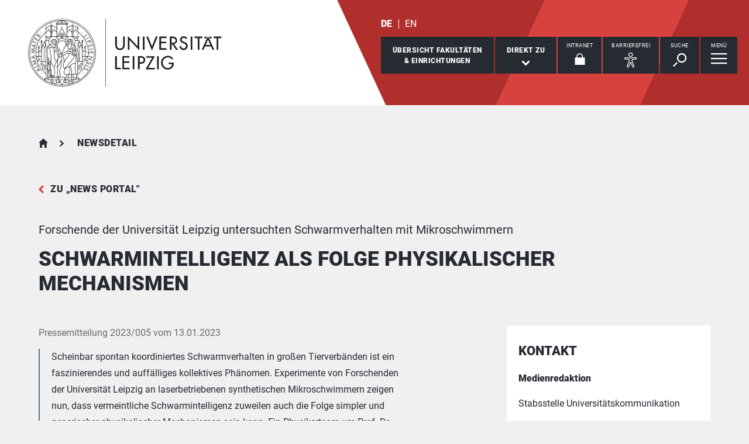

--- FILE ---
content_type: text/html; charset=utf-8
request_url: https://www.uni-leipzig.de/newsdetail/artikel/schwarmintelligenz-als-folge-physikalischer-mechanismen-2023-01-13
body_size: 48232
content:
<!DOCTYPE html> <html lang="de" dir="ltr"> <head> <meta charset="utf-8"> <!--
	This website is powered by TYPO3 - inspiring people to share!
	TYPO3 is a free open source Content Management Framework initially created by Kasper Skaarhoj and licensed under GNU/GPL.
	TYPO3 is copyright 1998-2026 of Kasper Skaarhoj. Extensions are copyright of their respective owners.
	Information and contribution at https://typo3.org/
--> <link rel="icon" href="/_assets/89f4369f29e16b23ff4835f5790afe07/Images/Icons/favicon.ico" type="image/vnd.microsoft.icon"> <title>Universität Leipzig: Schwarmintelligenz als Folge physikalischer Mechanismen</title> <meta name="description" content="Scheinbar spontan koordiniertes Schwarmverhalten in großen Tierverbänden ist ein faszinierendes und auffälliges kollektives Phänomen. Experimente von Forschenden der Universität Leipzig an laserbetriebenen synthetischen Mikroschwimmern zeigen nun, dass vermeintliche Schwarmintelligenz zuweilen auch die Folge simpler und generischer physikalischer Mechanismen sein kann. Ein Physikerteam um Prof. Dr. Frank Cichos und Prof. Dr. Klaus Kroy fand heraus, dass Schwärme synthetisch hergestellter Brownscher Mikroschwimmer den Eindruck erwecken können, dass sie sich spontan entscheiden, ihren Zielpunkt zu umkreisen statt diesen direkt anzusteuern. Ihre Erkenntnisse haben sie gerade in dem renommierten Fachjournal “Nature Communications” veröffentlicht."> <meta name="viewport" content="width=device-width,initial-scale=1.0"> <meta name="robots" content="INDEX,FOLLOW"> <meta property="og:title" content="Schwarmintelligenz als Folge physikalischer Mechanismen"> <meta property="og:type" content="article"> <meta property="og:url" content="https://www.uni-leipzig.de/newsdetail/artikel/schwarmintelligenz-als-folge-physikalischer-mechanismen-2023-01-13"> <meta property="og:image" content="https://www.uni-leipzig.de/fileadmin/_processed_/a/7/csm_Fische_COLOURBOX2911224_6571de68c8.jpg"> <meta property="og:image:width" content="500"> <meta property="og:image:height" content="450"> <meta property="og:description" content="Scheinbar spontan koordiniertes Schwarmverhalten in großen Tierverbänden ist ein faszinierendes und auffälliges kollektives Phänomen. Experimente von Forschenden der Universität Leipzig an laserbetriebenen synthetischen Mikroschwimmern zeigen nun, dass vermeintliche Schwarmintelligenz zuweilen auch die Folge simpler und generischer physikalischer Mechanismen sein kann. Ein Physikerteam um Prof. Dr. Frank Cichos und Prof. Dr. Klaus Kroy fand heraus, dass Schwärme synthetisch hergestellter Brownscher Mikroschwimmer den Eindruck erwecken können, dass sie sich spontan entscheiden, ihren Zielpunkt zu umkreisen statt diesen direkt anzusteuern. Ihre Erkenntnisse haben sie gerade in dem renommierten Fachjournal “Nature Communications” veröffentlicht."> <meta name="twitter:card" content="summary_large_image"> <meta name="apple-mobile-web-app-title" content="Universität Leipzig"> <link rel="stylesheet" href="/typo3temp/assets/compressed/merged-4914a35be4a6e13a7561839c02592878-aa21cf21c2e63d00795c6951123e12c1.css.gz?1765958519" media="all"> <link rel="stylesheet" href="/typo3temp/assets/compressed/merged-ae477e5e27bdf63ff7c5a5f3dc8e8317-db333d568d8c7aeeb1a4f7d4c7cdda8c.css.gz?1765958518" media="print"> <link rel="canonical" href="https://www.uni-leipzig.de/newsdetail/artikel/schwarmintelligenz-als-folge-physikalischer-mechanismen-2023-01-13"> <link rel="apple-touch-icon" href="/_assets/89f4369f29e16b23ff4835f5790afe07/Images/Icons/apple-touch-icon.png"> <link rel="alternate" hreflang="de-DE" href="https://www.uni-leipzig.de/newsdetail/artikel/schwarmintelligenz-als-folge-physikalischer-mechanismen-2023-01-13"> <link rel="alternate" hreflang="en-GB" href="https://www.uni-leipzig.de/en/newsdetail/artikel/schwarmintelligenz-als-folge-physikalischer-mechanismen-2023-01-13"> <link rel="alternate" hreflang="x-default" href="https://www.uni-leipzig.de/newsdetail/artikel/schwarmintelligenz-als-folge-physikalischer-mechanismen-2023-01-13"> </head> <body id="top" class="layout-pagets__10 "> <header id="header"> <div class="jumplinks"> <ul> <li> <a class="sr-only" href="#main-nav"> zur Hauptnavigation springen </a> </li> <li> <a class="sr-only" href="#content"> zum Inhalt springen </a> </li> <li> <a class="sr-only" href="#footer"> zum Seitenende mit Direkt-Links springen </a> </li> </ul> </div> <div class="header-container"> <div id="logo"> <a href="https://www.uni-leipzig.de/"> <img src="/_assets/89f4369f29e16b23ff4835f5790afe07/Images/Icons/uni_leipzig_logo_v2.svg" class="img-responsive" alt="zur Startseite der Universität Leipzig" > </a> </div> <div class="navigation-block clearfix"> <div class="navi navi-lang"><ul><li class="active"><a href="/newsdetail/artikel/schwarmintelligenz-als-folge-physikalischer-mechanismen-2023-01-13" hreflang="de-DE" aria-label="Deutsch">DE</a></li><li><a href="/en/newsdetail/artikel/schwarmintelligenz-als-folge-physikalischer-mechanismen-2023-01-13" hreflang="en-GB" aria-label="English">EN</a></li></ul></div> <div class="navi navigational-elememts"> <ul class="clearfix"> <li class="facultiesButton"><a id="facultiesButton" href="#faculties" data-target="#faculties" aria-controls="faculties" aria-expanded="false"><span id="facultiesButtonLabel">Übersicht Fakultäten<br>&amp; Einrichtungen</span></a></li><li class="quicklinksButton"><a id="quicklinksButton" href="#quicklinks" data-target="#quicklinks" aria-controls="quicklinks" aria-expanded="false"><span id="quicklinksButtonLabel">Direkt zu</span> <svg role="presentation" width="15px" height="10px" viewBox="0 0 15 10" version="1.1" xmlns="http://www.w3.org/2000/svg" xmlns:xlink="http://www.w3.org/1999/xlink"> <g transform="translate(-8, -15)" fill="#FFFFFF"> <polygon transform="translate(15.5, 20) rotate(-270) translate(-15.5, -20)" points="13.08 13 11 15.103 15.841 20 11 24.897 13.08 27 20 20"></polygon> </g> </svg></a></li><li class="loginButton hasIcon"><a href="https://intranet.uni-leipzig.de/" target="_blank" rel="noreferrer noopener"><span id="loginButtonLabel" class="sr-only-xs">Intranet</span> <svg role="presentation" width="18px" height="20px" viewBox="0 0 18 20" version="1.1" xmlns="http://www.w3.org/2000/svg" xmlns:xlink="http://www.w3.org/1999/xlink"> <g stroke="#FFFFFF" stroke-width="1" fill="none" fill-rule="evenodd" transform="translate(2, 1)"> <polygon stroke-width="3.03999978" fill="#FFFFFF" points="0 17.3719008 14 17.3719008 14 8 0 8"></polygon> <path d="M2,9.37190083 L2,4.5617629 C2,2.04233927 4.08930556,0 6.66666667,0 C9.24402778,0 11.3333333,2.04233927 11.3333333,4.5617629 L11.3333333,8.54400169" stroke-width="1.6"></path> </g> </svg></a></li><li class="a11yButton hasIcon"><a id="a11yButton" href="#a11y-overlay" data-target="#a11y-overlay" aria-controls="a11y-overlay" aria-expanded="false"> <span id="a11yButtonLabel" class="sr-only-xs">Barrierefrei</span> <svg role="presentation" width="34px" height="34px" viewBox="0 0 389.9 389.6" version="1.1" xmlns="http://www.w3.org/2000/svg" xmlns:xlink="http://www.w3.org/1999/xlink"> <path fill="#ffffff" d="M250.6,189.3a42.9,42.9,0,1,1,42.9-42.9A42.89,42.89,0,0,1,250.6,189.3Zm0-71.5a28.68,28.68,0,1,0,20.2,8.4A29.06,29.06,0,0,0,250.6,117.8Z" transform="translate(-59.2 -58.6)"/> <path fill="#ffffff" d="M303.1,396.4a21.46,21.46,0,0,1-19.5-12.6l-33.1-80.3-32.7,80.1a21.41,21.41,0,0,1-37.1,4.1,21.57,21.57,0,0,1-2.1-21.5L213,278.7a26.63,26.63,0,0,0,1.9-10.4V251.9a7.09,7.09,0,0,0-6.5-7.1l-60.6-5.5a21.41,21.41,0,0,1,3.3-42.7l75.1,6.7c2.5.2,5.1.3,7.7.3h33.4c2.6,0,5.1-.1,7.7-.3l75-6.7h.1a21.41,21.41,0,0,1,3.3,42.7l-60.5,5.5a7.09,7.09,0,0,0-6.5,7.1v16.4a28.29,28.29,0,0,0,2,10.4l34.5,87.9a21.36,21.36,0,0,1-1.8,20.2A22.06,22.06,0,0,1,303.1,396.4ZM250.6,289.3a14.11,14.11,0,0,1,13.1,8.8l33,80.1a7.62,7.62,0,0,0,3.9,3.6,7.13,7.13,0,0,0,9-9.6L275,283.9a42.14,42.14,0,0,1-3-15.7V251.8a21.27,21.27,0,0,1,19.5-21.3l60.6-5.5a7,7,0,0,0,4.9-2.4,6.61,6.61,0,0,0,1.7-5.2,7,7,0,0,0-7.6-6.6l-74.9,6.7a88.33,88.33,0,0,1-8.9.4H233.9a87,87,0,0,1-8.9-.4l-75-6.7a7.12,7.12,0,0,0-1,14.2l60.7,5.5a21.27,21.27,0,0,1,19.5,21.3v16.4a42.14,42.14,0,0,1-3,15.7l-34.5,87.9a7.09,7.09,0,0,0,.3,7.3,7.19,7.19,0,0,0,6.6,3.2,7,7,0,0,0,5.9-4.3l32.9-79.9A14,14,0,0,1,250.6,289.3Z" transform="translate(-59.2 -58.6)"/> </svg> </a></li><li class="searchButton hasIcon"><a id="searchButton" href="#search-head" data-target="#search-head" aria-controls="search-head" aria-expanded="false"> <span id="searchButtonLabel" class="sr-only-xs">Suche</span> <svg role="presentation" width="24px" height="24px" viewBox="0 0 24 24" version="1.1" xmlns="http://www.w3.org/2000/svg" xmlns:xlink="http://www.w3.org/1999/xlink"> <g stroke="none" stroke-width="1" fill="#FFFFFF" fill-rule="evenodd" transform="translate(-20, -28)"> <path d="M26.5598553,43.1178207 L28.1995292,44.7712045 L21.6396739,51.3859088 L20,49.732525 L26.5598553,43.1178207 Z M35.0747955,42.0315453 C31.8777793,42.0315453 29.2767972,39.4088156 29.2767972,36.1850681 C29.2767972,32.9613205 31.8777793,30.3385909 35.0747955,30.3385909 C38.2718118,30.3385909 40.8727938,32.9613205 40.8727938,36.1850681 C40.8727938,39.4088156 38.2718118,42.0315453 35.0747955,42.0315453 L35.0747955,42.0315453 Z M35.0747955,28 C30.5917833,28 26.9575979,31.6645719 26.9575979,36.1850681 C26.9575979,40.7055642 30.5917833,44.3701361 35.0747955,44.3701361 C39.5578078,44.3701361 43.1919931,40.7055642 43.1919931,36.1850681 C43.1919931,31.6645719 39.5578078,28 35.0747955,28 L35.0747955,28 Z"></path> </g> </svg> </a></li><li class="menuButton hasIcon"> <a id="menuButton" href="#main-nav" data-target="#main-nav" aria-controls="main-nav" aria-label="Menü öffnen" aria-expanded="false"> <span id="menuButtonLabel" class="sr-only-xs">Menü</span> <svg role="presentation" class="hidden-md hidden-lg" width="27px" height="18px" viewBox="0 0 27 18" version="1.1" xmlns="http://www.w3.org/2000/svg" xmlns:xlink="http://www.w3.org/1999/xlink"> <g fill="#262A31"> <rect x="0" y="8" width="27" height="2"></rect> <rect x="0" y="0" width="27" height="2"></rect> <rect x="0" y="16" width="27" height="2"></rect> </g> </svg> <svg role="presentation" class="hidden-xs hidden-sm" width="28px" height="19px" viewBox="0 0 28 19" version="1.1" xmlns="http://www.w3.org/2000/svg" xmlns:xlink="http://www.w3.org/1999/xlink"> <g fill="#FFFFFF"> <rect x="0" y="8" width="27.35" height="2.3"></rect> <rect x="0" y="0" width="27.35" height="2.3"></rect> <rect x="0" y="16" width="27.35" height="2.3"></rect> </g> </svg> </a> </li> </ul> </div> </div> </div> <div class="nav-overlay bg-basalt" id="faculties" role="dialog" aria-labelledby="facultiesButtonLabel" aria-modal="true"> <div class="container"> <button class="close" data-target="#faculties" type="button">schließen</button><button id="menulink-mainmenu" class="back backto hidden-md hidden-lg" type="button">zurück</button><p class="h2 text-center sr-only-lg">Fakultäten & Einrichtungen</p> <div class="sdm-est"> <ul class="nav nav-tabs"> <li class="active" role="none"> <a id="establishment-251" href="#tab-sdm-est-1-251" aria-controls="tab-sdm-est-1-251" data-toggle="tab"> Fakultät </a> </li> <li class="" role="none"> <a id="establishment-7734" href="#tab-sdm-est-1-7734" aria-controls="tab-sdm-est-1-7734" data-toggle="tab"> Institut </a> </li> <li class="" role="none"> <a id="establishment-851" href="#tab-sdm-est-1-851" aria-controls="tab-sdm-est-1-851" data-toggle="tab"> Zentrale Einrichtung </a> </li> </ul> <div class="tab-content"> <div class="tab-pane active" id="tab-sdm-est-1-251" aria-labelledby="establishment-251"> <div id="acc-sdm-est-1-251" class="accordion panel-group"> <div class="panel panel-default"> <div id="sdm-est-head-1-251" class="panel-heading"> <p class="panel-title"> <a class="collapsed" aria-controls="sdm-est-coll-1-251" aria-expanded="false" data-parent="#acc-sdm-est-1-251" data-toggle="collapse" href="#sdm-est-coll-1-251" role="button"> Erziehungswissenschaftliche Fakultät </a> </p> </div> <div id="sdm-est-coll-1-251" class="panel-collapse collapse" aria-labelledby="sdm-est-head-1-251"> <div class="panel-body"> <div class="row"> <div class="col-md-4"> <a class="url btn-primary" rel="noopener" target="_blank" href="https://www.erzwiss.uni-leipzig.de/"> Webseite aufrufen </a> <p class="bold"> <span class="adr"><span class="hidden type">work</span><span class="building"> Haus 3 </span><br><span class="street-address">Marschnerstraße 31</span><br><span class="postal-code">04109 </span><span class="locality">Leipzig</span></span> </p> <p> Telefon: <span class="tel"> <span class="hidden type">work</span> <span class="value">+49 341 97 - 31400</span> </span> <br> Telefax: <span class="tel"> <span class="hidden type">fax</span> <span class="value">+49 341 97 - 31131400</span> </span> </p> <p> <strong>Dekan</strong><br> Prof. Dr. Henrik Saalbach </p> <p> <strong> Dekanatsrätin </strong><br> Nadja Straube </p> </div> <div class="col-md-8"> <img class="img-responsive" width="720" height="360" alt="die Karte zeigt folgenden Standort: Erziehungswissenschaftliche Fakultät, Marschnerstraße 31, 04109 Leipzig" src="/fileadmin/tilecache/tile_15_51.3404492_12.35315945_720_360_51.3404492_12.35315945.png" loading="lazy" > </div> </div> <p class="h2-teaser-lowercase"> Institute &amp; Einrichtungen </p> <ul class="list-decorative"> <li> <a rel="noopener" target="_blank" href="https://www.erzwiss.uni-leipzig.de/"> Fakultätszentrale Einrichtungen/Erziehungswissenschaftliche Fakultät </a> </li> <li> <a rel="noopener" target="_blank" href="https://www.erzwiss.uni-leipzig.de/institut-fuer-bildungswissenschaften"> Institut für Bildungswissenschaften </a> </li> <li> <a rel="noopener" target="_blank" href="https://www.erzwiss.uni-leipzig.de/institut-fuer-foerderpaedagogik"> Institut für Förderpädagogik </a> </li> <li> <a rel="noopener" target="_blank" href="https://www.erzwiss.uni-leipzig.de/institut-fuer-paedagogik-und-didaktik-im-elementar-und-primarbereich"> Institut für Pädagogik und Didaktik im Elementar- und Primarbereich </a> </li> <li> <a rel="noopener" target="_blank" href="https://www.erzwiss.uni-leipzig.de/fakultaet"> wissenschaftliche Einrichtung der Fakultät für Erziehungswissenschaften </a> </li> </ul> </div> </div> </div> <div class="panel panel-default"> <div id="sdm-est-head-1-656" class="panel-heading"> <p class="panel-title"> <a class="collapsed" aria-controls="sdm-est-coll-1-656" aria-expanded="false" data-parent="#acc-sdm-est-1-251" data-toggle="collapse" href="#sdm-est-coll-1-656" role="button"> Fakultät für Chemie </a> </p> </div> <div id="sdm-est-coll-1-656" class="panel-collapse collapse" aria-labelledby="sdm-est-head-1-656"> <div class="panel-body"> <div class="row"> <div class="col-md-4"> <a class="url btn-primary" rel="noopener" target="_blank" href="https://www.chemie.uni-leipzig.de/"> Webseite aufrufen </a> <p class="bold"> <span class="adr"><span class="hidden type">work</span><span class="building"> Hauptgebäude Chemie </span><br><span class="street-address">Johannisallee 29</span><br><span class="postal-code">04103 </span><span class="locality">Leipzig</span></span> </p> <p> Telefon: <span class="tel"> <span class="hidden type">work</span> <span class="value">+49 341 97 - 36000</span> </span> <br> Telefax: <span class="tel"> <span class="hidden type">fax</span> <span class="value">+49 341 97 - 36094</span> </span> </p> <p> <strong>Dekan</strong><br> Prof. Dr. Holger Kohlmann </p> <p> <strong> Dekanatsrat </strong><br> Marco Weiß </p> </div> <div class="col-md-8"> <img class="img-responsive" width="720" height="360" alt="die Karte zeigt folgenden Standort: Fakultät für Chemie, Johannisallee 29, 04103 Leipzig" src="/fileadmin/tilecache/tile_15_51.3273412_12.38989374_720_360_51.3273412_12.38989374.png" loading="lazy" > </div> </div> <p class="h2-teaser-lowercase"> Institute &amp; Einrichtungen </p> <ul class="list-decorative"> <li> <a rel="noopener" target="_blank" href="https://www.chemie.uni-leipzig.de/"> Fakultätszentrale Einrichtungen/Fakultät für Chemie </a> </li> <li> <a rel="noopener" target="_blank" href="https://www.chemie.uni-leipzig.de/institut-fuer-analytische-chemie"> Institut für Analytische Chemie </a> </li> <li> <a rel="noopener" target="_blank" href="https://www.chemie.uni-leipzig.de/institut-fuer-anorganische-chemie-und-kristallographie"> Institut für Anorganische Chemie und Kristallographie </a> </li> <li> <a rel="noopener" target="_blank" href="https://www.chemie.uni-leipzig.de/institut-fuer-bioanalytische-chemie"> Institut für Bioanalytische Chemie </a> </li> <li> <a rel="noopener" target="_blank" href="https://www.chemie.uni-leipzig.de/institut-fuer-didaktik-der-chemie"> Institut für Didaktik der Chemie </a> </li> <li> <a rel="noopener" target="_blank" href="https://www.chemie.uni-leipzig.de/institut-fuer-organische-chemie"> Institut für Organische Chemie </a> </li> <li> <a rel="noopener" target="_blank" href="https://www.chemie.uni-leipzig.de/institut-fuer-technische-chemie"> Institut für Technische Chemie </a> </li> <li> <a rel="noopener" target="_blank" href="https://www.chemie.uni-leipzig.de/"> Institutsübergreifende Einrichtungen/Fakultät für Chemie </a> </li> <li> <a rel="noopener" target="_blank" href="https://www.chemie.uni-leipzig.de/wilhelm-ostwald-institut-fuer-physikalische-und-theoretische-chemie"> Wilhelm-Ostwald-Institut für Physikalische und Theoretische Chemie </a> </li> </ul> </div> </div> </div> <div class="panel panel-default"> <div id="sdm-est-head-1-86" class="panel-heading"> <p class="panel-title"> <a class="collapsed" aria-controls="sdm-est-coll-1-86" aria-expanded="false" data-parent="#acc-sdm-est-1-251" data-toggle="collapse" href="#sdm-est-coll-1-86" role="button"> Fakultät für Geschichte, Kunst- und Regionalwissenschaften </a> </p> </div> <div id="sdm-est-coll-1-86" class="panel-collapse collapse" aria-labelledby="sdm-est-head-1-86"> <div class="panel-body"> <div class="row"> <div class="col-md-4"> <a class="url btn-primary" rel="noopener" target="_blank" href="https://www.gkr.uni-leipzig.de/"> Webseite aufrufen </a> <p class="bold"> <span class="adr"><span class="hidden type">work</span><span class="building"> Institutsgebäude </span><br><span class="street-address">Schillerstraße 6</span><br><span class="postal-code">04109 </span><span class="locality">Leipzig</span></span> </p> <p> Telefon: <span class="tel"> <span class="hidden type">work</span> <span class="value">+49 341 97 - 37000</span> </span> <br> Telefax: <span class="tel"> <span class="hidden type">fax</span> <span class="value">+49 341 97 - 37049</span> </span> </p> <p> <strong>Dekan</strong><br> Prof. Dr. Markus A. Denzel </p> <p> <strong> Dekanatsrätin </strong><br> Uta Al-Marie </p> </div> <div class="col-md-8"> <img class="img-responsive" width="720" height="360" alt="die Karte zeigt folgenden Standort: Fakultät für Geschichte, Kunst- und Regionalwissenschaften, Schillerstraße 6, 04109 Leipzig" src="/fileadmin/tilecache/tile_15_51.3372008_12.3775362_720_360_51.3372008_12.3775362.png" loading="lazy" > </div> </div> <p class="h2-teaser-lowercase"> Institute &amp; Einrichtungen </p> <ul class="list-decorative"> <li> <a rel="noopener" target="_blank" href="https://www.gkr.uni-leipzig.de/aegyptologisches-institut"> Ägyptologisches Institut </a> </li> <li> <a rel="noopener" target="_blank" href="https://www.gkr.uni-leipzig.de/altorientalisches-institut"> Altorientalisches Institut </a> </li> <li> <a rel="noopener" target="_blank" href="https://www.gkr.uni-leipzig.de/fakultaet"> Fakultätszentrale Einrichtungen/Fakultät für GKR </a> </li> <li> <a rel="noopener" target="_blank" href="https://www.gkr.uni-leipzig.de/historisches-seminar"> Historisches Seminar </a> </li> <li> <a rel="noopener" target="_blank" href="https://www.gkr.uni-leipzig.de/institut-fuer-afrikastudien"> Institut für Afrikastudien </a> </li> <li> <a rel="noopener" target="_blank" href="https://www.gkr.uni-leipzig.de/institut-fuer-indologie-und-zentralasienwissenschaften"> Institut für Indologie und Zentralasienwissenschaften </a> </li> <li> <a rel="noopener" target="_blank" href="https://www.gkr.uni-leipzig.de/institut-fuer-kunstgeschichte"> Institut für Kunstgeschichte </a> </li> <li> <a rel="noopener" target="_blank" href="https://studienart.gko.uni-leipzig.de/"> Institut für Kunstpädagogik </a> </li> <li> <a rel="noopener" target="_blank" href="https://www.gkr.uni-leipzig.de/institut-fuer-musikwissenschaft"> Institut für Musikwissenschaft </a> </li> <li> <a rel="noopener" target="_blank" href="https://www.gkr.uni-leipzig.de/institut-fuer-ethnologie"> Institut für Sozial- und Kulturanthropologie </a> </li> <li> <a rel="noopener" target="_blank" href="https://www.gkr.uni-leipzig.de/institut-fuer-theaterwissenschaft"> Institut für Theaterwissenschaft </a> </li> <li> <a rel="noopener" target="_blank" href="https://www.gkr.uni-leipzig.de/orientalisches-institut"> Orientalisches Institut </a> </li> <li> <a rel="noopener" target="_blank" href="https://www.gkr.uni-leipzig.de/ostasiatisches-institut"> Ostasiatisches Institut </a> </li> <li> <a rel="noopener" target="_blank" href="https://www.gkr.uni-leipzig.de/religionswissenschaftliches-institut"> Religionswissenschaftliches Institut </a> </li> <li> <a rel="noopener" target="_blank" href="https://www.gkr.uni-leipzig.de/fakultaet/institute-einrichtungen"> wissenschaftliche Einrichtung der Fakultät für Geschichte, Kunst- und Regionalwissenschaften </a> </li> </ul> </div> </div> </div> <div class="panel panel-default"> <div id="sdm-est-head-1-496" class="panel-heading"> <p class="panel-title"> <a class="collapsed" aria-controls="sdm-est-coll-1-496" aria-expanded="false" data-parent="#acc-sdm-est-1-251" data-toggle="collapse" href="#sdm-est-coll-1-496" role="button"> Fakultät für Lebenswissenschaften </a> </p> </div> <div id="sdm-est-coll-1-496" class="panel-collapse collapse" aria-labelledby="sdm-est-head-1-496"> <div class="panel-body"> <div class="row"> <div class="col-md-4"> <a class="url btn-primary" rel="noopener" target="_blank" href="https://www.lw.uni-leipzig.de/"> Webseite aufrufen </a> <p class="bold"> <span class="adr"><span class="hidden type">work</span><span class="building"> Institutsgebäude </span><br><span class="street-address">Talstraße 33</span><br><span class="postal-code">04103 </span><span class="locality">Leipzig</span></span> </p> <p> Telefon: <span class="tel"> <span class="hidden type">work</span> <span class="value">+49 341 97 - 36700</span> </span> <br> Telefax: <span class="tel"> <span class="hidden type">fax</span> <span class="value">+49 341 97 - 36749</span> </span> </p> <p> <strong>Dekanin</strong><br> Prof. Dr. Irene Coin </p> <p> <strong> Dekanatsrat </strong><br> Markus Lorenz </p> </div> <div class="col-md-8"> <img class="img-responsive" width="720" height="360" alt="die Karte zeigt folgenden Standort: Fakultät für Lebenswissenschaften, Talstraße 33, 04103 Leipzig" src="/fileadmin/tilecache/tile_15_51.332433_12.38549442_720_360_51.332433_12.38549442.png" loading="lazy" > </div> </div> <p class="h2-teaser-lowercase"> Institute &amp; Einrichtungen </p> <ul class="list-decorative"> <li> <a rel="noopener" target="_blank" href="https://www.lw.uni-leipzig.de/"> Fakultätszentrale Einrichtungen/Fakultät für Lebenswissenschaften </a> </li> <li> <a rel="noopener" target="_blank" href="https://www.lw.uni-leipzig.de/institut-fuer-biochemie"> Institut für Biochemie </a> </li> <li> <a rel="noopener" target="_blank" href="https://www.lw.uni-leipzig.de/institut-fuer-biologie"> Institut für Biologie </a> </li> <li> <a rel="noopener" target="_blank" href="https://www.lw.uni-leipzig.de/"> Institutsübergreifende Einrichtungen/Fakultät für Lebenswissenschaften </a> </li> <li> <a rel="noopener" target="_blank" href="https://www.lw.uni-leipzig.de/wilhelm-wundt-institut-fuer-psychologie"> Wilhelm-Wundt-Institut für Psychologie </a> </li> <li> <span>wissenschaftliche Einrichtung der Fakultät für Lebenswissenschaften</span> </li> </ul> </div> </div> </div> <div class="panel panel-default"> <div id="sdm-est-head-1-448" class="panel-heading"> <p class="panel-title"> <a class="collapsed" aria-controls="sdm-est-coll-1-448" aria-expanded="false" data-parent="#acc-sdm-est-1-251" data-toggle="collapse" href="#sdm-est-coll-1-448" role="button"> Fakultät für Mathematik und Informatik </a> </p> </div> <div id="sdm-est-coll-1-448" class="panel-collapse collapse" aria-labelledby="sdm-est-head-1-448"> <div class="panel-body"> <div class="row"> <div class="col-md-4"> <a class="url btn-primary" rel="noopener" target="_blank" href="https://www.mathcs.uni-leipzig.de/"> Webseite aufrufen </a> <p class="bold"> <span class="adr"><span class="hidden type">work</span><span class="building"> Neues Augusteum </span><br><span class="street-address">Augustusplatz 10</span><br><span class="postal-code">04109 </span><span class="locality">Leipzig</span></span> </p> <p> Telefon: <span class="tel"> <span class="hidden type">work</span> <span class="value">+49 341 97 - 32100</span> </span> <br> </p> <p> <strong>Dekan</strong><br> Prof. Dr. Andreas Maletti </p> <p> <strong> Dekanatsrätin </strong><br> Claudia Wendt </p> </div> <div class="col-md-8"> <img class="img-responsive" width="720" height="360" alt="die Karte zeigt folgenden Standort: Fakultät für Mathematik und Informatik, Augustusplatz 10, 04109 Leipzig" src="/fileadmin/tilecache/tile_15_51.33904925_12.37920241_720_360_51.33904925_12.37920241.png" loading="lazy" > </div> </div> <p class="h2-teaser-lowercase"> Institute &amp; Einrichtungen </p> <ul class="list-decorative"> <li> <a rel="noopener" target="_blank" href="https://www.mathcs.uni-leipzig.de/"> Fakultätszentrale Einrichtungen/Fakultät für Mathematik und Informatik </a> </li> <li> <a rel="noopener" target="_blank" href="https://www.mathcs.uni-leipzig.de/ifi"> Institut für Informatik </a> </li> <li> <a rel="noopener" target="_blank" href="https://www.mathcs.uni-leipzig.de/math"> Mathematisches Institut </a> </li> </ul> </div> </div> </div> <div class="panel panel-default"> <div id="sdm-est-head-1-556" class="panel-heading"> <p class="panel-title"> <a class="collapsed" aria-controls="sdm-est-coll-1-556" aria-expanded="false" data-parent="#acc-sdm-est-1-251" data-toggle="collapse" href="#sdm-est-coll-1-556" role="button"> Fakultät für Physik und Erdsystemwissenschaften </a> </p> </div> <div id="sdm-est-coll-1-556" class="panel-collapse collapse" aria-labelledby="sdm-est-head-1-556"> <div class="panel-body"> <div class="row"> <div class="col-md-4"> <a class="url btn-primary" rel="noopener" target="_blank" href="https://www.physes.uni-leipzig.de/"> Webseite aufrufen </a> <p class="bold"> <span class="adr"><span class="hidden type">work</span><span class="building"> Institutsgebäude </span><br><span class="street-address">Linnéstraße 5</span><br><span class="postal-code">04103 </span><span class="locality">Leipzig</span></span> </p> <p> Telefon: <span class="tel"> <span class="hidden type">work</span> <span class="value">+49 341 97 - 32400</span> </span> <br> </p> <p> <strong>Dekan</strong><br> Prof. Dr. Johannes Quaas </p> <p> <strong> Dekanatsrätin </strong><br> Dr. Annett Kaldich </p> <p> <strong>Sekretariat</strong><br> Susan Baeumler </p> </div> <div class="col-md-8"> <img class="img-responsive" width="720" height="360" alt="die Karte zeigt folgenden Standort: Fakultät für Physik und Erdsystemwissenschaften, Linnéstraße 5, 04103 Leipzig" src="/fileadmin/tilecache/tile_15_51.3269462_12.39172471_720_360_51.3269462_12.39172471.png" loading="lazy" > </div> </div> <p class="h2-teaser-lowercase"> Institute &amp; Einrichtungen </p> <ul class="list-decorative"> <li> <a rel="noopener" target="_blank" href="https://www.physes.uni-leipzig.de/fakultaet"> Fakultätszentrale Einrichtungen/Fakultät für Physik und Erdsystemwissenschaften </a> </li> <li> <a rel="noopener" target="_blank" href="https://www.physes.uni-leipzig.de/fbi"> Felix-Bloch-Institut für Festkörperphysik </a> </li> <li> <a rel="noopener" target="_blank" href="https://www.physes.uni-leipzig.de/dip"> Institut für Didaktik der Physik </a> </li> <li> <a rel="noopener" target="_blank" href="https://www.physes.uni-leipzig.de/ief"> Institut für Erdsystemwissenschaft und Fernerkundung </a> </li> <li> <a rel="noopener" target="_blank" href="https://www.physes.uni-leipzig.de/institut-fuer-geographie"> Institut für Geographie </a> </li> <li> <a rel="noopener" target="_blank" href="https://www.physes.uni-leipzig.de/institut-fuer-meteorologie"> Institut für Meteorologie </a> </li> <li> <a rel="noopener" target="_blank" href="http://www.physik.uni-leipzig.de/"> Institut für Theoretische Physik </a> </li> <li> <a rel="noopener" target="_blank" href="https://www.physes.uni-leipzig.de/pdi"> Peter-Debye-Institut für Physik der weichen Materie </a> </li> <li> <span>Serviceeinrichtungen der Fakultät für Physik und Erdsystemwissenschaften</span> </li> </ul> </div> </div> </div> <div class="panel panel-default"> <div id="sdm-est-head-1-285" class="panel-heading"> <p class="panel-title"> <a class="collapsed" aria-controls="sdm-est-coll-1-285" aria-expanded="false" data-parent="#acc-sdm-est-1-251" data-toggle="collapse" href="#sdm-est-coll-1-285" role="button"> Fakultät für Sozialwissenschaften und Philosophie </a> </p> </div> <div id="sdm-est-coll-1-285" class="panel-collapse collapse" aria-labelledby="sdm-est-head-1-285"> <div class="panel-body"> <div class="row"> <div class="col-md-4"> <a class="url btn-primary" rel="noopener" target="_blank" href="https://www.sozphil.uni-leipzig.de/"> Webseite aufrufen </a> <p class="bold"> <span class="adr"><span class="hidden type">work</span><span class="building"> Geisteswissenschaftliches Zentrum </span><br><span class="street-address">Beethovenstraße 15</span><br><span class="postal-code">04107 </span><span class="locality">Leipzig</span></span> </p> <p> Telefon: <span class="tel"> <span class="hidden type">work</span> <span class="value">+49 341 97 - 35600</span> </span> <br> Telefax: <span class="tel"> <span class="hidden type">fax</span> <span class="value">+49 341 97 - 35699</span> </span> </p> <p> <strong>Dekanin</strong><br> Prof. Dr. Astrid Lorenz </p> <p> <strong> Dekanatsrätin </strong><br> Barbara Harrmann </p> <p> <strong>Sekretariat</strong><br> Carola Vater </p> </div> <div class="col-md-8"> <img class="img-responsive" width="720" height="360" alt="die Karte zeigt folgenden Standort: Fakultät für Sozialwissenschaften und Philosophie, Beethovenstraße 15, 04107 Leipzig" src="/fileadmin/tilecache/tile_15_51.3318492_12.36834906_720_360_51.3318492_12.36834906.png" loading="lazy" > </div> </div> <p class="h2-teaser-lowercase"> Institute &amp; Einrichtungen </p> <ul class="list-decorative"> <li> <a rel="noopener" target="_blank" href="https://www.sozphil.uni-leipzig.de/"> Fakultätszentrale Einrichtungen/Fakultät für Sozialwissenschaften und Philosophie </a> </li> <li> <a rel="noopener" target="_blank" href="https://gesi.sozphil.uni-leipzig.de/home/"> Global and European Studies Institute </a> </li> <li> <a rel="noopener" target="_blank" href="https://www.sozphil.uni-leipzig.de/institut-fuer-kommunikations-und-medienwissenschaft"> Institut für Kommunikations- und Medienwissenschaft </a> </li> <li> <a rel="noopener" target="_blank" href="https://www.sozphil.uni-leipzig.de/institut-fuer-kulturwissenschaften"> Institut für Kulturwissenschaften </a> </li> <li> <a rel="noopener" target="_blank" href="https://www.sozphil.uni-leipzig.de/institut-fuer-philosophie"> Institut für Philosophie </a> </li> <li> <a rel="noopener" target="_blank" href="https://www.sozphil.uni-leipzig.de/institut-fuer-politikwissenschaft"> Institut für Politikwissenschaft </a> </li> <li> <a rel="noopener" target="_blank" href="https://www.sozphil.uni-leipzig.de/institut-fuer-soziologie"> Institut für Soziologie </a> </li> </ul> </div> </div> </div> <div class="panel panel-default"> <div id="sdm-est-head-1-36" class="panel-heading"> <p class="panel-title"> <a class="collapsed" aria-controls="sdm-est-coll-1-36" aria-expanded="false" data-parent="#acc-sdm-est-1-251" data-toggle="collapse" href="#sdm-est-coll-1-36" role="button"> Juristische Fakultät </a> </p> </div> <div id="sdm-est-coll-1-36" class="panel-collapse collapse" aria-labelledby="sdm-est-head-1-36"> <div class="panel-body"> <div class="row"> <div class="col-md-4"> <a class="url btn-primary" rel="noopener" target="_blank" href="https://www.jura.uni-leipzig.de/"> Webseite aufrufen </a> <p class="bold"> <span class="adr"><span class="hidden type">work</span><span class="building"> Juridicum </span><br><span class="street-address">Burgstraße 27</span><br><span class="postal-code">04109 </span><span class="locality">Leipzig</span></span> </p> <p> Telefon: <span class="tel"> <span class="hidden type">work</span> <span class="value">+49 341 97 - 35100</span> </span> <br> Telefax: <span class="tel"> <span class="hidden type">fax</span> <span class="value">+49 341 97 - 31135100</span> </span> </p> <p> <strong>Dekan</strong><br> Prof. Dr. Marc Desens </p> <p> <strong> Dekanatsrat </strong><br> Dr. Christian Kraus </p> <p> <strong>Sekretariat</strong><br> Sylvia Proksch </p> </div> <div class="col-md-8"> <img class="img-responsive" width="720" height="360" alt="die Karte zeigt folgenden Standort: Juristische Fakultät, Burgstraße 27, 04109 Leipzig" src="/fileadmin/tilecache/tile_15_51.337711_12.3736733_720_360_51.337711_12.3736733.png" loading="lazy" > </div> </div> <p class="h2-teaser-lowercase"> Institute &amp; Einrichtungen </p> <ul class="list-decorative"> <li> <a rel="noopener" target="_blank" href="https://www.jura.uni-leipzig.de/ernst-jaeger-institut"> Ernst-Jaeger-Institut für Unternehmenssanierung und Insolvenzrecht </a> </li> <li> <a rel="noopener" target="_blank" href="https://www.jura.uni-leipzig.de/"> Fakultätszentrale Einrichtungen/Juristische Fakultät </a> </li> <li> <a rel="noopener" target="_blank" href="https://www.jura.uni-leipzig.de/institut-fuer-anwaltsrecht"> Institut für Anwaltsrecht </a> </li> <li> <a rel="noopener" target="_blank" href="https://www.jura.uni-leipzig.de/institut-fuer-arbeits-und-sozialrecht"> Institut für Arbeits- und Sozialrecht </a> </li> <li> <a rel="noopener" target="_blank" href="https://www.jura.uni-leipzig.de/institut-fuer-auslaendisches-und-europaeisches-privat-und-verfahrensrecht"> Institut für ausländisches und europäisches Privat- und Verfahrensrecht </a> </li> <li> <a rel="noopener" target="_blank" href="https://www.jura.uni-leipzig.de/institut-fuer-deutsches-und-internationales-bank-und-kapitalmarktrecht"> Institut für Deutsches und Internationales Bank- und Kapitalmarktrecht </a> </li> <li> <a rel="noopener" target="_blank" href="https://www.jura.uni-leipzig.de/institut-fuer-energie-und-regulierungsrecht"> Institut für Energie- und Regulierungsrecht </a> </li> <li> <a rel="noopener" target="_blank" href="https:// https://www.jura.uni-leipzig.de/grundlagen"> Institut für Grundlagen des Rechts </a> </li> <li> <a rel="noopener" target="_blank" href="https://www.jura.uni-leipzig.de/institut-fuer-internationales-recht"> Institut für Internationales Recht </a> </li> <li> <a rel="noopener" target="_blank" href="https://www.jura.uni-leipzig.de/institut-fuer-medien-und-datenrecht-sowie-digitalisierung"> Institut für Medien- und Datenrecht sowie Digitalisierung </a> </li> <li> <a rel="noopener" target="_blank" href="https://www.jura.uni-leipzig.de/professur-prof-dr-uhle/forschung/institut-fuer-recht-und-politik"> Institut für Recht und Politik </a> </li> <li> <a rel="noopener" target="_blank" href="https://www.jura.uni-leipzig.de/institut-fuer-steuerrecht"> Institut für Steuerrecht </a> </li> <li> <a rel="noopener" target="_blank" href="https://www.jura.uni-leipzig.de/institut-fuer-umwelt-und-planungsrecht"> Institut für Umwelt- und Planungsrecht </a> </li> <li> <a rel="noopener" target="_blank" href="https://www.jura.uni-leipzig.de/institut-fuer-voelkerrecht-europarecht-und-auslaendisches-oeffentliches-recht"> Institut für Völkerrecht, Europarecht und ausländisches öffentliches Recht </a> </li> <li> <span>Professuren ohne Institutszuordnung/Juristische Fakultät</span> </li> </ul> </div> </div> </div> <div class="panel panel-default"> <div id="sdm-est-head-1-165" class="panel-heading"> <p class="panel-title"> <a class="collapsed" aria-controls="sdm-est-coll-1-165" aria-expanded="false" data-parent="#acc-sdm-est-1-251" data-toggle="collapse" href="#sdm-est-coll-1-165" role="button"> Philologische Fakultät </a> </p> </div> <div id="sdm-est-coll-1-165" class="panel-collapse collapse" aria-labelledby="sdm-est-head-1-165"> <div class="panel-body"> <div class="row"> <div class="col-md-4"> <a class="url btn-primary" rel="noopener" target="_blank" href="https://www.philol.uni-leipzig.de/"> Webseite aufrufen </a> <p class="bold"> <span class="adr"><span class="hidden type">work</span><span class="building"> Geisteswissenschaftliches Zentrum </span><br><span class="street-address">Beethovenstraße 15</span><br><span class="postal-code">04107 </span><span class="locality">Leipzig</span></span> </p> <p> Telefon: <span class="tel"> <span class="hidden type">work</span> <span class="value">+49 341 97 - 37300</span> </span> <br> </p> <p> <strong>Dekan</strong><br> Prof. Dr. Benjamin Lucas Meisnitzer </p> <p> <strong> Dekanatsrat </strong><br> Dr. Stephan Thomas </p> <p> <strong>Sekretariat</strong><br> Annett Lutschin </p> </div> <div class="col-md-8"> <img class="img-responsive" width="720" height="360" alt="die Karte zeigt folgenden Standort: Philologische Fakultät, Beethovenstraße 15, 04107 Leipzig" src="/fileadmin/tilecache/tile_15_51.3318492_12.36834906_720_360_51.3318492_12.36834906.png" loading="lazy" > </div> </div> <p class="h2-teaser-lowercase"> Institute &amp; Einrichtungen </p> <ul class="list-decorative"> <li> <a rel="noopener" target="_blank" href="https://www.philol.uni-leipzig.de/fakultaet"> Fakultätszentrale Einrichtungen/Philologische Fakultät </a> </li> <li> <a rel="noopener" target="_blank" href="https://www.philol.uni-leipzig.de/herder-institut"> Herder-Institut </a> </li> <li> <a rel="noopener" target="_blank" href="https://americanstudies.uni-leipzig.de/"> Institut für Amerikanistik </a> </li> <li> <a rel="noopener" target="_blank" href="https://www.philol.uni-leipzig.de/institut-fuer-angewandte-linguistik-und-translatologie"> Institut für Angewandte Linguistik und Translatologie </a> </li> <li> <a rel="noopener" target="_blank" href="https://www.philol.uni-leipzig.de/institut-fuer-anglistik"> Institut für Anglistik </a> </li> <li> <a rel="noopener" target="_blank" href="https://www.philol.uni-leipzig.de/institut-fuer-germanistik"> Institut für Germanistik </a> </li> <li> <a rel="noopener" target="_blank" href="https://www.philol.uni-leipzig.de/institut-fuer-klassische-philologie-und-komparatistik"> Institut für klassische Philologie und Komparatistik </a> </li> <li> <a rel="noopener" target="_blank" href="https://www.philol.uni-leipzig.de/institut-fuer-linguistik"> Institut für Linguistik </a> </li> <li> <a rel="noopener" target="_blank" href="https://www.philol.uni-leipzig.de/institut-fuer-romanistik"> Institut für Romanistik </a> </li> <li> <a rel="noopener" target="_blank" href="https://www.philol.uni-leipzig.de/institut-fuer-slavistik"> Institut für Slavistik </a> </li> <li> <a rel="noopener" target="_blank" href="https://www.philol.uni-leipzig.de/sorabistik"> Institut für Sorabistik </a> </li> </ul> </div> </div> </div> <div class="panel panel-default"> <div id="sdm-est-head-1-398" class="panel-heading"> <p class="panel-title"> <a class="collapsed" aria-controls="sdm-est-coll-1-398" aria-expanded="false" data-parent="#acc-sdm-est-1-251" data-toggle="collapse" href="#sdm-est-coll-1-398" role="button"> Sportwissenschaftliche Fakultät </a> </p> </div> <div id="sdm-est-coll-1-398" class="panel-collapse collapse" aria-labelledby="sdm-est-head-1-398"> <div class="panel-body"> <div class="row"> <div class="col-md-4"> <a class="url btn-primary" rel="noopener" target="_blank" href="https://www.spowi.uni-leipzig.de/"> Webseite aufrufen </a> <p class="bold"> <span class="adr"><span class="hidden type">work</span><span class="building"> Haus 1, T-Trakt </span><br><span class="street-address">Jahnallee 59</span><br><span class="postal-code">04109 </span><span class="locality">Leipzig</span></span> </p> <p> Telefon: <span class="tel"> <span class="hidden type">work</span> <span class="value">+49 341 97 - 31600</span> </span> <br> </p> <p> <strong>Dekan</strong><br> Prof. Dr. Gregor Hovemann </p> <p> <strong> Dekanatsrat </strong><br> Robert Rost </p> </div> <div class="col-md-8"> <img class="img-responsive" width="720" height="360" alt="die Karte zeigt folgenden Standort: Sportwissenschaftliche Fakultät, Jahnallee 59, 04109 Leipzig" src="/fileadmin/tilecache/tile_15_51.3396641_12.3500902_720_360_51.3396641_12.3500902.png" loading="lazy" > </div> </div> <p class="h2-teaser-lowercase"> Institute &amp; Einrichtungen </p> <ul class="list-decorative"> <li> <a rel="noopener" target="_blank" href="https://www.spowi.uni-leipzig.de"> Abteilung Natursportarten (Ski/Kanu/Rad) </a> </li> <li> <a rel="noopener" target="_blank" href="https://www.spowi.uni-leipzig.de/experimentelle-sporternaehrung"> Experimentelle Sporternährung </a> </li> <li> <a rel="noopener" target="_blank" href="https://www.spowi.uni-leipzig.de"> Fakultätszentrale Einrichtungen/Sportwissenschaftliche Fakultät </a> </li> <li> <a rel="noopener" target="_blank" href="https://www.spowi.uni-leipzig.de"> Institut für Allgemeine Bewegungs- und Trainingswissenschaft </a> </li> <li> <a rel="noopener" target="_blank" href="https://www.spowi.uni-leipzig.de"> Institut für Bewegungs- und Trainingswissenschaft der Sportarten I </a> </li> <li> <a rel="noopener" target="_blank" href="https://www.spowi.uni-leipzig.de"> Institut für Bewegungs- und Trainingswissenschaft der Sportarten II </a> </li> <li> <a rel="noopener" target="_blank" href="https://www.spowi.uni-leipzig.de"> Institut für Gesundheitssport und Public Health </a> </li> <li> <a rel="noopener" target="_blank" href="https://www.spowi.uni-leipzig.de"> Institut für Sportmedizin und Prävention </a> </li> <li> <a rel="noopener" target="_blank" href="https://www.spowi.uni-leipzig.de"> Institut für Sportpsychologie und Sportpädagogik </a> </li> <li> <a rel="noopener" target="_blank" href="https://www.spowi.uni-leipzig.de"> Institutsübergreifende Einrichtungen/Sportwissenschaftliche Fakultät </a> </li> <li> <a rel="noopener" target="_blank" href="https://www.spowi.uni-leipzig.de"> Internationaler Trainerkurs </a> </li> </ul> </div> </div> </div> <div class="panel panel-default"> <div id="sdm-est-head-1-3" class="panel-heading"> <p class="panel-title"> <a class="collapsed" aria-controls="sdm-est-coll-1-3" aria-expanded="false" data-parent="#acc-sdm-est-1-251" data-toggle="collapse" href="#sdm-est-coll-1-3" role="button"> Theologische Fakultät </a> </p> </div> <div id="sdm-est-coll-1-3" class="panel-collapse collapse" aria-labelledby="sdm-est-head-1-3"> <div class="panel-body"> <div class="row"> <div class="col-md-4"> <a class="url btn-primary" rel="noopener" target="_blank" href="https://www.theol.uni-leipzig.de/"> Webseite aufrufen </a> <p class="bold"> <span class="adr"><span class="hidden type">work</span><span class="building"> Institutsgebäude </span><br><span class="street-address">Beethovenstraße 25</span><br><span class="postal-code">04107 </span><span class="locality">Leipzig</span></span> </p> <p> Telefon: <span class="tel"> <span class="hidden type">work</span> <span class="value">+49 341 97 - 35400</span> </span> <br> Telefax: <span class="tel"> <span class="hidden type">fax</span> <span class="value">+49 341 97 - 35499</span> </span> </p> <p> <strong>Dekan</strong><br> Prof. Dr. Roderich Andres Barth </p> <p> <strong> Dekanatsrätin </strong><br> Lena Seehausen </p> <p> <strong>Sekretariat</strong><br> Jana Tulke </p> </div> <div class="col-md-8"> <img class="img-responsive" width="720" height="360" alt="die Karte zeigt folgenden Standort: Theologische Fakultät, Beethovenstraße 25, 04107 Leipzig" src="/fileadmin/tilecache/tile_15_51.3318977_12.36539072_720_360_51.3318977_12.36539072.png" loading="lazy" > </div> </div> <p class="h2-teaser-lowercase"> Institute &amp; Einrichtungen </p> <ul class="list-decorative"> <li> <span>Begegnungszentrum Universitätskirche</span> </li> <li> <a rel="noopener" target="_blank" href="https://www.theol.uni-leipzig.de/"> Fakultätszentrale Einrichtungen/Theologische Fakultät </a> </li> <li> <a rel="noopener" target="_blank" href="https://www.theol.uni-leipzig.de/institut-fuer-alttestamentliche-wissenschaft"> Institut für Alttestamentliche Wissenschaft </a> </li> <li> <a rel="noopener" target="_blank" href="https://www.theol.uni-leipzig.de/institut-fuer-kirchengeschichte"> Institut für Kirchengeschichte </a> </li> <li> <a rel="noopener" target="_blank" href="https://www.theol.uni-leipzig.de/institut-fuer-neutestamentliche-wissenschaft"> Institut für Neutestamentliche Wissenschaft </a> </li> <li> <a rel="noopener" target="_blank" href="https://www.theol.uni-leipzig.de/institut-fuer-praktische-theologie"> Institut für Praktische Theologie </a> </li> <li> <a rel="noopener" target="_blank" href="https://www.theol.uni-leipzig.de/institut-fuer-religionspaedagogik"> Institut für Religionspädagogik </a> </li> <li> <a rel="noopener" target="_blank" href="https://www.theol.uni-leipzig.de/institut-fuer-systematische-theologie"> Institut für Systematische Theologie </a> </li> <li> <a rel="noopener" target="_blank" href="https://www.theol.uni-leipzig.de/fakultaet/einrichtungen-und-institute/lektorat-fuer-alte-sprachen"> Lektorat für Alte Sprachen </a> </li> <li> <a rel="noopener" target="_blank" href="https://www.theol.uni-leipzig.de/"> wissenschaftliche Einrichtung der Theologischen Fakultät </a> </li> </ul> </div> </div> </div> <div class="panel panel-default"> <div id="sdm-est-head-1-447" class="panel-heading"> <p class="panel-title"> <a class="collapsed" aria-controls="sdm-est-coll-1-447" aria-expanded="false" data-parent="#acc-sdm-est-1-251" data-toggle="collapse" href="#sdm-est-coll-1-447" role="button"> Universitätsmedizin Leipzig - Medizinische Fakultät &amp; Universitätsklinikum </a> </p> </div> <div id="sdm-est-coll-1-447" class="panel-collapse collapse" aria-labelledby="sdm-est-head-1-447"> <div class="panel-body"> <div class="row"> <div class="col-md-4"> <a class="url btn-primary" rel="noopener" target="_blank" href="https://www.uniklinikum-leipzig.de/"> Webseite aufrufen </a> <p class="bold"> <span class="adr"><span class="hidden type">work</span><span class="street-address">Liebigstraße</span><br><span class="postal-code">04103 </span><span class="locality">Leipzig</span></span> </p> <p> Telefon: <span class="tel"> <span class="hidden type">work</span> <span class="value">109</span> </span> <br> </p> </div> <div class="col-md-8"> <img class="img-responsive" width="720" height="360" alt="die Karte zeigt folgenden Standort: Universitätsmedizin Leipzig - Medizinische Fakultät &amp; Universitätsklinikum, Liebigstraße, 04103 Leipzig" src="/fileadmin/tilecache/tile_15_51.3307497_12.39235535_720_360_51.3307497_12.39235535.png" loading="lazy" > </div> </div> <p class="h2-teaser-lowercase"> Institute &amp; Einrichtungen </p> <ul class="list-decorative"> <li> <a rel="noopener" target="_blank" href="https://research.uni-leipzig.de/pharmk/"> Abteilung für Klinische Pharmakologie </a> </li> <li> <a rel="noopener" target="_blank" href="https://www.uniklinikum-leipzig.de/einrichtungen/physiologie"> Carl-Ludwig-Institut für Physiologie </a> </li> <li> <a rel="noopener" target="_blank" href="https://www.uniklinikum-leipzig.de/wissenschaft-forschung/forschungs-schwerpunkte/forschungszentren"> Forschungseinrichtungen der Medizinischen Fakultät </a> </li> <li> <a rel="noopener" target="_blank" href="https://home.uni-leipzig.de/~allgemeinmedizin/"> Institut für Allgemeinmedizin </a> </li> <li> <a rel="noopener" target="_blank" href="http://anatomie.medizin.uni-leipzig.de/"> Institut für Anatomie </a> </li> <li> <a rel="noopener" target="_blank" href="https://www.uniklinikum-leipzig.de/einrichtungen/hebammenwissenschaft"> Institut für Hebammenwissenschaft und interprofessionelle Perinatalmedizin </a> </li> <li> <a rel="noopener" target="_blank" href="https://student.uniklinikum-leipzig.de/lernklinik/"> Institut für Interprofessionelle Simulation </a> </li> <li> <a rel="noopener" target="_blank" href="https://www.imise.uni-leipzig.de/"> Institut für Medizinische Informatik, Statistik und Epidemiologie (IMISE) </a> </li> <li> <a rel="noopener" target="_blank" href="https://biophysik.medizin.uni-leipzig.de/start/"> Institut für Medizinische Physik und Biophysik </a> </li> <li> <a rel="noopener" target="_blank" href="https://pharmazie.medizin.uni-leipzig.de/start/"> Institut für Pharmazie </a> </li> <li> <a rel="noopener" target="_blank" href="http://rechtsmedizin.uni-leipzig.de/"> Institut für Rechtsmedizin </a> </li> <li> <a rel="noopener" target="_blank" href="http://isap.uniklinikum-leipzig.de/"> Institut für Sozialmedizin, Arbeitsmedizin und Public Health (ISAP) </a> </li> <li> <a rel="noopener" target="_blank" href="https://home.uni-leipzig.de/~allgemeinmedizin/"> Institut für Umweltmedizin und Hygiene </a> </li> <li> <a rel="noopener" target="_blank" href="http://karl-sudhoff.uni-leipzig.de/"> Karl-Sudhoff-Institut für Geschichte der Medizin und Naturwissenschaften </a> </li> <li> <a rel="noopener" target="_blank" href="https://www.uniklinikum-leipzig.de/einrichtungen/pfi"> Paul-Flechsig-Institut – Zentrum für Neuropathologie und Hirnforschung </a> </li> <li> <a rel="noopener" target="_blank" href="http://research.uni-leipzig.de/pharma/"> Rudolf-Boehm-Institut für Pharmakologie und Toxikologie </a> </li> <li> <a rel="noopener" target="_blank" href="http://biochemie.medizin.uni-leipzig.de/bch_cms/"> Rudolf-Schönheimer-Institut für Biochemie </a> </li> <li> <a rel="noopener" target="_blank" href="https://www.uniklinikum-leipzig.de/Seiten/ueber-uns-ukl.aspx"> Universitätsklinikum Leipzig AöR </a> </li> <li> <a rel="noopener" target="_blank" href="https://www.uniklinikum-leipzig.de/wissenschaft-forschung/medizinische-fakult%C3%A4t/organisation"> Verwaltung der Medizinischen Fakultät </a> </li> </ul> </div> </div> </div> <div class="panel panel-default"> <div id="sdm-est-head-1-712" class="panel-heading"> <p class="panel-title"> <a class="collapsed" aria-controls="sdm-est-coll-1-712" aria-expanded="false" data-parent="#acc-sdm-est-1-251" data-toggle="collapse" href="#sdm-est-coll-1-712" role="button"> Veterinärmedizinische Fakultät </a> </p> </div> <div id="sdm-est-coll-1-712" class="panel-collapse collapse" aria-labelledby="sdm-est-head-1-712"> <div class="panel-body"> <div class="row"> <div class="col-md-4"> <a class="url btn-primary" rel="noopener" target="_blank" href="https://www.vetmed.uni-leipzig.de/"> Webseite aufrufen </a> <p class="bold"> <span class="adr"><span class="hidden type">work</span><span class="building"> KVR, KFP (Lehrgebäude) </span><br><span class="street-address">An den Tierkliniken 19</span><br><span class="postal-code">04103 </span><span class="locality">Leipzig</span></span> </p> <p> Telefon: <span class="tel"> <span class="hidden type">work</span> <span class="value">+49 341 97 - 38000</span> </span> <br> Telefax: <span class="tel"> <span class="hidden type">fax</span> <span class="value">+49 341 97 - 38099</span> </span> </p> <p> <strong>Dekan</strong><br> Prof. Dr. Dr. Thomas Vahlenkamp </p> <p> <strong> Dekanatsrätin </strong><br> Dr. Kathy Busse </p> <p> <strong>Sekretariat</strong><br> Ina Scherbaum </p> </div> <div class="col-md-8"> <img class="img-responsive" width="720" height="360" alt="die Karte zeigt folgenden Standort: Veterinärmedizinische Fakultät, An den Tierkliniken 19, 04103 Leipzig" src="/fileadmin/tilecache/tile_15_51.3193079_12.3923716_720_360_51.3193079_12.3923716.png" loading="lazy" > </div> </div> <p class="h2-teaser-lowercase"> Institute &amp; Einrichtungen </p> <ul class="list-decorative"> <li> <a rel="noopener" target="_blank" href="https://www.vetmed.uni-leipzig.de"> Fakultätszentrale Einrichtungen/Veterinärmedizinische Fakultät </a> </li> <li> <a rel="noopener" target="_blank" href="https://www.vetmed.uni-leipzig.de/institut-fuer-bakteriologie-und-mykologie"> Institut für Bakteriologie und Mykologie </a> </li> <li> <a rel="noopener" target="_blank" href="https://www.vetmed.uni-leipzig.de/institut-fuer-immunologie"> Institut für Immunologie </a> </li> <li> <a rel="noopener" target="_blank" href="https://www.vetmed.uni-leipzig.de/institut-fuer-lebensmittelhygiene"> Institut für Lebensmittelhygiene </a> </li> <li> <a rel="noopener" target="_blank" href="https://www.vetmed.uni-leipzig.de/institut-fuer-parasitologie"> Institut für Parasitologie </a> </li> <li> <a rel="noopener" target="_blank" href="https://www.vetmed.uni-leipzig.de/institut-fuer-pharmakologie-pharmazie-und-toxikologie"> Institut für Pharmakologie, Pharmazie und Toxikologie </a> </li> <li> <a rel="noopener" target="_blank" href="https://www.vetmed.uni-leipzig.de/institut-fuer-tierernaehrung-ernaehrungsschaeden-und-diaetetik"> Institut für Tierernährung, Ernährungsschäden und Diätetik </a> </li> <li> <a rel="noopener" target="_blank" href="https://www.vetmed.uni-leipzig.de/institut-fuer-tierhygiene-und-oeffentliches-veterinaerwesen"> Institut für Tierhygiene und Öffentliches Veterinärwesen </a> </li> <li> <a rel="noopener" target="_blank" href="https://www.vetmed.uni-leipzig.de/institut-fuer-veterinaer-pathologie"> Institut für Veterinär-Pathologie </a> </li> <li> <a rel="noopener" target="_blank" href="https://www.vetmed.uni-leipzig.de/institut-fuer-virologie"> Institut für Virologie </a> </li> <li> <a rel="noopener" target="_blank" href="https://www.vetmed.uni-leipzig.de/klinik-fuer-klauentiere"> Klinik für Klauentiere </a> </li> <li> <a rel="noopener" target="_blank" href="https://kleintierklinik.uni-leipzig.de/"> Klinik für Kleintiere </a> </li> <li> <a rel="noopener" target="_blank" href="https://www.vetmed.uni-leipzig.de/klinik-fuer-pferde"> Klinik für Pferde </a> </li> <li> <a rel="noopener" target="_blank" href="https://www.vetmed.uni-leipzig.de/klinik-fuer-voegel-und-reptilien"> Klinik für Vögel und Reptilien </a> </li> <li> <a rel="noopener" target="_blank" href="https://www.vetmed.uni-leipzig.de/lehr-und-forschungsgut-oberholz"> LFG Oberholz </a> </li> <li> <a rel="noopener" target="_blank" href="https://www.vetmed.uni-leipzig.de"> Serviceeinrichtungen der Fakultät </a> </li> <li> <a rel="noopener" target="_blank" href="https://www.vetmed.uni-leipzig.de/veterinaer-anatomisches-institut"> Veterinär-Anatomisches Institut </a> </li> <li> <a rel="noopener" target="_blank" href="https://www.vetmed.uni-leipzig.de/veterinaer-physiologisch-chemisches-institut"> Veterinär-Physiologisch-Chemisches Institut </a> </li> <li> <a rel="noopener" target="_blank" href="https://www.vetmed.uni-leipzig.de/veterinaer-physiologisches-institut"> Veterinär-Physiologisches Institut </a> </li> </ul> </div> </div> </div> <div class="panel panel-default"> <div id="sdm-est-head-1-335" class="panel-heading"> <p class="panel-title"> <a class="collapsed" aria-controls="sdm-est-coll-1-335" aria-expanded="false" data-parent="#acc-sdm-est-1-251" data-toggle="collapse" href="#sdm-est-coll-1-335" role="button"> Wirtschaftswissenschaftliche Fakultät </a> </p> </div> <div id="sdm-est-coll-1-335" class="panel-collapse collapse" aria-labelledby="sdm-est-head-1-335"> <div class="panel-body"> <div class="row"> <div class="col-md-4"> <a class="url btn-primary" rel="noopener" target="_blank" href="https://www.wifa.uni-leipzig.de/"> Webseite aufrufen </a> <p class="bold"> <span class="adr"><span class="hidden type">work</span><span class="building"> Institutsgebäude </span><br><span class="street-address">Grimmaische Straße 12</span><br><span class="postal-code">04109 </span><span class="locality">Leipzig</span></span> </p> <p> Telefon: <span class="tel"> <span class="hidden type">work</span> <span class="value">+49 341 97 - 33500</span> </span> <br> Telefax: <span class="tel"> <span class="hidden type">fax</span> <span class="value">+49 341 97 - 31133500</span> </span> </p> <p> <strong>Dekan</strong><br> Prof. Dr. Rainer Alt </p> <p> <strong> Dekanatsrätin </strong><br> Dr. Martina Diesener </p> <p> <strong>Sekretariat</strong><br> Cathérine Krobitzsch </p> </div> <div class="col-md-8"> <img class="img-responsive" width="720" height="360" alt="die Karte zeigt folgenden Standort: Wirtschaftswissenschaftliche Fakultät, Grimmaische Straße 12, 04109 Leipzig" src="/fileadmin/tilecache/tile_15_51.33939425_12.37871929_720_360_51.33939425_12.37871929.png" loading="lazy" > </div> </div> <p class="h2-teaser-lowercase"> Institute &amp; Einrichtungen </p> <ul class="list-decorative"> <li> <a rel="noopener" target="_blank" href="https://www.wifa.uni-leipzig.de/"> Fakultätszentrale Einrichtungen/Wirtschaftswissenschaftliche Fakultät </a> </li> <li> <a rel="noopener" target="_blank" href="https://www.wifa.uni-leipzig.de/institut-fuer-empirische-wirtschaftsforschung"> Institut für Empirische Wirtschaftsforschung </a> </li> <li> <a rel="noopener" target="_blank" href="https://www.wifa.uni-leipzig.de/institut-fuer-handel-und-banken"> Institut für Handel und Banken </a> </li> <li> <a rel="noopener" target="_blank" href="https://www.wifa.uni-leipzig.de/institut-fuer-infrastruktur-und-ressourcenmanagement"> Institut für Infrastruktur und Ressourcenmanagement </a> </li> <li> <a rel="noopener" target="_blank" href="https://www.wifa.uni-leipzig.de/institut-fuer-oeffentliche-finanzen-und-public-management"> Institut für öffentliche Finanzen und Public Management </a> </li> <li> <a rel="noopener" target="_blank" href="https://www.wifa.uni-leipzig.de/institut-fuer-service-und-relationship-management"> Institut für Service und Relationship Management </a> </li> <li> <a rel="noopener" target="_blank" href="https://www.wifa.uni-leipzig.de/institut-fuer-stadtentwicklung-und-bauwirtschaft"> Institut für Stadtentwicklung und Bauwirtschaft </a> </li> <li> <a rel="noopener" target="_blank" href="https://www.wifa.uni-leipzig.de/institut-theoretische-vwl"> Institut für Theoretische Volkswirtschaftslehre </a> </li> <li> <a rel="noopener" target="_blank" href="https://www.wifa.uni-leipzig.de/institut-fuer-unternehmensrechnung-finanzierung-und-besteuerung"> Institut für Unternehmensrechnung, Finanzierung und Besteuerung </a> </li> <li> <a rel="noopener" target="_blank" href="https://www.wifa.uni-leipzig.de/institut-fuer-versicherungslehre"> Institut für Versicherungslehre </a> </li> <li> <a rel="noopener" target="_blank" href="https://www.wifa.uni-leipzig.de/institut-fuer-wirtschaftsinformatik"> Institut für Wirtschaftsinformatik </a> </li> <li> <a rel="noopener" target="_blank" href="https://www.wifa.uni-leipzig.de/institut-fuer-wirtschaftspaedagogik"> Institut für Wirtschaftspädagogik </a> </li> <li> <a rel="noopener" target="_blank" href="https://www.wifa.uni-leipzig.de/institut-fuer-wirtschaftspolitik"> Institut für Wirtschaftspolitik </a> </li> </ul> </div> </div> </div> </div> </div> <div class="tab-pane " id="tab-sdm-est-1-7734" aria-labelledby="establishment-7734"> <label for="sdm-institution-filter" class="sr-only"> Institute filtern ... </label> <input type="text" id="sdm-institution-filter" class="sdm-institution-filter" placeholder="Institute filtern ..."> <div id="acc-sdm-est-1-7734" class="accordion panel-group"> <div class="panel panel-default"> <div id="sdm-est-head-1-7734" class="panel-heading"> <p class="panel-title"> <a class="collapsed" aria-controls="sdm-est-coll-1-7734" aria-expanded="false" data-parent="#acc-sdm-est-1-7734" data-toggle="collapse" href="#sdm-est-coll-1-7734" role="button"> Abteilung Natursportarten (Ski/Kanu/Rad) </a> </p> </div> <div id="sdm-est-coll-1-7734" class="panel-collapse collapse" aria-labelledby="sdm-est-head-1-7734"> <div class="panel-body"> <div class="row"> <div class="col-md-4"> <a class="url btn-primary" rel="noopener" target="_blank" href="https://www.spowi.uni-leipzig.de"> Webseite aufrufen </a> <p class="bold"> <span class="adr"><span class="hidden type">work</span><span class="building"> Haus 1, T-Trakt </span><br><span class="street-address">Jahnallee 59</span><br><span class="postal-code">04109 </span><span class="locality">Leipzig</span></span> </p> <p> </p> </div> <div class="col-md-8"> <img class="img-responsive" width="720" height="360" alt="die Karte zeigt folgenden Standort: Abteilung Natursportarten (Ski/Kanu/Rad), Jahnallee 59, 04109 Leipzig" src="/fileadmin/tilecache/tile_15_51.3396641_12.3500902_720_360_51.3396641_12.3500902.png" loading="lazy" > </div> </div> </div> </div> </div> <div class="panel panel-default"> <div id="sdm-est-head-1-103" class="panel-heading"> <p class="panel-title"> <a class="collapsed" aria-controls="sdm-est-coll-1-103" aria-expanded="false" data-parent="#acc-sdm-est-1-7734" data-toggle="collapse" href="#sdm-est-coll-1-103" role="button"> Ägyptologisches Institut </a> </p> </div> <div id="sdm-est-coll-1-103" class="panel-collapse collapse" aria-labelledby="sdm-est-head-1-103"> <div class="panel-body"> <div class="row"> <div class="col-md-4"> <a class="url btn-primary" rel="noopener" target="_blank" href="https://www.gkr.uni-leipzig.de/aegyptologisches-institut"> Webseite aufrufen </a> <p class="bold"> <span class="adr"><span class="hidden type">work</span><span class="building"> Kroch-Hochhaus </span><br><span class="street-address">Goethestraße 2</span><br><span class="postal-code">04109 </span><span class="locality">Leipzig</span></span> </p> <p> Telefon: <span class="tel"> <span class="hidden type">work</span> <span class="value">+49 341 97 - 37010</span> </span> <br> Telefax: <span class="tel"> <span class="hidden type">fax</span> <span class="value">+49 341 97 - 37029</span> </span> </p> <p> <strong>Institutsleiter</strong><br> Prof. Dr. Holger Kockelmann </p> </div> <div class="col-md-8"> <img class="img-responsive" width="720" height="360" alt="die Karte zeigt folgenden Standort: Ägyptologisches Institut, Goethestraße 2, 04109 Leipzig" src="/fileadmin/tilecache/tile_15_51.3398517_12.3799609_720_360_51.3398517_12.3799609.png" loading="lazy" > </div> </div> </div> </div> </div> <div class="panel panel-default"> <div id="sdm-est-head-1-107" class="panel-heading"> <p class="panel-title"> <a class="collapsed" aria-controls="sdm-est-coll-1-107" aria-expanded="false" data-parent="#acc-sdm-est-1-7734" data-toggle="collapse" href="#sdm-est-coll-1-107" role="button"> Altorientalisches Institut </a> </p> </div> <div id="sdm-est-coll-1-107" class="panel-collapse collapse" aria-labelledby="sdm-est-head-1-107"> <div class="panel-body"> <div class="row"> <div class="col-md-4"> <a class="url btn-primary" rel="noopener" target="_blank" href="https://www.gkr.uni-leipzig.de/altorientalisches-institut"> Webseite aufrufen </a> <p class="bold"> <span class="adr"><span class="hidden type">work</span><span class="building"> Kroch-Hochhaus </span><br><span class="street-address">Goethestraße 2</span><br><span class="postal-code">04109 </span><span class="locality">Leipzig</span></span> </p> <p> Telefon: <span class="tel"> <span class="hidden type">work</span> <span class="value">+49 341 97 - 37020</span> </span> <br> Telefax: <span class="tel"> <span class="hidden type">fax</span> <span class="value">+49 341 97 - 37047</span> </span> </p> <p> <strong>Institutsleiter</strong><br> Prof. Dr. Michael Peter Streck </p> </div> <div class="col-md-8"> <img class="img-responsive" width="720" height="360" alt="die Karte zeigt folgenden Standort: Altorientalisches Institut, Goethestraße 2, 04109 Leipzig" src="/fileadmin/tilecache/tile_15_51.3398517_12.3799609_720_360_51.3398517_12.3799609.png" loading="lazy" > </div> </div> </div> </div> </div> <div class="panel panel-default"> <div id="sdm-est-head-1-237753" class="panel-heading"> <p class="panel-title"> <a class="collapsed" aria-controls="sdm-est-coll-1-237753" aria-expanded="false" data-parent="#acc-sdm-est-1-7734" data-toggle="collapse" href="#sdm-est-coll-1-237753" role="button"> Carl-Ludwig-Institut für Physiologie </a> </p> </div> <div id="sdm-est-coll-1-237753" class="panel-collapse collapse" aria-labelledby="sdm-est-head-1-237753"> <div class="panel-body"> <div class="row"> <div class="col-md-4"> <a class="url btn-primary" rel="noopener" target="_blank" href="https://www.uniklinikum-leipzig.de/einrichtungen/physiologie"> Webseite aufrufen </a> <p class="bold"> <span class="adr"><span class="hidden type">work</span><span class="building"> Haus E </span><br><span class="street-address">Liebigstraße 27</span><br><span class="postal-code">04103 </span><span class="locality">Leipzig</span></span> </p> <p> Telefon: <span class="tel"> <span class="hidden type">work</span> <span class="value">+49 341 97-15500</span> </span> <br> Telefax: <span class="tel"> <span class="hidden type">fax</span> <span class="value">+49 341 97-15509</span> </span> </p> </div> <div class="col-md-8"> <img class="img-responsive" width="720" height="360" alt="die Karte zeigt folgenden Standort: Carl-Ludwig-Institut für Physiologie, Liebigstraße 27, 04103 Leipzig" src="/fileadmin/tilecache/tile_15_51.33148465_12.39199073_720_360_51.33148465_12.39199073.png" loading="lazy" > </div> </div> </div> </div> </div> <div class="panel panel-default"> <div id="sdm-est-head-1-278645" class="panel-heading"> <p class="panel-title"> <a class="collapsed" aria-controls="sdm-est-coll-1-278645" aria-expanded="false" data-parent="#acc-sdm-est-1-7734" data-toggle="collapse" href="#sdm-est-coll-1-278645" role="button"> Carl-Ludwig-Institut für Physiologie - Abteilung 1 </a> </p> </div> <div id="sdm-est-coll-1-278645" class="panel-collapse collapse" aria-labelledby="sdm-est-head-1-278645"> <div class="panel-body"> <div class="row"> <div class="col-md-4"> <a class="url btn-primary" rel="noopener" target="_blank" href="https://www.uniklinikum-leipzig.de/einrichtungen/physiologie"> Webseite aufrufen </a> <p class="bold"> <span class="adr"><span class="hidden type">work</span><span class="building"> Haus E </span><br><span class="street-address">Liebigstraße 27</span><br><span class="postal-code">04103 </span><span class="locality">Leipzig</span></span> </p> <p> Telefon: <span class="tel"> <span class="hidden type">work</span> <span class="value">+49 341 97-15500</span> </span> <br> Telefax: <span class="tel"> <span class="hidden type">fax</span> <span class="value">+49 341 97-15509</span> </span> </p> </div> <div class="col-md-8"> <img class="img-responsive" width="720" height="360" alt="die Karte zeigt folgenden Standort: Carl-Ludwig-Institut für Physiologie - Abteilung 1, Liebigstraße 27, 04103 Leipzig" src="/fileadmin/tilecache/tile_15_51.33148465_12.39199073_720_360_51.33148465_12.39199073.png" loading="lazy" > </div> </div> </div> </div> </div> <div class="panel panel-default"> <div id="sdm-est-head-1-237754" class="panel-heading"> <p class="panel-title"> <a class="collapsed" aria-controls="sdm-est-coll-1-237754" aria-expanded="false" data-parent="#acc-sdm-est-1-7734" data-toggle="collapse" href="#sdm-est-coll-1-237754" role="button"> Carl-Ludwig-Institut für Physiologie - Abteilung 2 </a> </p> </div> <div id="sdm-est-coll-1-237754" class="panel-collapse collapse" aria-labelledby="sdm-est-head-1-237754"> <div class="panel-body"> <div class="row"> <div class="col-md-4"> <a class="url btn-primary" rel="noopener" target="_blank" href="https://www.uniklinikum-leipzig.de/einrichtungen/physiologie"> Webseite aufrufen </a> <p class="bold"> <span class="adr"><span class="hidden type">work</span><span class="building"> Haus E </span><br><span class="street-address">Liebigstraße 27</span><br><span class="postal-code">04103 </span><span class="locality">Leipzig</span></span> </p> <p> Telefon: <span class="tel"> <span class="hidden type">work</span> <span class="value">+49 341 97-15500</span> </span> <br> Telefax: <span class="tel"> <span class="hidden type">fax</span> <span class="value">+49 341 97-15529</span> </span> </p> </div> <div class="col-md-8"> <img class="img-responsive" width="720" height="360" alt="die Karte zeigt folgenden Standort: Carl-Ludwig-Institut für Physiologie - Abteilung 2, Liebigstraße 27, 04103 Leipzig" src="/fileadmin/tilecache/tile_15_51.33148465_12.39199073_720_360_51.33148465_12.39199073.png" loading="lazy" > </div> </div> </div> </div> </div> <div class="panel panel-default"> <div id="sdm-est-head-1-237756" class="panel-heading"> <p class="panel-title"> <a class="collapsed" aria-controls="sdm-est-coll-1-237756" aria-expanded="false" data-parent="#acc-sdm-est-1-7734" data-toggle="collapse" href="#sdm-est-coll-1-237756" role="button"> Carl-Ludwig-Institut für Physiologie - Abteilung 3 </a> </p> </div> <div id="sdm-est-coll-1-237756" class="panel-collapse collapse" aria-labelledby="sdm-est-head-1-237756"> <div class="panel-body"> <div class="row"> <div class="col-md-4"> <a class="url btn-primary" rel="noopener" target="_blank" href="https://www.uniklinikum-leipzig.de/einrichtungen/physiologie"> Webseite aufrufen </a> <p class="bold"> <span class="adr"><span class="hidden type">work</span><span class="building"> Haus E </span><br><span class="street-address">Liebigstraße 27</span><br><span class="postal-code">04103 </span><span class="locality">Leipzig</span></span> </p> <p> Telefon: <span class="tel"> <span class="hidden type">work</span> <span class="value">+49 341 97-15520</span> </span> <br> Telefax: <span class="tel"> <span class="hidden type">fax</span> <span class="value">+49 341 97-15529</span> </span> </p> </div> <div class="col-md-8"> <img class="img-responsive" width="720" height="360" alt="die Karte zeigt folgenden Standort: Carl-Ludwig-Institut für Physiologie - Abteilung 3, Liebigstraße 27, 04103 Leipzig" src="/fileadmin/tilecache/tile_15_51.33148465_12.39199073_720_360_51.33148465_12.39199073.png" loading="lazy" > </div> </div> </div> </div> </div> <div class="panel panel-default"> <div id="sdm-est-head-1-84" class="panel-heading"> <p class="panel-title"> <a class="collapsed" aria-controls="sdm-est-coll-1-84" aria-expanded="false" data-parent="#acc-sdm-est-1-7734" data-toggle="collapse" href="#sdm-est-coll-1-84" role="button"> Ernst-Jaeger-Institut für Unternehmenssanierung und Insolvenzrecht </a> </p> </div> <div id="sdm-est-coll-1-84" class="panel-collapse collapse" aria-labelledby="sdm-est-head-1-84"> <div class="panel-body"> <div class="row"> <div class="col-md-4"> <a class="url btn-primary" rel="noopener" target="_blank" href="https://www.jura.uni-leipzig.de/ernst-jaeger-institut"> Webseite aufrufen </a> <p class="bold"> <span class="adr"><span class="hidden type">work</span><span class="building"> Juridicum </span><br><span class="street-address">Burgstraße 27</span><br><span class="postal-code">04109 </span><span class="locality">Leipzig</span></span> </p> <p> Telefon: <span class="tel"> <span class="hidden type">work</span> <span class="value">+49 341 97 - 35310</span> </span> <br> Telefax: <span class="tel"> <span class="hidden type">fax</span> <span class="value">+49 341 97 - 35319</span> </span> </p> </div> <div class="col-md-8"> <img class="img-responsive" width="720" height="360" alt="die Karte zeigt folgenden Standort: Ernst-Jaeger-Institut für Unternehmenssanierung und Insolvenzrecht, Burgstraße 27, 04109 Leipzig" src="/fileadmin/tilecache/tile_15_51.337711_12.3736733_720_360_51.337711_12.3736733.png" loading="lazy" > </div> </div> </div> </div> </div> <div class="panel panel-default"> <div id="sdm-est-head-1-599" class="panel-heading"> <p class="panel-title"> <a class="collapsed" aria-controls="sdm-est-coll-1-599" aria-expanded="false" data-parent="#acc-sdm-est-1-7734" data-toggle="collapse" href="#sdm-est-coll-1-599" role="button"> Felix-Bloch-Institut für Festkörperphysik </a> </p> </div> <div id="sdm-est-coll-1-599" class="panel-collapse collapse" aria-labelledby="sdm-est-head-1-599"> <div class="panel-body"> <div class="row"> <div class="col-md-4"> <a class="url btn-primary" rel="noopener" target="_blank" href="https://www.physes.uni-leipzig.de/fbi"> Webseite aufrufen </a> <p class="bold"> <span class="adr"><span class="hidden type">work</span><span class="building"> Institutsgebäude </span><br><span class="street-address">Linnéstraße 5</span><br><span class="postal-code">04103 </span><span class="locality">Leipzig</span></span> </p> <p> Telefon: <span class="tel"> <span class="hidden type">work</span> <span class="value">+49 341 97 - 32650</span> </span> <br> Telefax: <span class="tel"> <span class="hidden type">fax</span> <span class="value">+49 341 97 - 32668</span> </span> </p> <p> <strong>Institutsleiterin</strong><br> Prof. Dr. Claudia Schnohr </p> <p> <strong>Sekretariat</strong><br> Anja Heck </p> </div> <div class="col-md-8"> <img class="img-responsive" width="720" height="360" alt="die Karte zeigt folgenden Standort: Felix-Bloch-Institut für Festkörperphysik, Linnéstraße 5, 04103 Leipzig" src="/fileadmin/tilecache/tile_15_51.3269462_12.39172471_720_360_51.3269462_12.39172471.png" loading="lazy" > </div> </div> </div> </div> </div> <div class="panel panel-default"> <div id="sdm-est-head-1-331" class="panel-heading"> <p class="panel-title"> <a class="collapsed" aria-controls="sdm-est-coll-1-331" aria-expanded="false" data-parent="#acc-sdm-est-1-7734" data-toggle="collapse" href="#sdm-est-coll-1-331" role="button"> Global and European Studies Institute </a> </p> </div> <div id="sdm-est-coll-1-331" class="panel-collapse collapse" aria-labelledby="sdm-est-head-1-331"> <div class="panel-body"> <div class="row"> <div class="col-md-4"> <a class="url btn-primary" rel="noopener" target="_blank" href="https://gesi.sozphil.uni-leipzig.de/home/"> Webseite aufrufen </a> <p class="bold"> <span class="adr"><span class="hidden type">work</span><span class="building"> Institutsgebäude </span><br><span class="street-address">Emil-Fuchs-Straße 1</span><br><span class="postal-code">04105 </span><span class="locality">Leipzig</span></span> </p> <p> Telefon: <span class="tel"> <span class="hidden type">work</span> <span class="value">+49 341 97 - 30230</span> </span> <br> Telefax: <span class="tel"> <span class="hidden type">fax</span> <span class="value">9605261</span> </span> </p> </div> <div class="col-md-8"> <img class="img-responsive" width="720" height="360" alt="die Karte zeigt folgenden Standort: Global and European Studies Institute, Emil-Fuchs-Straße 1, 04105 Leipzig" src="/fileadmin/tilecache/tile_15_51.3469315_12.37049988_720_360_51.3469315_12.37049988.png" loading="lazy" > </div> </div> </div> </div> </div> <div class="panel panel-default"> <div id="sdm-est-head-1-242" class="panel-heading"> <p class="panel-title"> <a class="collapsed" aria-controls="sdm-est-coll-1-242" aria-expanded="false" data-parent="#acc-sdm-est-1-7734" data-toggle="collapse" href="#sdm-est-coll-1-242" role="button"> Herder-Institut </a> </p> </div> <div id="sdm-est-coll-1-242" class="panel-collapse collapse" aria-labelledby="sdm-est-head-1-242"> <div class="panel-body"> <div class="row"> <div class="col-md-4"> <a class="url btn-primary" rel="noopener" target="_blank" href="https://www.philol.uni-leipzig.de/herder-institut"> Webseite aufrufen </a> <p class="bold"> <span class="adr"><span class="hidden type">work</span><span class="building"> Geisteswissenschaftliches Zentrum </span><br><span class="street-address">Beethovenstraße 15</span><br><span class="postal-code">04107 </span><span class="locality">Leipzig</span></span> </p> <p> Telefon: <span class="tel"> <span class="hidden type">work</span> <span class="value">+49 341 97 - 37505</span> </span> <br> Telefax: <span class="tel"> <span class="hidden type">fax</span> <span class="value">+49 341 97 - 31139204</span> </span> </p> </div> <div class="col-md-8"> <img class="img-responsive" width="720" height="360" alt="die Karte zeigt folgenden Standort: Herder-Institut, Beethovenstraße 15, 04107 Leipzig" src="/fileadmin/tilecache/tile_15_51.3318492_12.36834906_720_360_51.3318492_12.36834906.png" loading="lazy" > </div> </div> </div> </div> </div> <div class="panel panel-default"> <div id="sdm-est-head-1-89" class="panel-heading"> <p class="panel-title"> <a class="collapsed" aria-controls="sdm-est-coll-1-89" aria-expanded="false" data-parent="#acc-sdm-est-1-7734" data-toggle="collapse" href="#sdm-est-coll-1-89" role="button"> Historisches Seminar </a> </p> </div> <div id="sdm-est-coll-1-89" class="panel-collapse collapse" aria-labelledby="sdm-est-head-1-89"> <div class="panel-body"> <div class="row"> <div class="col-md-4"> <a class="url btn-primary" rel="noopener" target="_blank" href="https://www.gkr.uni-leipzig.de/historisches-seminar"> Webseite aufrufen </a> <p class="bold"> <span class="adr"><span class="hidden type">work</span><span class="building"> Geisteswissenschaftliches Zentrum </span><br><span class="street-address">Beethovenstraße 15</span><br><span class="postal-code">04107 </span><span class="locality">Leipzig</span></span> </p> <p> Telefon: <span class="tel"> <span class="hidden type">work</span> <span class="value">+49 341 97 - 37050</span> </span> <br> Telefax: <span class="tel"> <span class="hidden type">fax</span> <span class="value">+49 341 97 - 37059</span> </span> </p> <p> <strong>Institutsleiter</strong><br> Prof. Dr. Axel Körner </p> <p> <strong>Sekretariat</strong><br> Cathleen Biedermann </p> </div> <div class="col-md-8"> <img class="img-responsive" width="720" height="360" alt="die Karte zeigt folgenden Standort: Historisches Seminar, Beethovenstraße 15, 04107 Leipzig" src="/fileadmin/tilecache/tile_15_51.3318492_12.36834906_720_360_51.3318492_12.36834906.png" loading="lazy" > </div> </div> </div> </div> </div> <div class="panel panel-default"> <div id="sdm-est-head-1-109" class="panel-heading"> <p class="panel-title"> <a class="collapsed" aria-controls="sdm-est-coll-1-109" aria-expanded="false" data-parent="#acc-sdm-est-1-7734" data-toggle="collapse" href="#sdm-est-coll-1-109" role="button"> Institut für Afrikastudien </a> </p> </div> <div id="sdm-est-coll-1-109" class="panel-collapse collapse" aria-labelledby="sdm-est-head-1-109"> <div class="panel-body"> <div class="row"> <div class="col-md-4"> <a class="url btn-primary" rel="noopener" target="_blank" href="https://www.gkr.uni-leipzig.de/institut-fuer-afrikastudien"> Webseite aufrufen </a> <p class="bold"> <span class="adr"><span class="hidden type">work</span><span class="building"> Geisteswissenschaftliches Zentrum </span><br><span class="street-address">Beethovenstraße 15</span><br><span class="postal-code">04107 </span><span class="locality">Leipzig</span></span> </p> <p> Telefon: <span class="tel"> <span class="hidden type">work</span> <span class="value">+49 341 97 - 37030</span> </span> <br> Telefax: <span class="tel"> <span class="hidden type">fax</span> <span class="value">+49 341 97 - 37048</span> </span> </p> <p> <strong>Institutsleiterin</strong><br> Prof. Dr. Katja Werthmann-Kirscht </p> <p> <strong>Sekretariat</strong><br> Claudia Günther </p> </div> <div class="col-md-8"> <img class="img-responsive" width="720" height="360" alt="die Karte zeigt folgenden Standort: Institut für Afrikastudien, Beethovenstraße 15, 04107 Leipzig" src="/fileadmin/tilecache/tile_15_51.3318492_12.36834906_720_360_51.3318492_12.36834906.png" loading="lazy" > </div> </div> </div> </div> </div> <div class="panel panel-default"> <div id="sdm-est-head-1-427" class="panel-heading"> <p class="panel-title"> <a class="collapsed" aria-controls="sdm-est-coll-1-427" aria-expanded="false" data-parent="#acc-sdm-est-1-7734" data-toggle="collapse" href="#sdm-est-coll-1-427" role="button"> Institut für Allgemeine Bewegungs- und Trainingswissenschaft </a> </p> </div> <div id="sdm-est-coll-1-427" class="panel-collapse collapse" aria-labelledby="sdm-est-head-1-427"> <div class="panel-body"> <div class="row"> <div class="col-md-4"> <a class="url btn-primary" rel="noopener" target="_blank" href="https://www.spowi.uni-leipzig.de"> Webseite aufrufen </a> <p class="bold"> <span class="adr"><span class="hidden type">work</span><span class="building"> Haus 1, T-Trakt </span><br><span class="street-address">Jahnallee 59</span><br><span class="postal-code">04109 </span><span class="locality">Leipzig</span></span> </p> <p> Telefon: <span class="tel"> <span class="hidden type">work</span> <span class="value">+49 341 97 - 31670</span> </span> <br> Telefax: <span class="tel"> <span class="hidden type">fax</span> <span class="value">+49 341 97 - 31679</span> </span> </p> <p> <strong>Institutsleiterin</strong><br> Prof. Dr. Maren Witt </p> </div> <div class="col-md-8"> <img class="img-responsive" width="720" height="360" alt="die Karte zeigt folgenden Standort: Institut für Allgemeine Bewegungs- und Trainingswissenschaft, Jahnallee 59, 04109 Leipzig" src="/fileadmin/tilecache/tile_15_51.3396641_12.3500902_720_360_51.3396641_12.3500902.png" loading="lazy" > </div> </div> </div> </div> </div> <div class="panel panel-default"> <div id="sdm-est-head-1-237774" class="panel-heading"> <p class="panel-title"> <a class="collapsed" aria-controls="sdm-est-coll-1-237774" aria-expanded="false" data-parent="#acc-sdm-est-1-7734" data-toggle="collapse" href="#sdm-est-coll-1-237774" role="button"> Institut für Allgemeinmedizin </a> </p> </div> <div id="sdm-est-coll-1-237774" class="panel-collapse collapse" aria-labelledby="sdm-est-head-1-237774"> <div class="panel-body"> <div class="row"> <div class="col-md-4"> <a class="url btn-primary" rel="noopener" target="_blank" href="https://home.uni-leipzig.de/~allgemeinmedizin/"> Webseite aufrufen </a> <p class="bold"> <span class="adr"><span class="hidden type">work</span><span class="building"> Haus W </span><br><span class="street-address">Philipp-Rosenthal-Straße 55</span><br><span class="postal-code">04103 </span><span class="locality">Leipzig</span></span> </p> <p> Telefon: <span class="tel"> <span class="hidden type">work</span> <span class="value">+49 341 97-15710</span> </span> <br> Telefax: <span class="tel"> <span class="hidden type">fax</span> <span class="value">+49 341 97-15719</span> </span> </p> </div> <div class="col-md-8"> <img class="img-responsive" width="720" height="360" alt="die Karte zeigt folgenden Standort: Institut für Allgemeinmedizin, Philipp-Rosenthal-Straße 55, 04103 Leipzig" src="/fileadmin/tilecache/tile_15_51.3225776_12.3990105_720_360_51.3225776_12.3990105.png" loading="lazy" > </div> </div> </div> </div> </div> <div class="panel panel-default"> <div id="sdm-est-head-1-8" class="panel-heading"> <p class="panel-title"> <a class="collapsed" aria-controls="sdm-est-coll-1-8" aria-expanded="false" data-parent="#acc-sdm-est-1-7734" data-toggle="collapse" href="#sdm-est-coll-1-8" role="button"> Institut für Alttestamentliche Wissenschaft </a> </p> </div> <div id="sdm-est-coll-1-8" class="panel-collapse collapse" aria-labelledby="sdm-est-head-1-8"> <div class="panel-body"> <div class="row"> <div class="col-md-4"> <a class="url btn-primary" rel="noopener" target="_blank" href="https://www.theol.uni-leipzig.de/institut-fuer-alttestamentliche-wissenschaft"> Webseite aufrufen </a> <p class="bold"> <span class="adr"><span class="hidden type">work</span><span class="building"> Institutsgebäude </span><br><span class="street-address">Beethovenstraße 25</span><br><span class="postal-code">04107 </span><span class="locality">Leipzig</span></span> </p> <p> Telefax: <span class="tel"> <span class="hidden type">fax</span> <span class="value">+49 341 97 - 35419</span> </span> </p> </div> <div class="col-md-8"> <img class="img-responsive" width="720" height="360" alt="die Karte zeigt folgenden Standort: Institut für Alttestamentliche Wissenschaft, Beethovenstraße 25, 04107 Leipzig" src="/fileadmin/tilecache/tile_15_51.3318977_12.36539072_720_360_51.3318977_12.36539072.png" loading="lazy" > </div> </div> </div> </div> </div> <div class="panel panel-default"> <div id="sdm-est-head-1-183" class="panel-heading"> <p class="panel-title"> <a class="collapsed" aria-controls="sdm-est-coll-1-183" aria-expanded="false" data-parent="#acc-sdm-est-1-7734" data-toggle="collapse" href="#sdm-est-coll-1-183" role="button"> Institut für Amerikanistik </a> </p> </div> <div id="sdm-est-coll-1-183" class="panel-collapse collapse" aria-labelledby="sdm-est-head-1-183"> <div class="panel-body"> <div class="row"> <div class="col-md-4"> <a class="url btn-primary" rel="noopener" target="_blank" href="https://americanstudies.uni-leipzig.de/"> Webseite aufrufen </a> <p class="bold"> <span class="adr"><span class="hidden type">work</span><span class="building"> Geisteswissenschaftliches Zentrum </span><br><span class="street-address">Beethovenstraße 15</span><br><span class="postal-code">04107 </span><span class="locality">Leipzig</span></span> </p> <p> Telefon: <span class="tel"> <span class="hidden type">work</span> <span class="value">+49 341 97 - 37330</span> </span> <br> Telefax: <span class="tel"> <span class="hidden type">fax</span> <span class="value">+49 341 97 - 37339</span> </span> </p> <p> <strong>Institutsleiterin</strong><br> Prof. Dr. Gabriele Pisarz-Ramirez </p> </div> <div class="col-md-8"> <img class="img-responsive" width="720" height="360" alt="die Karte zeigt folgenden Standort: Institut für Amerikanistik, Beethovenstraße 15, 04107 Leipzig" src="/fileadmin/tilecache/tile_15_51.3318492_12.36834906_720_360_51.3318492_12.36834906.png" loading="lazy" > </div> </div> </div> </div> </div> <div class="panel panel-default"> <div id="sdm-est-head-1-673" class="panel-heading"> <p class="panel-title"> <a class="collapsed" aria-controls="sdm-est-coll-1-673" aria-expanded="false" data-parent="#acc-sdm-est-1-7734" data-toggle="collapse" href="#sdm-est-coll-1-673" role="button"> Institut für Analytische Chemie </a> </p> </div> <div id="sdm-est-coll-1-673" class="panel-collapse collapse" aria-labelledby="sdm-est-head-1-673"> <div class="panel-body"> <div class="row"> <div class="col-md-4"> <a class="url btn-primary" rel="noopener" target="_blank" href="https://www.chemie.uni-leipzig.de/institut-fuer-analytische-chemie"> Webseite aufrufen </a> <p class="bold"> <span class="adr"><span class="hidden type">work</span><span class="building"> Hauptgebäude Chemie </span><br><span class="street-address">Johannisallee 29</span><br><span class="postal-code">04103 </span><span class="locality">Leipzig</span></span> </p> <p> </p> <p> <strong>Institutsleiter</strong><br> Prof. Dr. Detlev Belder </p> <p> <strong>Sekretariat</strong><br> Uta Zeller </p> </div> <div class="col-md-8"> <img class="img-responsive" width="720" height="360" alt="die Karte zeigt folgenden Standort: Institut für Analytische Chemie, Johannisallee 29, 04103 Leipzig" src="/fileadmin/tilecache/tile_15_51.3273412_12.38989374_720_360_51.3273412_12.38989374.png" loading="lazy" > </div> </div> </div> </div> </div> <div class="panel panel-default"> <div id="sdm-est-head-1-237751" class="panel-heading"> <p class="panel-title"> <a class="collapsed" aria-controls="sdm-est-coll-1-237751" aria-expanded="false" data-parent="#acc-sdm-est-1-7734" data-toggle="collapse" href="#sdm-est-coll-1-237751" role="button"> Institut für Anatomie </a> </p> </div> <div id="sdm-est-coll-1-237751" class="panel-collapse collapse" aria-labelledby="sdm-est-head-1-237751"> <div class="panel-body"> <div class="row"> <div class="col-md-4"> <a class="url btn-primary" rel="noopener" target="_blank" href="http://anatomie.medizin.uni-leipzig.de/"> Webseite aufrufen </a> <p class="bold"> <span class="adr"><span class="hidden type">work</span><span class="building"> Haus A </span><br><span class="street-address">Liebigstraße 13</span><br><span class="postal-code">04103 </span><span class="locality">Leipzig</span></span> </p> <p> Telefon: <span class="tel"> <span class="hidden type">work</span> <span class="value">+49 341 97-22000</span> </span> <br> Telefax: <span class="tel"> <span class="hidden type">fax</span> <span class="value">+49 341 97-22009</span> </span> </p> </div> <div class="col-md-8"> <img class="img-responsive" width="720" height="360" alt="die Karte zeigt folgenden Standort: Institut für Anatomie, Liebigstraße 13, 04103 Leipzig" src="/fileadmin/tilecache/tile_15_51.3318129_12.3832289_720_360_51.3318129_12.3832289.png" loading="lazy" > </div> </div> </div> </div> </div> <div class="panel panel-default"> <div id="sdm-est-head-1-230" class="panel-heading"> <p class="panel-title"> <a class="collapsed" aria-controls="sdm-est-coll-1-230" aria-expanded="false" data-parent="#acc-sdm-est-1-7734" data-toggle="collapse" href="#sdm-est-coll-1-230" role="button"> Institut für Angewandte Linguistik und Translatologie </a> </p> </div> <div id="sdm-est-coll-1-230" class="panel-collapse collapse" aria-labelledby="sdm-est-head-1-230"> <div class="panel-body"> <div class="row"> <div class="col-md-4"> <a class="url btn-primary" rel="noopener" target="_blank" href="https://www.philol.uni-leipzig.de/institut-fuer-angewandte-linguistik-und-translatologie"> Webseite aufrufen </a> <p class="bold"> <span class="adr"><span class="hidden type">work</span><span class="building"> Geisteswissenschaftliches Zentrum </span><br><span class="street-address">Beethovenstraße 15</span><br><span class="postal-code">04107 </span><span class="locality">Leipzig</span></span> </p> <p> Telefon: <span class="tel"> <span class="hidden type">work</span> <span class="value">+49 341 97 - 37600</span> </span> <br> Telefax: <span class="tel"> <span class="hidden type">fax</span> <span class="value">+49 341 97-31137600</span> </span> </p> <p> <strong>Institutsleiterin</strong><br> Prof. Dr. Tinka Reichmann </p> </div> <div class="col-md-8"> <img class="img-responsive" width="720" height="360" alt="die Karte zeigt folgenden Standort: Institut für Angewandte Linguistik und Translatologie, Beethovenstraße 15, 04107 Leipzig" src="/fileadmin/tilecache/tile_15_51.3318492_12.36834906_720_360_51.3318492_12.36834906.png" loading="lazy" > </div> </div> </div> </div> </div> <div class="panel panel-default"> <div id="sdm-est-head-1-172" class="panel-heading"> <p class="panel-title"> <a class="collapsed" aria-controls="sdm-est-coll-1-172" aria-expanded="false" data-parent="#acc-sdm-est-1-7734" data-toggle="collapse" href="#sdm-est-coll-1-172" role="button"> Institut für Anglistik </a> </p> </div> <div id="sdm-est-coll-1-172" class="panel-collapse collapse" aria-labelledby="sdm-est-head-1-172"> <div class="panel-body"> <div class="row"> <div class="col-md-4"> <a class="url btn-primary" rel="noopener" target="_blank" href="https://www.philol.uni-leipzig.de/institut-fuer-anglistik"> Webseite aufrufen </a> <p class="bold"> <span class="adr"><span class="hidden type">work</span><span class="building"> Geisteswissenschaftliches Zentrum </span><br><span class="street-address">Beethovenstraße 15</span><br><span class="postal-code">04107 </span><span class="locality">Leipzig</span></span> </p> <p> Telefon: <span class="tel"> <span class="hidden type">work</span> <span class="value">+49 341 97 - 37310</span> </span> <br> Telefax: <span class="tel"> <span class="hidden type">fax</span> <span class="value">+49 341 97 - 37329</span> </span> </p> </div> <div class="col-md-8"> <img class="img-responsive" width="720" height="360" alt="die Karte zeigt folgenden Standort: Institut für Anglistik, Beethovenstraße 15, 04107 Leipzig" src="/fileadmin/tilecache/tile_15_51.3318492_12.36834906_720_360_51.3318492_12.36834906.png" loading="lazy" > </div> </div> </div> </div> </div> <div class="panel panel-default"> <div id="sdm-est-head-1-679" class="panel-heading"> <p class="panel-title"> <a class="collapsed" aria-controls="sdm-est-coll-1-679" aria-expanded="false" data-parent="#acc-sdm-est-1-7734" data-toggle="collapse" href="#sdm-est-coll-1-679" role="button"> Institut für Anorganische Chemie und Kristallographie </a> </p> </div> <div id="sdm-est-coll-1-679" class="panel-collapse collapse" aria-labelledby="sdm-est-head-1-679"> <div class="panel-body"> <div class="row"> <div class="col-md-4"> <a class="url btn-primary" rel="noopener" target="_blank" href="https://www.chemie.uni-leipzig.de/institut-fuer-anorganische-chemie-und-kristallographie"> Webseite aufrufen </a> <p class="bold"> <span class="adr"><span class="hidden type">work</span><span class="building"> Hauptgebäude Chemie </span><br><span class="street-address">Johannisallee 29</span><br><span class="postal-code">04103 </span><span class="locality">Leipzig</span></span> </p> <p> </p> <p> <strong>Institutsleiter</strong><br> Prof. Dr. Oliver Oeckler </p> </div> <div class="col-md-8"> <img class="img-responsive" width="720" height="360" alt="die Karte zeigt folgenden Standort: Institut für Anorganische Chemie und Kristallographie, Johannisallee 29, 04103 Leipzig" src="/fileadmin/tilecache/tile_15_51.3273412_12.38989374_720_360_51.3273412_12.38989374.png" loading="lazy" > </div> </div> </div> </div> </div> <div class="panel panel-default"> <div id="sdm-est-head-1-64" class="panel-heading"> <p class="panel-title"> <a class="collapsed" aria-controls="sdm-est-coll-1-64" aria-expanded="false" data-parent="#acc-sdm-est-1-7734" data-toggle="collapse" href="#sdm-est-coll-1-64" role="button"> Institut für Anwaltsrecht </a> </p> </div> <div id="sdm-est-coll-1-64" class="panel-collapse collapse" aria-labelledby="sdm-est-head-1-64"> <div class="panel-body"> <div class="row"> <div class="col-md-4"> <a class="url btn-primary" rel="noopener" target="_blank" href="https://www.jura.uni-leipzig.de/institut-fuer-anwaltsrecht"> Webseite aufrufen </a> <p class="bold"> <span class="adr"><span class="hidden type">work</span><span class="building"> Juridicum </span><br><span class="street-address">Burgstraße 27</span><br><span class="postal-code">04109 </span><span class="locality">Leipzig</span></span> </p> <p> Telefon: <span class="tel"> <span class="hidden type">work</span> <span class="value">+49 341 97 - 35160</span> </span> <br> </p> </div> <div class="col-md-8"> <img class="img-responsive" width="720" height="360" alt="die Karte zeigt folgenden Standort: Institut für Anwaltsrecht, Burgstraße 27, 04109 Leipzig" src="/fileadmin/tilecache/tile_15_51.337711_12.3736733_720_360_51.337711_12.3736733.png" loading="lazy" > </div> </div> </div> </div> </div> <div class="panel panel-default"> <div id="sdm-est-head-1-66" class="panel-heading"> <p class="panel-title"> <a class="collapsed" aria-controls="sdm-est-coll-1-66" aria-expanded="false" data-parent="#acc-sdm-est-1-7734" data-toggle="collapse" href="#sdm-est-coll-1-66" role="button"> Institut für Arbeits- und Sozialrecht </a> </p> </div> <div id="sdm-est-coll-1-66" class="panel-collapse collapse" aria-labelledby="sdm-est-head-1-66"> <div class="panel-body"> <div class="row"> <div class="col-md-4"> <a class="url btn-primary" rel="noopener" target="_blank" href="https://www.jura.uni-leipzig.de/institut-fuer-arbeits-und-sozialrecht"> Webseite aufrufen </a> <p class="bold"> <span class="adr"><span class="hidden type">work</span><span class="building"> Juridicum </span><br><span class="street-address">Burgstraße 27</span><br><span class="postal-code">04109 </span><span class="locality">Leipzig</span></span> </p> <p> Telefon: <span class="tel"> <span class="hidden type">work</span> <span class="value">+49 341 97 - 35320</span> </span> <br> Telefax: <span class="tel"> <span class="hidden type">fax</span> <span class="value">+49 341 97 - 35329</span> </span> </p> <p> <strong>Sekretariat</strong><br> Yvonne Apitz </p> </div> <div class="col-md-8"> <img class="img-responsive" width="720" height="360" alt="die Karte zeigt folgenden Standort: Institut für Arbeits- und Sozialrecht, Burgstraße 27, 04109 Leipzig" src="/fileadmin/tilecache/tile_15_51.337711_12.3736733_720_360_51.337711_12.3736733.png" loading="lazy" > </div> </div> </div> </div> </div> <div class="panel panel-default"> <div id="sdm-est-head-1-68" class="panel-heading"> <p class="panel-title"> <a class="collapsed" aria-controls="sdm-est-coll-1-68" aria-expanded="false" data-parent="#acc-sdm-est-1-7734" data-toggle="collapse" href="#sdm-est-coll-1-68" role="button"> Institut für ausländisches und europäisches Privat- und Verfahrensrecht </a> </p> </div> <div id="sdm-est-coll-1-68" class="panel-collapse collapse" aria-labelledby="sdm-est-head-1-68"> <div class="panel-body"> <div class="row"> <div class="col-md-4"> <a class="url btn-primary" rel="noopener" target="_blank" href="https://www.jura.uni-leipzig.de/institut-fuer-auslaendisches-und-europaeisches-privat-und-verfahrensrecht"> Webseite aufrufen </a> <p class="bold"> <span class="adr"><span class="hidden type">work</span><span class="building"> Institutsgebäude </span><br><span class="street-address">Burgstraße 21</span><br><span class="postal-code">04109 </span><span class="locality">Leipzig</span></span> </p> <p> Telefon: <span class="tel"> <span class="hidden type">work</span> <span class="value">+49 341 97 - 35230</span> </span> <br> Telefax: <span class="tel"> <span class="hidden type">fax</span> <span class="value">+49 341 97 - 31135230</span> </span> </p> </div> <div class="col-md-8"> <img class="img-responsive" width="720" height="360" alt="die Karte zeigt folgenden Standort: Institut für ausländisches und europäisches Privat- und Verfahrensrecht, Burgstraße 21, 04109 Leipzig" src="/fileadmin/tilecache/tile_15_51.33813535_12.37347907_720_360_51.33813535_12.37347907.png" loading="lazy" > </div> </div> </div> </div> </div> <div class="panel panel-default"> <div id="sdm-est-head-1-757" class="panel-heading"> <p class="panel-title"> <a class="collapsed" aria-controls="sdm-est-coll-1-757" aria-expanded="false" data-parent="#acc-sdm-est-1-7734" data-toggle="collapse" href="#sdm-est-coll-1-757" role="button"> Institut für Bakteriologie und Mykologie </a> </p> </div> <div id="sdm-est-coll-1-757" class="panel-collapse collapse" aria-labelledby="sdm-est-head-1-757"> <div class="panel-body"> <div class="row"> <div class="col-md-4"> <a class="url btn-primary" rel="noopener" target="_blank" href="https://www.vetmed.uni-leipzig.de/institut-fuer-bakteriologie-und-mykologie"> Webseite aufrufen </a> <p class="bold"> <span class="adr"><span class="hidden type">work</span><span class="building"> KFK, Viro, Bakteriologie </span><br><span class="street-address">An den Tierkliniken 29</span><br><span class="postal-code">04103 </span><span class="locality">Leipzig</span></span> </p> <p> Telefon: <span class="tel"> <span class="hidden type">work</span> <span class="value">+49 341 97 - 38180</span> </span> <br> Telefax: <span class="tel"> <span class="hidden type">fax</span> <span class="value">+49 341 97 - 38199</span> </span> </p> </div> <div class="col-md-8"> <img class="img-responsive" width="720" height="360" alt="die Karte zeigt folgenden Standort: Institut für Bakteriologie und Mykologie, An den Tierkliniken 29, 04103 Leipzig" src="/fileadmin/tilecache/tile_15_51.3203582_12.3939304_720_360_51.3203582_12.3939304.png" loading="lazy" > </div> </div> </div> </div> </div> <div class="panel panel-default"> <div id="sdm-est-head-1-1155" class="panel-heading"> <p class="panel-title"> <a class="collapsed" aria-controls="sdm-est-coll-1-1155" aria-expanded="false" data-parent="#acc-sdm-est-1-7734" data-toggle="collapse" href="#sdm-est-coll-1-1155" role="button"> Institut für Bewegungs- und Trainingswissenschaft der Sportarten I </a> </p> </div> <div id="sdm-est-coll-1-1155" class="panel-collapse collapse" aria-labelledby="sdm-est-head-1-1155"> <div class="panel-body"> <div class="row"> <div class="col-md-4"> <a class="url btn-primary" rel="noopener" target="_blank" href="https://www.spowi.uni-leipzig.de"> Webseite aufrufen </a> <p class="bold"> <span class="adr"><span class="hidden type">work</span><span class="building"> Haus 1, T-Trakt </span><br><span class="street-address">Jahnallee 59</span><br><span class="postal-code">04109 </span><span class="locality">Leipzig</span></span> </p> <p> Telefon: <span class="tel"> <span class="hidden type">work</span> <span class="value">+49 341 97 - 31820</span> </span> <br> Telefax: <span class="tel"> <span class="hidden type">fax</span> <span class="value">+49 341 97 - 31829</span> </span> </p> <p> <strong>Sekretariat</strong><br> Birgit Rother </p> </div> <div class="col-md-8"> <img class="img-responsive" width="720" height="360" alt="die Karte zeigt folgenden Standort: Institut für Bewegungs- und Trainingswissenschaft der Sportarten I, Jahnallee 59, 04109 Leipzig" src="/fileadmin/tilecache/tile_15_51.3396641_12.3500902_720_360_51.3396641_12.3500902.png" loading="lazy" > </div> </div> </div> </div> </div> <div class="panel panel-default"> <div id="sdm-est-head-1-435" class="panel-heading"> <p class="panel-title"> <a class="collapsed" aria-controls="sdm-est-coll-1-435" aria-expanded="false" data-parent="#acc-sdm-est-1-7734" data-toggle="collapse" href="#sdm-est-coll-1-435" role="button"> Institut für Bewegungs- und Trainingswissenschaft der Sportarten II </a> </p> </div> <div id="sdm-est-coll-1-435" class="panel-collapse collapse" aria-labelledby="sdm-est-head-1-435"> <div class="panel-body"> <div class="row"> <div class="col-md-4"> <a class="url btn-primary" rel="noopener" target="_blank" href="https://www.spowi.uni-leipzig.de"> Webseite aufrufen </a> <p class="bold"> <span class="adr"><span class="hidden type">work</span><span class="building"> Haus 1, I-Trakt </span><br><span class="street-address">Jahnallee 59</span><br><span class="postal-code">04109 </span><span class="locality">Leipzig</span></span> </p> <p> Telefon: <span class="tel"> <span class="hidden type">work</span> <span class="value">+49 341 97 - 31700</span> </span> <br> Telefax: <span class="tel"> <span class="hidden type">fax</span> <span class="value">+49 341 97 - 31719</span> </span> </p> </div> <div class="col-md-8"> <img class="img-responsive" width="720" height="360" alt="die Karte zeigt folgenden Standort: Institut für Bewegungs- und Trainingswissenschaft der Sportarten II, Jahnallee 59, 04109 Leipzig" src="/fileadmin/tilecache/tile_15_51.3396641_12.3500902_720_360_51.3396641_12.3500902.png" loading="lazy" > </div> </div> </div> </div> </div> <div class="panel panel-default"> <div id="sdm-est-head-1-256" class="panel-heading"> <p class="panel-title"> <a class="collapsed" aria-controls="sdm-est-coll-1-256" aria-expanded="false" data-parent="#acc-sdm-est-1-7734" data-toggle="collapse" href="#sdm-est-coll-1-256" role="button"> Institut für Bildungswissenschaften </a> </p> </div> <div id="sdm-est-coll-1-256" class="panel-collapse collapse" aria-labelledby="sdm-est-head-1-256"> <div class="panel-body"> <div class="row"> <div class="col-md-4"> <a class="url btn-primary" rel="noopener" target="_blank" href="https://www.erzwiss.uni-leipzig.de/institut-fuer-bildungswissenschaften"> Webseite aufrufen </a> <p class="bold"> <span class="adr"><span class="hidden type">work</span><span class="building"> Haus 3 </span><br><span class="street-address">Marschnerstraße 31</span><br><span class="postal-code">04109 </span><span class="locality">Leipzig</span></span> </p> <p> Telefon: <span class="tel"> <span class="hidden type">work</span> <span class="value">+49 341 97 - 31580</span> </span> <br> Telefax: <span class="tel"> <span class="hidden type">fax</span> <span class="value">+49 341 97 - 31589</span> </span> </p> <p> <strong>Institutsleiterin</strong><br> Prof. Dr. Anne Deiglmayr </p> </div> <div class="col-md-8"> <img class="img-responsive" width="720" height="360" alt="die Karte zeigt folgenden Standort: Institut für Bildungswissenschaften, Marschnerstraße 31, 04109 Leipzig" src="/fileadmin/tilecache/tile_15_51.3404492_12.35315945_720_360_51.3404492_12.35315945.png" loading="lazy" > </div> </div> </div> </div> </div> <div class="panel panel-default"> <div id="sdm-est-head-1-509" class="panel-heading"> <p class="panel-title"> <a class="collapsed" aria-controls="sdm-est-coll-1-509" aria-expanded="false" data-parent="#acc-sdm-est-1-7734" data-toggle="collapse" href="#sdm-est-coll-1-509" role="button"> Institut für Biochemie </a> </p> </div> <div id="sdm-est-coll-1-509" class="panel-collapse collapse" aria-labelledby="sdm-est-head-1-509"> <div class="panel-body"> <div class="row"> <div class="col-md-4"> <a class="url btn-primary" rel="noopener" target="_blank" href="https://www.lw.uni-leipzig.de/institut-fuer-biochemie"> Webseite aufrufen </a> <p class="bold"> <span class="adr"><span class="hidden type">work</span><span class="building"> Institutsgebäude </span><br><span class="street-address">Johannisallee 23</span><br><span class="postal-code">04103 </span><span class="locality">Leipzig</span></span> </p> <p> Telefon: <span class="tel"> <span class="hidden type">work</span> <span class="value">+49 341 97 - 36780</span> </span> <br> Telefax: <span class="tel"> <span class="hidden type">fax</span> <span class="value">+49 341 97 - 36798</span> </span> </p> <p> <strong>Institutsleiter</strong><br> Prof. Dr. Tilo Pompe </p> </div> <div class="col-md-8"> <img class="img-responsive" width="720" height="360" alt="die Karte zeigt folgenden Standort: Institut für Biochemie, Johannisallee 23, 04103 Leipzig" src="/fileadmin/tilecache/tile_15_51.3308955_12.3937382_720_360_51.3308955_12.3937382.png" loading="lazy" > </div> </div> </div> </div> </div> <div class="panel panel-default"> <div id="sdm-est-head-1-525" class="panel-heading"> <p class="panel-title"> <a class="collapsed" aria-controls="sdm-est-coll-1-525" aria-expanded="false" data-parent="#acc-sdm-est-1-7734" data-toggle="collapse" href="#sdm-est-coll-1-525" role="button"> Institut für Biologie </a> </p> </div> <div id="sdm-est-coll-1-525" class="panel-collapse collapse" aria-labelledby="sdm-est-head-1-525"> <div class="panel-body"> <div class="row"> <div class="col-md-4"> <a class="url btn-primary" rel="noopener" target="_blank" href="https://www.lw.uni-leipzig.de/institut-fuer-biologie"> Webseite aufrufen </a> <p class="bold"> <span class="adr"><span class="hidden type">work</span><span class="building"> Institutsgebäude </span><br><span class="street-address">Talstraße 33</span><br><span class="postal-code">04103 </span><span class="locality">Leipzig</span></span> </p> <p> Telefon: <span class="tel"> <span class="hidden type">work</span> <span class="value">+49 341 97 - 36840</span> </span> <br> Telefax: <span class="tel"> <span class="hidden type">fax</span> <span class="value">+49 341 97 - 36848</span> </span> </p> </div> <div class="col-md-8"> <img class="img-responsive" width="720" height="360" alt="die Karte zeigt folgenden Standort: Institut für Biologie, Talstraße 33, 04103 Leipzig" src="/fileadmin/tilecache/tile_15_51.332433_12.38549442_720_360_51.332433_12.38549442.png" loading="lazy" > </div> </div> </div> </div> </div> <div class="panel panel-default"> <div id="sdm-est-head-1-70" class="panel-heading"> <p class="panel-title"> <a class="collapsed" aria-controls="sdm-est-coll-1-70" aria-expanded="false" data-parent="#acc-sdm-est-1-7734" data-toggle="collapse" href="#sdm-est-coll-1-70" role="button"> Institut für Deutsches und Internationales Bank- und Kapitalmarktrecht </a> </p> </div> <div id="sdm-est-coll-1-70" class="panel-collapse collapse" aria-labelledby="sdm-est-head-1-70"> <div class="panel-body"> <div class="row"> <div class="col-md-4"> <a class="url btn-primary" rel="noopener" target="_blank" href="https://www.jura.uni-leipzig.de/institut-fuer-deutsches-und-internationales-bank-und-kapitalmarktrecht"> Webseite aufrufen </a> <p class="bold"> <span class="adr"><span class="hidden type">work</span><span class="building"> Juridicum </span><br><span class="street-address">Burgstraße 27</span><br><span class="postal-code">04109 </span><span class="locality">Leipzig</span></span> </p> <p> Telefon: <span class="tel"> <span class="hidden type">work</span> <span class="value">+49 341 97 - 35240</span> </span> <br> Telefax: <span class="tel"> <span class="hidden type">fax</span> <span class="value">+49 341 97 - 35249</span> </span> </p> <p> <strong>Sekretariat</strong><br> Marion Kluge </p> </div> <div class="col-md-8"> <img class="img-responsive" width="720" height="360" alt="die Karte zeigt folgenden Standort: Institut für Deutsches und Internationales Bank- und Kapitalmarktrecht, Burgstraße 27, 04109 Leipzig" src="/fileadmin/tilecache/tile_15_51.337711_12.3736733_720_360_51.337711_12.3736733.png" loading="lazy" > </div> </div> </div> </div> </div> <div class="panel panel-default"> <div id="sdm-est-head-1-709" class="panel-heading"> <p class="panel-title"> <a class="collapsed" aria-controls="sdm-est-coll-1-709" aria-expanded="false" data-parent="#acc-sdm-est-1-7734" data-toggle="collapse" href="#sdm-est-coll-1-709" role="button"> Institut für Didaktik der Chemie </a> </p> </div> <div id="sdm-est-coll-1-709" class="panel-collapse collapse" aria-labelledby="sdm-est-head-1-709"> <div class="panel-body"> <div class="row"> <div class="col-md-4"> <a class="url btn-primary" rel="noopener" target="_blank" href="https://www.chemie.uni-leipzig.de/institut-fuer-didaktik-der-chemie"> Webseite aufrufen </a> <p class="bold"> <span class="adr"><span class="hidden type">work</span><span class="building"> Hauptgebäude Chemie </span><br><span class="street-address">Johannisallee 29</span><br><span class="postal-code">04103 </span><span class="locality">Leipzig</span></span> </p> <p> Telefon: <span class="tel"> <span class="hidden type">work</span> <span class="value">+49 341 97 - 36339</span> </span> <br> Telefax: <span class="tel"> <span class="hidden type">fax</span> <span class="value">+49 341 97 - 36397</span> </span> </p> <p> <strong>Institutsleiterin</strong><br> Prof. Dr. Rebekka Heimann </p> </div> <div class="col-md-8"> <img class="img-responsive" width="720" height="360" alt="die Karte zeigt folgenden Standort: Institut für Didaktik der Chemie, Johannisallee 29, 04103 Leipzig" src="/fileadmin/tilecache/tile_15_51.3273412_12.38989374_720_360_51.3273412_12.38989374.png" loading="lazy" > </div> </div> </div> </div> </div> <div class="panel panel-default"> <div id="sdm-est-head-1-56187" class="panel-heading"> <p class="panel-title"> <a class="collapsed" aria-controls="sdm-est-coll-1-56187" aria-expanded="false" data-parent="#acc-sdm-est-1-7734" data-toggle="collapse" href="#sdm-est-coll-1-56187" role="button"> Institut für Didaktik der Physik </a> </p> </div> <div id="sdm-est-coll-1-56187" class="panel-collapse collapse" aria-labelledby="sdm-est-head-1-56187"> <div class="panel-body"> <div class="row"> <div class="col-md-4"> <a class="url btn-primary" rel="noopener" target="_blank" href="https://www.physes.uni-leipzig.de/dip"> Webseite aufrufen </a> <p class="bold"> <span class="adr"><span class="hidden type">work</span><span class="building"> Institutsgebäude </span><br><span class="street-address">Prager Straße 34-36</span><br><span class="postal-code">04317 </span><span class="locality">Leipzig</span></span> </p> <p> Telefon: <span class="tel"> <span class="hidden type">work</span> <span class="value">+49 341 97 - 32753</span> </span> <br> </p> </div> <div class="col-md-8"> <img class="img-responsive" width="720" height="360" alt="die Karte zeigt folgenden Standort: Institut für Didaktik der Physik, Prager Straße 34-36, 04317 Leipzig" src="/fileadmin/tilecache/tile_15_51.3198724_12.4057946_720_360_51.3198724_12.4057946.png" loading="lazy" > </div> </div> </div> </div> </div> <div class="panel panel-default"> <div id="sdm-est-head-1-359" class="panel-heading"> <p class="panel-title"> <a class="collapsed" aria-controls="sdm-est-coll-1-359" aria-expanded="false" data-parent="#acc-sdm-est-1-7734" data-toggle="collapse" href="#sdm-est-coll-1-359" role="button"> Institut für Empirische Wirtschaftsforschung </a> </p> </div> <div id="sdm-est-coll-1-359" class="panel-collapse collapse" aria-labelledby="sdm-est-head-1-359"> <div class="panel-body"> <div class="row"> <div class="col-md-4"> <a class="url btn-primary" rel="noopener" target="_blank" href="https://www.wifa.uni-leipzig.de/institut-fuer-empirische-wirtschaftsforschung"> Webseite aufrufen </a> <p class="bold"> <span class="adr"><span class="hidden type">work</span><span class="building"> Institutsgebäude </span><br><span class="street-address">Grimmaische Straße 12</span><br><span class="postal-code">04109 </span><span class="locality">Leipzig</span></span> </p> <p> Telefon: <span class="tel"> <span class="hidden type">work</span> <span class="value">+49 341 97 - 33530</span> </span> <br> Telefax: <span class="tel"> <span class="hidden type">fax</span> <span class="value">+49 341 97 - 33789</span> </span> </p> <p> <strong>Institutsleiter</strong><br> Prof. Dr. Bernd Süßmuth </p> </div> <div class="col-md-8"> <img class="img-responsive" width="720" height="360" alt="die Karte zeigt folgenden Standort: Institut für Empirische Wirtschaftsforschung, Grimmaische Straße 12, 04109 Leipzig" src="/fileadmin/tilecache/tile_15_51.33939425_12.37871929_720_360_51.33939425_12.37871929.png" loading="lazy" > </div> </div> </div> </div> </div> <div class="panel panel-default"> <div id="sdm-est-head-1-5432" class="panel-heading"> <p class="panel-title"> <a class="collapsed" aria-controls="sdm-est-coll-1-5432" aria-expanded="false" data-parent="#acc-sdm-est-1-7734" data-toggle="collapse" href="#sdm-est-coll-1-5432" role="button"> Institut für Energie- und Regulierungsrecht </a> </p> </div> <div id="sdm-est-coll-1-5432" class="panel-collapse collapse" aria-labelledby="sdm-est-head-1-5432"> <div class="panel-body"> <div class="row"> <div class="col-md-4"> <a class="url btn-primary" rel="noopener" target="_blank" href="https://www.jura.uni-leipzig.de/institut-fuer-energie-und-regulierungsrecht"> Webseite aufrufen </a> <p class="bold"> <span class="adr"><span class="hidden type">work</span><span class="building"> Institutsgebäude </span><br><span class="street-address">Burgstraße 21</span><br><span class="postal-code">04109 </span><span class="locality">Leipzig</span></span> </p> <p> Telefon: <span class="tel"> <span class="hidden type">work</span> <span class="value">+49 341 97 - 35180</span> </span> <br> Telefax: <span class="tel"> <span class="hidden type">fax</span> <span class="value">+49 341 97 - 35189</span> </span> </p> </div> <div class="col-md-8"> <img class="img-responsive" width="720" height="360" alt="die Karte zeigt folgenden Standort: Institut für Energie- und Regulierungsrecht, Burgstraße 21, 04109 Leipzig" src="/fileadmin/tilecache/tile_15_51.33813535_12.37347907_720_360_51.33813535_12.37347907.png" loading="lazy" > </div> </div> </div> </div> </div> <div class="panel panel-default"> <div id="sdm-est-head-1-626" class="panel-heading"> <p class="panel-title"> <a class="collapsed" aria-controls="sdm-est-coll-1-626" aria-expanded="false" data-parent="#acc-sdm-est-1-7734" data-toggle="collapse" href="#sdm-est-coll-1-626" role="button"> Institut für Erdsystemwissenschaft und Fernerkundung </a> </p> </div> <div id="sdm-est-coll-1-626" class="panel-collapse collapse" aria-labelledby="sdm-est-head-1-626"> <div class="panel-body"> <div class="row"> <div class="col-md-4"> <a class="url btn-primary" rel="noopener" target="_blank" href="https://www.physes.uni-leipzig.de/ief"> Webseite aufrufen </a> <p class="bold"> <span class="adr"><span class="hidden type">work</span><span class="building"> Institutsgebäude </span><br><span class="street-address">Talstraße 35</span><br><span class="postal-code">04103 </span><span class="locality">Leipzig</span></span> </p> <p> Telefon: <span class="tel"> <span class="hidden type">work</span> <span class="value">+49 341 97 - 32900</span> </span> <br> Telefax: <span class="tel"> <span class="hidden type">fax</span> <span class="value">+49 341 97 - 32809</span> </span> </p> <p> <strong>Institutsleiter</strong><br> Prof. Dr. Miguel Mahecha </p> <p> <strong>Sekretariat</strong><br> Madlen Wild </p> </div> <div class="col-md-8"> <img class="img-responsive" width="720" height="360" alt="die Karte zeigt folgenden Standort: Institut für Erdsystemwissenschaft und Fernerkundung, Talstraße 35, 04103 Leipzig" src="/fileadmin/tilecache/tile_15_51.3319313_12.3860632_720_360_51.3319313_12.3860632.png" loading="lazy" > </div> </div> </div> </div> </div> <div class="panel panel-default"> <div id="sdm-est-head-1-277" class="panel-heading"> <p class="panel-title"> <a class="collapsed" aria-controls="sdm-est-coll-1-277" aria-expanded="false" data-parent="#acc-sdm-est-1-7734" data-toggle="collapse" href="#sdm-est-coll-1-277" role="button"> Institut für Förderpädagogik </a> </p> </div> <div id="sdm-est-coll-1-277" class="panel-collapse collapse" aria-labelledby="sdm-est-head-1-277"> <div class="panel-body"> <div class="row"> <div class="col-md-4"> <a class="url btn-primary" rel="noopener" target="_blank" href="https://www.erzwiss.uni-leipzig.de/institut-fuer-foerderpaedagogik"> Webseite aufrufen </a> <p class="bold"> <span class="adr"><span class="hidden type">work</span><span class="building"> Haus 5 </span><br><span class="street-address">Marschnerstraße 29d/e</span><br><span class="postal-code">04109 </span><span class="locality">Leipzig</span></span> </p> <p> Telefon: <span class="tel"> <span class="hidden type">work</span> <span class="value">+49 341 97 - 31544</span> </span> <br> Telefax: <span class="tel"> <span class="hidden type">fax</span> <span class="value">+49 341 97 - 31549</span> </span> </p> <p> <strong>Institutsleiterin</strong><br> Prof. Dr. Saskia Schuppener </p> </div> <div class="col-md-8"> <img class="img-responsive" width="720" height="360" alt="die Karte zeigt folgenden Standort: Institut für Förderpädagogik, Marschnerstraße 29d/e, 04109 Leipzig" src="/fileadmin/tilecache/tile_15_51.3400667_12.35345442_720_360_51.3400667_12.35345442.png" loading="lazy" > </div> </div> </div> </div> </div> <div class="panel panel-default"> <div id="sdm-est-head-1-638" class="panel-heading"> <p class="panel-title"> <a class="collapsed" aria-controls="sdm-est-coll-1-638" aria-expanded="false" data-parent="#acc-sdm-est-1-7734" data-toggle="collapse" href="#sdm-est-coll-1-638" role="button"> Institut für Geographie </a> </p> </div> <div id="sdm-est-coll-1-638" class="panel-collapse collapse" aria-labelledby="sdm-est-head-1-638"> <div class="panel-body"> <div class="row"> <div class="col-md-4"> <a class="url btn-primary" rel="noopener" target="_blank" href="https://www.physes.uni-leipzig.de/institut-fuer-geographie"> Webseite aufrufen </a> <p class="bold"> <span class="adr"><span class="hidden type">work</span><span class="building"> Institutsgebäude </span><br><span class="street-address">Johannisallee 19a</span><br><span class="postal-code">04103 </span><span class="locality">Leipzig</span></span> </p> <p> Telefon: <span class="tel"> <span class="hidden type">work</span> <span class="value">+49 341 97 - 32790</span> </span> <br> Telefax: <span class="tel"> <span class="hidden type">fax</span> <span class="value">+49 341 97 - 32799</span> </span> </p> <p> <strong>Institutsleiterin</strong><br> Prof. Dr. Vera Denzer </p> </div> <div class="col-md-8"> <img class="img-responsive" width="720" height="360" alt="die Karte zeigt folgenden Standort: Institut für Geographie, Johannisallee 19a, 04103 Leipzig" src="/fileadmin/tilecache/tile_15_51.3315888_12.39459133_720_360_51.3315888_12.39459133.png" loading="lazy" > </div> </div> </div> </div> </div> <div class="panel panel-default"> <div id="sdm-est-head-1-187" class="panel-heading"> <p class="panel-title"> <a class="collapsed" aria-controls="sdm-est-coll-1-187" aria-expanded="false" data-parent="#acc-sdm-est-1-7734" data-toggle="collapse" href="#sdm-est-coll-1-187" role="button"> Institut für Germanistik </a> </p> </div> <div id="sdm-est-coll-1-187" class="panel-collapse collapse" aria-labelledby="sdm-est-head-1-187"> <div class="panel-body"> <div class="row"> <div class="col-md-4"> <a class="url btn-primary" rel="noopener" target="_blank" href="https://www.philol.uni-leipzig.de/institut-fuer-germanistik"> Webseite aufrufen </a> <p class="bold"> <span class="adr"><span class="hidden type">work</span><span class="building"> Geisteswissenschaftliches Zentrum </span><br><span class="street-address">Beethovenstraße 15</span><br><span class="postal-code">04107 </span><span class="locality">Leipzig</span></span> </p> <p> Telefon: <span class="tel"> <span class="hidden type">work</span> <span class="value">+49 341 97 - 37350</span> </span> <br> Telefax: <span class="tel"> <span class="hidden type">fax</span> <span class="value">+49 341 97 - 37359</span> </span> </p> <p> <strong>Institutsleiterin</strong><br> Prof. Dr. Renata Szczepaniak </p> <p> <strong>Sekretariat</strong><br> Annett Kämmerer </p> </div> <div class="col-md-8"> <img class="img-responsive" width="720" height="360" alt="die Karte zeigt folgenden Standort: Institut für Germanistik, Beethovenstraße 15, 04107 Leipzig" src="/fileadmin/tilecache/tile_15_51.3318492_12.36834906_720_360_51.3318492_12.36834906.png" loading="lazy" > </div> </div> </div> </div> </div> <div class="panel panel-default"> <div id="sdm-est-head-1-424" class="panel-heading"> <p class="panel-title"> <a class="collapsed" aria-controls="sdm-est-coll-1-424" aria-expanded="false" data-parent="#acc-sdm-est-1-7734" data-toggle="collapse" href="#sdm-est-coll-1-424" role="button"> Institut für Gesundheitssport und Public Health </a> </p> </div> <div id="sdm-est-coll-1-424" class="panel-collapse collapse" aria-labelledby="sdm-est-head-1-424"> <div class="panel-body"> <div class="row"> <div class="col-md-4"> <a class="url btn-primary" rel="noopener" target="_blank" href="https://www.spowi.uni-leipzig.de"> Webseite aufrufen </a> <p class="bold"> <span class="adr"><span class="hidden type">work</span><span class="building"> Haus 1, I-Trakt </span><br><span class="street-address">Jahnallee 59</span><br><span class="postal-code">04109 </span><span class="locality">Leipzig</span></span> </p> <p> Telefon: <span class="tel"> <span class="hidden type">work</span> <span class="value">+49 341 97 - 31650</span> </span> <br> Telefax: <span class="tel"> <span class="hidden type">fax</span> <span class="value">+49 341 97 - 31798</span> </span> </p> <p> <strong>Institutsleiterin</strong><br> Prof. Dr. Petra Wagner </p> <p> <strong>Sekretariat</strong><br> Bianka Hünemeyer </p> </div> <div class="col-md-8"> <img class="img-responsive" width="720" height="360" alt="die Karte zeigt folgenden Standort: Institut für Gesundheitssport und Public Health, Jahnallee 59, 04109 Leipzig" src="/fileadmin/tilecache/tile_15_51.3396641_12.3500902_720_360_51.3396641_12.3500902.png" loading="lazy" > </div> </div> </div> </div> </div> <div class="panel panel-default"> <div id="sdm-est-head-1-82" class="panel-heading"> <p class="panel-title"> <a class="collapsed" aria-controls="sdm-est-coll-1-82" aria-expanded="false" data-parent="#acc-sdm-est-1-7734" data-toggle="collapse" href="#sdm-est-coll-1-82" role="button"> Institut für Grundlagen des Rechts </a> </p> </div> <div id="sdm-est-coll-1-82" class="panel-collapse collapse" aria-labelledby="sdm-est-head-1-82"> <div class="panel-body"> <div class="row"> <div class="col-md-4"> <a class="url btn-primary" rel="noopener" target="_blank" href="https:// https://www.jura.uni-leipzig.de/grundlagen"> Webseite aufrufen </a> <p class="bold"> <span class="adr"><span class="hidden type">work</span><span class="building"> Institutsgebäude </span><br><span class="street-address">Burgstraße 21</span><br><span class="postal-code">04109 </span><span class="locality">Leipzig</span></span> </p> <p> Telefon: <span class="tel"> <span class="hidden type">work</span> <span class="value">+49 341 97 - 35170</span> </span> <br> </p> </div> <div class="col-md-8"> <img class="img-responsive" width="720" height="360" alt="die Karte zeigt folgenden Standort: Institut für Grundlagen des Rechts, Burgstraße 21, 04109 Leipzig" src="/fileadmin/tilecache/tile_15_51.33813535_12.37347907_720_360_51.33813535_12.37347907.png" loading="lazy" > </div> </div> </div> </div> </div> <div class="panel panel-default"> <div id="sdm-est-head-1-388" class="panel-heading"> <p class="panel-title"> <a class="collapsed" aria-controls="sdm-est-coll-1-388" aria-expanded="false" data-parent="#acc-sdm-est-1-7734" data-toggle="collapse" href="#sdm-est-coll-1-388" role="button"> Institut für Handel und Banken </a> </p> </div> <div id="sdm-est-coll-1-388" class="panel-collapse collapse" aria-labelledby="sdm-est-head-1-388"> <div class="panel-body"> <div class="row"> <div class="col-md-4"> <a class="url btn-primary" rel="noopener" target="_blank" href="https://www.wifa.uni-leipzig.de/institut-fuer-handel-und-banken"> Webseite aufrufen </a> <p class="bold"> <span class="adr"><span class="hidden type">work</span><span class="building"> Institutsgebäude </span><br><span class="street-address">Grimmaische Straße 12</span><br><span class="postal-code">04109 </span><span class="locality">Leipzig</span></span> </p> <p> Telefon: <span class="tel"> <span class="hidden type">work</span> <span class="value">+49 341 97 - 33820</span> </span> <br> Telefax: <span class="tel"> <span class="hidden type">fax</span> <span class="value">+49 341 97 - 33829</span> </span> </p> <p> <strong>Institutsleiter</strong><br> Prof. Dr. Gregor Weiß </p> </div> <div class="col-md-8"> <img class="img-responsive" width="720" height="360" alt="die Karte zeigt folgenden Standort: Institut für Handel und Banken, Grimmaische Straße 12, 04109 Leipzig" src="/fileadmin/tilecache/tile_15_51.33939425_12.37871929_720_360_51.33939425_12.37871929.png" loading="lazy" > </div> </div> </div> </div> </div> <div class="panel panel-default"> <div id="sdm-est-head-1-237778" class="panel-heading"> <p class="panel-title"> <a class="collapsed" aria-controls="sdm-est-coll-1-237778" aria-expanded="false" data-parent="#acc-sdm-est-1-7734" data-toggle="collapse" href="#sdm-est-coll-1-237778" role="button"> Institut für Hebammenwissenschaft und interprofessionelle Perinatalmedizin </a> </p> </div> <div id="sdm-est-coll-1-237778" class="panel-collapse collapse" aria-labelledby="sdm-est-head-1-237778"> <div class="panel-body"> <div class="row"> <div class="col-md-4"> <a class="url btn-primary" rel="noopener" target="_blank" href="https://www.uniklinikum-leipzig.de/einrichtungen/hebammenwissenschaft"> Webseite aufrufen </a> <p class="bold"> <span class="adr"><span class="hidden type">work</span><span class="street-address">Stephanstraße 9A/1</span><br><span class="postal-code">04103 </span><span class="locality">Leipzig</span></span> </p> <p> Telefon: <span class="tel"> <span class="hidden type">work</span> <span class="value">+49 341 97-25156</span> </span> <br> </p> </div> <div class="col-md-8"> <img class="img-responsive" width="720" height="360" alt="die Karte zeigt folgenden Standort: Institut für Hebammenwissenschaft und interprofessionelle Perinatalmedizin, Stephanstraße 9A/1, 04103 Leipzig" src="/fileadmin/tilecache/tile_15_51.33214565_12.3900224_720_360_51.33214565_12.3900224.png" loading="lazy" > </div> </div> </div> </div> </div> <div class="panel panel-default"> <div id="sdm-est-head-1-760" class="panel-heading"> <p class="panel-title"> <a class="collapsed" aria-controls="sdm-est-coll-1-760" aria-expanded="false" data-parent="#acc-sdm-est-1-7734" data-toggle="collapse" href="#sdm-est-coll-1-760" role="button"> Institut für Immunologie </a> </p> </div> <div id="sdm-est-coll-1-760" class="panel-collapse collapse" aria-labelledby="sdm-est-head-1-760"> <div class="panel-body"> <div class="row"> <div class="col-md-4"> <a class="url btn-primary" rel="noopener" target="_blank" href="https://www.vetmed.uni-leipzig.de/institut-fuer-immunologie"> Webseite aufrufen </a> <p class="bold"> <span class="adr"><span class="hidden type">work</span><span class="building"> Biotechnologisch-Biomedizinisches Zentrum </span><br><span class="street-address">Deutscher Platz 5</span><br><span class="postal-code">04103 </span><span class="locality">Leipzig</span></span> </p> <p> Telefon: <span class="tel"> <span class="hidden type">work</span> <span class="value">+49 341 97 - 31220</span> </span> <br> Telefax: <span class="tel"> <span class="hidden type">fax</span> <span class="value">+49 341 97 - 31229</span> </span> </p> </div> <div class="col-md-8"> <img class="img-responsive" width="720" height="360" alt="die Karte zeigt folgenden Standort: Institut für Immunologie, Deutscher Platz 5, 04103 Leipzig" src="/fileadmin/tilecache/tile_15_51.3206861_12.3967561_720_360_51.3206861_12.3967561.png" loading="lazy" > </div> </div> </div> </div> </div> <div class="panel panel-default"> <div id="sdm-est-head-1-117" class="panel-heading"> <p class="panel-title"> <a class="collapsed" aria-controls="sdm-est-coll-1-117" aria-expanded="false" data-parent="#acc-sdm-est-1-7734" data-toggle="collapse" href="#sdm-est-coll-1-117" role="button"> Institut für Indologie und Zentralasienwissenschaften </a> </p> </div> <div id="sdm-est-coll-1-117" class="panel-collapse collapse" aria-labelledby="sdm-est-head-1-117"> <div class="panel-body"> <div class="row"> <div class="col-md-4"> <a class="url btn-primary" rel="noopener" target="_blank" href="https://www.gkr.uni-leipzig.de/institut-fuer-indologie-und-zentralasienwissenschaften"> Webseite aufrufen </a> <p class="bold"> <span class="adr"><span class="hidden type">work</span><span class="building"> Institutsgebäude </span><br><span class="street-address">Schillerstraße 6</span><br><span class="postal-code">04109 </span><span class="locality">Leipzig</span></span> </p> <p> Telefon: <span class="tel"> <span class="hidden type">work</span> <span class="value">+49 341 97 - 37120</span> </span> <br> Telefax: <span class="tel"> <span class="hidden type">fax</span> <span class="value">+49 341 97 - 37148</span> </span> </p> <p> <strong>Institutsleiterin</strong><br> Prof. Dr. Jowita Kramer </p> </div> <div class="col-md-8"> <img class="img-responsive" width="720" height="360" alt="die Karte zeigt folgenden Standort: Institut für Indologie und Zentralasienwissenschaften, Schillerstraße 6, 04109 Leipzig" src="/fileadmin/tilecache/tile_15_51.3372008_12.3775362_720_360_51.3372008_12.3775362.png" loading="lazy" > </div> </div> </div> </div> </div> <div class="panel panel-default"> <div id="sdm-est-head-1-480" class="panel-heading"> <p class="panel-title"> <a class="collapsed" aria-controls="sdm-est-coll-1-480" aria-expanded="false" data-parent="#acc-sdm-est-1-7734" data-toggle="collapse" href="#sdm-est-coll-1-480" role="button"> Institut für Informatik </a> </p> </div> <div id="sdm-est-coll-1-480" class="panel-collapse collapse" aria-labelledby="sdm-est-head-1-480"> <div class="panel-body"> <div class="row"> <div class="col-md-4"> <a class="url btn-primary" rel="noopener" target="_blank" href="https://www.mathcs.uni-leipzig.de/ifi"> Webseite aufrufen </a> <p class="bold"> <span class="adr"><span class="hidden type">work</span><span class="building"> Paulinum </span><br><span class="street-address">Augustusplatz 10</span><br><span class="postal-code">04109 </span><span class="locality">Leipzig</span></span> </p> <p> Telefon: <span class="tel"> <span class="hidden type">work</span> <span class="value">+49 341 97 - 32250</span> </span> <br> Telefax: <span class="tel"> <span class="hidden type">fax</span> <span class="value">+49 341 97 - 32252</span> </span> </p> <p> <strong>Institutsleiter</strong><br> Prof. Dr. Andreas Maletti </p> <p> <strong>Sekretariat</strong><br> Karin Wenzel </p> </div> <div class="col-md-8"> <img class="img-responsive" width="720" height="360" alt="die Karte zeigt folgenden Standort: Institut für Informatik, Augustusplatz 10, 04109 Leipzig" src="/fileadmin/tilecache/tile_15_51.33904925_12.37920241_720_360_51.33904925_12.37920241.png" loading="lazy" > </div> </div> </div> </div> </div> <div class="panel panel-default"> <div id="sdm-est-head-1-380" class="panel-heading"> <p class="panel-title"> <a class="collapsed" aria-controls="sdm-est-coll-1-380" aria-expanded="false" data-parent="#acc-sdm-est-1-7734" data-toggle="collapse" href="#sdm-est-coll-1-380" role="button"> Institut für Infrastruktur und Ressourcenmanagement </a> </p> </div> <div id="sdm-est-coll-1-380" class="panel-collapse collapse" aria-labelledby="sdm-est-head-1-380"> <div class="panel-body"> <div class="row"> <div class="col-md-4"> <a class="url btn-primary" rel="noopener" target="_blank" href="https://www.wifa.uni-leipzig.de/institut-fuer-infrastruktur-und-ressourcenmanagement"> Webseite aufrufen </a> <p class="bold"> <span class="adr"><span class="hidden type">work</span><span class="building"> Institutsgebäude </span><br><span class="street-address">Grimmaische Straße 12</span><br><span class="postal-code">04109 </span><span class="locality">Leipzig</span></span> </p> <p> Telefon: <span class="tel"> <span class="hidden type">work</span> <span class="value">+49 341 97 - 33517</span> </span> <br> Telefax: <span class="tel"> <span class="hidden type">fax</span> <span class="value">+49 341 97 - 33538</span> </span> </p> <p> <strong>Institutsleiter</strong><br> Prof. Dr. Thomas Bruckner </p> </div> <div class="col-md-8"> <img class="img-responsive" width="720" height="360" alt="die Karte zeigt folgenden Standort: Institut für Infrastruktur und Ressourcenmanagement, Grimmaische Straße 12, 04109 Leipzig" src="/fileadmin/tilecache/tile_15_51.33939425_12.37871929_720_360_51.33939425_12.37871929.png" loading="lazy" > </div> </div> </div> </div> </div> <div class="panel panel-default"> <div id="sdm-est-head-1-5428" class="panel-heading"> <p class="panel-title"> <a class="collapsed" aria-controls="sdm-est-coll-1-5428" aria-expanded="false" data-parent="#acc-sdm-est-1-7734" data-toggle="collapse" href="#sdm-est-coll-1-5428" role="button"> Institut für Internationales Recht </a> </p> </div> <div id="sdm-est-coll-1-5428" class="panel-collapse collapse" aria-labelledby="sdm-est-head-1-5428"> <div class="panel-body"> <div class="row"> <div class="col-md-4"> <a class="url btn-primary" rel="noopener" target="_blank" href="https://www.jura.uni-leipzig.de/institut-fuer-internationales-recht"> Webseite aufrufen </a> <p class="bold"> <span class="adr"><span class="hidden type">work</span><span class="building"> Institutsgebäude </span><br><span class="street-address">Burgstraße 21</span><br><span class="postal-code">04109 </span><span class="locality">Leipzig</span></span> </p> <p> Telefon: <span class="tel"> <span class="hidden type">work</span> <span class="value">+49 341 97 - 35210</span> </span> <br> Telefax: <span class="tel"> <span class="hidden type">fax</span> <span class="value">+49 341 97 - 35219</span> </span> </p> </div> <div class="col-md-8"> <img class="img-responsive" width="720" height="360" alt="die Karte zeigt folgenden Standort: Institut für Internationales Recht, Burgstraße 21, 04109 Leipzig" src="/fileadmin/tilecache/tile_15_51.33813535_12.37347907_720_360_51.33813535_12.37347907.png" loading="lazy" > </div> </div> </div> </div> </div> <div class="panel panel-default"> <div id="sdm-est-head-1-237780" class="panel-heading"> <p class="panel-title"> <a class="collapsed" aria-controls="sdm-est-coll-1-237780" aria-expanded="false" data-parent="#acc-sdm-est-1-7734" data-toggle="collapse" href="#sdm-est-coll-1-237780" role="button"> Institut für Interprofessionelle Simulation </a> </p> </div> <div id="sdm-est-coll-1-237780" class="panel-collapse collapse" aria-labelledby="sdm-est-head-1-237780"> <div class="panel-body"> <div class="row"> <div class="col-md-4"> <a class="url btn-primary" rel="noopener" target="_blank" href="https://student.uniklinikum-leipzig.de/lernklinik/"> Webseite aufrufen </a> <p class="bold"> <span class="adr"><span class="hidden type">work</span><span class="building"> Haus E </span><br><span class="street-address">Liebigstraße 27</span><br><span class="postal-code">04103 </span><span class="locality">Leipzig</span></span> </p> <p> Telefon: <span class="tel"> <span class="hidden type">work</span> <span class="value">+49 341 97-15171</span> </span> <br> Telefax: <span class="tel"> <span class="hidden type">fax</span> <span class="value">+49 341 97-15929</span> </span> </p> </div> <div class="col-md-8"> <img class="img-responsive" width="720" height="360" alt="die Karte zeigt folgenden Standort: Institut für Interprofessionelle Simulation, Liebigstraße 27, 04103 Leipzig" src="/fileadmin/tilecache/tile_15_51.33148465_12.39199073_720_360_51.33148465_12.39199073.png" loading="lazy" > </div> </div> </div> </div> </div> <div class="panel panel-default"> <div id="sdm-est-head-1-17" class="panel-heading"> <p class="panel-title"> <a class="collapsed" aria-controls="sdm-est-coll-1-17" aria-expanded="false" data-parent="#acc-sdm-est-1-7734" data-toggle="collapse" href="#sdm-est-coll-1-17" role="button"> Institut für Kirchengeschichte </a> </p> </div> <div id="sdm-est-coll-1-17" class="panel-collapse collapse" aria-labelledby="sdm-est-head-1-17"> <div class="panel-body"> <div class="row"> <div class="col-md-4"> <a class="url btn-primary" rel="noopener" target="_blank" href="https://www.theol.uni-leipzig.de/institut-fuer-kirchengeschichte"> Webseite aufrufen </a> <p class="bold"> <span class="adr"><span class="hidden type">work</span><span class="building"> Institutsgebäude </span><br><span class="street-address">Beethovenstraße 25</span><br><span class="postal-code">04107 </span><span class="locality">Leipzig</span></span> </p> <p> Telefon: <span class="tel"> <span class="hidden type">work</span> <span class="value">+49 341 97 - 35430</span> </span> <br> Telefax: <span class="tel"> <span class="hidden type">fax</span> <span class="value">+49 341 97 - 35439</span> </span> </p> <p> <strong>Institutsleiter</strong><br> Prof. Dr. Klaus Fitschen </p> </div> <div class="col-md-8"> <img class="img-responsive" width="720" height="360" alt="die Karte zeigt folgenden Standort: Institut für Kirchengeschichte, Beethovenstraße 25, 04107 Leipzig" src="/fileadmin/tilecache/tile_15_51.3318977_12.36539072_720_360_51.3318977_12.36539072.png" loading="lazy" > </div> </div> </div> </div> </div> <div class="panel panel-default"> <div id="sdm-est-head-1-204" class="panel-heading"> <p class="panel-title"> <a class="collapsed" aria-controls="sdm-est-coll-1-204" aria-expanded="false" data-parent="#acc-sdm-est-1-7734" data-toggle="collapse" href="#sdm-est-coll-1-204" role="button"> Institut für klassische Philologie und Komparatistik </a> </p> </div> <div id="sdm-est-coll-1-204" class="panel-collapse collapse" aria-labelledby="sdm-est-head-1-204"> <div class="panel-body"> <div class="row"> <div class="col-md-4"> <a class="url btn-primary" rel="noopener" target="_blank" href="https://www.philol.uni-leipzig.de/institut-fuer-klassische-philologie-und-komparatistik"> Webseite aufrufen </a> <p class="bold"> <span class="adr"><span class="hidden type">work</span><span class="building"> Geisteswissenschaftliches Zentrum </span><br><span class="street-address">Beethovenstraße 15</span><br><span class="postal-code">04107 </span><span class="locality">Leipzig</span></span> </p> <p> Telefon: <span class="tel"> <span class="hidden type">work</span> <span class="value">+49 341 97 - 37710</span> </span> <br> Telefax: <span class="tel"> <span class="hidden type">fax</span> <span class="value">+49 341 97 - 37709</span> </span> </p> <p> <strong>Institutsleiterin</strong><br> Prof. Dr. Foteini Kolovou </p> <p> <strong>Sekretariat</strong><br> Anja Arndt </p> </div> <div class="col-md-8"> <img class="img-responsive" width="720" height="360" alt="die Karte zeigt folgenden Standort: Institut für klassische Philologie und Komparatistik, Beethovenstraße 15, 04107 Leipzig" src="/fileadmin/tilecache/tile_15_51.3318492_12.36834906_720_360_51.3318492_12.36834906.png" loading="lazy" > </div> </div> </div> </div> </div> <div class="panel panel-default"> <div id="sdm-est-head-1-319" class="panel-heading"> <p class="panel-title"> <a class="collapsed" aria-controls="sdm-est-coll-1-319" aria-expanded="false" data-parent="#acc-sdm-est-1-7734" data-toggle="collapse" href="#sdm-est-coll-1-319" role="button"> Institut für Kommunikations- und Medienwissenschaft </a> </p> </div> <div id="sdm-est-coll-1-319" class="panel-collapse collapse" aria-labelledby="sdm-est-head-1-319"> <div class="panel-body"> <div class="row"> <div class="col-md-4"> <a class="url btn-primary" rel="noopener" target="_blank" href="https://www.sozphil.uni-leipzig.de/institut-fuer-kommunikations-und-medienwissenschaft"> Webseite aufrufen </a> <p class="bold"> <span class="adr"><span class="hidden type">work</span><span class="building"> Zeppelinhaus </span><br><span class="street-address">Nikolaistraße 27-29</span><br><span class="postal-code">04109 </span><span class="locality">Leipzig</span></span> </p> <p> Telefon: <span class="tel"> <span class="hidden type">work</span> <span class="value">+49 341 97 - 35700</span> </span> <br> </p> </div> <div class="col-md-8"> <img class="img-responsive" width="720" height="360" alt="die Karte zeigt folgenden Standort: Institut für Kommunikations- und Medienwissenschaft, Nikolaistraße 27-29, 04109 Leipzig" src="/fileadmin/tilecache/tile_15_51.3405283_12.3780205_720_360_51.3405283_12.3780205.png" loading="lazy" > </div> </div> </div> </div> </div> <div class="panel panel-default"> <div id="sdm-est-head-1-307" class="panel-heading"> <p class="panel-title"> <a class="collapsed" aria-controls="sdm-est-coll-1-307" aria-expanded="false" data-parent="#acc-sdm-est-1-7734" data-toggle="collapse" href="#sdm-est-coll-1-307" role="button"> Institut für Kulturwissenschaften </a> </p> </div> <div id="sdm-est-coll-1-307" class="panel-collapse collapse" aria-labelledby="sdm-est-head-1-307"> <div class="panel-body"> <div class="row"> <div class="col-md-4"> <a class="url btn-primary" rel="noopener" target="_blank" href="https://www.sozphil.uni-leipzig.de/institut-fuer-kulturwissenschaften"> Webseite aufrufen </a> <p class="bold"> <span class="adr"><span class="hidden type">work</span><span class="building"> Geisteswissenschaftliches Zentrum </span><br><span class="street-address">Beethovenstraße 15</span><br><span class="postal-code">04107 </span><span class="locality">Leipzig</span></span> </p> <p> Telefon: <span class="tel"> <span class="hidden type">work</span> <span class="value">+49 341 97 - 35670</span> </span> <br> Telefax: <span class="tel"> <span class="hidden type">fax</span> <span class="value">+49 341 97 - 35698</span> </span> </p> </div> <div class="col-md-8"> <img class="img-responsive" width="720" height="360" alt="die Karte zeigt folgenden Standort: Institut für Kulturwissenschaften, Beethovenstraße 15, 04107 Leipzig" src="/fileadmin/tilecache/tile_15_51.3318492_12.36834906_720_360_51.3318492_12.36834906.png" loading="lazy" > </div> </div> </div> </div> </div> <div class="panel panel-default"> <div id="sdm-est-head-1-140" class="panel-heading"> <p class="panel-title"> <a class="collapsed" aria-controls="sdm-est-coll-1-140" aria-expanded="false" data-parent="#acc-sdm-est-1-7734" data-toggle="collapse" href="#sdm-est-coll-1-140" role="button"> Institut für Kunstgeschichte </a> </p> </div> <div id="sdm-est-coll-1-140" class="panel-collapse collapse" aria-labelledby="sdm-est-head-1-140"> <div class="panel-body"> <div class="row"> <div class="col-md-4"> <a class="url btn-primary" rel="noopener" target="_blank" href="https://www.gkr.uni-leipzig.de/institut-fuer-kunstgeschichte"> Webseite aufrufen </a> <p class="bold"> <span class="adr"><span class="hidden type">work</span><span class="building"> Wünschmanns Hof </span><br><span class="street-address">Dittrichring 18-20</span><br><span class="postal-code">04109 </span><span class="locality">Leipzig</span></span> </p> <p> Telefon: <span class="tel"> <span class="hidden type">work</span> <span class="value">+49 341 97 - 35550</span> </span> <br> Telefax: <span class="tel"> <span class="hidden type">fax</span> <span class="value">+49 341 97 - 35559</span> </span> </p> <p> <strong>Institutsleiter</strong><br> Prof. Dr. Joris van Gastel </p> </div> <div class="col-md-8"> <img class="img-responsive" width="720" height="360" alt="die Karte zeigt folgenden Standort: Institut für Kunstgeschichte, Dittrichring 18-20, 04109 Leipzig" src="/fileadmin/tilecache/tile_15_51.341286_12.371501_720_360_51.341286_12.371501.png" loading="lazy" > </div> </div> </div> </div> </div> <div class="panel panel-default"> <div id="sdm-est-head-1-147" class="panel-heading"> <p class="panel-title"> <a class="collapsed" aria-controls="sdm-est-coll-1-147" aria-expanded="false" data-parent="#acc-sdm-est-1-7734" data-toggle="collapse" href="#sdm-est-coll-1-147" role="button"> Institut für Kunstpädagogik </a> </p> </div> <div id="sdm-est-coll-1-147" class="panel-collapse collapse" aria-labelledby="sdm-est-head-1-147"> <div class="panel-body"> <div class="row"> <div class="col-md-4"> <a class="url btn-primary" rel="noopener" target="_blank" href="https://studienart.gko.uni-leipzig.de/"> Webseite aufrufen </a> <p class="bold"> <span class="adr"><span class="hidden type">work</span><span class="building"> Institutsgebäude </span><br><span class="street-address">Ritterstraße 8-10</span><br><span class="postal-code">04109 </span><span class="locality">Leipzig</span></span> </p> <p> Telefon: <span class="tel"> <span class="hidden type">work</span> <span class="value">+49 341 97 - 37250</span> </span> <br> Telefax: <span class="tel"> <span class="hidden type">fax</span> <span class="value">+49 341 97 - 37259</span> </span> </p> <p> <strong>Institutsleiter</strong><br> Prof. Andreas Wendt </p> <p> <strong>Sekretariat</strong><br> Christiane Necker </p> </div> <div class="col-md-8"> <img class="img-responsive" width="720" height="360" alt="die Karte zeigt folgenden Standort: Institut für Kunstpädagogik, Ritterstraße 8-10, 04109 Leipzig" src="/fileadmin/tilecache/tile_15_51.34021255_12.37939045_720_360_51.34021255_12.37939045.png" loading="lazy" > </div> </div> </div> </div> </div> <div class="panel panel-default"> <div id="sdm-est-head-1-764" class="panel-heading"> <p class="panel-title"> <a class="collapsed" aria-controls="sdm-est-coll-1-764" aria-expanded="false" data-parent="#acc-sdm-est-1-7734" data-toggle="collapse" href="#sdm-est-coll-1-764" role="button"> Institut für Lebensmittelhygiene </a> </p> </div> <div id="sdm-est-coll-1-764" class="panel-collapse collapse" aria-labelledby="sdm-est-head-1-764"> <div class="panel-body"> <div class="row"> <div class="col-md-4"> <a class="url btn-primary" rel="noopener" target="_blank" href="https://www.vetmed.uni-leipzig.de/institut-fuer-lebensmittelhygiene"> Webseite aufrufen </a> <p class="bold"> <span class="adr"><span class="hidden type">work</span><span class="building"> Biochemie, TH, Lemi </span><br><span class="street-address">An den Tierkliniken 1</span><br><span class="postal-code">04103 </span><span class="locality">Leipzig</span></span> </p> <p> Telefon: <span class="tel"> <span class="hidden type">work</span> <span class="value">+49 341 97 - 38220</span> </span> <br> Telefax: <span class="tel"> <span class="hidden type">fax</span> <span class="value">+49 341 97 - 38249</span> </span> </p> </div> <div class="col-md-8"> <img class="img-responsive" width="720" height="360" alt="die Karte zeigt folgenden Standort: Institut für Lebensmittelhygiene, An den Tierkliniken 1, 04103 Leipzig" src="/fileadmin/tilecache/tile_15_51.3214073_12.39020461_720_360_51.3214073_12.39020461.png" loading="lazy" > </div> </div> </div> </div> </div> <div class="panel panel-default"> <div id="sdm-est-head-1-237" class="panel-heading"> <p class="panel-title"> <a class="collapsed" aria-controls="sdm-est-coll-1-237" aria-expanded="false" data-parent="#acc-sdm-est-1-7734" data-toggle="collapse" href="#sdm-est-coll-1-237" role="button"> Institut für Linguistik </a> </p> </div> <div id="sdm-est-coll-1-237" class="panel-collapse collapse" aria-labelledby="sdm-est-head-1-237"> <div class="panel-body"> <div class="row"> <div class="col-md-4"> <a class="url btn-primary" rel="noopener" target="_blank" href="https://www.philol.uni-leipzig.de/institut-fuer-linguistik"> Webseite aufrufen </a> <p class="bold"> <span class="adr"><span class="hidden type">work</span><span class="building"> Geisteswissenschaftliches Zentrum </span><br><span class="street-address">Beethovenstraße 15</span><br><span class="postal-code">04107 </span><span class="locality">Leipzig</span></span> </p> <p> Telefon: <span class="tel"> <span class="hidden type">work</span> <span class="value">+49 341 97 - 37610</span> </span> <br> Telefax: <span class="tel"> <span class="hidden type">fax</span> <span class="value">+49 341 97 - 37609</span> </span> </p> <p> <strong>Institutsleiterin</strong><br> Prof. Dr. Barbara Stiebels </p> <p> <strong>Sekretariat</strong><br> Sabine Tatzelt </p> </div> <div class="col-md-8"> <img class="img-responsive" width="720" height="360" alt="die Karte zeigt folgenden Standort: Institut für Linguistik, Beethovenstraße 15, 04107 Leipzig" src="/fileadmin/tilecache/tile_15_51.3318492_12.36834906_720_360_51.3318492_12.36834906.png" loading="lazy" > </div> </div> </div> </div> </div> <div class="panel panel-default"> <div id="sdm-est-head-1-74" class="panel-heading"> <p class="panel-title"> <a class="collapsed" aria-controls="sdm-est-coll-1-74" aria-expanded="false" data-parent="#acc-sdm-est-1-7734" data-toggle="collapse" href="#sdm-est-coll-1-74" role="button"> Institut für Medien- und Datenrecht sowie Digitalisierung </a> </p> </div> <div id="sdm-est-coll-1-74" class="panel-collapse collapse" aria-labelledby="sdm-est-head-1-74"> <div class="panel-body"> <div class="row"> <div class="col-md-4"> <a class="url btn-primary" rel="noopener" target="_blank" href="https://www.jura.uni-leipzig.de/institut-fuer-medien-und-datenrecht-sowie-digitalisierung"> Webseite aufrufen </a> <p class="bold"> <span class="adr"><span class="hidden type">work</span><span class="building"> Institutsgebäude </span><br><span class="street-address">Burgstraße 21</span><br><span class="postal-code">04109 </span><span class="locality">Leipzig</span></span> </p> <p> Telefon: <span class="tel"> <span class="hidden type">work</span> <span class="value">+49 341 97 - 35190</span> </span> <br> Telefax: <span class="tel"> <span class="hidden type">fax</span> <span class="value">+49 341 97 - 35199</span> </span> </p> </div> <div class="col-md-8"> <img class="img-responsive" width="720" height="360" alt="die Karte zeigt folgenden Standort: Institut für Medien- und Datenrecht sowie Digitalisierung, Burgstraße 21, 04109 Leipzig" src="/fileadmin/tilecache/tile_15_51.33813535_12.37347907_720_360_51.33813535_12.37347907.png" loading="lazy" > </div> </div> </div> </div> </div> <div class="panel panel-default"> <div id="sdm-est-head-1-237763" class="panel-heading"> <p class="panel-title"> <a class="collapsed" aria-controls="sdm-est-coll-1-237763" aria-expanded="false" data-parent="#acc-sdm-est-1-7734" data-toggle="collapse" href="#sdm-est-coll-1-237763" role="button"> Institut für Medizinische Informatik, Statistik und Epidemiologie (IMISE) </a> </p> </div> <div id="sdm-est-coll-1-237763" class="panel-collapse collapse" aria-labelledby="sdm-est-head-1-237763"> <div class="panel-body"> <div class="row"> <div class="col-md-4"> <a class="url btn-primary" rel="noopener" target="_blank" href="https://www.imise.uni-leipzig.de/"> Webseite aufrufen </a> <p class="bold"> <span class="adr"><span class="hidden type">work</span><span class="building"> Haus V </span><br><span class="street-address">Härtelstraße 16/18</span><br><span class="postal-code">04107 </span><span class="locality">Leipzig</span></span> </p> <p> Telefon: <span class="tel"> <span class="hidden type">work</span> <span class="value">+49 341 97-16107</span> </span> <br> Telefax: <span class="tel"> <span class="hidden type">fax</span> <span class="value">+49 341 97-16109</span> </span> </p> </div> <div class="col-md-8"> <img class="img-responsive" width="720" height="360" alt="die Karte zeigt folgenden Standort: Institut für Medizinische Informatik, Statistik und Epidemiologie (IMISE), Härtelstraße 16/18, 04107 Leipzig" src="/fileadmin/tilecache/tile_15_51.3331427_12.37452896_720_360_51.3331427_12.37452896.png" loading="lazy" > </div> </div> </div> </div> </div> <div class="panel panel-default"> <div id="sdm-est-head-1-237765" class="panel-heading"> <p class="panel-title"> <a class="collapsed" aria-controls="sdm-est-coll-1-237765" aria-expanded="false" data-parent="#acc-sdm-est-1-7734" data-toggle="collapse" href="#sdm-est-coll-1-237765" role="button"> Institut für Medizinische Physik und Biophysik </a> </p> </div> <div id="sdm-est-coll-1-237765" class="panel-collapse collapse" aria-labelledby="sdm-est-head-1-237765"> <div class="panel-body"> <div class="row"> <div class="col-md-4"> <a class="url btn-primary" rel="noopener" target="_blank" href="https://biophysik.medizin.uni-leipzig.de/start/"> Webseite aufrufen </a> <p class="bold"> <span class="adr"><span class="hidden type">work</span><span class="building"> Haus V </span><br><span class="street-address">Härtelstraße 16/18</span><br><span class="postal-code">04107 </span><span class="locality">Leipzig</span></span> </p> <p> Telefon: <span class="tel"> <span class="hidden type">work</span> <span class="value">+49 341 97-15700</span> </span> <br> Telefax: <span class="tel"> <span class="hidden type">fax</span> <span class="value">+49 341 97-15709</span> </span> </p> </div> <div class="col-md-8"> <img class="img-responsive" width="720" height="360" alt="die Karte zeigt folgenden Standort: Institut für Medizinische Physik und Biophysik, Härtelstraße 16/18, 04107 Leipzig" src="/fileadmin/tilecache/tile_15_51.3331427_12.37452896_720_360_51.3331427_12.37452896.png" loading="lazy" > </div> </div> </div> </div> </div> <div class="panel panel-default"> <div id="sdm-est-head-1-614" class="panel-heading"> <p class="panel-title"> <a class="collapsed" aria-controls="sdm-est-coll-1-614" aria-expanded="false" data-parent="#acc-sdm-est-1-7734" data-toggle="collapse" href="#sdm-est-coll-1-614" role="button"> Institut für Meteorologie </a> </p> </div> <div id="sdm-est-coll-1-614" class="panel-collapse collapse" aria-labelledby="sdm-est-head-1-614"> <div class="panel-body"> <div class="row"> <div class="col-md-4"> <a class="url btn-primary" rel="noopener" target="_blank" href="https://www.physes.uni-leipzig.de/institut-fuer-meteorologie"> Webseite aufrufen </a> <p class="bold"> <span class="adr"><span class="hidden type">work</span><span class="building"> Institutsgebäude </span><br><span class="street-address">Stephanstraße 3</span><br><span class="postal-code">04103 </span><span class="locality">Leipzig</span></span> </p> <p> Telefon: <span class="tel"> <span class="hidden type">work</span> <span class="value">+49 341 97 - 32850</span> </span> <br> Telefax: <span class="tel"> <span class="hidden type">fax</span> <span class="value">+49 341 97 - 32899</span> </span> </p> <p> <strong>Institutsleiter</strong><br> Prof. Dr. Manfred Wendisch </p> </div> <div class="col-md-8"> <img class="img-responsive" width="720" height="360" alt="die Karte zeigt folgenden Standort: Institut für Meteorologie, Stephanstraße 3, 04103 Leipzig" src="/fileadmin/tilecache/tile_15_51.333423_12.38872361_720_360_51.333423_12.38872361.png" loading="lazy" > </div> </div> </div> </div> </div> <div class="panel panel-default"> <div id="sdm-est-head-1-151" class="panel-heading"> <p class="panel-title"> <a class="collapsed" aria-controls="sdm-est-coll-1-151" aria-expanded="false" data-parent="#acc-sdm-est-1-7734" data-toggle="collapse" href="#sdm-est-coll-1-151" role="button"> Institut für Musikwissenschaft </a> </p> </div> <div id="sdm-est-coll-1-151" class="panel-collapse collapse" aria-labelledby="sdm-est-head-1-151"> <div class="panel-body"> <div class="row"> <div class="col-md-4"> <a class="url btn-primary" rel="noopener" target="_blank" href="https://www.gkr.uni-leipzig.de/institut-fuer-musikwissenschaft"> Webseite aufrufen </a> <p class="bold"> <span class="adr"><span class="hidden type">work</span><span class="building"> Städtisches Kaufhaus, Aufgang E </span><br><span class="street-address">Neumarkt 9</span><br><span class="postal-code">04109 </span><span class="locality">Leipzig</span></span> </p> <p> Telefon: <span class="tel"> <span class="hidden type">work</span> <span class="value">+49 341 97 - 30450</span> </span> <br> Telefax: <span class="tel"> <span class="hidden type">fax</span> <span class="value">+49 341 97 - 30459</span> </span> </p> <p> <strong>Institutsleiter</strong><br> Prof. Dr. Stefan Keym </p> <p> <strong>Sekretariat</strong><br> Katja Jehring </p> </div> <div class="col-md-8"> <img class="img-responsive" width="720" height="360" alt="die Karte zeigt folgenden Standort: Institut für Musikwissenschaft, Neumarkt 9, 04109 Leipzig" src="/fileadmin/tilecache/tile_15_51.3384601_12.3768116_720_360_51.3384601_12.3768116.png" loading="lazy" > </div> </div> </div> </div> </div> <div class="panel panel-default"> <div id="sdm-est-head-1-13" class="panel-heading"> <p class="panel-title"> <a class="collapsed" aria-controls="sdm-est-coll-1-13" aria-expanded="false" data-parent="#acc-sdm-est-1-7734" data-toggle="collapse" href="#sdm-est-coll-1-13" role="button"> Institut für Neutestamentliche Wissenschaft </a> </p> </div> <div id="sdm-est-coll-1-13" class="panel-collapse collapse" aria-labelledby="sdm-est-head-1-13"> <div class="panel-body"> <div class="row"> <div class="col-md-4"> <a class="url btn-primary" rel="noopener" target="_blank" href="https://www.theol.uni-leipzig.de/institut-fuer-neutestamentliche-wissenschaft"> Webseite aufrufen </a> <p class="bold"> <span class="adr"><span class="hidden type">work</span><span class="building"> Institutsgebäude </span><br><span class="street-address">Beethovenstraße 25</span><br><span class="postal-code">04107 </span><span class="locality">Leipzig</span></span> </p> <p> Telefon: <span class="tel"> <span class="hidden type">work</span> <span class="value">+49 341 97 - 35420</span> </span> <br> Telefax: <span class="tel"> <span class="hidden type">fax</span> <span class="value">+49 341 97 - 35429</span> </span> </p> <p> <strong>Institutsleiter</strong><br> Prof. Dr. Jens Herzer </p> <p> <strong>Sekretariat</strong><br> Sylvia Kolbe </p> </div> <div class="col-md-8"> <img class="img-responsive" width="720" height="360" alt="die Karte zeigt folgenden Standort: Institut für Neutestamentliche Wissenschaft, Beethovenstraße 25, 04107 Leipzig" src="/fileadmin/tilecache/tile_15_51.3318977_12.36539072_720_360_51.3318977_12.36539072.png" loading="lazy" > </div> </div> </div> </div> </div> <div class="panel panel-default"> <div id="sdm-est-head-1-362" class="panel-heading"> <p class="panel-title"> <a class="collapsed" aria-controls="sdm-est-coll-1-362" aria-expanded="false" data-parent="#acc-sdm-est-1-7734" data-toggle="collapse" href="#sdm-est-coll-1-362" role="button"> Institut für öffentliche Finanzen und Public Management </a> </p> </div> <div id="sdm-est-coll-1-362" class="panel-collapse collapse" aria-labelledby="sdm-est-head-1-362"> <div class="panel-body"> <div class="row"> <div class="col-md-4"> <a class="url btn-primary" rel="noopener" target="_blank" href="https://www.wifa.uni-leipzig.de/institut-fuer-oeffentliche-finanzen-und-public-management"> Webseite aufrufen </a> <p class="bold"> <span class="adr"><span class="hidden type">work</span><span class="building"> Neues Augusteum </span><br><span class="street-address">Augustusplatz 10</span><br><span class="postal-code">04109 </span><span class="locality">Leipzig</span></span> </p> <p> Telefon: <span class="tel"> <span class="hidden type">work</span> <span class="value">+49 341 97 - 33580</span> </span> <br> Telefax: <span class="tel"> <span class="hidden type">fax</span> <span class="value">+49 341 97 - 33589</span> </span> </p> <p> <strong>Institutsleiter</strong><br> Jun.-Prof. Dr. Dennis Häckl </p> </div> <div class="col-md-8"> <img class="img-responsive" width="720" height="360" alt="die Karte zeigt folgenden Standort: Institut für öffentliche Finanzen und Public Management, Augustusplatz 10, 04109 Leipzig" src="/fileadmin/tilecache/tile_15_51.33904925_12.37920241_720_360_51.33904925_12.37920241.png" loading="lazy" > </div> </div> </div> </div> </div> <div class="panel panel-default"> <div id="sdm-est-head-1-690" class="panel-heading"> <p class="panel-title"> <a class="collapsed" aria-controls="sdm-est-coll-1-690" aria-expanded="false" data-parent="#acc-sdm-est-1-7734" data-toggle="collapse" href="#sdm-est-coll-1-690" role="button"> Institut für Organische Chemie </a> </p> </div> <div id="sdm-est-coll-1-690" class="panel-collapse collapse" aria-labelledby="sdm-est-head-1-690"> <div class="panel-body"> <div class="row"> <div class="col-md-4"> <a class="url btn-primary" rel="noopener" target="_blank" href="https://www.chemie.uni-leipzig.de/institut-fuer-organische-chemie"> Webseite aufrufen </a> <p class="bold"> <span class="adr"><span class="hidden type">work</span><span class="building"> Hauptgebäude Chemie </span><br><span class="street-address">Johannisallee 29</span><br><span class="postal-code">04103 </span><span class="locality">Leipzig</span></span> </p> <p> Telefon: <span class="tel"> <span class="hidden type">work</span> <span class="value">+49 341 97 - 36550</span> </span> <br> Telefax: <span class="tel"> <span class="hidden type">fax</span> <span class="value">+49 341 97 - 36599</span> </span> </p> <p> <strong>Institutsleiterin</strong><br> Prof. Dr. Kirsten Zeitler </p> <p> <strong>Sekretariat</strong><br> Katrin Hengst </p> </div> <div class="col-md-8"> <img class="img-responsive" width="720" height="360" alt="die Karte zeigt folgenden Standort: Institut für Organische Chemie, Johannisallee 29, 04103 Leipzig" src="/fileadmin/tilecache/tile_15_51.3273412_12.38989374_720_360_51.3273412_12.38989374.png" loading="lazy" > </div> </div> </div> </div> </div> <div class="panel panel-default"> <div id="sdm-est-head-1-264" class="panel-heading"> <p class="panel-title"> <a class="collapsed" aria-controls="sdm-est-coll-1-264" aria-expanded="false" data-parent="#acc-sdm-est-1-7734" data-toggle="collapse" href="#sdm-est-coll-1-264" role="button"> Institut für Pädagogik und Didaktik im Elementar- und Primarbereich </a> </p> </div> <div id="sdm-est-coll-1-264" class="panel-collapse collapse" aria-labelledby="sdm-est-head-1-264"> <div class="panel-body"> <div class="row"> <div class="col-md-4"> <a class="url btn-primary" rel="noopener" target="_blank" href="https://www.erzwiss.uni-leipzig.de/institut-fuer-paedagogik-und-didaktik-im-elementar-und-primarbereich"> Webseite aufrufen </a> <p class="bold"> <span class="adr"><span class="hidden type">work</span><span class="building"> Haus 3 </span><br><span class="street-address">Marschnerstraße 31</span><br><span class="postal-code">04109 </span><span class="locality">Leipzig</span></span> </p> <p> Telefon: <span class="tel"> <span class="hidden type">work</span> <span class="value">+49 341 97 - 31490</span> </span> <br> Telefax: <span class="tel"> <span class="hidden type">fax</span> <span class="value">+49 341 97 - 31498</span> </span> </p> <p> <strong>Institutsleiterin</strong><br> Prof. Dr. Kim Lange-Schubert </p> </div> <div class="col-md-8"> <img class="img-responsive" width="720" height="360" alt="die Karte zeigt folgenden Standort: Institut für Pädagogik und Didaktik im Elementar- und Primarbereich, Marschnerstraße 31, 04109 Leipzig" src="/fileadmin/tilecache/tile_15_51.3404492_12.35315945_720_360_51.3404492_12.35315945.png" loading="lazy" > </div> </div> </div> </div> </div> <div class="panel panel-default"> <div id="sdm-est-head-1-753" class="panel-heading"> <p class="panel-title"> <a class="collapsed" aria-controls="sdm-est-coll-1-753" aria-expanded="false" data-parent="#acc-sdm-est-1-7734" data-toggle="collapse" href="#sdm-est-coll-1-753" role="button"> Institut für Parasitologie </a> </p> </div> <div id="sdm-est-coll-1-753" class="panel-collapse collapse" aria-labelledby="sdm-est-head-1-753"> <div class="panel-body"> <div class="row"> <div class="col-md-4"> <a class="url btn-primary" rel="noopener" target="_blank" href="https://www.vetmed.uni-leipzig.de/institut-fuer-parasitologie"> Webseite aufrufen </a> <p class="bold"> <span class="adr"><span class="hidden type">work</span><span class="building"> Pathologie, Parasitologie </span><br><span class="street-address">An den Tierkliniken 35</span><br><span class="postal-code">04103 </span><span class="locality">Leipzig</span></span> </p> <p> Telefon: <span class="tel"> <span class="hidden type">work</span> <span class="value">+49 341 97 - 38080</span> </span> <br> Telefax: <span class="tel"> <span class="hidden type">fax</span> <span class="value">+49 341 97 - 38095</span> </span> </p> </div> <div class="col-md-8"> <img class="img-responsive" width="720" height="360" alt="die Karte zeigt folgenden Standort: Institut für Parasitologie, An den Tierkliniken 35, 04103 Leipzig" src="/fileadmin/tilecache/tile_15_51.3210673_12.3924565_720_360_51.3210673_12.3924565.png" loading="lazy" > </div> </div> </div> </div> </div> <div class="panel panel-default"> <div id="sdm-est-head-1-735" class="panel-heading"> <p class="panel-title"> <a class="collapsed" aria-controls="sdm-est-coll-1-735" aria-expanded="false" data-parent="#acc-sdm-est-1-7734" data-toggle="collapse" href="#sdm-est-coll-1-735" role="button"> Institut für Pharmakologie, Pharmazie und Toxikologie </a> </p> </div> <div id="sdm-est-coll-1-735" class="panel-collapse collapse" aria-labelledby="sdm-est-head-1-735"> <div class="panel-body"> <div class="row"> <div class="col-md-4"> <a class="url btn-primary" rel="noopener" target="_blank" href="https://www.vetmed.uni-leipzig.de/institut-fuer-pharmakologie-pharmazie-und-toxikologie"> Webseite aufrufen </a> <p class="bold"> <span class="adr"><span class="hidden type">work</span><span class="building"> KFK, Pharmakologie </span><br><span class="street-address">An den Tierkliniken 15</span><br><span class="postal-code">04103 </span><span class="locality">Leipzig</span></span> </p> <p> Telefon: <span class="tel"> <span class="hidden type">work</span> <span class="value">+49 341 97 - 38130</span> </span> <br> Telefax: <span class="tel"> <span class="hidden type">fax</span> <span class="value">+49 341 97 - 38149</span> </span> </p> </div> <div class="col-md-8"> <img class="img-responsive" width="720" height="360" alt="die Karte zeigt folgenden Standort: Institut für Pharmakologie, Pharmazie und Toxikologie, An den Tierkliniken 15, 04103 Leipzig" src="/fileadmin/tilecache/tile_15_51.3198897_12.3916854_720_360_51.3198897_12.3916854.png" loading="lazy" > </div> </div> </div> </div> </div> <div class="panel panel-default"> <div id="sdm-est-head-1-237772" class="panel-heading"> <p class="panel-title"> <a class="collapsed" aria-controls="sdm-est-coll-1-237772" aria-expanded="false" data-parent="#acc-sdm-est-1-7734" data-toggle="collapse" href="#sdm-est-coll-1-237772" role="button"> Institut für Pharmazie </a> </p> </div> <div id="sdm-est-coll-1-237772" class="panel-collapse collapse" aria-labelledby="sdm-est-head-1-237772"> <div class="panel-body"> <div class="row"> <div class="col-md-4"> <a class="url btn-primary" rel="noopener" target="_blank" href="https://pharmazie.medizin.uni-leipzig.de/start/"> Webseite aufrufen </a> <p class="bold"> <span class="adr"><span class="hidden type">work</span><span class="street-address">Eilenburger Straße 15A</span><br><span class="postal-code">04317 </span><span class="locality">Leipzig</span></span> </p> <p> Telefon: <span class="tel"> <span class="hidden type">work</span> <span class="value">+49 341 97-11901</span> </span> <br> Telefax: <span class="tel"> <span class="hidden type">fax</span> <span class="value">+49 341 97-11813</span> </span> </p> </div> <div class="col-md-8"> <img class="img-responsive" width="720" height="360" alt="die Karte zeigt folgenden Standort: Institut für Pharmazie, Eilenburger Straße 15A, 04317 Leipzig" src="/fileadmin/tilecache/tile_15_51.33304625_12.40112703_720_360_51.33304625_12.40112703.png" loading="lazy" > </div> </div> </div> </div> </div> <div class="panel panel-default"> <div id="sdm-est-head-1-312" class="panel-heading"> <p class="panel-title"> <a class="collapsed" aria-controls="sdm-est-coll-1-312" aria-expanded="false" data-parent="#acc-sdm-est-1-7734" data-toggle="collapse" href="#sdm-est-coll-1-312" role="button"> Institut für Philosophie </a> </p> </div> <div id="sdm-est-coll-1-312" class="panel-collapse collapse" aria-labelledby="sdm-est-head-1-312"> <div class="panel-body"> <div class="row"> <div class="col-md-4"> <a class="url btn-primary" rel="noopener" target="_blank" href="https://www.sozphil.uni-leipzig.de/institut-fuer-philosophie"> Webseite aufrufen </a> <p class="bold"> <span class="adr"><span class="hidden type">work</span><span class="building"> Geisteswissenschaftliches Zentrum </span><br><span class="street-address">Beethovenstraße 15</span><br><span class="postal-code">04107 </span><span class="locality">Leipzig</span></span> </p> <p> Telefon: <span class="tel"> <span class="hidden type">work</span> <span class="value">+49 341 97 - 35820</span> </span> <br> Telefax: <span class="tel"> <span class="hidden type">fax</span> <span class="value">+49 341 97 - 35849</span> </span> </p> <p> <strong>Sekretariat</strong><br> Katharina Krause </p> </div> <div class="col-md-8"> <img class="img-responsive" width="720" height="360" alt="die Karte zeigt folgenden Standort: Institut für Philosophie, Beethovenstraße 15, 04107 Leipzig" src="/fileadmin/tilecache/tile_15_51.3318492_12.36834906_720_360_51.3318492_12.36834906.png" loading="lazy" > </div> </div> </div> </div> </div> <div class="panel panel-default"> <div id="sdm-est-head-1-291" class="panel-heading"> <p class="panel-title"> <a class="collapsed" aria-controls="sdm-est-coll-1-291" aria-expanded="false" data-parent="#acc-sdm-est-1-7734" data-toggle="collapse" href="#sdm-est-coll-1-291" role="button"> Institut für Politikwissenschaft </a> </p> </div> <div id="sdm-est-coll-1-291" class="panel-collapse collapse" aria-labelledby="sdm-est-head-1-291"> <div class="panel-body"> <div class="row"> <div class="col-md-4"> <a class="url btn-primary" rel="noopener" target="_blank" href="https://www.sozphil.uni-leipzig.de/institut-fuer-politikwissenschaft"> Webseite aufrufen </a> <p class="bold"> <span class="adr"><span class="hidden type">work</span><span class="building"> Geisteswissenschaftliches Zentrum </span><br><span class="street-address">Beethovenstraße 15</span><br><span class="postal-code">04107 </span><span class="locality">Leipzig</span></span> </p> <p> Telefon: <span class="tel"> <span class="hidden type">work</span> <span class="value">+49 341 97 - 35610 und -35620</span> </span> <br> Telefax: <span class="tel"> <span class="hidden type">fax</span> <span class="value">+49 341 97 - 35619</span> </span> </p> <p> <strong>Sekretariat</strong><br> Birgit Ruß </p> <p> <strong>Sprechzeiten</strong> <br> <span class="office-hours">Montag - Freitag 09:00 - 11:00 Uhr</span> </p> </div> <div class="col-md-8"> <img class="img-responsive" width="720" height="360" alt="die Karte zeigt folgenden Standort: Institut für Politikwissenschaft, Beethovenstraße 15, 04107 Leipzig" src="/fileadmin/tilecache/tile_15_51.3318492_12.36834906_720_360_51.3318492_12.36834906.png" loading="lazy" > </div> </div> </div> </div> </div> <div class="panel panel-default"> <div id="sdm-est-head-1-27" class="panel-heading"> <p class="panel-title"> <a class="collapsed" aria-controls="sdm-est-coll-1-27" aria-expanded="false" data-parent="#acc-sdm-est-1-7734" data-toggle="collapse" href="#sdm-est-coll-1-27" role="button"> Institut für Praktische Theologie </a> </p> </div> <div id="sdm-est-coll-1-27" class="panel-collapse collapse" aria-labelledby="sdm-est-head-1-27"> <div class="panel-body"> <div class="row"> <div class="col-md-4"> <a class="url btn-primary" rel="noopener" target="_blank" href="https://www.theol.uni-leipzig.de/institut-fuer-praktische-theologie"> Webseite aufrufen </a> <p class="bold"> <span class="adr"><span class="hidden type">work</span><span class="building"> Institutsgebäude </span><br><span class="street-address">Beethovenstraße 25</span><br><span class="postal-code">04107 </span><span class="locality">Leipzig</span></span> </p> <p> Telefon: <span class="tel"> <span class="hidden type">work</span> <span class="value">+49 341 97 - 35460</span> </span> <br> Telefax: <span class="tel"> <span class="hidden type">fax</span> <span class="value">+49 341 97 - 35469</span> </span> </p> <p> <strong>Institutsleiter</strong><br> Prof. Dr. Alexander Deeg </p> </div> <div class="col-md-8"> <img class="img-responsive" width="720" height="360" alt="die Karte zeigt folgenden Standort: Institut für Praktische Theologie, Beethovenstraße 25, 04107 Leipzig" src="/fileadmin/tilecache/tile_15_51.3318977_12.36539072_720_360_51.3318977_12.36539072.png" loading="lazy" > </div> </div> </div> </div> </div> <div class="panel panel-default"> <div id="sdm-est-head-1-76" class="panel-heading"> <p class="panel-title"> <a class="collapsed" aria-controls="sdm-est-coll-1-76" aria-expanded="false" data-parent="#acc-sdm-est-1-7734" data-toggle="collapse" href="#sdm-est-coll-1-76" role="button"> Institut für Recht und Politik </a> </p> </div> <div id="sdm-est-coll-1-76" class="panel-collapse collapse" aria-labelledby="sdm-est-head-1-76"> <div class="panel-body"> <div class="row"> <div class="col-md-4"> <a class="url btn-primary" rel="noopener" target="_blank" href="https://www.jura.uni-leipzig.de/professur-prof-dr-uhle/forschung/institut-fuer-recht-und-politik"> Webseite aufrufen </a> <p class="bold"> <span class="adr"><span class="hidden type">work</span><span class="building"> Institutsgebäude </span><br><span class="street-address">Burgstraße 21</span><br><span class="postal-code">04109 </span><span class="locality">Leipzig</span></span> </p> <p> Telefon: <span class="tel"> <span class="hidden type">work</span> <span class="value">+49 341 97 - 35250</span> </span> <br> Telefax: <span class="tel"> <span class="hidden type">fax</span> <span class="value">+49 341 97 - 35259</span> </span> </p> </div> <div class="col-md-8"> <img class="img-responsive" width="720" height="360" alt="die Karte zeigt folgenden Standort: Institut für Recht und Politik, Burgstraße 21, 04109 Leipzig" src="/fileadmin/tilecache/tile_15_51.33813535_12.37347907_720_360_51.33813535_12.37347907.png" loading="lazy" > </div> </div> </div> </div> </div> <div class="panel panel-default"> <div id="sdm-est-head-1-237760" class="panel-heading"> <p class="panel-title"> <a class="collapsed" aria-controls="sdm-est-coll-1-237760" aria-expanded="false" data-parent="#acc-sdm-est-1-7734" data-toggle="collapse" href="#sdm-est-coll-1-237760" role="button"> Institut für Rechtsmedizin </a> </p> </div> <div id="sdm-est-coll-1-237760" class="panel-collapse collapse" aria-labelledby="sdm-est-head-1-237760"> <div class="panel-body"> <div class="row"> <div class="col-md-4"> <a class="url btn-primary" rel="noopener" target="_blank" href="http://rechtsmedizin.uni-leipzig.de/"> Webseite aufrufen </a> <p class="bold"> <span class="adr"><span class="hidden type">work</span><span class="building"> Haus H </span><br><span class="street-address">Johannisallee 28</span><br><span class="postal-code">04103 </span><span class="locality">Leipzig</span></span> </p> <p> Telefon: <span class="tel"> <span class="hidden type">work</span> <span class="value">+49 341 97-15100</span> </span> <br> Telefax: <span class="tel"> <span class="hidden type">fax</span> <span class="value">+49 341 97-15109</span> </span> </p> </div> <div class="col-md-8"> <img class="img-responsive" width="720" height="360" alt="die Karte zeigt folgenden Standort: Institut für Rechtsmedizin, Johannisallee 28, 04103 Leipzig" src="/fileadmin/tilecache/tile_15_51.33034865_12.39188776_720_360_51.33034865_12.39188776.png" loading="lazy" > </div> </div> </div> </div> </div> <div class="panel panel-default"> <div id="sdm-est-head-1-31" class="panel-heading"> <p class="panel-title"> <a class="collapsed" aria-controls="sdm-est-coll-1-31" aria-expanded="false" data-parent="#acc-sdm-est-1-7734" data-toggle="collapse" href="#sdm-est-coll-1-31" role="button"> Institut für Religionspädagogik </a> </p> </div> <div id="sdm-est-coll-1-31" class="panel-collapse collapse" aria-labelledby="sdm-est-head-1-31"> <div class="panel-body"> <div class="row"> <div class="col-md-4"> <a class="url btn-primary" rel="noopener" target="_blank" href="https://www.theol.uni-leipzig.de/institut-fuer-religionspaedagogik"> Webseite aufrufen </a> <p class="bold"> <span class="adr"><span class="hidden type">work</span><span class="building"> Institutsgebäude </span><br><span class="street-address">Beethovenstraße 25</span><br><span class="postal-code">04107 </span><span class="locality">Leipzig</span></span> </p> <p> Telefon: <span class="tel"> <span class="hidden type">work</span> <span class="value">+49 341 97 - 35470</span> </span> <br> Telefax: <span class="tel"> <span class="hidden type">fax</span> <span class="value">+49 341 97 - 35499</span> </span> </p> </div> <div class="col-md-8"> <img class="img-responsive" width="720" height="360" alt="die Karte zeigt folgenden Standort: Institut für Religionspädagogik, Beethovenstraße 25, 04107 Leipzig" src="/fileadmin/tilecache/tile_15_51.3318977_12.36539072_720_360_51.3318977_12.36539072.png" loading="lazy" > </div> </div> </div> </div> </div> <div class="panel panel-default"> <div id="sdm-est-head-1-210" class="panel-heading"> <p class="panel-title"> <a class="collapsed" aria-controls="sdm-est-coll-1-210" aria-expanded="false" data-parent="#acc-sdm-est-1-7734" data-toggle="collapse" href="#sdm-est-coll-1-210" role="button"> Institut für Romanistik </a> </p> </div> <div id="sdm-est-coll-1-210" class="panel-collapse collapse" aria-labelledby="sdm-est-head-1-210"> <div class="panel-body"> <div class="row"> <div class="col-md-4"> <a class="url btn-primary" rel="noopener" target="_blank" href="https://www.philol.uni-leipzig.de/institut-fuer-romanistik"> Webseite aufrufen </a> <p class="bold"> <span class="adr"><span class="hidden type">work</span><span class="building"> Geisteswissenschaftliches Zentrum </span><br><span class="street-address">Beethovenstraße 15</span><br><span class="postal-code">04107 </span><span class="locality">Leipzig</span></span> </p> <p> Telefon: <span class="tel"> <span class="hidden type">work</span> <span class="value">+49 341 97 - 37410</span> </span> <br> Telefax: <span class="tel"> <span class="hidden type">fax</span> <span class="value">+49 341 97 - 37429</span> </span> </p> <p> <strong>Institutsleiter</strong><br> Prof. Dr. Jobst Welge </p> <p> <strong>Sekretariat</strong><br> Angela Berge </p> <p> <strong>Sprechzeiten</strong> <br> <span class="office-hours">Dienstag 10:00 - 11:00, Donnerstag 10:00 - 12:00 Uhr sowie nach Vereinbarung.</span> </p> </div> <div class="col-md-8"> <img class="img-responsive" width="720" height="360" alt="die Karte zeigt folgenden Standort: Institut für Romanistik, Beethovenstraße 15, 04107 Leipzig" src="/fileadmin/tilecache/tile_15_51.3318492_12.36834906_720_360_51.3318492_12.36834906.png" loading="lazy" > </div> </div> </div> </div> </div> <div class="panel panel-default"> <div id="sdm-est-head-1-391" class="panel-heading"> <p class="panel-title"> <a class="collapsed" aria-controls="sdm-est-coll-1-391" aria-expanded="false" data-parent="#acc-sdm-est-1-7734" data-toggle="collapse" href="#sdm-est-coll-1-391" role="button"> Institut für Service und Relationship Management </a> </p> </div> <div id="sdm-est-coll-1-391" class="panel-collapse collapse" aria-labelledby="sdm-est-head-1-391"> <div class="panel-body"> <div class="row"> <div class="col-md-4"> <a class="url btn-primary" rel="noopener" target="_blank" href="https://www.wifa.uni-leipzig.de/institut-fuer-service-und-relationship-management"> Webseite aufrufen </a> <p class="bold"> <span class="adr"><span class="hidden type">work</span><span class="building"> Institutsgebäude </span><br><span class="street-address">Grimmaische Straße 12</span><br><span class="postal-code">04109 </span><span class="locality">Leipzig</span></span> </p> <p> Telefon: <span class="tel"> <span class="hidden type">work</span> <span class="value">+49 341 97 - 33750</span> </span> <br> Telefax: <span class="tel"> <span class="hidden type">fax</span> <span class="value">+49 341 97 - 33759</span> </span> </p> </div> <div class="col-md-8"> <img class="img-responsive" width="720" height="360" alt="die Karte zeigt folgenden Standort: Institut für Service und Relationship Management, Grimmaische Straße 12, 04109 Leipzig" src="/fileadmin/tilecache/tile_15_51.33939425_12.37871929_720_360_51.33939425_12.37871929.png" loading="lazy" > </div> </div> </div> </div> </div> <div class="panel panel-default"> <div id="sdm-est-head-1-217" class="panel-heading"> <p class="panel-title"> <a class="collapsed" aria-controls="sdm-est-coll-1-217" aria-expanded="false" data-parent="#acc-sdm-est-1-7734" data-toggle="collapse" href="#sdm-est-coll-1-217" role="button"> Institut für Slavistik </a> </p> </div> <div id="sdm-est-coll-1-217" class="panel-collapse collapse" aria-labelledby="sdm-est-head-1-217"> <div class="panel-body"> <div class="row"> <div class="col-md-4"> <a class="url btn-primary" rel="noopener" target="_blank" href="https://www.philol.uni-leipzig.de/institut-fuer-slavistik"> Webseite aufrufen </a> <p class="bold"> <span class="adr"><span class="hidden type">work</span><span class="building"> Geisteswissenschaftliches Zentrum </span><br><span class="street-address">Beethovenstraße 15</span><br><span class="postal-code">04107 </span><span class="locality">Leipzig</span></span> </p> <p> Telefon: <span class="tel"> <span class="hidden type">work</span> <span class="value">+49 341 97 - 37454</span> </span> <br> </p> <p> <strong>Institutsleiter</strong><br> Prof. Dr. Olav Mueller-Reichau </p> <p> <strong>Sekretariat</strong><br> Claudia Twrdik, Silke Pracht </p> </div> <div class="col-md-8"> <img class="img-responsive" width="720" height="360" alt="die Karte zeigt folgenden Standort: Institut für Slavistik, Beethovenstraße 15, 04107 Leipzig" src="/fileadmin/tilecache/tile_15_51.3318492_12.36834906_720_360_51.3318492_12.36834906.png" loading="lazy" > </div> </div> </div> </div> </div> <div class="panel panel-default"> <div id="sdm-est-head-1-227" class="panel-heading"> <p class="panel-title"> <a class="collapsed" aria-controls="sdm-est-coll-1-227" aria-expanded="false" data-parent="#acc-sdm-est-1-7734" data-toggle="collapse" href="#sdm-est-coll-1-227" role="button"> Institut für Sorabistik </a> </p> </div> <div id="sdm-est-coll-1-227" class="panel-collapse collapse" aria-labelledby="sdm-est-head-1-227"> <div class="panel-body"> <div class="row"> <div class="col-md-4"> <a class="url btn-primary" rel="noopener" target="_blank" href="https://www.philol.uni-leipzig.de/sorabistik"> Webseite aufrufen </a> <p class="bold"> <span class="adr"><span class="hidden type">work</span><span class="building"> Geisteswissenschaftliches Zentrum </span><br><span class="street-address">Beethovenstraße 15</span><br><span class="postal-code">04107 </span><span class="locality">Leipzig</span></span> </p> <p> Telefon: <span class="tel"> <span class="hidden type">work</span> <span class="value">+49 341 97 - 37650</span> </span> <br> Telefax: <span class="tel"> <span class="hidden type">fax</span> <span class="value">+49 341 97 - 37659</span> </span> </p> <p> <strong>Institutsleiterin</strong><br> Prof. Dr. Anna Artwinska </p> </div> <div class="col-md-8"> <img class="img-responsive" width="720" height="360" alt="die Karte zeigt folgenden Standort: Institut für Sorabistik, Beethovenstraße 15, 04107 Leipzig" src="/fileadmin/tilecache/tile_15_51.3318492_12.36834906_720_360_51.3318492_12.36834906.png" loading="lazy" > </div> </div> </div> </div> </div> <div class="panel panel-default"> <div id="sdm-est-head-1-115" class="panel-heading"> <p class="panel-title"> <a class="collapsed" aria-controls="sdm-est-coll-1-115" aria-expanded="false" data-parent="#acc-sdm-est-1-7734" data-toggle="collapse" href="#sdm-est-coll-1-115" role="button"> Institut für Sozial- und Kulturanthropologie </a> </p> </div> <div id="sdm-est-coll-1-115" class="panel-collapse collapse" aria-labelledby="sdm-est-head-1-115"> <div class="panel-body"> <div class="row"> <div class="col-md-4"> <a class="url btn-primary" rel="noopener" target="_blank" href="https://www.gkr.uni-leipzig.de/institut-fuer-ethnologie"> Webseite aufrufen </a> <p class="bold"> <span class="adr"><span class="hidden type">work</span><span class="building"> Institutsgebäude </span><br><span class="street-address">Schillerstraße 6</span><br><span class="postal-code">04109 </span><span class="locality">Leipzig</span></span> </p> <p> Telefon: <span class="tel"> <span class="hidden type">work</span> <span class="value">+49 341 97 - 37220</span> </span> <br> Telefax: <span class="tel"> <span class="hidden type">fax</span> <span class="value">+49 341 97 - 37229</span> </span> </p> <p> <strong>Institutsleiterin</strong><br> Prof. Dr. Andrea Behrends </p> <p> <strong>Sekretariat</strong><br> Annette Veit </p> </div> <div class="col-md-8"> <img class="img-responsive" width="720" height="360" alt="die Karte zeigt folgenden Standort: Institut für Sozial- und Kulturanthropologie, Schillerstraße 6, 04109 Leipzig" src="/fileadmin/tilecache/tile_15_51.3372008_12.3775362_720_360_51.3372008_12.3775362.png" loading="lazy" > </div> </div> </div> </div> </div> <div class="panel panel-default"> <div id="sdm-est-head-1-237758" class="panel-heading"> <p class="panel-title"> <a class="collapsed" aria-controls="sdm-est-coll-1-237758" aria-expanded="false" data-parent="#acc-sdm-est-1-7734" data-toggle="collapse" href="#sdm-est-coll-1-237758" role="button"> Institut für Sozialmedizin, Arbeitsmedizin und Public Health (ISAP) </a> </p> </div> <div id="sdm-est-coll-1-237758" class="panel-collapse collapse" aria-labelledby="sdm-est-head-1-237758"> <div class="panel-body"> <div class="row"> <div class="col-md-4"> <a class="url btn-primary" rel="noopener" target="_blank" href="http://isap.uniklinikum-leipzig.de/"> Webseite aufrufen </a> <p class="bold"> <span class="adr"><span class="hidden type">work</span><span class="building"> Haus W </span><br><span class="street-address">Philipp-Rosenthal-Straße 55</span><br><span class="postal-code">04103 </span><span class="locality">Leipzig</span></span> </p> <p> Telefon: <span class="tel"> <span class="hidden type">work</span> <span class="value">+49 341 97-15408</span> </span> <br> Telefax: <span class="tel"> <span class="hidden type">fax</span> <span class="value">+49 341 97-15409</span> </span> </p> </div> <div class="col-md-8"> <img class="img-responsive" width="720" height="360" alt="die Karte zeigt folgenden Standort: Institut für Sozialmedizin, Arbeitsmedizin und Public Health (ISAP), Philipp-Rosenthal-Straße 55, 04103 Leipzig" src="/fileadmin/tilecache/tile_15_51.3225776_12.3990105_720_360_51.3225776_12.3990105.png" loading="lazy" > </div> </div> </div> </div> </div> <div class="panel panel-default"> <div id="sdm-est-head-1-299" class="panel-heading"> <p class="panel-title"> <a class="collapsed" aria-controls="sdm-est-coll-1-299" aria-expanded="false" data-parent="#acc-sdm-est-1-7734" data-toggle="collapse" href="#sdm-est-coll-1-299" role="button"> Institut für Soziologie </a> </p> </div> <div id="sdm-est-coll-1-299" class="panel-collapse collapse" aria-labelledby="sdm-est-head-1-299"> <div class="panel-body"> <div class="row"> <div class="col-md-4"> <a class="url btn-primary" rel="noopener" target="_blank" href="https://www.sozphil.uni-leipzig.de/institut-fuer-soziologie"> Webseite aufrufen </a> <p class="bold"> <span class="adr"><span class="hidden type">work</span><span class="building"> Geisteswissenschaftliches Zentrum </span><br><span class="street-address">Beethovenstraße 15</span><br><span class="postal-code">04107 </span><span class="locality">Leipzig</span></span> </p> <p> Telefon: <span class="tel"> <span class="hidden type">work</span> <span class="value">+49 341 97 - 35660</span> </span> <br> Telefax: <span class="tel"> <span class="hidden type">fax</span> <span class="value">+49 341 97 - 35669</span> </span> </p> </div> <div class="col-md-8"> <img class="img-responsive" width="720" height="360" alt="die Karte zeigt folgenden Standort: Institut für Soziologie, Beethovenstraße 15, 04107 Leipzig" src="/fileadmin/tilecache/tile_15_51.3318492_12.36834906_720_360_51.3318492_12.36834906.png" loading="lazy" > </div> </div> </div> </div> </div> <div class="panel panel-default"> <div id="sdm-est-head-1-421" class="panel-heading"> <p class="panel-title"> <a class="collapsed" aria-controls="sdm-est-coll-1-421" aria-expanded="false" data-parent="#acc-sdm-est-1-7734" data-toggle="collapse" href="#sdm-est-coll-1-421" role="button"> Institut für Sportmedizin und Prävention </a> </p> </div> <div id="sdm-est-coll-1-421" class="panel-collapse collapse" aria-labelledby="sdm-est-head-1-421"> <div class="panel-body"> <div class="row"> <div class="col-md-4"> <a class="url btn-primary" rel="noopener" target="_blank" href="https://www.spowi.uni-leipzig.de"> Webseite aufrufen </a> <p class="bold"> <span class="adr"><span class="hidden type">work</span><span class="building"> INTERIM - SportMed </span><br><span class="street-address">Rosa-Luxemburg-Straße 20-30</span><br><span class="postal-code">04103 </span><span class="locality">Leipzig</span></span> </p> <p> Telefon: <span class="tel"> <span class="hidden type">work</span> <span class="value">+49 341 97 - 31660</span> </span> <br> Telefax: <span class="tel"> <span class="hidden type">fax</span> <span class="value">+49 341 97 - 31689</span> </span> </p> <p> <strong>Sekretariat</strong><br> Ulla Gerlach </p> </div> <div class="col-md-8"> <img class="img-responsive" width="720" height="360" alt="die Karte zeigt folgenden Standort: Institut für Sportmedizin und Prävention, Rosa-Luxemburg-Straße 20-30, 04103 Leipzig" src="/fileadmin/tilecache/tile_15_51.3448637_12.3907517_720_360_51.3448637_12.3907517.png" loading="lazy" > </div> </div> </div> </div> </div> <div class="panel panel-default"> <div id="sdm-est-head-1-411" class="panel-heading"> <p class="panel-title"> <a class="collapsed" aria-controls="sdm-est-coll-1-411" aria-expanded="false" data-parent="#acc-sdm-est-1-7734" data-toggle="collapse" href="#sdm-est-coll-1-411" role="button"> Institut für Sportpsychologie und Sportpädagogik </a> </p> </div> <div id="sdm-est-coll-1-411" class="panel-collapse collapse" aria-labelledby="sdm-est-head-1-411"> <div class="panel-body"> <div class="row"> <div class="col-md-4"> <a class="url btn-primary" rel="noopener" target="_blank" href="https://www.spowi.uni-leipzig.de"> Webseite aufrufen </a> <p class="bold"> <span class="adr"><span class="hidden type">work</span><span class="building"> Haus 1, T-Trakt </span><br><span class="street-address">Jahnallee 59</span><br><span class="postal-code">04109 </span><span class="locality">Leipzig</span></span> </p> <p> Telefon: <span class="tel"> <span class="hidden type">work</span> <span class="value">+49 341 97 - 31630</span> </span> <br> Telefax: <span class="tel"> <span class="hidden type">fax</span> <span class="value">+49 341 97 - 31639</span> </span> </p> <p> <strong>Sprechzeiten</strong> <br> <span class="office-hours">nach Vereinbarung</span> </p> </div> <div class="col-md-8"> <img class="img-responsive" width="720" height="360" alt="die Karte zeigt folgenden Standort: Institut für Sportpsychologie und Sportpädagogik, Jahnallee 59, 04109 Leipzig" src="/fileadmin/tilecache/tile_15_51.3396641_12.3500902_720_360_51.3396641_12.3500902.png" loading="lazy" > </div> </div> </div> </div> </div> <div class="panel panel-default"> <div id="sdm-est-head-1-375" class="panel-heading"> <p class="panel-title"> <a class="collapsed" aria-controls="sdm-est-coll-1-375" aria-expanded="false" data-parent="#acc-sdm-est-1-7734" data-toggle="collapse" href="#sdm-est-coll-1-375" role="button"> Institut für Stadtentwicklung und Bauwirtschaft </a> </p> </div> <div id="sdm-est-coll-1-375" class="panel-collapse collapse" aria-labelledby="sdm-est-head-1-375"> <div class="panel-body"> <div class="row"> <div class="col-md-4"> <a class="url btn-primary" rel="noopener" target="_blank" href="https://www.wifa.uni-leipzig.de/institut-fuer-stadtentwicklung-und-bauwirtschaft"> Webseite aufrufen </a> <p class="bold"> <span class="adr"><span class="hidden type">work</span><span class="building"> Institutsgebäude </span><br><span class="street-address">Grimmaische Straße 12</span><br><span class="postal-code">04109 </span><span class="locality">Leipzig</span></span> </p> <p> Telefon: <span class="tel"> <span class="hidden type">work</span> <span class="value">+49 341 97 - 33740</span> </span> <br> Telefax: <span class="tel"> <span class="hidden type">fax</span> <span class="value">+49 341 97 - 33749</span> </span> </p> </div> <div class="col-md-8"> <img class="img-responsive" width="720" height="360" alt="die Karte zeigt folgenden Standort: Institut für Stadtentwicklung und Bauwirtschaft, Grimmaische Straße 12, 04109 Leipzig" src="/fileadmin/tilecache/tile_15_51.33939425_12.37871929_720_360_51.33939425_12.37871929.png" loading="lazy" > </div> </div> </div> </div> </div> <div class="panel panel-default"> <div id="sdm-est-head-1-5430" class="panel-heading"> <p class="panel-title"> <a class="collapsed" aria-controls="sdm-est-coll-1-5430" aria-expanded="false" data-parent="#acc-sdm-est-1-7734" data-toggle="collapse" href="#sdm-est-coll-1-5430" role="button"> Institut für Steuerrecht </a> </p> </div> <div id="sdm-est-coll-1-5430" class="panel-collapse collapse" aria-labelledby="sdm-est-head-1-5430"> <div class="panel-body"> <div class="row"> <div class="col-md-4"> <a class="url btn-primary" rel="noopener" target="_blank" href="https://www.jura.uni-leipzig.de/institut-fuer-steuerrecht"> Webseite aufrufen </a> <p class="bold"> <span class="adr"><span class="hidden type">work</span><span class="building"> Institutsgebäude </span><br><span class="street-address">Burgstraße 21</span><br><span class="postal-code">04109 </span><span class="locality">Leipzig</span></span> </p> <p> Telefon: <span class="tel"> <span class="hidden type">work</span> <span class="value">+49 341 97 - 35270</span> </span> <br> Telefax: <span class="tel"> <span class="hidden type">fax</span> <span class="value">+49 341 97 - 35279</span> </span> </p> </div> <div class="col-md-8"> <img class="img-responsive" width="720" height="360" alt="die Karte zeigt folgenden Standort: Institut für Steuerrecht, Burgstraße 21, 04109 Leipzig" src="/fileadmin/tilecache/tile_15_51.33813535_12.37347907_720_360_51.33813535_12.37347907.png" loading="lazy" > </div> </div> </div> </div> </div> <div class="panel panel-default"> <div id="sdm-est-head-1-22" class="panel-heading"> <p class="panel-title"> <a class="collapsed" aria-controls="sdm-est-coll-1-22" aria-expanded="false" data-parent="#acc-sdm-est-1-7734" data-toggle="collapse" href="#sdm-est-coll-1-22" role="button"> Institut für Systematische Theologie </a> </p> </div> <div id="sdm-est-coll-1-22" class="panel-collapse collapse" aria-labelledby="sdm-est-head-1-22"> <div class="panel-body"> <div class="row"> <div class="col-md-4"> <a class="url btn-primary" rel="noopener" target="_blank" href="https://www.theol.uni-leipzig.de/institut-fuer-systematische-theologie"> Webseite aufrufen </a> <p class="bold"> <span class="adr"><span class="hidden type">work</span><span class="building"> Institutsgebäude </span><br><span class="street-address">Beethovenstraße 25</span><br><span class="postal-code">04107 </span><span class="locality">Leipzig</span></span> </p> <p> Telefon: <span class="tel"> <span class="hidden type">work</span> <span class="value">+49 341 97 - 35450</span> </span> <br> Telefax: <span class="tel"> <span class="hidden type">fax</span> <span class="value">+49 341 97 - 35459</span> </span> </p> </div> <div class="col-md-8"> <img class="img-responsive" width="720" height="360" alt="die Karte zeigt folgenden Standort: Institut für Systematische Theologie, Beethovenstraße 25, 04107 Leipzig" src="/fileadmin/tilecache/tile_15_51.3318977_12.36539072_720_360_51.3318977_12.36539072.png" loading="lazy" > </div> </div> </div> </div> </div> <div class="panel panel-default"> <div id="sdm-est-head-1-702" class="panel-heading"> <p class="panel-title"> <a class="collapsed" aria-controls="sdm-est-coll-1-702" aria-expanded="false" data-parent="#acc-sdm-est-1-7734" data-toggle="collapse" href="#sdm-est-coll-1-702" role="button"> Institut für Technische Chemie </a> </p> </div> <div id="sdm-est-coll-1-702" class="panel-collapse collapse" aria-labelledby="sdm-est-head-1-702"> <div class="panel-body"> <div class="row"> <div class="col-md-4"> <a class="url btn-primary" rel="noopener" target="_blank" href="https://www.chemie.uni-leipzig.de/institut-fuer-technische-chemie"> Webseite aufrufen </a> <p class="bold"> <span class="adr"><span class="hidden type">work</span><span class="building"> Technikum Analytikum </span><br><span class="street-address">Linnéstraße 3</span><br><span class="postal-code">04103 </span><span class="locality">Leipzig</span></span> </p> <p> Telefon: <span class="tel"> <span class="hidden type">work</span> <span class="value">+49 341 97 - 36300</span> </span> <br> Telefax: <span class="tel"> <span class="hidden type">fax</span> <span class="value">+49 341 97 - 36349</span> </span> </p> <p> <strong>Institutsleiter</strong><br> Prof. Dr. Dirk Enke </p> </div> <div class="col-md-8"> <img class="img-responsive" width="720" height="360" alt="die Karte zeigt folgenden Standort: Institut für Technische Chemie, Linnéstraße 3, 04103 Leipzig" src="/fileadmin/tilecache/tile_15_51.3274654_12.39263734_720_360_51.3274654_12.39263734.png" loading="lazy" > </div> </div> </div> </div> </div> <div class="panel panel-default"> <div id="sdm-est-head-1-159" class="panel-heading"> <p class="panel-title"> <a class="collapsed" aria-controls="sdm-est-coll-1-159" aria-expanded="false" data-parent="#acc-sdm-est-1-7734" data-toggle="collapse" href="#sdm-est-coll-1-159" role="button"> Institut für Theaterwissenschaft </a> </p> </div> <div id="sdm-est-coll-1-159" class="panel-collapse collapse" aria-labelledby="sdm-est-head-1-159"> <div class="panel-body"> <div class="row"> <div class="col-md-4"> <a class="url btn-primary" rel="noopener" target="_blank" href="https://www.gkr.uni-leipzig.de/institut-fuer-theaterwissenschaft"> Webseite aufrufen </a> <p class="bold"> <span class="adr"><span class="hidden type">work</span><span class="building"> Rotes Kolleg </span><br><span class="street-address">Ritterstraße 16-22</span><br><span class="postal-code">04109 </span><span class="locality">Leipzig</span></span> </p> <p> Telefon: <span class="tel"> <span class="hidden type">work</span> <span class="value">+49 341 97 - 30400</span> </span> <br> Telefax: <span class="tel"> <span class="hidden type">fax</span> <span class="value">+49 341 97 - 30409</span> </span> </p> <p> <strong>Institutsleiter</strong><br> Prof. Dr. Patrick Primavesi </p> <p> <strong>Sekretariat</strong><br> Christiane Richter </p> </div> <div class="col-md-8"> <img class="img-responsive" width="720" height="360" alt="die Karte zeigt folgenden Standort: Institut für Theaterwissenschaft, Ritterstraße 16-22, 04109 Leipzig" src="/fileadmin/tilecache/tile_15_51.34095495_12.3796502_720_360_51.34095495_12.3796502.png" loading="lazy" > </div> </div> </div> </div> </div> <div class="panel panel-default"> <div id="sdm-est-head-1-565" class="panel-heading"> <p class="panel-title"> <a class="collapsed" aria-controls="sdm-est-coll-1-565" aria-expanded="false" data-parent="#acc-sdm-est-1-7734" data-toggle="collapse" href="#sdm-est-coll-1-565" role="button"> Institut für Theoretische Physik </a> </p> </div> <div id="sdm-est-coll-1-565" class="panel-collapse collapse" aria-labelledby="sdm-est-head-1-565"> <div class="panel-body"> <div class="row"> <div class="col-md-4"> <a class="url btn-primary" rel="noopener" target="_blank" href="http://www.physik.uni-leipzig.de/"> Webseite aufrufen </a> <p class="bold"> <span class="adr"><span class="hidden type">work</span><span class="building"> Institutsgeb. Theor.Phys. </span><br><span class="street-address">Brüderstraße 16</span><br><span class="postal-code">04103 </span><span class="locality">Leipzig</span></span> </p> <p> Telefon: <span class="tel"> <span class="hidden type">work</span> <span class="value">+49 341 97 - 32420</span> </span> <br> Telefax: <span class="tel"> <span class="hidden type">fax</span> <span class="value">+49 341 97 - 32450</span> </span> </p> </div> <div class="col-md-8"> <img class="img-responsive" width="720" height="360" alt="die Karte zeigt folgenden Standort: Institut für Theoretische Physik, Brüderstraße 16, 04103 Leipzig" src="/fileadmin/tilecache/tile_15_51.3328318_12.38034225_720_360_51.3328318_12.38034225.png" loading="lazy" > </div> </div> </div> </div> </div> <div class="panel panel-default"> <div id="sdm-est-head-1-354" class="panel-heading"> <p class="panel-title"> <a class="collapsed" aria-controls="sdm-est-coll-1-354" aria-expanded="false" data-parent="#acc-sdm-est-1-7734" data-toggle="collapse" href="#sdm-est-coll-1-354" role="button"> Institut für Theoretische Volkswirtschaftslehre </a> </p> </div> <div id="sdm-est-coll-1-354" class="panel-collapse collapse" aria-labelledby="sdm-est-head-1-354"> <div class="panel-body"> <div class="row"> <div class="col-md-4"> <a class="url btn-primary" rel="noopener" target="_blank" href="https://www.wifa.uni-leipzig.de/institut-theoretische-vwl"> Webseite aufrufen </a> <p class="bold"> <span class="adr"><span class="hidden type">work</span><span class="building"> Institutsgebäude </span><br><span class="street-address">Grimmaische Straße 12</span><br><span class="postal-code">04109 </span><span class="locality">Leipzig</span></span> </p> <p> Telefon: <span class="tel"> <span class="hidden type">work</span> <span class="value">+49 341 97 - 33540</span> </span> <br> Telefax: <span class="tel"> <span class="hidden type">fax</span> <span class="value">+49 341 97 - 33549</span> </span> </p> <p> <strong>Institutsleiter</strong><br> Prof. Dr. Thomas Steger </p> </div> <div class="col-md-8"> <img class="img-responsive" width="720" height="360" alt="die Karte zeigt folgenden Standort: Institut für Theoretische Volkswirtschaftslehre, Grimmaische Straße 12, 04109 Leipzig" src="/fileadmin/tilecache/tile_15_51.33939425_12.37871929_720_360_51.33939425_12.37871929.png" loading="lazy" > </div> </div> </div> </div> </div> <div class="panel panel-default"> <div id="sdm-est-head-1-740" class="panel-heading"> <p class="panel-title"> <a class="collapsed" aria-controls="sdm-est-coll-1-740" aria-expanded="false" data-parent="#acc-sdm-est-1-7734" data-toggle="collapse" href="#sdm-est-coll-1-740" role="button"> Institut für Tierernährung, Ernährungsschäden und Diätetik </a> </p> </div> <div id="sdm-est-coll-1-740" class="panel-collapse collapse" aria-labelledby="sdm-est-head-1-740"> <div class="panel-body"> <div class="row"> <div class="col-md-4"> <a class="url btn-primary" rel="noopener" target="_blank" href="https://www.vetmed.uni-leipzig.de/institut-fuer-tierernaehrung-ernaehrungsschaeden-und-diaetetik"> Webseite aufrufen </a> <p class="bold"> <span class="adr"><span class="hidden type">work</span><span class="building"> Tierernährung, Mykologie </span><br><span class="street-address">An den Tierkliniken 9</span><br><span class="postal-code">04103 </span><span class="locality">Leipzig</span></span> </p> <p> Telefon: <span class="tel"> <span class="hidden type">work</span> <span class="value">+49 341 97 - 38370</span> </span> <br> Telefax: <span class="tel"> <span class="hidden type">fax</span> <span class="value">+49 341 97 - 38399</span> </span> </p> </div> <div class="col-md-8"> <img class="img-responsive" width="720" height="360" alt="die Karte zeigt folgenden Standort: Institut für Tierernährung, Ernährungsschäden und Diätetik, An den Tierkliniken 9, 04103 Leipzig" src="/fileadmin/tilecache/tile_15_51.3207875_12.39145183_720_360_51.3207875_12.39145183.png" loading="lazy" > </div> </div> </div> </div> </div> <div class="panel panel-default"> <div id="sdm-est-head-1-748" class="panel-heading"> <p class="panel-title"> <a class="collapsed" aria-controls="sdm-est-coll-1-748" aria-expanded="false" data-parent="#acc-sdm-est-1-7734" data-toggle="collapse" href="#sdm-est-coll-1-748" role="button"> Institut für Tierhygiene und Öffentliches Veterinärwesen </a> </p> </div> <div id="sdm-est-coll-1-748" class="panel-collapse collapse" aria-labelledby="sdm-est-head-1-748"> <div class="panel-body"> <div class="row"> <div class="col-md-4"> <a class="url btn-primary" rel="noopener" target="_blank" href="https://www.vetmed.uni-leipzig.de/institut-fuer-tierhygiene-und-oeffentliches-veterinaerwesen"> Webseite aufrufen </a> <p class="bold"> <span class="adr"><span class="hidden type">work</span><span class="building"> Biochemie, TH, Lemi </span><br><span class="street-address">An den Tierkliniken 1</span><br><span class="postal-code">04103 </span><span class="locality">Leipzig</span></span> </p> <p> Telefon: <span class="tel"> <span class="hidden type">work</span> <span class="value">+49 341 97 - 38150</span> </span> <br> Telefax: <span class="tel"> <span class="hidden type">fax</span> <span class="value">+49 341 97 - 38198</span> </span> </p> <p> <strong>Institutsleiter</strong><br> Prof. Dr. Uwe Truyen </p> </div> <div class="col-md-8"> <img class="img-responsive" width="720" height="360" alt="die Karte zeigt folgenden Standort: Institut für Tierhygiene und Öffentliches Veterinärwesen, An den Tierkliniken 1, 04103 Leipzig" src="/fileadmin/tilecache/tile_15_51.3214073_12.39020461_720_360_51.3214073_12.39020461.png" loading="lazy" > </div> </div> </div> </div> </div> <div class="panel panel-default"> <div id="sdm-est-head-1-78" class="panel-heading"> <p class="panel-title"> <a class="collapsed" aria-controls="sdm-est-coll-1-78" aria-expanded="false" data-parent="#acc-sdm-est-1-7734" data-toggle="collapse" href="#sdm-est-coll-1-78" role="button"> Institut für Umwelt- und Planungsrecht </a> </p> </div> <div id="sdm-est-coll-1-78" class="panel-collapse collapse" aria-labelledby="sdm-est-head-1-78"> <div class="panel-body"> <div class="row"> <div class="col-md-4"> <a class="url btn-primary" rel="noopener" target="_blank" href="https://www.jura.uni-leipzig.de/institut-fuer-umwelt-und-planungsrecht"> Webseite aufrufen </a> <p class="bold"> <span class="adr"><span class="hidden type">work</span><span class="building"> Institutsgebäude </span><br><span class="street-address">Burgstraße 21</span><br><span class="postal-code">04109 </span><span class="locality">Leipzig</span></span> </p> <p> Telefon: <span class="tel"> <span class="hidden type">work</span> <span class="value">+49 341 97 - 35130</span> </span> <br> Telefax: <span class="tel"> <span class="hidden type">fax</span> <span class="value">+49 341 97 - 31135130</span> </span> </p> </div> <div class="col-md-8"> <img class="img-responsive" width="720" height="360" alt="die Karte zeigt folgenden Standort: Institut für Umwelt- und Planungsrecht, Burgstraße 21, 04109 Leipzig" src="/fileadmin/tilecache/tile_15_51.33813535_12.37347907_720_360_51.33813535_12.37347907.png" loading="lazy" > </div> </div> </div> </div> </div> <div class="panel panel-default"> <div id="sdm-est-head-1-349" class="panel-heading"> <p class="panel-title"> <a class="collapsed" aria-controls="sdm-est-coll-1-349" aria-expanded="false" data-parent="#acc-sdm-est-1-7734" data-toggle="collapse" href="#sdm-est-coll-1-349" role="button"> Institut für Unternehmensrechnung, Finanzierung und Besteuerung </a> </p> </div> <div id="sdm-est-coll-1-349" class="panel-collapse collapse" aria-labelledby="sdm-est-head-1-349"> <div class="panel-body"> <div class="row"> <div class="col-md-4"> <a class="url btn-primary" rel="noopener" target="_blank" href="https://www.wifa.uni-leipzig.de/institut-fuer-unternehmensrechnung-finanzierung-und-besteuerung"> Webseite aufrufen </a> <p class="bold"> <span class="adr"><span class="hidden type">work</span><span class="building"> Institutsgebäude </span><br><span class="street-address">Grimmaische Straße 12</span><br><span class="postal-code">04109 </span><span class="locality">Leipzig</span></span> </p> <p> Telefon: <span class="tel"> <span class="hidden type">work</span> <span class="value">+49 341 97 - 33690</span> </span> <br> Telefax: <span class="tel"> <span class="hidden type">fax</span> <span class="value">+49 341 97 - 33699</span> </span> </p> <p> <strong>Institutsleiter</strong><br> Prof. Dr. Matthias Schmidt </p> </div> <div class="col-md-8"> <img class="img-responsive" width="720" height="360" alt="die Karte zeigt folgenden Standort: Institut für Unternehmensrechnung, Finanzierung und Besteuerung, Grimmaische Straße 12, 04109 Leipzig" src="/fileadmin/tilecache/tile_15_51.33939425_12.37871929_720_360_51.33939425_12.37871929.png" loading="lazy" > </div> </div> </div> </div> </div> <div class="panel panel-default"> <div id="sdm-est-head-1-396" class="panel-heading"> <p class="panel-title"> <a class="collapsed" aria-controls="sdm-est-coll-1-396" aria-expanded="false" data-parent="#acc-sdm-est-1-7734" data-toggle="collapse" href="#sdm-est-coll-1-396" role="button"> Institut für Versicherungslehre </a> </p> </div> <div id="sdm-est-coll-1-396" class="panel-collapse collapse" aria-labelledby="sdm-est-head-1-396"> <div class="panel-body"> <div class="row"> <div class="col-md-4"> <a class="url btn-primary" rel="noopener" target="_blank" href="https://www.wifa.uni-leipzig.de/institut-fuer-versicherungslehre"> Webseite aufrufen </a> <p class="bold"> <span class="adr"><span class="hidden type">work</span><span class="building"> Institutsgebäude </span><br><span class="street-address">Gottschedstraße 12</span><br><span class="postal-code">04109 </span><span class="locality">Leipzig</span></span> </p> <p> Telefon: <span class="tel"> <span class="hidden type">work</span> <span class="value">355305-55</span> </span> <br> Telefax: <span class="tel"> <span class="hidden type">fax</span> <span class="value">355305-99</span> </span> </p> <p> <strong>Institutsleiter</strong><br> Prof. Dr. Fred Wagner </p> </div> <div class="col-md-8"> <img class="img-responsive" width="720" height="360" alt="die Karte zeigt folgenden Standort: Institut für Versicherungslehre, Gottschedstraße 12, 04109 Leipzig" src="/fileadmin/tilecache/tile_15_51.3409053_12.3681369_720_360_51.3409053_12.3681369.png" loading="lazy" > </div> </div> </div> </div> </div> <div class="panel panel-default"> <div id="sdm-est-head-1-768" class="panel-heading"> <p class="panel-title"> <a class="collapsed" aria-controls="sdm-est-coll-1-768" aria-expanded="false" data-parent="#acc-sdm-est-1-7734" data-toggle="collapse" href="#sdm-est-coll-1-768" role="button"> Institut für Veterinär-Pathologie </a> </p> </div> <div id="sdm-est-coll-1-768" class="panel-collapse collapse" aria-labelledby="sdm-est-head-1-768"> <div class="panel-body"> <div class="row"> <div class="col-md-4"> <a class="url btn-primary" rel="noopener" target="_blank" href="https://www.vetmed.uni-leipzig.de/institut-fuer-veterinaer-pathologie"> Webseite aufrufen </a> <p class="bold"> <span class="adr"><span class="hidden type">work</span><span class="building"> Pathologie, Parasitologie </span><br><span class="street-address">An den Tierkliniken 33-37</span><br><span class="postal-code">04103 </span><span class="locality">Leipzig</span></span> </p> <p> Telefon: <span class="tel"> <span class="hidden type">work</span> <span class="value">+49 341 97 - 38270</span> </span> <br> Telefax: <span class="tel"> <span class="hidden type">fax</span> <span class="value">+49 341 97 - 38299</span> </span> </p> <p> <strong>Institutsleiter</strong><br> Prof. Dr. Reiner Georg Ulrich </p> </div> <div class="col-md-8"> <img class="img-responsive" width="720" height="360" alt="die Karte zeigt folgenden Standort: Institut für Veterinär-Pathologie, An den Tierkliniken 33-37, 04103 Leipzig" src="/fileadmin/tilecache/tile_15_51.3185674_12.3945906_720_360_51.3185674_12.3945906.png" loading="lazy" > </div> </div> </div> </div> </div> <div class="panel panel-default"> <div id="sdm-est-head-1-744" class="panel-heading"> <p class="panel-title"> <a class="collapsed" aria-controls="sdm-est-coll-1-744" aria-expanded="false" data-parent="#acc-sdm-est-1-7734" data-toggle="collapse" href="#sdm-est-coll-1-744" role="button"> Institut für Virologie </a> </p> </div> <div id="sdm-est-coll-1-744" class="panel-collapse collapse" aria-labelledby="sdm-est-head-1-744"> <div class="panel-body"> <div class="row"> <div class="col-md-4"> <a class="url btn-primary" rel="noopener" target="_blank" href="https://www.vetmed.uni-leipzig.de/institut-fuer-virologie"> Webseite aufrufen </a> <p class="bold"> <span class="adr"><span class="hidden type">work</span><span class="building"> KFK, Viro, Bakteriologie </span><br><span class="street-address">An den Tierkliniken 29</span><br><span class="postal-code">04103 </span><span class="locality">Leipzig</span></span> </p> <p> Telefon: <span class="tel"> <span class="hidden type">work</span> <span class="value">+49 341 97 - 38200</span> </span> <br> Telefax: <span class="tel"> <span class="hidden type">fax</span> <span class="value">+49 341 97 - 38219</span> </span> </p> </div> <div class="col-md-8"> <img class="img-responsive" width="720" height="360" alt="die Karte zeigt folgenden Standort: Institut für Virologie, An den Tierkliniken 29, 04103 Leipzig" src="/fileadmin/tilecache/tile_15_51.3203582_12.3939304_720_360_51.3203582_12.3939304.png" loading="lazy" > </div> </div> </div> </div> </div> <div class="panel panel-default"> <div id="sdm-est-head-1-80" class="panel-heading"> <p class="panel-title"> <a class="collapsed" aria-controls="sdm-est-coll-1-80" aria-expanded="false" data-parent="#acc-sdm-est-1-7734" data-toggle="collapse" href="#sdm-est-coll-1-80" role="button"> Institut für Völkerrecht, Europarecht und ausländisches öffentliches Recht </a> </p> </div> <div id="sdm-est-coll-1-80" class="panel-collapse collapse" aria-labelledby="sdm-est-head-1-80"> <div class="panel-body"> <div class="row"> <div class="col-md-4"> <a class="url btn-primary" rel="noopener" target="_blank" href="https://www.jura.uni-leipzig.de/institut-fuer-voelkerrecht-europarecht-und-auslaendisches-oeffentliches-recht"> Webseite aufrufen </a> <p class="bold"> <span class="adr"><span class="hidden type">work</span><span class="building"> Institutsgebäude </span><br><span class="street-address">Burgstraße 21</span><br><span class="postal-code">04109 </span><span class="locality">Leipzig</span></span> </p> <p> Telefon: <span class="tel"> <span class="hidden type">work</span> <span class="value">+49 341 97 - 35210</span> </span> <br> Telefax: <span class="tel"> <span class="hidden type">fax</span> <span class="value">+49 341 97 - 35219</span> </span> </p> </div> <div class="col-md-8"> <img class="img-responsive" width="720" height="360" alt="die Karte zeigt folgenden Standort: Institut für Völkerrecht, Europarecht und ausländisches öffentliches Recht, Burgstraße 21, 04109 Leipzig" src="/fileadmin/tilecache/tile_15_51.33813535_12.37347907_720_360_51.33813535_12.37347907.png" loading="lazy" > </div> </div> </div> </div> </div> <div class="panel panel-default"> <div id="sdm-est-head-1-365" class="panel-heading"> <p class="panel-title"> <a class="collapsed" aria-controls="sdm-est-coll-1-365" aria-expanded="false" data-parent="#acc-sdm-est-1-7734" data-toggle="collapse" href="#sdm-est-coll-1-365" role="button"> Institut für Wirtschaftsinformatik </a> </p> </div> <div id="sdm-est-coll-1-365" class="panel-collapse collapse" aria-labelledby="sdm-est-head-1-365"> <div class="panel-body"> <div class="row"> <div class="col-md-4"> <a class="url btn-primary" rel="noopener" target="_blank" href="https://www.wifa.uni-leipzig.de/institut-fuer-wirtschaftsinformatik"> Webseite aufrufen </a> <p class="bold"> <span class="adr"><span class="hidden type">work</span><span class="building"> Institutsgebäude </span><br><span class="street-address">Grimmaische Straße 12</span><br><span class="postal-code">04109 </span><span class="locality">Leipzig</span></span> </p> <p> Telefon: <span class="tel"> <span class="hidden type">work</span> <span class="value">+49 341 97 - 33720</span> </span> <br> Telefax: <span class="tel"> <span class="hidden type">fax</span> <span class="value">+49 341 97 - 33729</span> </span> </p> <p> <strong>Institutsleiter</strong><br> Prof. Dr. Ulrich Eisenecker </p> </div> <div class="col-md-8"> <img class="img-responsive" width="720" height="360" alt="die Karte zeigt folgenden Standort: Institut für Wirtschaftsinformatik, Grimmaische Straße 12, 04109 Leipzig" src="/fileadmin/tilecache/tile_15_51.33939425_12.37871929_720_360_51.33939425_12.37871929.png" loading="lazy" > </div> </div> </div> </div> </div> <div class="panel panel-default"> <div id="sdm-est-head-1-347" class="panel-heading"> <p class="panel-title"> <a class="collapsed" aria-controls="sdm-est-coll-1-347" aria-expanded="false" data-parent="#acc-sdm-est-1-7734" data-toggle="collapse" href="#sdm-est-coll-1-347" role="button"> Institut für Wirtschaftspolitik </a> </p> </div> <div id="sdm-est-coll-1-347" class="panel-collapse collapse" aria-labelledby="sdm-est-head-1-347"> <div class="panel-body"> <div class="row"> <div class="col-md-4"> <a class="url btn-primary" rel="noopener" target="_blank" href="https://www.wifa.uni-leipzig.de/institut-fuer-wirtschaftspolitik"> Webseite aufrufen </a> <p class="bold"> <span class="adr"><span class="hidden type">work</span><span class="building"> Institutsgebäude </span><br><span class="street-address">Grimmaische Straße 12</span><br><span class="postal-code">04109 </span><span class="locality">Leipzig</span></span> </p> <p> Telefon: <span class="tel"> <span class="hidden type">work</span> <span class="value">+49 341 97 - 33560</span> </span> <br> Telefax: <span class="tel"> <span class="hidden type">fax</span> <span class="value">+49 341 97 - 33569</span> </span> </p> <p> <strong>Institutsleiter</strong><br> PD Dr. Philipp Mundt </p> </div> <div class="col-md-8"> <img class="img-responsive" width="720" height="360" alt="die Karte zeigt folgenden Standort: Institut für Wirtschaftspolitik, Grimmaische Straße 12, 04109 Leipzig" src="/fileadmin/tilecache/tile_15_51.33939425_12.37871929_720_360_51.33939425_12.37871929.png" loading="lazy" > </div> </div> </div> </div> </div> <div class="panel panel-default"> <div id="sdm-est-head-1-445" class="panel-heading"> <p class="panel-title"> <a class="collapsed" aria-controls="sdm-est-coll-1-445" aria-expanded="false" data-parent="#acc-sdm-est-1-7734" data-toggle="collapse" href="#sdm-est-coll-1-445" role="button"> Internationaler Trainerkurs </a> </p> </div> <div id="sdm-est-coll-1-445" class="panel-collapse collapse" aria-labelledby="sdm-est-head-1-445"> <div class="panel-body"> <div class="row"> <div class="col-md-4"> <a class="url btn-primary" rel="noopener" target="_blank" href="https://www.spowi.uni-leipzig.de"> Webseite aufrufen </a> <p class="bold"> <span class="adr"><span class="hidden type">work</span><span class="building"> Haus 1, T-Trakt </span><br><span class="street-address">Jahnallee 59</span><br><span class="postal-code">04109 </span><span class="locality">Leipzig</span></span> </p> <p> Telefon: <span class="tel"> <span class="hidden type">work</span> <span class="value">+49 341 97 - 31690</span> </span> <br> Telefax: <span class="tel"> <span class="hidden type">fax</span> <span class="value">+49 341 97 - 31799</span> </span> </p> <p> <strong>Sekretariat</strong><br> Claudia Woog </p> </div> <div class="col-md-8"> <img class="img-responsive" width="720" height="360" alt="die Karte zeigt folgenden Standort: Internationaler Trainerkurs, Jahnallee 59, 04109 Leipzig" src="/fileadmin/tilecache/tile_15_51.3396641_12.3500902_720_360_51.3396641_12.3500902.png" loading="lazy" > </div> </div> </div> </div> </div> <div class="panel panel-default"> <div id="sdm-est-head-1-237762" class="panel-heading"> <p class="panel-title"> <a class="collapsed" aria-controls="sdm-est-coll-1-237762" aria-expanded="false" data-parent="#acc-sdm-est-1-7734" data-toggle="collapse" href="#sdm-est-coll-1-237762" role="button"> Karl-Sudhoff-Institut für Geschichte der Medizin und Naturwissenschaften </a> </p> </div> <div id="sdm-est-coll-1-237762" class="panel-collapse collapse" aria-labelledby="sdm-est-head-1-237762"> <div class="panel-body"> <div class="row"> <div class="col-md-4"> <a class="url btn-primary" rel="noopener" target="_blank" href="http://karl-sudhoff.uni-leipzig.de/"> Webseite aufrufen </a> <p class="bold"> <span class="adr"><span class="hidden type">work</span><span class="building"> Haus E </span><br><span class="street-address">Liebigstraße 27</span><br><span class="postal-code">04103 </span><span class="locality">Leipzig</span></span> </p> <p> Telefon: <span class="tel"> <span class="hidden type">work</span> <span class="value">+49 341 97-25601</span> </span> <br> Telefax: <span class="tel"> <span class="hidden type">fax</span> <span class="value">+49 341 97-25609</span> </span> </p> </div> <div class="col-md-8"> <img class="img-responsive" width="720" height="360" alt="die Karte zeigt folgenden Standort: Karl-Sudhoff-Institut für Geschichte der Medizin und Naturwissenschaften, Liebigstraße 27, 04103 Leipzig" src="/fileadmin/tilecache/tile_15_51.33148465_12.39199073_720_360_51.33148465_12.39199073.png" loading="lazy" > </div> </div> </div> </div> </div> <div class="panel panel-default"> <div id="sdm-est-head-1-1377" class="panel-heading"> <p class="panel-title"> <a class="collapsed" aria-controls="sdm-est-coll-1-1377" aria-expanded="false" data-parent="#acc-sdm-est-1-7734" data-toggle="collapse" href="#sdm-est-coll-1-1377" role="button"> Klinik für Klauentiere </a> </p> </div> <div id="sdm-est-coll-1-1377" class="panel-collapse collapse" aria-labelledby="sdm-est-head-1-1377"> <div class="panel-body"> <div class="row"> <div class="col-md-4"> <a class="url btn-primary" rel="noopener" target="_blank" href="https://www.vetmed.uni-leipzig.de/klinik-fuer-klauentiere"> Webseite aufrufen </a> <p class="bold"> <span class="adr"><span class="hidden type">work</span><span class="building"> KFK, Pharmakologie </span><br><span class="street-address">An den Tierkliniken 11</span><br><span class="postal-code">04103 </span><span class="locality">Leipzig</span></span> </p> <p> Telefon: <span class="tel"> <span class="hidden type">work</span> <span class="value">+49 341 97 - 38320</span> </span> <br> Telefax: <span class="tel"> <span class="hidden type">fax</span> <span class="value">+49 341 97 - 38349</span> </span> </p> <p> <strong>Sekretariat</strong><br> Tina Dögl, Ines Sackersdorff </p> </div> <div class="col-md-8"> <img class="img-responsive" width="720" height="360" alt="die Karte zeigt folgenden Standort: Klinik für Klauentiere, An den Tierkliniken 11, 04103 Leipzig" src="/fileadmin/tilecache/tile_15_51.3201428_12.3914627_720_360_51.3201428_12.3914627.png" loading="lazy" > </div> </div> </div> </div> </div> <div class="panel panel-default"> <div id="sdm-est-head-1-775" class="panel-heading"> <p class="panel-title"> <a class="collapsed" aria-controls="sdm-est-coll-1-775" aria-expanded="false" data-parent="#acc-sdm-est-1-7734" data-toggle="collapse" href="#sdm-est-coll-1-775" role="button"> Klinik für Kleintiere </a> </p> </div> <div id="sdm-est-coll-1-775" class="panel-collapse collapse" aria-labelledby="sdm-est-head-1-775"> <div class="panel-body"> <div class="row"> <div class="col-md-4"> <a class="url btn-primary" rel="noopener" target="_blank" href="https://kleintierklinik.uni-leipzig.de/"> Webseite aufrufen </a> <p class="bold"> <span class="adr"><span class="hidden type">work</span><span class="building"> Klinik für Kleintiere </span><br><span class="street-address">An den Tierkliniken 23</span><br><span class="postal-code">04103 </span><span class="locality">Leipzig</span></span> </p> <p> Telefon: <span class="tel"> <span class="hidden type">work</span> <span class="value">+49 341 97 - 38700</span> </span> <br> Telefax: <span class="tel"> <span class="hidden type">fax</span> <span class="value">+49 341 97 - 38799</span> </span> </p> <p> <strong>Sekretariat</strong><br> Kathrin Fischer </p> </div> <div class="col-md-8"> <img class="img-responsive" width="720" height="360" alt="die Karte zeigt folgenden Standort: Klinik für Kleintiere, An den Tierkliniken 23, 04103 Leipzig" src="/fileadmin/tilecache/tile_15_51.31888195_12.39260764_720_360_51.31888195_12.39260764.png" loading="lazy" > </div> </div> </div> </div> </div> <div class="panel panel-default"> <div id="sdm-est-head-1-783" class="panel-heading"> <p class="panel-title"> <a class="collapsed" aria-controls="sdm-est-coll-1-783" aria-expanded="false" data-parent="#acc-sdm-est-1-7734" data-toggle="collapse" href="#sdm-est-coll-1-783" role="button"> Klinik für Pferde </a> </p> </div> <div id="sdm-est-coll-1-783" class="panel-collapse collapse" aria-labelledby="sdm-est-head-1-783"> <div class="panel-body"> <div class="row"> <div class="col-md-4"> <a class="url btn-primary" rel="noopener" target="_blank" href="https://www.vetmed.uni-leipzig.de/klinik-fuer-pferde"> Webseite aufrufen </a> <p class="bold"> <span class="adr"><span class="hidden type">work</span><span class="building"> KFP (Stallgebäude) </span><br><span class="street-address">An den Tierkliniken 21 a</span><br><span class="postal-code">04103 </span><span class="locality">Leipzig</span></span> </p> <p> Telefon: <span class="tel"> <span class="hidden type">work</span> <span class="value">+49 341 97 - 38250</span> </span> <br> Telefax: <span class="tel"> <span class="hidden type">fax</span> <span class="value">+49 341 97 - 38269</span> </span> </p> <p> <strong>Sekretariat</strong><br> Claudia Baumgärtel </p> </div> <div class="col-md-8"> <img class="img-responsive" width="720" height="360" alt="die Karte zeigt folgenden Standort: Klinik für Pferde, An den Tierkliniken 21 a, 04103 Leipzig" src="/fileadmin/tilecache/tile_15_51.3185674_12.3945906_720_360_51.3185674_12.3945906.png" loading="lazy" > </div> </div> </div> </div> </div> <div class="panel panel-default"> <div id="sdm-est-head-1-772" class="panel-heading"> <p class="panel-title"> <a class="collapsed" aria-controls="sdm-est-coll-1-772" aria-expanded="false" data-parent="#acc-sdm-est-1-7734" data-toggle="collapse" href="#sdm-est-coll-1-772" role="button"> Klinik für Vögel und Reptilien </a> </p> </div> <div id="sdm-est-coll-1-772" class="panel-collapse collapse" aria-labelledby="sdm-est-head-1-772"> <div class="panel-body"> <div class="row"> <div class="col-md-4"> <a class="url btn-primary" rel="noopener" target="_blank" href="https://www.vetmed.uni-leipzig.de/klinik-fuer-voegel-und-reptilien"> Webseite aufrufen </a> <p class="bold"> <span class="adr"><span class="hidden type">work</span><span class="building"> KVR,Dekanat, KFP </span><br><span class="street-address">An den Tierkliniken 17-21</span><br><span class="postal-code">04103 </span><span class="locality">Leipzig</span></span> </p> <p> Telefon: <span class="tel"> <span class="hidden type">work</span> <span class="value">+49 341 97 - 38405</span> </span> <br> Telefax: <span class="tel"> <span class="hidden type">fax</span> <span class="value">+49 341 97 - 38409</span> </span> </p> </div> <div class="col-md-8"> <img class="img-responsive" width="720" height="360" alt="die Karte zeigt folgenden Standort: Klinik für Vögel und Reptilien, An den Tierkliniken 17-21, 04103 Leipzig" src="/fileadmin/tilecache/tile_15_51.3185674_12.3945906_720_360_51.3185674_12.3945906.png" loading="lazy" > </div> </div> </div> </div> </div> <div class="panel panel-default"> <div id="sdm-est-head-1-34" class="panel-heading"> <p class="panel-title"> <a class="collapsed" aria-controls="sdm-est-coll-1-34" aria-expanded="false" data-parent="#acc-sdm-est-1-7734" data-toggle="collapse" href="#sdm-est-coll-1-34" role="button"> Lektorat für Alte Sprachen </a> </p> </div> <div id="sdm-est-coll-1-34" class="panel-collapse collapse" aria-labelledby="sdm-est-head-1-34"> <div class="panel-body"> <div class="row"> <div class="col-md-4"> <a class="url btn-primary" rel="noopener" target="_blank" href="https://www.theol.uni-leipzig.de/fakultaet/einrichtungen-und-institute/lektorat-fuer-alte-sprachen"> Webseite aufrufen </a> <p class="bold"> <span class="adr"><span class="hidden type">work</span><span class="building"> Institutsgebäude </span><br><span class="street-address">Beethovenstraße 25</span><br><span class="postal-code">04107 </span><span class="locality">Leipzig</span></span> </p> <p> Telefon: <span class="tel"> <span class="hidden type">work</span> <span class="value">+49 341 97 - 35494</span> </span> <br> Telefax: <span class="tel"> <span class="hidden type">fax</span> <span class="value">+49 341 97 - 35498</span> </span> </p> </div> <div class="col-md-8"> <img class="img-responsive" width="720" height="360" alt="die Karte zeigt folgenden Standort: Lektorat für Alte Sprachen, Beethovenstraße 25, 04107 Leipzig" src="/fileadmin/tilecache/tile_15_51.3318977_12.36539072_720_360_51.3318977_12.36539072.png" loading="lazy" > </div> </div> </div> </div> </div> <div class="panel panel-default"> <div id="sdm-est-head-1-793" class="panel-heading"> <p class="panel-title"> <a class="collapsed" aria-controls="sdm-est-coll-1-793" aria-expanded="false" data-parent="#acc-sdm-est-1-7734" data-toggle="collapse" href="#sdm-est-coll-1-793" role="button"> LFG Oberholz </a> </p> </div> <div id="sdm-est-coll-1-793" class="panel-collapse collapse" aria-labelledby="sdm-est-head-1-793"> <div class="panel-body"> <div class="row"> <div class="col-md-4"> <a class="url btn-primary" rel="noopener" target="_blank" href="https://www.vetmed.uni-leipzig.de/lehr-und-forschungsgut-oberholz"> Webseite aufrufen </a> <p class="bold"> <span class="adr"><span class="hidden type">work</span><span class="building"> Verwaltungsgebäude </span><br><span class="street-address">Rudolf-Breitscheid-Straße 38</span><br><span class="postal-code">04463 </span><span class="locality">Großpösna</span></span> </p> <p> Telefon: <span class="tel"> <span class="hidden type">work</span> <span class="value">+49 34297 651020</span> </span> <br> Telefax: <span class="tel"> <span class="hidden type">fax</span> <span class="value">+49 34297 41215</span> </span> </p> </div> <div class="col-md-8"> <img class="img-responsive" width="720" height="360" alt="die Karte zeigt folgenden Standort: LFG Oberholz, Rudolf-Breitscheid-Straße 38, 04463 Großpösna" src="/fileadmin/tilecache/tile_15_51.25655025_12.51402825_720_360_51.25655025_12.51402825.png" loading="lazy" > </div> </div> </div> </div> </div> <div class="panel panel-default"> <div id="sdm-est-head-1-453" class="panel-heading"> <p class="panel-title"> <a class="collapsed" aria-controls="sdm-est-coll-1-453" aria-expanded="false" data-parent="#acc-sdm-est-1-7734" data-toggle="collapse" href="#sdm-est-coll-1-453" role="button"> Mathematisches Institut </a> </p> </div> <div id="sdm-est-coll-1-453" class="panel-collapse collapse" aria-labelledby="sdm-est-head-1-453"> <div class="panel-body"> <div class="row"> <div class="col-md-4"> <a class="url btn-primary" rel="noopener" target="_blank" href="https://www.mathcs.uni-leipzig.de/math"> Webseite aufrufen </a> <p class="bold"> <span class="adr"><span class="hidden type">work</span><span class="building"> Neues Augusteum </span><br><span class="street-address">Augustusplatz 10</span><br><span class="postal-code">04109 </span><span class="locality">Leipzig</span></span> </p> <p> Telefon: <span class="tel"> <span class="hidden type">work</span> <span class="value">+49 341 97 - 32100</span> </span> <br> Telefax: <span class="tel"> <span class="hidden type">fax</span> <span class="value">+49 341 97 - 32199</span> </span> </p> <p> <strong>Institutsleiter</strong><br> Prof. Dr. Lukasz Grabowski </p> </div> <div class="col-md-8"> <img class="img-responsive" width="720" height="360" alt="die Karte zeigt folgenden Standort: Mathematisches Institut, Augustusplatz 10, 04109 Leipzig" src="/fileadmin/tilecache/tile_15_51.33904925_12.37920241_720_360_51.33904925_12.37920241.png" loading="lazy" > </div> </div> </div> </div> </div> <div class="panel panel-default"> <div id="sdm-est-head-1-121" class="panel-heading"> <p class="panel-title"> <a class="collapsed" aria-controls="sdm-est-coll-1-121" aria-expanded="false" data-parent="#acc-sdm-est-1-7734" data-toggle="collapse" href="#sdm-est-coll-1-121" role="button"> Orientalisches Institut </a> </p> </div> <div id="sdm-est-coll-1-121" class="panel-collapse collapse" aria-labelledby="sdm-est-head-1-121"> <div class="panel-body"> <div class="row"> <div class="col-md-4"> <a class="url btn-primary" rel="noopener" target="_blank" href="https://www.gkr.uni-leipzig.de/orientalisches-institut"> Webseite aufrufen </a> <p class="bold"> <span class="adr"><span class="hidden type">work</span><span class="building"> Institutsgebäude </span><br><span class="street-address">Schillerstraße 6</span><br><span class="postal-code">04109 </span><span class="locality">Leipzig</span></span> </p> <p> Telefon: <span class="tel"> <span class="hidden type">work</span> <span class="value">+49 341 97 - 37200</span> </span> <br> Telefax: <span class="tel"> <span class="hidden type">fax</span> <span class="value">+49 341 97 - 37219</span> </span> </p> <p> <strong>Institutsleiter</strong><br> Prof. Dr. Hatem Elliesie </p> </div> <div class="col-md-8"> <img class="img-responsive" width="720" height="360" alt="die Karte zeigt folgenden Standort: Orientalisches Institut, Schillerstraße 6, 04109 Leipzig" src="/fileadmin/tilecache/tile_15_51.3372008_12.3775362_720_360_51.3372008_12.3775362.png" loading="lazy" > </div> </div> </div> </div> </div> <div class="panel panel-default"> <div id="sdm-est-head-1-127" class="panel-heading"> <p class="panel-title"> <a class="collapsed" aria-controls="sdm-est-coll-1-127" aria-expanded="false" data-parent="#acc-sdm-est-1-7734" data-toggle="collapse" href="#sdm-est-coll-1-127" role="button"> Ostasiatisches Institut </a> </p> </div> <div id="sdm-est-coll-1-127" class="panel-collapse collapse" aria-labelledby="sdm-est-head-1-127"> <div class="panel-body"> <div class="row"> <div class="col-md-4"> <a class="url btn-primary" rel="noopener" target="_blank" href="https://www.gkr.uni-leipzig.de/ostasiatisches-institut"> Webseite aufrufen </a> <p class="bold"> <span class="adr"><span class="hidden type">work</span><span class="building"> Institutsgebäude </span><br><span class="street-address">Schillerstraße 6</span><br><span class="postal-code">04109 </span><span class="locality">Leipzig</span></span> </p> <p> Telefon: <span class="tel"> <span class="hidden type">work</span> <span class="value">+49 341 97 - 37155</span> </span> <br> Telefax: <span class="tel"> <span class="hidden type">fax</span> <span class="value">+49 341 97 - 37159</span> </span> </p> <p> <strong>Institutsleiter</strong><br> Prof. Ph.D. Philip Clart </p> <p> <strong>Sekretariat</strong><br> Dany Habich </p> </div> <div class="col-md-8"> <img class="img-responsive" width="720" height="360" alt="die Karte zeigt folgenden Standort: Ostasiatisches Institut, Schillerstraße 6, 04109 Leipzig" src="/fileadmin/tilecache/tile_15_51.3372008_12.3775362_720_360_51.3372008_12.3775362.png" loading="lazy" > </div> </div> </div> </div> </div> <div class="panel panel-default"> <div id="sdm-est-head-1-237767" class="panel-heading"> <p class="panel-title"> <a class="collapsed" aria-controls="sdm-est-coll-1-237767" aria-expanded="false" data-parent="#acc-sdm-est-1-7734" data-toggle="collapse" href="#sdm-est-coll-1-237767" role="button"> Paul-Flechsig-Institut – Zentrum für Neuropathologie und Hirnforschung </a> </p> </div> <div id="sdm-est-coll-1-237767" class="panel-collapse collapse" aria-labelledby="sdm-est-head-1-237767"> <div class="panel-body"> <div class="row"> <div class="col-md-4"> <a class="url btn-primary" rel="noopener" target="_blank" href="https://www.uniklinikum-leipzig.de/einrichtungen/pfi"> Webseite aufrufen </a> <p class="bold"> <span class="adr"><span class="hidden type">work</span><span class="building"> Haus C </span><br><span class="street-address">Liebigstraße 19</span><br><span class="postal-code">04103 </span><span class="locality">Leipzig</span></span> </p> <p> Telefon: <span class="tel"> <span class="hidden type">work</span> <span class="value">+49 341 97-25720</span> </span> <br> Telefax: <span class="tel"> <span class="hidden type">fax</span> <span class="value">+49 341 97-25729</span> </span> </p> </div> <div class="col-md-8"> <img class="img-responsive" width="720" height="360" alt="die Karte zeigt folgenden Standort: Paul-Flechsig-Institut – Zentrum für Neuropathologie und Hirnforschung, Liebigstraße 19, 04103 Leipzig" src="/fileadmin/tilecache/tile_15_51.3315764_12.3876274_720_360_51.3315764_12.3876274.png" loading="lazy" > </div> </div> </div> </div> </div> <div class="panel panel-default"> <div id="sdm-est-head-1-580" class="panel-heading"> <p class="panel-title"> <a class="collapsed" aria-controls="sdm-est-coll-1-580" aria-expanded="false" data-parent="#acc-sdm-est-1-7734" data-toggle="collapse" href="#sdm-est-coll-1-580" role="button"> Peter-Debye-Institut für Physik der weichen Materie </a> </p> </div> <div id="sdm-est-coll-1-580" class="panel-collapse collapse" aria-labelledby="sdm-est-head-1-580"> <div class="panel-body"> <div class="row"> <div class="col-md-4"> <a class="url btn-primary" rel="noopener" target="_blank" href="https://www.physes.uni-leipzig.de/pdi"> Webseite aufrufen </a> <p class="bold"> <span class="adr"><span class="hidden type">work</span><span class="building"> Institutsgebäude </span><br><span class="street-address">Linnéstraße 5</span><br><span class="postal-code">04103 </span><span class="locality">Leipzig</span></span> </p> <p> Telefon: <span class="tel"> <span class="hidden type">work</span> <span class="value">+49 341 97 - 32550</span> </span> <br> </p> <p> <strong>Institutsleiterin</strong><br> Prof. Dr. Katja Taute </p> <p> <strong>Sekretariat</strong><br> Kerstin Lohse </p> </div> <div class="col-md-8"> <img class="img-responsive" width="720" height="360" alt="die Karte zeigt folgenden Standort: Peter-Debye-Institut für Physik der weichen Materie, Linnéstraße 5, 04103 Leipzig" src="/fileadmin/tilecache/tile_15_51.3269462_12.39172471_720_360_51.3269462_12.39172471.png" loading="lazy" > </div> </div> </div> </div> </div> <div class="panel panel-default"> <div id="sdm-est-head-1-132" class="panel-heading"> <p class="panel-title"> <a class="collapsed" aria-controls="sdm-est-coll-1-132" aria-expanded="false" data-parent="#acc-sdm-est-1-7734" data-toggle="collapse" href="#sdm-est-coll-1-132" role="button"> Religionswissenschaftliches Institut </a> </p> </div> <div id="sdm-est-coll-1-132" class="panel-collapse collapse" aria-labelledby="sdm-est-head-1-132"> <div class="panel-body"> <div class="row"> <div class="col-md-4"> <a class="url btn-primary" rel="noopener" target="_blank" href="https://www.gkr.uni-leipzig.de/religionswissenschaftliches-institut"> Webseite aufrufen </a> <p class="bold"> <span class="adr"><span class="hidden type">work</span><span class="building"> Institutsgebäude </span><br><span class="street-address">Schillerstraße 6</span><br><span class="postal-code">04109 </span><span class="locality">Leipzig</span></span> </p> <p> Telefon: <span class="tel"> <span class="hidden type">work</span> <span class="value">+49 341 97 - 37160</span> </span> <br> </p> <p> <strong>Institutsleiter</strong><br> Prof. Dr. Sebastian Schüler </p> <p> <strong>Sekretariat</strong><br> Henriette Habelt </p> </div> <div class="col-md-8"> <img class="img-responsive" width="720" height="360" alt="die Karte zeigt folgenden Standort: Religionswissenschaftliches Institut, Schillerstraße 6, 04109 Leipzig" src="/fileadmin/tilecache/tile_15_51.3372008_12.3775362_720_360_51.3372008_12.3775362.png" loading="lazy" > </div> </div> </div> </div> </div> <div class="panel panel-default"> <div id="sdm-est-head-1-237768" class="panel-heading"> <p class="panel-title"> <a class="collapsed" aria-controls="sdm-est-coll-1-237768" aria-expanded="false" data-parent="#acc-sdm-est-1-7734" data-toggle="collapse" href="#sdm-est-coll-1-237768" role="button"> Rudolf-Boehm-Institut für Pharmakologie und Toxikologie </a> </p> </div> <div id="sdm-est-coll-1-237768" class="panel-collapse collapse" aria-labelledby="sdm-est-head-1-237768"> <div class="panel-body"> <div class="row"> <div class="col-md-4"> <a class="url btn-primary" rel="noopener" target="_blank" href="http://research.uni-leipzig.de/pharma/"> Webseite aufrufen </a> <p class="bold"> <span class="adr"><span class="hidden type">work</span><span class="building"> Haus V </span><br><span class="street-address">Härtelstraße 16/18</span><br><span class="postal-code">04107 </span><span class="locality">Leipzig</span></span> </p> <p> Telefon: <span class="tel"> <span class="hidden type">work</span> <span class="value">+49 341 97-24600</span> </span> <br> Telefax: <span class="tel"> <span class="hidden type">fax</span> <span class="value">+49 341 97-24609</span> </span> </p> </div> <div class="col-md-8"> <img class="img-responsive" width="720" height="360" alt="die Karte zeigt folgenden Standort: Rudolf-Boehm-Institut für Pharmakologie und Toxikologie, Härtelstraße 16/18, 04107 Leipzig" src="/fileadmin/tilecache/tile_15_51.3331427_12.37452896_720_360_51.3331427_12.37452896.png" loading="lazy" > </div> </div> </div> </div> </div> <div class="panel panel-default"> <div id="sdm-est-head-1-237752" class="panel-heading"> <p class="panel-title"> <a class="collapsed" aria-controls="sdm-est-coll-1-237752" aria-expanded="false" data-parent="#acc-sdm-est-1-7734" data-toggle="collapse" href="#sdm-est-coll-1-237752" role="button"> Rudolf-Schönheimer-Institut für Biochemie </a> </p> </div> <div id="sdm-est-coll-1-237752" class="panel-collapse collapse" aria-labelledby="sdm-est-head-1-237752"> <div class="panel-body"> <div class="row"> <div class="col-md-4"> <a class="url btn-primary" rel="noopener" target="_blank" href="http://biochemie.medizin.uni-leipzig.de/bch_cms/"> Webseite aufrufen </a> <p class="bold"> <span class="adr"><span class="hidden type">work</span><span class="building"> Haus J </span><br><span class="street-address">Johannisallee 30</span><br><span class="postal-code">04103 </span><span class="locality">Leipzig</span></span> </p> <p> Telefon: <span class="tel"> <span class="hidden type">work</span> <span class="value">+49 341 97-22150</span> </span> <br> Telefax: <span class="tel"> <span class="hidden type">fax</span> <span class="value">+49 341 97-22109</span> </span> </p> </div> <div class="col-md-8"> <img class="img-responsive" width="720" height="360" alt="die Karte zeigt folgenden Standort: Rudolf-Schönheimer-Institut für Biochemie, Johannisallee 30, 04103 Leipzig" src="/fileadmin/tilecache/tile_15_51.3299183_12.39117511_720_360_51.3299183_12.39117511.png" loading="lazy" > </div> </div> </div> </div> </div> <div class="panel panel-default"> <div id="sdm-est-head-1-721" class="panel-heading"> <p class="panel-title"> <a class="collapsed" aria-controls="sdm-est-coll-1-721" aria-expanded="false" data-parent="#acc-sdm-est-1-7734" data-toggle="collapse" href="#sdm-est-coll-1-721" role="button"> Veterinär-Anatomisches Institut </a> </p> </div> <div id="sdm-est-coll-1-721" class="panel-collapse collapse" aria-labelledby="sdm-est-head-1-721"> <div class="panel-body"> <div class="row"> <div class="col-md-4"> <a class="url btn-primary" rel="noopener" target="_blank" href="https://www.vetmed.uni-leipzig.de/veterinaer-anatomisches-institut"> Webseite aufrufen </a> <p class="bold"> <span class="adr"><span class="hidden type">work</span><span class="building"> Anatomie, Tierhygiene </span><br><span class="street-address">An den Tierkliniken 41-43</span><br><span class="postal-code">04103 </span><span class="locality">Leipzig</span></span> </p> <p> Telefon: <span class="tel"> <span class="hidden type">work</span> <span class="value">+49 341 97 - 38030</span> </span> <br> Telefax: <span class="tel"> <span class="hidden type">fax</span> <span class="value">+49 341 97 - 38029</span> </span> </p> <p> <strong>Institutsleiter</strong><br> Prof. Dr. Christoph Mülling </p> </div> <div class="col-md-8"> <img class="img-responsive" width="720" height="360" alt="die Karte zeigt folgenden Standort: Veterinär-Anatomisches Institut, An den Tierkliniken 41-43, 04103 Leipzig" src="/fileadmin/tilecache/tile_15_51.32187115_12.39218045_720_360_51.32187115_12.39218045.png" loading="lazy" > </div> </div> </div> </div> </div> <div class="panel panel-default"> <div id="sdm-est-head-1-730" class="panel-heading"> <p class="panel-title"> <a class="collapsed" aria-controls="sdm-est-coll-1-730" aria-expanded="false" data-parent="#acc-sdm-est-1-7734" data-toggle="collapse" href="#sdm-est-coll-1-730" role="button"> Veterinär-Physiologisch-Chemisches Institut </a> </p> </div> <div id="sdm-est-coll-1-730" class="panel-collapse collapse" aria-labelledby="sdm-est-head-1-730"> <div class="panel-body"> <div class="row"> <div class="col-md-4"> <a class="url btn-primary" rel="noopener" target="_blank" href="https://www.vetmed.uni-leipzig.de/veterinaer-physiologisch-chemisches-institut"> Webseite aufrufen </a> <p class="bold"> <span class="adr"><span class="hidden type">work</span><span class="building"> Biochemie, TH, Lemi </span><br><span class="street-address">An den Tierkliniken 1</span><br><span class="postal-code">04103 </span><span class="locality">Leipzig</span></span> </p> <p> Telefon: <span class="tel"> <span class="hidden type">work</span> <span class="value">+49 341 97 - 38100</span> </span> <br> </p> </div> <div class="col-md-8"> <img class="img-responsive" width="720" height="360" alt="die Karte zeigt folgenden Standort: Veterinär-Physiologisch-Chemisches Institut, An den Tierkliniken 1, 04103 Leipzig" src="/fileadmin/tilecache/tile_15_51.3214073_12.39020461_720_360_51.3214073_12.39020461.png" loading="lazy" > </div> </div> </div> </div> </div> <div class="panel panel-default"> <div id="sdm-est-head-1-726" class="panel-heading"> <p class="panel-title"> <a class="collapsed" aria-controls="sdm-est-coll-1-726" aria-expanded="false" data-parent="#acc-sdm-est-1-7734" data-toggle="collapse" href="#sdm-est-coll-1-726" role="button"> Veterinär-Physiologisches Institut </a> </p> </div> <div id="sdm-est-coll-1-726" class="panel-collapse collapse" aria-labelledby="sdm-est-head-1-726"> <div class="panel-body"> <div class="row"> <div class="col-md-4"> <a class="url btn-primary" rel="noopener" target="_blank" href="https://www.vetmed.uni-leipzig.de/veterinaer-physiologisches-institut"> Webseite aufrufen </a> <p class="bold"> <span class="adr"><span class="hidden type">work</span><span class="building"> Veterinär-Physiologie </span><br><span class="street-address">An den Tierkliniken 7/7a</span><br><span class="postal-code">04103 </span><span class="locality">Leipzig</span></span> </p> <p> Telefon: <span class="tel"> <span class="hidden type">work</span> <span class="value">+49 341 97 - 38060</span> </span> <br> Telefax: <span class="tel"> <span class="hidden type">fax</span> <span class="value">+49 341 97 - 38097</span> </span> </p> </div> <div class="col-md-8"> <img class="img-responsive" width="720" height="360" alt="die Karte zeigt folgenden Standort: Veterinär-Physiologisches Institut, An den Tierkliniken 7/7a, 04103 Leipzig" src="/fileadmin/tilecache/tile_15_51.32158475_12.39085454_720_360_51.32158475_12.39085454.png" loading="lazy" > </div> </div> </div> </div> </div> <div class="panel panel-default"> <div id="sdm-est-head-1-696" class="panel-heading"> <p class="panel-title"> <a class="collapsed" aria-controls="sdm-est-coll-1-696" aria-expanded="false" data-parent="#acc-sdm-est-1-7734" data-toggle="collapse" href="#sdm-est-coll-1-696" role="button"> Wilhelm-Ostwald-Institut für Physikalische und Theoretische Chemie </a> </p> </div> <div id="sdm-est-coll-1-696" class="panel-collapse collapse" aria-labelledby="sdm-est-head-1-696"> <div class="panel-body"> <div class="row"> <div class="col-md-4"> <a class="url btn-primary" rel="noopener" target="_blank" href="https://www.chemie.uni-leipzig.de/wilhelm-ostwald-institut-fuer-physikalische-und-theoretische-chemie"> Webseite aufrufen </a> <p class="bold"> <span class="adr"><span class="hidden type">work</span><span class="building"> Wilhelm-Ostwald-Institut </span><br><span class="street-address">Linnéstraße 2</span><br><span class="postal-code">04103 </span><span class="locality">Leipzig</span></span> </p> <p> Telefon: <span class="tel"> <span class="hidden type">work</span> <span class="value">+49 341 97 - 36500</span> </span> <br> Telefax: <span class="tel"> <span class="hidden type">fax</span> <span class="value">+49 341 97 - 36399</span> </span> </p> <p> <strong>Institutsleiter</strong><br> Prof. Dr. Reinhard Denecke </p> </div> <div class="col-md-8"> <img class="img-responsive" width="720" height="360" alt="die Karte zeigt folgenden Standort: Wilhelm-Ostwald-Institut für Physikalische und Theoretische Chemie, Linnéstraße 2, 04103 Leipzig" src="/fileadmin/tilecache/tile_15_51.3280915_12.39224166_720_360_51.3280915_12.39224166.png" loading="lazy" > </div> </div> </div> </div> </div> <div class="panel panel-default"> <div id="sdm-est-head-1-542" class="panel-heading"> <p class="panel-title"> <a class="collapsed" aria-controls="sdm-est-coll-1-542" aria-expanded="false" data-parent="#acc-sdm-est-1-7734" data-toggle="collapse" href="#sdm-est-coll-1-542" role="button"> Wilhelm-Wundt-Institut für Psychologie </a> </p> </div> <div id="sdm-est-coll-1-542" class="panel-collapse collapse" aria-labelledby="sdm-est-head-1-542"> <div class="panel-body"> <div class="row"> <div class="col-md-4"> <a class="url btn-primary" rel="noopener" target="_blank" href="https://www.lw.uni-leipzig.de/wilhelm-wundt-institut-fuer-psychologie"> Webseite aufrufen </a> <p class="bold"> <span class="adr"><span class="hidden type">work</span><span class="building"> Städtisches Kaufhaus </span><br><span class="street-address">Neumarkt 9</span><br><span class="postal-code">04109 </span><span class="locality">Leipzig</span></span> </p> <p> Telefon: <span class="tel"> <span class="hidden type">work</span> <span class="value">+49 341 97 - 35961</span> </span> <br> </p> <p> <strong>Institutsleiterin</strong><br> Prof. Dr. Gesa Hartwigsen </p> </div> <div class="col-md-8"> <img class="img-responsive" width="720" height="360" alt="die Karte zeigt folgenden Standort: Wilhelm-Wundt-Institut für Psychologie, Neumarkt 9, 04109 Leipzig" src="/fileadmin/tilecache/tile_15_51.3384601_12.3768116_720_360_51.3384601_12.3768116.png" loading="lazy" > </div> </div> </div> </div> </div> <div class="panel panel-default"> <div id="sdm-est-head-1-2524" class="panel-heading"> <p class="panel-title"> <a class="collapsed" aria-controls="sdm-est-coll-1-2524" aria-expanded="false" data-parent="#acc-sdm-est-1-7734" data-toggle="collapse" href="#sdm-est-coll-1-2524" role="button"> wissenschaftliche Einrichtung der Fakultät für Erziehungswissenschaften </a> </p> </div> <div id="sdm-est-coll-1-2524" class="panel-collapse collapse" aria-labelledby="sdm-est-head-1-2524"> <div class="panel-body"> <div class="row"> <div class="col-md-4"> <a class="url btn-primary" rel="noopener" target="_blank" href="https://www.erzwiss.uni-leipzig.de/fakultaet"> Webseite aufrufen </a> <p class="bold"> <span class="adr"><span class="hidden type">work</span><span class="building"> Haus 5 </span><br><span class="street-address">Marschnerstraße 29d/e</span><br><span class="postal-code">04109 </span><span class="locality">Leipzig</span></span> </p> <p> </p> </div> <div class="col-md-8"> <img class="img-responsive" width="720" height="360" alt="die Karte zeigt folgenden Standort: wissenschaftliche Einrichtung der Fakultät für Erziehungswissenschaften, Marschnerstraße 29d/e, 04109 Leipzig" src="/fileadmin/tilecache/tile_15_51.3400667_12.35345442_720_360_51.3400667_12.35345442.png" loading="lazy" > </div> </div> </div> </div> </div> <div class="panel panel-default"> <div id="sdm-est-head-1-2070" class="panel-heading"> <p class="panel-title"> <a class="collapsed" aria-controls="sdm-est-coll-1-2070" aria-expanded="false" data-parent="#acc-sdm-est-1-7734" data-toggle="collapse" href="#sdm-est-coll-1-2070" role="button"> wissenschaftliche Einrichtung der Fakultät für Geschichte, Kunst- und Regionalwissenschaften </a> </p> </div> <div id="sdm-est-coll-1-2070" class="panel-collapse collapse" aria-labelledby="sdm-est-head-1-2070"> <div class="panel-body"> <div class="row"> <div class="col-md-4"> <a class="url btn-primary" rel="noopener" target="_blank" href="https://www.gkr.uni-leipzig.de/fakultaet/institute-einrichtungen"> Webseite aufrufen </a> <p class="bold"> <span class="adr"><span class="hidden type">work</span><span class="building"> Institutsgebäude </span><br><span class="street-address">Schillerstraße 6</span><br><span class="postal-code">04109 </span><span class="locality">Leipzig</span></span> </p> <p> </p> </div> <div class="col-md-8"> <img class="img-responsive" width="720" height="360" alt="die Karte zeigt folgenden Standort: wissenschaftliche Einrichtung der Fakultät für Geschichte, Kunst- und Regionalwissenschaften, Schillerstraße 6, 04109 Leipzig" src="/fileadmin/tilecache/tile_15_51.3372008_12.3775362_720_360_51.3372008_12.3775362.png" loading="lazy" > </div> </div> </div> </div> </div> <div class="panel panel-default"> <div id="sdm-est-head-1-4383" class="panel-heading"> <p class="panel-title"> <a class="collapsed" aria-controls="sdm-est-coll-1-4383" aria-expanded="false" data-parent="#acc-sdm-est-1-7734" data-toggle="collapse" href="#sdm-est-coll-1-4383" role="button"> wissenschaftliche Einrichtung der Fakultät für Lebenswissenschaften </a> </p> </div> <div id="sdm-est-coll-1-4383" class="panel-collapse collapse" aria-labelledby="sdm-est-head-1-4383"> <div class="panel-body"> <div class="row"> <div class="col-md-4"> <p class="bold"> <span class="adr"><span class="hidden type">work</span><span class="building"> Institutsgebäude </span><br><span class="street-address">Talstraße 33</span><br><span class="postal-code">04103 </span><span class="locality">Leipzig</span></span> </p> <p> </p> </div> <div class="col-md-8"> <img class="img-responsive" width="720" height="360" alt="die Karte zeigt folgenden Standort: wissenschaftliche Einrichtung der Fakultät für Lebenswissenschaften, Talstraße 33, 04103 Leipzig" src="/fileadmin/tilecache/tile_15_51.332433_12.38549442_720_360_51.332433_12.38549442.png" loading="lazy" > </div> </div> </div> </div> </div> <div class="panel panel-default"> <div id="sdm-est-head-1-2518" class="panel-heading"> <p class="panel-title"> <a class="collapsed" aria-controls="sdm-est-coll-1-2518" aria-expanded="false" data-parent="#acc-sdm-est-1-7734" data-toggle="collapse" href="#sdm-est-coll-1-2518" role="button"> wissenschaftliche Einrichtung der Theologischen Fakultät </a> </p> </div> <div id="sdm-est-coll-1-2518" class="panel-collapse collapse" aria-labelledby="sdm-est-head-1-2518"> <div class="panel-body"> <div class="row"> <div class="col-md-4"> <a class="url btn-primary" rel="noopener" target="_blank" href="https://www.theol.uni-leipzig.de/"> Webseite aufrufen </a> <p class="bold"> <span class="adr"><span class="hidden type">work</span><span class="building"> Institutsgebäude </span><br><span class="street-address">Beethovenstraße 25</span><br><span class="postal-code">04107 </span><span class="locality">Leipzig</span></span> </p> <p> </p> </div> <div class="col-md-8"> <img class="img-responsive" width="720" height="360" alt="die Karte zeigt folgenden Standort: wissenschaftliche Einrichtung der Theologischen Fakultät, Beethovenstraße 25, 04107 Leipzig" src="/fileadmin/tilecache/tile_15_51.3318977_12.36539072_720_360_51.3318977_12.36539072.png" loading="lazy" > </div> </div> </div> </div> </div> </div> </div> <div class="tab-pane " id="tab-sdm-est-1-851" aria-labelledby="establishment-851"> <div id="acc-sdm-est-1-851" class="accordion panel-group"> <div class="panel panel-default"> <div id="sdm-est-head-1-851" class="panel-heading"> <p class="panel-title"> <a class="collapsed" aria-controls="sdm-est-coll-1-851" aria-expanded="false" data-parent="#acc-sdm-est-1-851" data-toggle="collapse" href="#sdm-est-coll-1-851" role="button"> Biotechnologisch-Biomedizinisches Zentrum (BBZ) </a> </p> </div> <div id="sdm-est-coll-1-851" class="panel-collapse collapse" aria-labelledby="sdm-est-head-1-851"> <div class="panel-body"> <div class="row"> <div class="col-md-4"> <a class="url btn-primary" rel="noopener" target="_blank" href="https://www.bbz.uni-leipzig.de/"> Webseite aufrufen </a> <p class="bold"> <span class="adr"><span class="hidden type">work</span><span class="building"> Biotechnologisch-Biomedizinisches Zentrum </span><br><span class="street-address">Deutscher Platz 5</span><br><span class="postal-code">04103 </span><span class="locality">Leipzig</span></span> </p> <p> Telefon: <span class="tel"> <span class="hidden type">work</span> <span class="value">+49 341 97 - 31300</span> </span> <br> Telefax: <span class="tel"> <span class="hidden type">fax</span> <span class="value">+49 341 97 - 31309</span> </span> </p> </div> <div class="col-md-8"> <img class="img-responsive" width="720" height="360" alt="die Karte zeigt folgenden Standort: Biotechnologisch-Biomedizinisches Zentrum (BBZ), Deutscher Platz 5, 04103 Leipzig" src="/fileadmin/tilecache/tile_15_51.3206861_12.3967561_720_360_51.3206861_12.3967561.png" loading="lazy" > </div> </div> </div> </div> </div> <div class="panel panel-default"> <div id="sdm-est-head-1-799" class="panel-heading"> <p class="panel-title"> <a class="collapsed" aria-controls="sdm-est-coll-1-799" aria-expanded="false" data-parent="#acc-sdm-est-1-851" data-toggle="collapse" href="#sdm-est-coll-1-799" role="button"> Deutsches Literaturinstitut (DLL) </a> </p> </div> <div id="sdm-est-coll-1-799" class="panel-collapse collapse" aria-labelledby="sdm-est-head-1-799"> <div class="panel-body"> <div class="row"> <div class="col-md-4"> <a class="url btn-primary" rel="noopener" target="_blank" href="https://www.deutsches-literaturinstitut.de/aktuell.html"> Webseite aufrufen </a> <p class="bold"> <span class="adr"><span class="hidden type">work</span><span class="building"> Literatur Institut </span><br><span class="street-address">Wächterstraße 34</span><br><span class="postal-code">04107 </span><span class="locality">Leipzig</span></span> </p> <p> Telefon: <span class="tel"> <span class="hidden type">work</span> <span class="value">+49 341 97 - 30300</span> </span> <br> Telefax: <span class="tel"> <span class="hidden type">fax</span> <span class="value">+49 341 97 - 30319</span> </span> </p> <p> <strong>Institutsleiter</strong><br> Prof. Dr. Michael Lentz </p> </div> <div class="col-md-8"> <img class="img-responsive" width="720" height="360" alt="die Karte zeigt folgenden Standort: Deutsches Literaturinstitut (DLL), Wächterstraße 34, 04107 Leipzig" src="/fileadmin/tilecache/tile_15_51.33379355_12.36766143_720_360_51.33379355_12.36766143.png" loading="lazy" > </div> </div> </div> </div> </div> <div class="panel panel-default"> <div id="sdm-est-head-1-1395" class="panel-heading"> <p class="panel-title"> <a class="collapsed" aria-controls="sdm-est-coll-1-1395" aria-expanded="false" data-parent="#acc-sdm-est-1-851" data-toggle="collapse" href="#sdm-est-coll-1-1395" role="button"> Frankreichzentrum der Universität Leipzig </a> </p> </div> <div id="sdm-est-coll-1-1395" class="panel-collapse collapse" aria-labelledby="sdm-est-head-1-1395"> <div class="panel-body"> <div class="row"> <div class="col-md-4"> <a class="url btn-primary" rel="noopener" target="_blank" href="https://www.frz.uni-leipzig.de/"> Webseite aufrufen </a> <p class="bold"> <span class="adr"><span class="hidden type">work</span><span class="building"> Strohsackpassage </span><br><span class="street-address">Nikolaistraße 10</span><br><span class="postal-code">04109 </span><span class="locality">Leipzig</span></span> </p> <p> Telefon: <span class="tel"> <span class="hidden type">work</span> <span class="value">+49 341 97 - 37889</span> </span> <br> </p> </div> <div class="col-md-8"> <img class="img-responsive" width="720" height="360" alt="die Karte zeigt folgenden Standort: Frankreichzentrum der Universität Leipzig, Nikolaistraße 10, 04109 Leipzig" src="/fileadmin/tilecache/tile_15_51.340769_12.3782581_720_360_51.340769_12.3782581.png" loading="lazy" > </div> </div> </div> </div> </div> <div class="panel panel-default"> <div id="sdm-est-head-1-1398" class="panel-heading"> <p class="panel-title"> <a class="collapsed" aria-controls="sdm-est-coll-1-1398" aria-expanded="false" data-parent="#acc-sdm-est-1-851" data-toggle="collapse" href="#sdm-est-coll-1-1398" role="button"> German Centre for Integrative Biodiversity Research (iDiv) </a> </p> </div> <div id="sdm-est-coll-1-1398" class="panel-collapse collapse" aria-labelledby="sdm-est-head-1-1398"> <div class="panel-body"> <div class="row"> <div class="col-md-4"> <a class="url btn-primary" rel="noopener" target="_blank" href="https://www.idiv.de/en"> Webseite aufrufen </a> <p class="bold"> <span class="adr"><span class="hidden type">work</span><span class="building"> iDiv BioDivForschg Lpz </span><br><span class="street-address">Puschstraße 4</span><br><span class="postal-code">04103 </span><span class="locality">Leipzig</span></span> </p> <p> </p> </div> <div class="col-md-8"> <img class="img-responsive" width="720" height="360" alt="die Karte zeigt folgenden Standort: German Centre for Integrative Biodiversity Research (iDiv), Puschstraße 4, 04103 Leipzig" src="/fileadmin/tilecache/tile_15_51.3181196_12.39575582_720_360_51.3181196_12.39575582.png" loading="lazy" > </div> </div> </div> </div> </div> <div class="panel panel-default"> <div id="sdm-est-head-1-859" class="panel-heading"> <p class="panel-title"> <a class="collapsed" aria-controls="sdm-est-coll-1-859" aria-expanded="false" data-parent="#acc-sdm-est-1-851" data-toggle="collapse" href="#sdm-est-coll-1-859" role="button"> Graduiertenakademie Leipzig </a> </p> </div> <div id="sdm-est-coll-1-859" class="panel-collapse collapse" aria-labelledby="sdm-est-head-1-859"> <div class="panel-body"> <div class="row"> <div class="col-md-4"> <a class="url btn-primary" rel="noopener" target="_blank" href="https://www.ga.uni-leipzig.de"> Webseite aufrufen </a> <p class="bold"> <span class="adr"><span class="hidden type">work</span><span class="building"> INTERIM-Staatsanwalts.LPZ </span><br><span class="street-address">Straße des 17. Juni 2</span><br><span class="postal-code">04107 </span><span class="locality">Leipzig</span></span> </p> <p> Telefon: <span class="tel"> <span class="hidden type">work</span> <span class="value">+49 341 97 - 30234</span> </span> <br> </p> </div> <div class="col-md-8"> <img class="img-responsive" width="720" height="360" alt="die Karte zeigt folgenden Standort: Graduiertenakademie Leipzig, Straße des 17. Juni 2, 04107 Leipzig" src="/fileadmin/tilecache/tile_15_51.3329539_12.3723624_720_360_51.3329539_12.3723624.png" loading="lazy" > </div> </div> </div> </div> </div> <div class="panel panel-default"> <div id="sdm-est-head-1-1100" class="panel-heading"> <p class="panel-title"> <a class="collapsed" aria-controls="sdm-est-coll-1-1100" aria-expanded="false" data-parent="#acc-sdm-est-1-851" data-toggle="collapse" href="#sdm-est-coll-1-1100" role="button"> Hochschuldidaktik Sachsen (HDS) </a> </p> </div> <div id="sdm-est-coll-1-1100" class="panel-collapse collapse" aria-labelledby="sdm-est-head-1-1100"> <div class="panel-body"> <div class="row"> <div class="col-md-4"> <p class="bold"> <span class="adr"><span class="hidden type">work</span> Leipzig </span> </p> <p> Telefon: <span class="tel"> <span class="hidden type">work</span> <span class="value">+49 341 97 - 30082</span> </span> <br> Telefax: <span class="tel"> <span class="hidden type">fax</span> <span class="value">+49 341 97 - 30045</span> </span> </p> </div> <div class="col-md-8"> </div> </div> </div> </div> </div> <div class="panel panel-default"> <div id="sdm-est-head-1-162180" class="panel-heading"> <p class="panel-title"> <a class="collapsed" aria-controls="sdm-est-coll-1-162180" aria-expanded="false" data-parent="#acc-sdm-est-1-851" data-toggle="collapse" href="#sdm-est-coll-1-162180" role="button"> Interdisziplinäres Zentrum für Bioinformatik (IZBI) </a> </p> </div> <div id="sdm-est-coll-1-162180" class="panel-collapse collapse" aria-labelledby="sdm-est-head-1-162180"> <div class="panel-body"> <div class="row"> <div class="col-md-4"> <p class="bold"> <span class="adr"><span class="hidden type">work</span> Leipzig </span> </p> <p> </p> </div> <div class="col-md-8"> </div> </div> </div> </div> </div> <div class="panel panel-default"> <div id="sdm-est-head-1-868" class="panel-heading"> <p class="panel-title"> <a class="collapsed" aria-controls="sdm-est-coll-1-868" aria-expanded="false" data-parent="#acc-sdm-est-1-851" data-toggle="collapse" href="#sdm-est-coll-1-868" role="button"> Kustodie </a> </p> </div> <div id="sdm-est-coll-1-868" class="panel-collapse collapse" aria-labelledby="sdm-est-head-1-868"> <div class="panel-body"> <div class="row"> <div class="col-md-4"> <a class="url btn-primary" rel="noopener" target="_blank" href="https://www.kustodie.uni-leipzig.de/"> Webseite aufrufen </a> <p class="bold"> <span class="adr"><span class="hidden type">work</span><span class="building"> Kroch-Hochhaus </span><br><span class="street-address">Goethestraße 2</span><br><span class="postal-code">04109 </span><span class="locality">Leipzig</span></span> </p> <p> Telefon: <span class="tel"> <span class="hidden type">work</span> <span class="value">+49 341 97 - 30170</span> </span> <br> Telefax: <span class="tel"> <span class="hidden type">fax</span> <span class="value">+49 341 97 - 30179</span> </span> </p> </div> <div class="col-md-8"> <img class="img-responsive" width="720" height="360" alt="die Karte zeigt folgenden Standort: Kustodie, Goethestraße 2, 04109 Leipzig" src="/fileadmin/tilecache/tile_15_51.3398517_12.3799609_720_360_51.3398517_12.3799609.png" loading="lazy" > </div> </div> </div> </div> </div> <div class="panel panel-default"> <div id="sdm-est-head-1-56237" class="panel-heading"> <p class="panel-title"> <a class="collapsed" aria-controls="sdm-est-coll-1-56237" aria-expanded="false" data-parent="#acc-sdm-est-1-851" data-toggle="collapse" href="#sdm-est-coll-1-56237" role="button"> Leipzig Research Centre Global Dynamics (ReCentGlobe) </a> </p> </div> <div id="sdm-est-coll-1-56237" class="panel-collapse collapse" aria-labelledby="sdm-est-head-1-56237"> <div class="panel-body"> <div class="row"> <div class="col-md-4"> <a class="url btn-primary" rel="noopener" target="_blank" href="https://recentglobe.uni-leipzig.de/"> Webseite aufrufen </a> <p class="bold"> <span class="adr"><span class="hidden type">work</span><span class="building"> Strohsackpassage </span><br><span class="street-address">Nikolaistraße 10</span><br><span class="postal-code">04109 </span><span class="locality">Leipzig</span></span> </p> <p> </p> </div> <div class="col-md-8"> <img class="img-responsive" width="720" height="360" alt="die Karte zeigt folgenden Standort: Leipzig Research Centre Global Dynamics (ReCentGlobe), Nikolaistraße 10, 04109 Leipzig" src="/fileadmin/tilecache/tile_15_51.340769_12.3782581_720_360_51.340769_12.3782581.png" loading="lazy" > </div> </div> </div> </div> </div> <div class="panel panel-default"> <div id="sdm-est-head-1-2515" class="panel-heading"> <p class="panel-title"> <a class="collapsed" aria-controls="sdm-est-coll-1-2515" aria-expanded="false" data-parent="#acc-sdm-est-1-851" data-toggle="collapse" href="#sdm-est-coll-1-2515" role="button"> Sächsischer Inkubator für klinische Translation (SIKT) </a> </p> </div> <div id="sdm-est-coll-1-2515" class="panel-collapse collapse" aria-labelledby="sdm-est-head-1-2515"> <div class="panel-body"> <div class="row"> <div class="col-md-4"> <a class="url btn-primary" rel="noopener" target="_blank" href="https://www.sikt.uni-leipzig.de/"> Webseite aufrufen </a> <p class="bold"> <span class="adr"><span class="hidden type">work</span><span class="building"> Flügel A und B </span><br><span class="street-address">Philipp-Rosenthal-Straße 55</span><br><span class="postal-code">04103 </span><span class="locality">Leipzig</span></span> </p> <p> Telefon: <span class="tel"> <span class="hidden type">work</span> <span class="value">+493419739600</span> </span> <br> Telefax: <span class="tel"> <span class="hidden type">fax</span> <span class="value">+49 341 97 - 39609</span> </span> </p> </div> <div class="col-md-8"> <img class="img-responsive" width="720" height="360" alt="die Karte zeigt folgenden Standort: Sächsischer Inkubator für klinische Translation (SIKT), Philipp-Rosenthal-Straße 55, 04103 Leipzig" src="/fileadmin/tilecache/tile_15_51.3231955_12.399018_720_360_51.3231955_12.399018.png" loading="lazy" > </div> </div> </div> </div> </div> <div class="panel panel-default"> <div id="sdm-est-head-1-797" class="panel-heading"> <p class="panel-title"> <a class="collapsed" aria-controls="sdm-est-coll-1-797" aria-expanded="false" data-parent="#acc-sdm-est-1-851" data-toggle="collapse" href="#sdm-est-coll-1-797" role="button"> Sprachenzentrum </a> </p> </div> <div id="sdm-est-coll-1-797" class="panel-collapse collapse" aria-labelledby="sdm-est-head-1-797"> <div class="panel-body"> <div class="row"> <div class="col-md-4"> <a class="url btn-primary" rel="noopener" target="_blank" href="https://www.sprachenzentrum.uni-leipzig.de/"> Webseite aufrufen </a> <p class="bold"> <span class="adr"><span class="hidden type">work</span><span class="building"> Kroch-Hochhaus </span><br><span class="street-address">Goethestraße 2</span><br><span class="postal-code">04109 </span><span class="locality">Leipzig</span></span> </p> <p> Telefon: <span class="tel"> <span class="hidden type">work</span> <span class="value">+49 341 97 - 30270</span> </span> <br> Telefax: <span class="tel"> <span class="hidden type">fax</span> <span class="value">+49 341 97 - 30299</span> </span> </p> </div> <div class="col-md-8"> <img class="img-responsive" width="720" height="360" alt="die Karte zeigt folgenden Standort: Sprachenzentrum, Goethestraße 2, 04109 Leipzig" src="/fileadmin/tilecache/tile_15_51.3398517_12.3799609_720_360_51.3398517_12.3799609.png" loading="lazy" > </div> </div> </div> </div> </div> <div class="panel panel-default"> <div id="sdm-est-head-1-804" class="panel-heading"> <p class="panel-title"> <a class="collapsed" aria-controls="sdm-est-coll-1-804" aria-expanded="false" data-parent="#acc-sdm-est-1-851" data-toggle="collapse" href="#sdm-est-coll-1-804" role="button"> Studienkolleg Sachsen </a> </p> </div> <div id="sdm-est-coll-1-804" class="panel-collapse collapse" aria-labelledby="sdm-est-head-1-804"> <div class="panel-body"> <div class="row"> <div class="col-md-4"> <a class="url btn-primary" rel="noopener" target="_blank" href="https://www.stksachs.uni-leipzig.de"> Webseite aufrufen </a> <p class="bold"> <span class="adr"><span class="hidden type">work</span><span class="building"> Studienkolleg Sachsen </span><br><span class="street-address">Lumumbastraße 4</span><br><span class="postal-code">04105 </span><span class="locality">Leipzig</span></span> </p> <p> Telefon: <span class="tel"> <span class="hidden type">work</span> <span class="value">+49 341 97 - 30240</span> </span> <br> Telefax: <span class="tel"> <span class="hidden type">fax</span> <span class="value">+49 341 97 - 30259</span> </span> </p> </div> <div class="col-md-8"> <img class="img-responsive" width="720" height="360" alt="die Karte zeigt folgenden Standort: Studienkolleg Sachsen, Lumumbastraße 4, 04105 Leipzig" src="/fileadmin/tilecache/tile_15_51.35337065_12.37123884_720_360_51.35337065_12.37123884.png" loading="lazy" > </div> </div> </div> </div> </div> <div class="panel panel-default"> <div id="sdm-est-head-1-831" class="panel-heading"> <p class="panel-title"> <a class="collapsed" aria-controls="sdm-est-coll-1-831" aria-expanded="false" data-parent="#acc-sdm-est-1-851" data-toggle="collapse" href="#sdm-est-coll-1-831" role="button"> Universitätsarchiv </a> </p> </div> <div id="sdm-est-coll-1-831" class="panel-collapse collapse" aria-labelledby="sdm-est-head-1-831"> <div class="panel-body"> <div class="row"> <div class="col-md-4"> <a class="url btn-primary" rel="noopener" target="_blank" href="https://www.archiv.uni-leipzig.de/"> Webseite aufrufen </a> <p class="bold"> <span class="adr"><span class="hidden type">work</span><span class="building"> Universitätsarchiv </span><br><span class="street-address">Prager Straße 6</span><br><span class="postal-code">04103 </span><span class="locality">Leipzig</span></span> </p> <p> Telefon: <span class="tel"> <span class="hidden type">work</span> <span class="value">+49 341 97 - 30200</span> </span> <br> Telefax: <span class="tel"> <span class="hidden type">fax</span> <span class="value">+49 341 97 - 30219</span> </span> </p> </div> <div class="col-md-8"> <img class="img-responsive" width="720" height="360" alt="die Karte zeigt folgenden Standort: Universitätsarchiv, Prager Straße 6, 04103 Leipzig" src="/fileadmin/tilecache/tile_15_51.3357989_12.38806865_720_360_51.3357989_12.38806865.png" loading="lazy" > </div> </div> </div> </div> </div> <div class="panel panel-default"> <div id="sdm-est-head-1-806" class="panel-heading"> <p class="panel-title"> <a class="collapsed" aria-controls="sdm-est-coll-1-806" aria-expanded="false" data-parent="#acc-sdm-est-1-851" data-toggle="collapse" href="#sdm-est-coll-1-806" role="button"> Universitätsbibliothek (UB) </a> </p> </div> <div id="sdm-est-coll-1-806" class="panel-collapse collapse" aria-labelledby="sdm-est-head-1-806"> <div class="panel-body"> <div class="row"> <div class="col-md-4"> <a class="url btn-primary" rel="noopener" target="_blank" href="https://www.ub.uni-leipzig.de/start/"> Webseite aufrufen </a> <p class="bold"> <span class="adr"><span class="hidden type">work</span><span class="building"> Bibliotheca Albertina </span><br><span class="street-address">Beethovenstraße 6</span><br><span class="postal-code">04107 </span><span class="locality">Leipzig</span></span> </p> <p> Telefon: <span class="tel"> <span class="hidden type">work</span> <span class="value">+49 341 97 - 30500</span> </span> <br> Telefax: <span class="tel"> <span class="hidden type">fax</span> <span class="value">+49 341 97 - 31130500</span> </span> </p> </div> <div class="col-md-8"> <img class="img-responsive" width="720" height="360" alt="die Karte zeigt folgenden Standort: Universitätsbibliothek (UB), Beethovenstraße 6, 04107 Leipzig" src="/fileadmin/tilecache/tile_15_51.3324928_12.36825866_720_360_51.3324928_12.36825866.png" loading="lazy" > </div> </div> </div> </div> </div> <div class="panel panel-default"> <div id="sdm-est-head-1-864" class="panel-heading"> <p class="panel-title"> <a class="collapsed" aria-controls="sdm-est-coll-1-864" aria-expanded="false" data-parent="#acc-sdm-est-1-851" data-toggle="collapse" href="#sdm-est-coll-1-864" role="button"> Universitätsmusik </a> </p> </div> <div id="sdm-est-coll-1-864" class="panel-collapse collapse" aria-labelledby="sdm-est-head-1-864"> <div class="panel-body"> <div class="row"> <div class="col-md-4"> <a class="url btn-primary" rel="noopener" target="_blank" href="https://www.unimusik.uni-leipzig.de"> Webseite aufrufen </a> <p class="bold"> <span class="adr"><span class="hidden type">work</span><span class="building"> Städtisches Kaufhaus </span><br><span class="street-address">Neumarkt 9</span><br><span class="postal-code">04109 </span><span class="locality">Leipzig</span></span> </p> <p> Telefon: <span class="tel"> <span class="hidden type">work</span> <span class="value">+49 341 97 - 30190</span> </span> <br> Telefax: <span class="tel"> <span class="hidden type">fax</span> <span class="value">+49 341 97 - 30198</span> </span> </p> </div> <div class="col-md-8"> <img class="img-responsive" width="720" height="360" alt="die Karte zeigt folgenden Standort: Universitätsmusik, Neumarkt 9, 04109 Leipzig" src="/fileadmin/tilecache/tile_15_51.3384601_12.3768116_720_360_51.3384601_12.3768116.png" loading="lazy" > </div> </div> </div> </div> </div> <div class="panel panel-default"> <div id="sdm-est-head-1-833" class="panel-heading"> <p class="panel-title"> <a class="collapsed" aria-controls="sdm-est-coll-1-833" aria-expanded="false" data-parent="#acc-sdm-est-1-851" data-toggle="collapse" href="#sdm-est-coll-1-833" role="button"> Universitätsrechenzentrum (URZ) </a> </p> </div> <div id="sdm-est-coll-1-833" class="panel-collapse collapse" aria-labelledby="sdm-est-head-1-833"> <div class="panel-body"> <div class="row"> <div class="col-md-4"> <a class="url btn-primary" rel="noopener" target="_blank" href="https://www.urz.uni-leipzig.de"> Webseite aufrufen </a> <p class="bold"> <span class="adr"><span class="hidden type">work</span><span class="building"> Neues Augusteum </span><br><span class="street-address">Augustusplatz 10</span><br><span class="postal-code">04109 </span><span class="locality">Leipzig</span></span> </p> <p> Telefon: <span class="tel"> <span class="hidden type">work</span> <span class="value">+49 341 97 - 33300</span> </span> <br> Telefax: <span class="tel"> <span class="hidden type">fax</span> <span class="value">+49 341 97 - 33399</span> </span> </p> </div> <div class="col-md-8"> <img class="img-responsive" width="720" height="360" alt="die Karte zeigt folgenden Standort: Universitätsrechenzentrum (URZ), Augustusplatz 10, 04109 Leipzig" src="/fileadmin/tilecache/tile_15_51.33904925_12.37920241_720_360_51.33904925_12.37920241.png" loading="lazy" > </div> </div> </div> </div> </div> <div class="panel panel-default"> <div id="sdm-est-head-1-842" class="panel-heading"> <p class="panel-title"> <a class="collapsed" aria-controls="sdm-est-coll-1-842" aria-expanded="false" data-parent="#acc-sdm-est-1-851" data-toggle="collapse" href="#sdm-est-coll-1-842" role="button"> Zentrum für Hochschulsport (ZfH) </a> </p> </div> <div id="sdm-est-coll-1-842" class="panel-collapse collapse" aria-labelledby="sdm-est-head-1-842"> <div class="panel-body"> <div class="row"> <div class="col-md-4"> <a class="url btn-primary" rel="noopener" target="_blank" href="https://www.zfh.uni-leipzig.de/"> Webseite aufrufen </a> <p class="bold"> <span class="adr"><span class="hidden type">work</span><span class="building"> Haus 1, H-Trakt </span><br><span class="street-address">Jahnallee 59</span><br><span class="postal-code">04109 </span><span class="locality">Leipzig</span></span> </p> <p> Telefon: <span class="tel"> <span class="hidden type">work</span> <span class="value">+49 341 97 - 30320</span> </span> <br> Telefax: <span class="tel"> <span class="hidden type">fax</span> <span class="value">+49 341 97 - 31749</span> </span> </p> </div> <div class="col-md-8"> <img class="img-responsive" width="720" height="360" alt="die Karte zeigt folgenden Standort: Zentrum für Hochschulsport (ZfH), Jahnallee 59, 04109 Leipzig" src="/fileadmin/tilecache/tile_15_51.3396641_12.3500902_720_360_51.3396641_12.3500902.png" loading="lazy" > </div> </div> </div> </div> </div> <div class="panel panel-default"> <div id="sdm-est-head-1-857" class="panel-heading"> <p class="panel-title"> <a class="collapsed" aria-controls="sdm-est-coll-1-857" aria-expanded="false" data-parent="#acc-sdm-est-1-851" data-toggle="collapse" href="#sdm-est-coll-1-857" role="button"> Zentrum für Lehrer:innenbildung und Schulforschung (ZLS) </a> </p> </div> <div id="sdm-est-coll-1-857" class="panel-collapse collapse" aria-labelledby="sdm-est-head-1-857"> <div class="panel-body"> <div class="row"> <div class="col-md-4"> <a class="url btn-primary" rel="noopener" target="_blank" href="https://www.zls.uni-leipzig.de"> Webseite aufrufen </a> <p class="bold"> <span class="adr"><span class="hidden type">work</span><span class="building"> Institutsgebäude, ZLS wAL </span><br><span class="street-address">Prager Straße 38-40</span><br><span class="postal-code">04317 </span><span class="locality">Leipzig</span></span> </p> <p> Telefon: <span class="tel"> <span class="hidden type">work</span> <span class="value">+49 341 97 - 30480</span> </span> <br> Telefax: <span class="tel"> <span class="hidden type">fax</span> <span class="value">+49 341 97 - 30489</span> </span> </p> </div> <div class="col-md-8"> <img class="img-responsive" width="720" height="360" alt="die Karte zeigt folgenden Standort: Zentrum für Lehrer:innenbildung und Schulforschung (ZLS), Prager Straße 38-40, 04317 Leipzig" src="/fileadmin/tilecache/tile_15_51.330364_12.3971887_720_360_51.330364_12.3971887.png" loading="lazy" > </div> </div> </div> </div> </div> <div class="panel panel-default"> <div id="sdm-est-head-1-849" class="panel-heading"> <p class="panel-title"> <a class="collapsed" aria-controls="sdm-est-coll-1-849" aria-expanded="false" data-parent="#acc-sdm-est-1-851" data-toggle="collapse" href="#sdm-est-coll-1-849" role="button"> Zentrum für Medienproduktion (ZMP) </a> </p> </div> <div id="sdm-est-coll-1-849" class="panel-collapse collapse" aria-labelledby="sdm-est-head-1-849"> <div class="panel-body"> <div class="row"> <div class="col-md-4"> <a class="url btn-primary" rel="noopener" target="_blank" href="https://www.zmp.uni-leipzig.de/"> Webseite aufrufen </a> <p class="bold"> <span class="adr"><span class="hidden type">work</span><span class="building"> Institutsgebäude </span><br><span class="street-address">Emil-Fuchs-Straße 1</span><br><span class="postal-code">04105 </span><span class="locality">Leipzig</span></span> </p> <p> Telefon: <span class="tel"> <span class="hidden type">work</span> <span class="value">+49 341 97 - 35850</span> </span> <br> Telefax: <span class="tel"> <span class="hidden type">fax</span> <span class="value">+49 341 97 - 35859</span> </span> </p> </div> <div class="col-md-8"> <img class="img-responsive" width="720" height="360" alt="die Karte zeigt folgenden Standort: Zentrum für Medienproduktion (ZMP), Emil-Fuchs-Straße 1, 04105 Leipzig" src="/fileadmin/tilecache/tile_15_51.3469315_12.37049988_720_360_51.3469315_12.37049988.png" loading="lazy" > </div> </div> </div> </div> </div> </div> </div> </div> </div> </div> </div><div class="nav-overlay bg-basalt" id="quicklinks" role="dialog" aria-labelledby="quicklinksButtonLabel" aria-modal="true"> <div class="container"> <button class="close" data-target="#quicklinks" type="button">schließen</button><ul class="list-decorative"><li><a href="https://almaweb.uni-leipzig.de" target="_blank" rel="noreferrer noopener">AlmaWeb</a></li><li><a href="https://tool.uni-leipzig.de" target="_blank" rel="noreferrer noopener">TOOL</a></li><li><a href="/studium/vor-dem-studium/studienangebot">Studienangebot</a></li><li><a href="https://www.leipzig-studieren.de" target="_blank" rel="noopener">Studienstartportal</a></li><li><a href="/transfer/wissen-vermitteln/wissenschaftliche-weiterbildung">Wissenschaftliche Weiterbildung</a></li><li><a href="/universitaet/arbeiten-an-der-universitaet-leipzig/stellenausschreibungen">Stellenausschreibungen</a></li><li><a href="/universitaet/service/kontakte">Kontakte</a></li><li><a href="https://leuris.uni-leipzig.de/portal/" target="_blank" rel="noreferrer noopener">Forschungsportal</a></li><li><a href="/universitaet/service/ordnungen-und-wahlen/hausordnung-und-notfallplan">Hausordnung und Notfallplan</a></li><li><a href="/universitaet/service/unishop">Unishop</a></li></ul></div> </div><div class="nav-overlay bg-basalt" id="a11y-overlay" role="dialog" aria-labelledby="a11yButtonLabel" aria-modal="true"> <div class="container"> <button class="close" data-target="#a11y-overlay" type="button">schließen</button> <ul class="list-decorative"><li><a role="button" class="eyeAble_customToolOpenerClass" data-target="#a11y-overlay" tabindex="0">Visuelle Hilfe</a></li><li><a href="/barrierefreie-informationen">Barrierefreie Informationen</a></li><li><a href="/erklaerung-zur-barrierefreiheit">Erklärung zur Barrierefreiheit</a></li><li><a href="/chancengleichheit">Stabsstelle Chancengleichheit, Diversität und Familie</a></li><li><a href="/chancengleichheit/digitale-barrierefreiheit">Digitale Barrierefreiheit</a></li><li><a href="/gebaeudeinformationen-barrierefreiheit">Örtliche Barrierefreiheit</a></li></ul> </div> </div><div class="nav-overlay bg-basalt" id="search-head" role="dialog" aria-labelledby="searchButtonLabel" aria-modal="true"> <div class="container"> <button class="close" data-target="#search-head" type="button"> schließen </button> <form class="globalsearch" method="GET" action="/suche" role="search" > <div class="formgroup"> <label for="mksearchterm-head" class="sr-only"> Auf der Suche nach Inhalten? </label> <input id="mksearchterm-head" name="mksearch[term]" placeholder="Auf der Suche nach Inhalten?" type="search" class="searchterm" required maxlength="128"> <input type="hidden" value="Suche starten" name="mksearch[submit]"> <input class="searchsubmit" title="Suche starten" name="mksearch[submit]" type="submit" value="Suche starten"> </div> <div class="faq-list visible-xs"> <input class="searchsubmitbutton btn" name="mksearch[submit]" type="submit" value="Suche starten"> </div> <div class="faq-list hidden-xs"> <p>Oft gesucht:</p> <ul class="clearfix"> <li> <a class="readon" rel="nofollow" href="/suche?mksearch%5Bsubmit%5D=&amp;mksearch%5Bterm%5D=Immatrikulation">Immatrikulation</a> </li> <li> <a class="readon" rel="nofollow" href="/suche?mksearch%5Bsubmit%5D=&amp;mksearch%5Bterm%5D=Moduleinschreibung">Moduleinschreibung</a> </li> <li> <a class="readon" rel="nofollow" href="/suche?mksearch%5Bsubmit%5D=&amp;mksearch%5Bterm%5D=Studienangebot">Studienangebot</a> </li> </ul> </div> </form> </div> </div> <div class="nav-overlay bg-basalt" id="main-nav" role="dialog" aria-labelledby="menuButtonLabel" aria-modal="true"> <div class="container"> <button class="close" data-target="#main-nav" type="button"> schließen </button> <div class="fixed-wrapper"> <button class="back backto" type="button" aria-label="eine Menüebene zurück gehen"> zurück </button> <div class="location" aria-hidden="true"> <ul> <li class="on"><button type="button"><span class="sr-only">gehe zu Menüebene 1</span></button></li> <li><button type="button"><span class="sr-only">gehe zu Menüebene 2</span></button></li> <li><button type="button"><span class="sr-only">gehe zu Menüebene 3</span></button></li> <li><button type="button"><span class="sr-only">gehe zu Menüebene 4</span></button></li> <li><button type="button"><span class="sr-only">gehe zu Menüebene 5</span></button></li> </ul> </div> </div> <nav class="navi-main clearfix" aria-labelledby="menuButtonLabel"> <a aria-hidden="true" class="menu-ajax ajax-get-request ajax-dont-add-parameters-to-request ajax-no-history" rel="nofollow" href="https://www.uni-leipzig.de/newsdetail/menu.html">&nbsp;</a> </nav> <button id="menulink-faculties" class="btn-primary hidden-md hidden-lg" type="button" data-target="#faculties"> Fakultäten &amp; Einrichtungen </button> <button class="btn-dropdown hidden-md hidden-lg" type="button" data-toggle="collapse" data-target="#menu-targetgroup" aria-expanded="false" aria-controls="menu-targetgroup"> Infos für ... </button> <div class="collapse" id="menu-targetgroup"> <h2 class="h2 text-center">Informationen für</h2> <div class="targetgrouplist clearfix"> <div class="item"> <a href="/studium/vor-dem-studium?pk_campaign=zielgruppeneinstieg&amp;pk_kwd=studieninteressierte"> <figure> <img src="/fileadmin/ul/Grafiken/Icons/studieninteressierte.svg" alt="Icon Studieninteressierte" loading="lazy" > </figure> <p> <span class="readon">Studien&shy;interessierte</span> </p> </a> </div> <div class="item"> <a href="/studium/im-studium?pk_campaign=zielgruppeneinstieg&amp;pk_kwd=studierende"> <figure> <img src="/fileadmin/ul/Grafiken/Icons/studierende.svg" alt="Icon Studierende" loading="lazy" > </figure> <p> <span class="readon">Studierende</span> </p> </a> </div> <div class="item"> <a href="/forschende-und-lehrende?pk_campaign=zielgruppeneinstieg&amp;pk_kwd=forschende_lehrende"> <figure> <img src="/fileadmin/ul/Grafiken/Icons/forschung_lehre.svg" alt="Icon Forschende &amp; Lehrende" loading="lazy" > </figure> <p> <span class="readon">Forschende & Lehrende</span> </p> </a> </div> <div class="item"> <a href="/partner-und-unternehmen?pk_campaign=zielgruppeneinstieg&amp;pk_kwd=wirtschaft_politik"> <figure> <img src="/fileadmin/ul/Grafiken/Icons/personen-unter-dach_63x63.svg" alt="Icon Partner &amp; Unternehmen" loading="lazy" > </figure> <p> <span class="readon">Partner & Unternehmen</span> </p> </a> </div> <div class="item"> <div class="dropdown dropdown-list"> <button class="btn-dropdown dropdown-toggle collapsed" aria-expanded="false" aria-haspopup="true" data-toggle="dropdown" type="button"> <span class="h1">...</span> <span class="moreTargetGroups"> weitere </span> </button> <ul class="dropdown-menu"> <li> <a href="/universitaet/alumni?pk_campaign=zielgruppeneinstieg&amp;pk_kwd=alumni"> Alumni </a> </li> <li> <a href="/international?pk_campaign=zielgruppeneinstieg&amp;pk_kwd=internationale"> Internationale </a> </li> <li> <a href="/universitaet/service/medien-und-kommunikation?pk_campaign=zielgruppeneinstieg&amp;pk_kwd=medien_kommunikation"> Medien & Kommunikation </a> </li> </ul> </div> </div> </div> </div> </div> </div> <div class="stage-overlay"></div> </header> <main id="content"> <section class="m0 news_newsdetail"><div class="container"> <div id="c1346"> <article class="news news-single article" itemscope itemtype="https://schema.org/NewsArticle"> <header class="siteheader"> <nav class="navi navi-breadcrumb count2" aria-label="Breadcrumb"><ol><li><a href="/" title="Startseite">Startseite</a></li><li><span title="Newsdetail" aria-current="page">Newsdetail</span></li></ol></nav> <a class="back" href="/universitaet/service/medien-und-kommunikation/newsportal"> zu &bdquo;News Portal&rdquo; </a> <p class="subline">Forschende der Universität Leipzig untersuchten Schwarmverhalten mit Mikroschwimmern</p> <h1 class="h1" itemprop="headline">Schwarmintelligenz als Folge physikalischer Mechanismen</h1> </header> <div class="row"> <div class="col-md-8 contentWithSidebar"> <p class="ui-text-teaser"> Pressemitteilung 2023/005 vom <time itemprop="datePublished" datetime="2023-01-13T00:00:00+01:00"> 13.01.2023</time> </p> <div class="hidden"> <span itemprop="mainEntityOfPage">https://www.uni-leipzig.de/newsdetail/artikel/schwarmintelligenz-als-folge-physikalischer-mechanismen-2023-01-13</span> </div> <div class="module m100 introtext" itemprop="description"> <p>Scheinbar spontan koordiniertes Schwarmverhalten in großen Tierverbänden ist ein faszinierendes und auffälliges kollektives Phänomen. Experimente von Forschenden der Universität Leipzig an laserbetriebenen synthetischen Mikroschwimmern zeigen nun, dass vermeintliche Schwarmintelligenz zuweilen auch die Folge simpler und generischer physikalischer Mechanismen sein kann. Ein Physikerteam um Prof. Dr. Frank Cichos und Prof. Dr. Klaus Kroy fand heraus, dass Schwärme synthetisch hergestellter Brownscher Mikroschwimmer den Eindruck erwecken können, dass sie sich spontan entscheiden, ihren Zielpunkt zu umkreisen statt diesen direkt anzusteuern. Ihre Erkenntnisse haben sie gerade in dem renommierten Fachjournal “Nature Communications” veröffentlicht.</p> </div> <div class="module m111 imageGalleryWrap clearfix"> <div class="imageGallery imageGalleryItem"> <a class="blocklink" data-footer="Das Foto zeigt die im Experiment für die Koordination von Schwärmen aus synthetischen Brownschen Mikroschwimmern verwendete Laseroptik. Foto: Dr. Xiangzun Wang/Universität Leipzig" data-gallery="imageGallery" data-toggle="lightbox" href="/fileadmin/prins_import/bilder/pic_8c2e8957af20230113091844.jpg"> <figure> <img itemprop="image" class="img-responsive" title="Das Foto zeigt die im Experiment für die Koordination von Schwärmen aus synthetischen Brownschen Mikroschwimmern verwendete Laseroptik. Foto: Dr. Xiangzun Wang/Universität Leipzig" alt="Das Foto zeigt die im Experiment für die Koordination von Schwärmen aus synthetischen Brownschen Mikroschwimmern verwendete Laseroptik." loading="lazy" src="/fileadmin/_processed_/4/9/csm_pic_8c2e8957af20230113091844_1e78ea9e47.jpg" width="757" height="500"> <figcaption class="ui-text">Das Foto zeigt die im Experiment für die Koordination von Schwärmen aus synthetischen Brownschen Mikroschwimmern verwendete Laseroptik. Foto: Dr. Xiangzun Wang/Universität Leipzig</figcaption> </figure> </a> </div> </div> <div class="module m101" itemprop="articleBody"> <p>"Die wissenschaftliche Erforschung von Herden- und Schwarmverhalten basiert in der Regel auf Feldbeobachtungen. In solchen ist es meistens schwierig, die inneren Zustände der Herdentiere zuverlässig zu erfassen“, erklärt Kroy. Daher stütze man sich in der Interpretation der Beobachtungen häufig auf plausibel klingende Vermutungen darüber, welche individuellen Verhaltensregeln für die beobachteten komplexen kollektiven Verbände nötig sind. Deshalb suchten und fanden die Forschenden der Universität Leipzig ein experimentelles Modellsystem von Mikroschwimmern, das Eigenschaften natürlicher Schwarmintelligenz hervorbringt, aber gleichzeitig eine vollständige Kontrolle über die internen Zustände, Strategien und Wahrnehmungs-Reaktions-Schaltkreise der Individuen bietet.</p> <p>Dank einer ausgeklügelten Laserheizung (siehe Bild) können sich die nur unter dem Mikroskop sichtbaren kolloidalen Schwimmer in einem Wasserbehälter einerseits durch eine Art "thermophoretischen Raketenantrieb" aktiv selbst fortbewegen, während ihre Fahrt andererseits durch die Brownsche Molekularbewegung permanent in zufälliger Weise gestört wird. "Der experimentelle Aufbau bietet abgesehen von der in der Mikrophysik allgegenwärtigen Brownschen Zufallsbewegung eine vollständige Kontrolle über die physikalischen Parameter und Navigationsregeln der einzelnen Kolloide und ermöglicht Langzeitbeobachtungen an Schwärmen variabler Größe“, sagt Cichos.</p> <p><strong>Schwimmer bilden auf einmal ein Karussell</strong></p> <p>Schon mit einer sehr einfachen und generischen Navigationsregel, die von allen Schwimmern identisch befolgt wird, ergebe sich ein überraschend komplexes Schwarmverhalten, so Cichos. Zielen beispielsweise alle Schwimmer auf denselben festen Raumpunkt, kann sich anstelle eines dichten Pulks auch eine Art Karussell bilden. Ähnlich wie Satelliten oder Atom-Elektronen umkreisen die Schwimmer dann ihr Attraktionszentrum auf unterschiedlich hohen Kreisbahnen. Die einzige dazu nötige "intelligente" Verhaltensregel ist, dass der Raketenantrieb mit einer gewissen Zeitverzögerung auf die Umgebungswahrnehmung reagiert, was in natürlichen Schwarmphänomenen vom Mückentanz bis zum Straßenverkehr sowieso meist unvermeidlich sein dürfte. Es stellt sich heraus, dass ein derartiger "Spätzünder"- oder "Schrecksekunden"-Effekt allein ausreicht, um komplexe dynamische Muster zu bilden, wie etwa das erwähnte Karussell. "Physikalisch gesprochen, kann jeder einzelne Schwimmer spontan die radiale Symmetrie des Aufbaus brechen und in Kreisbewegung übergehen, wenn das Produkt aus Verzögerungszeit und Schwimmgeschwindigkeit nur groß genug wird“, erläutert Kroy. Dagegen seien die Umlaufbahnen größerer Schwärme und deren Synchronisation und Stabilisation von weiteren Details abhängig, wie etwa von den sterischen, phoretischen und hydrodynamischen Wechselwirkungen zwischen den einzelnen Schwimmern.</p> <p><strong>Erkenntnisse übertragbar auf natürliche Schwärme</strong></p> <p>Da alle Wahrnehmungs-Reaktions-Wechselwirkungen in der lebenden Welt zeitverzögert geschehen, sollten diese Erkenntnisse auch das Verständnis dynamischer Musterbildung in natürlichen Schwarm-Ensembles fördern. Die Forschenden wählten für ihr Experiment &nbsp;bewusst primitive und einheitliche Navigationsregeln. Deshalb konnten sie &nbsp;eine stringente mathematische Beschreibung der beobachteten Phänomenologie &nbsp;entwickeln. In der Analyse der dazu verwendeten verzögerten stochastischen Differentialgleichungen erwies sich die durch die Zeitverzögerung bedingte effektive Synchronisation der Schwimmer mit ihrer eigenen Vergangenheit als Schlüsselmechanismus für die spontane Kreisbewegung. Die Theorie erlaubt es, die experimentellen Beobachtungen weitgehend zu berechnen. „Alles in allem ist es somit gelungen, ein Labor für Schwärme von Brownschen Mikroschwimmern zu schaffen. Es kann als Baukasten für zukünftige systematische Untersuchungen von zunehmend komplexerem und möglicherweise noch unbekanntem Schwarmverhalten dienen, und vielleicht erklärt es auch, warum Hundewelpen bei der Fütterung häufig den Futternapf umkreisen“, resümiert Cichos.</p> <p><strong>Originaltitel der Veröffentlichung in "Nature Communications":</strong><br> <a href="https://www.nature.com/articles/s41467-022-35427-7" target="_blank" class="textlink" rel="noreferrer">"Spontaneous vortex formation by microswimmers with retarded attractions"</a>, doi.org/10.1038/s41467-022-35427-7</p> <p>&nbsp;</p> </div> <div class="module m101"> <p class="ui-text" itemprop="author" itemscope itemtype="http://schema.org/Person"> <span class="sr-only">Erstellt von:</span> <span itemprop="name">Susann Huster</span> </p> </div> </div> <aside class="col-md-4 fixedSidebar"> <div class="module m0 ttaddress_listview list"> <div id="c707343"> <h2 class="h2"> Kontakt </h2> <div class="contactTeaserWrap small"> <div class="contactTeaser"> <div id="address-2" class="vcard"> <div class="personaldata"> <div class="inner"> <h3 class="h3"> <span class="fn">Medienredaktion </span> </h3> <p class="org">Stabsstelle Universitätskommunikation</p> <p class="address"> <span class="adr"><span class="hidden type">work</span><span class="street-address">Goethestraße 6</span><br><span class="postal-code">04109 </span><span class="locality">Leipzig</span></span> </p> <p> Telefon: <span class="tel"> <span class="hidden type">work</span> <span class="value">+49 341 97 35025</span> </span> <br> Telefax: <span class="tel"> <span class="hidden type">fax</span> <span class="value">+49 341 97 31135025</span> </span> </p> </div> <p class="links"> <a aria-label="E-Mail schreiben an presse[at]uni-leipzig.de" class="email readon" title="E-Mail schreiben an presse[at]uni-leipzig.de" href="#" data-mailto-token="nbjmup+qsfttfAvoj.mfjqajh/ef" data-mailto-vector="1"> E-Mail Schreiben </a> <br> </p> </div> </div> </div> </div> </div> </div> <div class="module"> <h2 class="h2"> Weitere Informationen </h2> <div class="contactTeaserWrap small"> <div class="contactTeaser"> <div class="vcard"> <div class="personaldata"> <div class="inner"> <h3 class="h3 fn">Prof. Dr. Holger Lengfeld</h3> <p class="org">Leiter des Instituts für Soziologie der Universität Leipzig</p> <p class="address"> <span class="adr"> <span class="hidden type">work</span> </span> </p> <p> Telefon: <span class="tel"> <span class="hidden type">work</span> <span class="value">+49 341 97-35640</span> </span> <br> </p> </div> <p class="links"> <a aria-label="E-Mail schreiben an holger.lengfeld[at]uni-leipzig.de" class="email readon" title="E-Mail schreiben an holger.lengfeld[at]uni-leipzig.de" href="#" data-mailto-token="nbjmup+ipmhfs/mfohgfmeAvoj.mfjqajh/ef" data-mailto-vector="1"> E-Mail Schreiben </a> <br> <a href="http://sozweb.sozphil.uni-leipzig.de/de/personen/prof-dr-holger-lengfeld.html" target="_blank" rel="noreferrer noopener" aria-label="Webseite Prof. Dr. Holger Lengfeld" class="url external"> Webseite </a> <br> </p> </div> </div> <div class="vcard"> <div class="personaldata"> <div class="inner"> <h3 class="h3 fn"> Prof. Dr. Klaus Kroy</h3> <p class="org">Institut für Theoretische Physik der Universität Leipzig</p> <p class="address"> <span class="adr"> <span class="hidden type">work</span> </span> </p> <p> Telefon: <span class="tel"> <span class="hidden type">work</span> <span class="value">+49 341 97-32436</span> </span> <br> </p> </div> <p class="links"> <a aria-label="E-Mail schreiben an klaus.kroy[at]uni-leipzig.de" class="email readon" title="E-Mail schreiben an klaus.kroy[at]uni-leipzig.de" href="#" data-mailto-token="nbjmup+lmbvt/lspzAvoj.mfjqajh/ef" data-mailto-vector="1"> E-Mail Schreiben </a> <br> </p> </div> </div> </div> </div> </div> <div class="module transparent"> <h2 class="h2">Schlagworte</h2> <ul class="list-tags"> <li> <a href="/universitaet/service/medien-und-kommunikation/newsportal?tx_news_pi1%5Bsearch%5D%5Bdepartment%5D%5B0%5D=102"> Physik </a> </li> </ul> </div> </aside> </div> </article> </div> </div></section> <span id="common-javascript-variables" data-eyeable-path="https://www.uni-leipzig.de/_assets/89f4369f29e16b23ff4835f5790afe07/EyeAble/" data-eyeable-relative-path="/_assets/89f4369f29e16b23ff4835f5790afe07/EyeAble/"></span> </main> <footer id="footer"> <div class="container"> <div class="row list-icons functions"> <div class="col-xs-12 col-md-8 iconRow"><button id="sharePopUp" type="button" aria-expanded="false" aria-haspopup="true"> <span class="icon"> <svg role="presentation" width="24px" height="28px" viewBox="0 0 24 28" version="1.1" xmlns="http://www.w3.org/2000/svg" xmlns:xlink="http://www.w3.org/1999/xlink"> <g fill="#FFFFFF"> <g transform="translate(15.428571, 0)"> <path d="M8.17114286,4.16244013 C8.17114286,6.46132267 6.34157143,8.32531689 4.08557143,8.32531689 C1.82871429,8.32531689 0,6.46132267 0,4.16244013 C0,1.86355759 1.82871429,0 4.08557143,0 C6.34157143,0 8.17114286,1.86355759 8.17114286,4.16244013"></path> </g> <g transform="translate(15.428571, 19.211934)"> <path d="M8.17114286,4.16244013 C8.17114286,6.46175931 6.34157143,8.32531689 4.08557143,8.32531689 C1.82871429,8.32531689 0,6.46175931 0,4.16244013 C0,1.86355759 1.82871429,0 4.08557143,0 C6.34157143,0 8.17114286,1.86355759 8.17114286,4.16244013"></path> </g> <path d="M8.57142857,14.3663486 C8.57142857,16.7783062 6.65233125,18.7326972 4.28548951,18.7326972 C1.91864778,18.7326972 0,16.7783062 0,14.3663486 C0,11.954849 1.91864778,10 4.28548951,10 C6.65233125,10 8.57142857,11.954849 8.57142857,14.3663486"></path> <polygon points="18.1337761 24.831743 0 13.9160993 18.1337761 3 19.7142857 5.74930059 6.1470201 13.9160993 19.7142857 22.0828981"></polygon> </g> </svg> </span><span class="title">Diese Seite teilen</span></button><a href="/feedback?site=https%3A%2F%2Fwww.uni-leipzig.de%2Fnewsdetail%2Fartikel%2Fschwarmintelligenz-als-folge-physikalischer-mechanismen-2023-01-13&amp;cHash=85a4f7a53f2dc066d1e6814de879fc06" rel="nofollow"> <span class="icon"> <svg role="presentation" width="30px" height="25px" viewBox="0 0 30 25" version="1.1" xmlns="http://www.w3.org/2000/svg" xmlns:xlink="http://www.w3.org/1999/xlink"> <g stroke="none" stroke-width="1" fill="#FFFFFF" fill-rule="evenodd" transform="translate(-15, -19)"> <path d="M20.8536585,25.8536585 L39.1463415,25.8536585 L39.1463415,24.8536585 L20.8536585,24.8536585 L20.8536585,25.8536585 Z M20.8536585,29.5121951 L39.1463415,29.5121951 L39.1463415,28.5121951 L20.8536585,28.5121951 L20.8536585,29.5121951 Z M20.8536585,33.1707317 L35.4878049,33.1707317 L35.4878049,32.1707317 L20.8536585,32.1707317 L20.8536585,33.1707317 Z M41,19 L19,19 C16.791,19 15,20.8019207 15,23.0243902 L15,43.1463415 L19,39.1219512 L41,39.1219512 C43.209,39.1219512 45,37.3200305 45,35.097561 L45,23.0243902 C45,20.8019207 43.209,19 41,19 Z"></path> </g> </svg> </span><span class="title">Feedback zu dieser Seite</span></a><a class="hidden-xs hidden-sm print-page" href="#"> <span class="icon"> <svg role="presentation" width="34px" height="30px" viewBox="0 0 34 30" version="1.1" xmlns="http://www.w3.org/2000/svg" xmlns:xlink="http://www.w3.org/1999/xlink"> <g stroke="none" stroke-width="1" fill="none" fill-rule="evenodd" transform="translate(1, 1)"> <polygon fill="#FFFFFF" points="6.79738562 7.52941176 26.0392157 7.52941176 26.0392157 0.836601307 6.79738562 0.836601307"></polygon> <polygon fill="#FFFFFF" points="5.96078431 26.7712418 25.2026144 26.7712418 25.2026144 15.8954248 5.96078431 15.8954248"></polygon> <path d="M27.9936504,20.9150327 L4.84262113,20.9150327 C3.61192714,20.9150327 2.61437908,19.9353916 2.61437908,18.726466 L2.61437908,9.71797843 C2.61437908,8.50905281 3.61192714,7.52941176 4.84262113,7.52941176 L27.9936504,7.52941176 C29.2243444,7.52941176 30.2222222,8.50905281 30.2222222,9.71797843 L30.2222222,18.726466 C30.2222222,19.9353916 29.2243444,20.9150327 27.9936504,20.9150327" fill="#FFFFFF"></path> <path d="M2.24163358,7.83548541 L4.85725191,7.83548541 L27.1549778,7.83548541 L29.7583664,7.83548541 C30.8234933,7.83548541 31.6692506,8.55798246 31.6692506,9.46787821 L31.6692506,19.262235 C31.6692506,20.1721307 30.8234933,20.8946278 29.7583664,20.8946278 L27.4653054,20.8946278 L27.4653054,15.9974494 C27.4653054,15.8172332 27.2944723,15.6709708 27.0831285,15.6709708 L4.91687149,15.6709708 C4.70590988,15.6709708 4.53469465,15.8172332 4.53469465,15.9974494 L4.53469465,20.8946278 L2.24163358,20.8946278 C1.17650671,20.8946278 0.330749354,20.1721307 0.330749354,19.262235 L0.330749354,9.46787821 C0.330749354,8.55798246 1.17650671,7.83548541 2.24163358,7.83548541 Z M6.73901809,7.1825283 L25.2609819,7.1825283 L25.2609819,0.652957118 L6.73901809,0.652957118 L6.73901809,7.1825283 Z M6.40826873,0 C6.22569509,0 6.07751938,0.146262394 6.07751938,0.326478559 L6.07751938,7.1825283 L4.09302326,7.1825283 C2.816,7.1825283 1.77777778,8.20767097 1.77777778,9.46787821 L1.77777778,19.262235 C1.77777778,20.5224422 2.816,21.5475849 4.09302326,21.5475849 L6.07751938,21.5475849 L6.07751938,26.4447633 C6.07751938,26.6253059 6.22569509,26.7712418 6.40826873,26.7712418 L25.5917313,26.7712418 C25.7746357,26.7712418 25.9224806,26.6253059 25.9224806,26.4447633 L25.9224806,21.5475849 L27.9069767,21.5475849 C29.1836693,21.5475849 30.2222222,20.5224422 30.2222222,19.262235 L30.2222222,9.46787821 C30.2222222,8.20767097 29.1836693,7.1825283 27.9069767,7.1825283 L25.9224806,7.1825283 L25.9224806,0.326478559 C25.9224806,0.146262394 25.7746357,0 25.5917313,0 L6.40826873,0 Z" stroke="#262A31" stroke-width="0.7" fill="#262A31"></path> <g transform="translate(5.333333, 16.888889)"> <path d="M0,0 L21.3333333,0 L21.3333333,11.5555556 L0,11.5555556 L0,0 Z" fill="#FFFFFF"></path> <g transform="translate(1.882353, 2.823529)" stroke="#262A31"> <path d="M0.409201657,3.5 L17.3503781,3.5"></path> <path d="M0.409201657,0.5 L17.3503781,0.5"></path> </g> </g> </g> </svg> </span><span class="title">Diese Seite drucken</span></a></div><div class="col-xs-12 col-md-4"><p class="lastChange">Letzte Aktualisierung: 16.01.26</p></div> </div> <div hidden class="footerPopUp" role="dialog" aria-modal="true"> <button class="close" type="button"> schließen </button> <p class="header"> Inhalte teilen via </p> <div class="inner"> <ul> <li> <a class="subline" target="_blank" rel="nofollow noopener" href="https://www.facebook.com/sharer/sharer.php?u=https%3A%2F%2Fwww.uni-leipzig.de%2Fnewsdetail%2Fartikel%2Fschwarmintelligenz-als-folge-physikalischer-mechanismen-2023-01-13"> <span aria-hidden="true" class="icon icon_fb"></span>Facebook </a> </li> <li class="visible-xs-block"> <a class="subline" target="_blank" rel="nofollow noopener" href="whatsapp://send?text=https%3A%2F%2Fwww.uni-leipzig.de%2Fnewsdetail%2Fartikel%2Fschwarmintelligenz-als-folge-physikalischer-mechanismen-2023-01-13"> <span aria-hidden="true" class="icon icon_wa"></span>WhatsApp </a> </li> <li> <a class="subline" target="_blank" rel="nofollow noopener" href="https://mastodonshare.com/share"> <span aria-hidden="true" class="icon icon_md"></span>Mastodon </a> </li> <li> <a class="subline" target="_blank" rel="nofollow noopener" href="https://www.linkedin.com/sharing/share-offsite/?url=https://www.uni-leipzig.de/newsdetail/artikel/schwarmintelligenz-als-folge-physikalischer-mechanismen-2023-01-13"> <span aria-hidden="true" class="icon icon_li"></span>LinkedIn </a> </li> <li> <a class="subline" rel="nofollow noopener" href="mailto:?body=https%3A%2F%2Fwww.uni-leipzig.de%2Fnewsdetail%2Fartikel%2Fschwarmintelligenz-als-folge-physikalischer-mechanismen-2023-01-13"> <span aria-hidden="true" class="icon icon_mail"></span>E-Mail </a> </li> </ul> </div> </div> <div class="row"> <div class="col-xs-12 col-sm-8"> <div class="navi-footer"><p class="sr-only">Direkt zu</p><ul><li><a href="https://almaweb.uni-leipzig.de" target="_blank" rel="noreferrer noopener">AlmaWeb</a></li><li><a href="https://tool.uni-leipzig.de" target="_blank" rel="noreferrer noopener">TOOL</a></li><li><a href="/studium/vor-dem-studium/studienangebot">Studienangebot</a></li><li><a href="https://www.leipzig-studieren.de" target="_blank" rel="noopener">Studienstartportal</a></li><li><a href="/transfer/wissen-vermitteln/wissenschaftliche-weiterbildung">Wissenschaftliche Weiterbildung</a></li><li><a href="/universitaet/arbeiten-an-der-universitaet-leipzig/stellenausschreibungen">Stellenausschreibungen</a></li><li><a href="/universitaet/service/kontakte">Kontakte</a></li><li><a href="https://leuris.uni-leipzig.de/portal/" target="_blank" rel="noreferrer noopener">Forschungsportal</a></li><li><a href="/universitaet/service/ordnungen-und-wahlen/hausordnung-und-notfallplan">Hausordnung und Notfallplan</a></li><li><a href="/universitaet/service/unishop">Unishop</a></li></ul></div> </div> <div class="col-xs-12 col-sm-4"> <div class="separator hidden-md hidden-lg"></div> <div class="navi-socialchannels"> <ul class="row list-icons"> <li class="col-xs-3 col-sm-4"> <a rel="noopener" target="_blank" href="https://www.facebook.com/unileipzig/"> <span class="iconWrap"> <span class="icon"> <svg role="presentation" width="15px" height="31px" viewBox="0 0 15 31" xmlns="http://www.w3.org/2000/svg"> <g transform="translate(-22, -16)" fill="#FFFFFF"> <path d="M32.2319236,46.5644403 L32.2319236,32.8104421 L36.3305399,32.8104421 L37,26.6975541 L32.2319236,26.6975541 L32.2319236,23.7205776 C32.2319236,22.1465089 32.2713896,20.584666 34.4303255,20.584666 L36.6170337,20.584666 L36.6170337,16.2139511 C36.6170337,16.1482375 34.7387449,16 32.8385305,16 C28.8700058,16 26.3851101,18.5322639 26.3851101,23.1826435 L26.3851101,26.6975541 L22,26.6975541 L22,32.8104421 L26.3851101,32.8104421 L26.3851101,46.5644403 L32.2319236,46.5644403 Z"></path> </g> </svg> </span> <span class="title">Facebook</span> </span> </a> </li> <li class="col-xs-3 col-sm-4"> <a rel="noopener" target="_blank" href="https://www.youtube.com/user/UniversityofLeipzig"> <span class="iconWrap"> <span class="icon"> <svg role="presentation" width="26px" height="19px" viewBox="0 0 26 19" xmlns="http://www.w3.org/2000/svg"> <g transform="translate(-18, -21)" fill="#FFFFFF"> <path d="M28.3849612,33.6961112 L28.3849612,26.2637259 C30.9748295,27.5053186 32.9806826,28.7046443 35.353002,29.9977499 C33.3963565,31.1032958 30.9748295,32.3435677 28.3849612,33.6961112 M42.8182977,22.5666855 C42.3715454,21.9670226 41.6101241,21.5007649 40.7994953,21.3462262 C38.4168163,20.8852519 23.5522667,20.8839311 21.1708828,21.3462262 C20.5208258,21.4703855 19.9419902,21.7702169 19.4447355,22.2364746 C17.349532,24.2177396 18.0060636,34.8426032 18.5110879,36.563662 C18.7234571,37.3086177 18.9979832,37.8462009 19.3437306,38.1988661 C19.789188,38.6651237 20.399102,38.9860887 21.0996614,39.1300606 C23.0614867,39.5434846 33.1684481,39.7746321 40.7580574,39.1921402 C41.4573218,39.067981 42.0763004,38.7364493 42.5644906,38.2503789 C44.5017121,36.277039 44.3696288,25.0551543 42.8182977,22.5666855"></path> </g> </svg> </span> <span class="title">YouTube</span> </span> </a> </li> <li class="col-xs-3 col-sm-4"> <a rel="noopener" target="_blank" href="https://wisskomm.social/@unileipzig"> <span class="iconWrap"> <span class="icon"> <svg role="presentation" width="28px" height="29px" viewBox="0 0 74 79" xmlns="http://www.w3.org/2000/svg"> <g transform="translate(0, 0.338664)" fill="none"> <path d="M73.7014 17.9592C72.5616 9.62034 65.1774 3.04876 56.424 1.77536C54.9472 1.56019 49.3517 0.7771 36.3901 0.7771H36.2933C23.3281 0.7771 20.5465 1.56019 19.0697 1.77536C10.56 3.01348 2.78877 8.91838 0.903306 17.356C-0.00357857 21.5113 -0.100361 26.1181 0.068112 30.3439C0.308275 36.404 0.354874 42.4535 0.91406 48.489C1.30064 52.498 1.97502 56.4751 2.93215 60.3905C4.72441 67.6217 11.9795 73.6395 19.0876 76.0945C26.6979 78.6548 34.8821 79.0799 42.724 77.3221C43.5866 77.1245 44.4398 76.8953 45.2833 76.6342C47.1867 76.0381 49.4199 75.3714 51.0616 74.2003C51.0841 74.1839 51.1026 74.1627 51.1156 74.1382C51.1286 74.1138 51.1359 74.0868 51.1368 74.0592V68.2108C51.1364 68.185 51.1302 68.1596 51.1185 68.1365C51.1069 68.1134 51.0902 68.0932 51.0695 68.0773C51.0489 68.0614 51.0249 68.0503 50.9994 68.0447C50.9738 68.0391 50.9473 68.0392 50.9218 68.045C45.8976 69.226 40.7491 69.818 35.5836 69.8087C26.694 69.8087 24.3031 65.6569 23.6184 63.9285C23.0681 62.4347 22.7186 60.8764 22.5789 59.2934C22.5775 59.2669 22.5825 59.2403 22.5934 59.216C22.6043 59.1916 22.621 59.1702 22.6419 59.1533C22.6629 59.1365 22.6876 59.1248 22.714 59.1191C22.7404 59.1134 22.7678 59.1139 22.794 59.1206C27.7345 60.2936 32.799 60.8856 37.8813 60.8843C39.1036 60.8843 40.3223 60.8843 41.5447 60.8526C46.6562 60.7115 52.0437 60.454 57.0728 59.4874C57.1983 59.4628 57.3237 59.4416 57.4313 59.4098C65.3638 57.9107 72.9128 53.2051 73.6799 41.2895C73.7086 40.8204 73.7803 36.3758 73.7803 35.889C73.7839 34.2347 74.3216 24.1533 73.7014 17.9592ZM61.4925 47.6918H53.1514V27.5855C53.1514 23.3526 51.3591 21.1938 47.7136 21.1938C43.7061 21.1938 41.6988 23.7476 41.6988 28.7919V39.7974H33.4078V28.7919C33.4078 23.7476 31.3969 21.1938 27.3894 21.1938C23.7654 21.1938 21.9552 23.3526 21.9516 27.5855V47.6918H13.6176V26.9752C13.6176 22.7423 14.7157 19.3795 16.9118 16.8868C19.1772 14.4 22.1488 13.1231 25.8373 13.1231C30.1064 13.1231 33.3325 14.7386 35.4832 17.9662L37.5587 21.3949L39.6377 17.9662C41.7884 14.7386 45.0145 13.1231 49.2765 13.1231C52.9614 13.1231 55.9329 14.4 58.2055 16.8868C60.4017 19.3772 61.4997 22.74 61.4997 26.9752L61.4925 47.6918Z" fill="#FFFFFF"></path> </g> </svg> </span> <span class="title">Mastodon</span> </span> </a> </li> <li class="col-xs-3 col-sm-4 col-xs-offset-3 col-sm-offset-0"> <a rel="noopener" target="_blank" href="https://www.linkedin.com/school/22593/"> <span class="iconWrap"> <span class="icon"> <svg role="presentation" width="25px" height="25px" viewBox="0 0 25 25" xmlns="http://www.w3.org/2000/svg"> <g transform="translate(-19, -17)" fill="#FFFFFF"> <path d="M19.3183436,41.3384282 L24.6764206,41.3384282 L24.6764206,24.9163461 L19.3183436,24.9163461 L19.3183436,41.3384282 Z M22.0330701,17 C20.199383,17 19,18.2253836 19,19.8368047 C19,21.41311 20.1646831,22.675682 21.9619266,22.675682 L21.9977308,22.675682 C23.8669316,22.675682 25.029406,21.4133468 25.029406,19.8368047 C24.994183,18.2253836 23.8669316,17 22.0330701,17 Z M44,31.921871 L44,41.3384282 L38.6416905,41.3384282 L38.6416905,32.5525353 C38.6416905,30.3454473 37.8666688,28.8391961 35.9271384,28.8391961 C34.4465529,28.8391961 33.5654554,29.854299 33.1778284,30.8362403 C33.0364715,31.1872804 33.000086,31.6758824 33.000086,32.1672675 L33.000086,41.3384282 L27.6399747,41.3384282 C27.6399747,41.3384282 27.7121644,26.4580093 27.6399747,24.9162869 L32.9995629,24.9162869 L32.9995629,27.2440597 C32.9886938,27.2614696 32.9745697,27.2802415 32.9643399,27.2971184 L32.9995629,27.2971184 L32.9995629,27.2440597 C33.7116366,26.1266885 34.9833255,24.5304862 37.8297603,24.5304862 C41.3563007,24.530427 44,26.8776231 44,31.921871 Z"></path> </g> </svg> </span> <span class="title">LinkedIn</span> </span> </a> </li> <li class="col-xs-3 col-sm-4"> <a rel="noopener" target="_blank" href="https://www.instagram.com/unileipzig/"> <span class="iconWrap"> <span class="icon"> <svg role="presentation" width="25px" height="26px" viewBox="0 0 25 26" xmlns="http://www.w3.org/2000/svg"> <g stroke="none" stroke-width="1" fill="none" fill-rule="evenodd"> <g transform="translate(0, 0.338664)"> <path d="M5.79268293,0 L19.2073171,0 C22.4064024,0 25,2.64208464 25,5.90167038 L25,19.5686965 C25,22.8279716 22.4064024,25.4703669 19.2073171,25.4703669 L5.79268293,25.4703669 C2.59329268,25.4703669 0,22.8279716 0,19.5686965 L0,5.90167038 C0,2.64208464 2.59329268,0 5.79268293,0" fill="#FFFFFF"></path> <path d="M12.7692308,7 C15.9554057,7 18.5384615,9.63134482 18.5384615,12.877777 C18.5384615,16.1238988 15.9554057,18.7555539 12.7692308,18.7555539 C9.5830558,18.7555539 7,16.1238988 7,12.877777 C7,9.63134482 9.5830558,7 12.7692308,7 Z" stroke="#262A31" stroke-width="3"></path> <path d="M21.4038462,3 C22.731331,3 23.8076923,4.09661274 23.8076923,5.44907374 C23.8076923,6.80153474 22.731331,7.89814748 21.4038462,7.89814748 C20.0763614,7.89814748 19,6.80153474 19,5.44907374 C19,4.09661274 20.0763614,3 21.4038462,3" fill="#262A31"></path> </g> </g> </svg> </span> <span class="title">Instagram</span> </span> </a> </li> </ul> </div> </div> </div> <div class="row"> <div class="col-md-8 col-md-push-4"> <div class="navi-service"><ul><li><a href="/impressum">Impressum</a></li><li><a href="/datenschutz">Datenschutz</a></li><li><a href="/erklaerung-zur-barrierefreiheit">Barrierefrei</a></li><li><a href="/sitemap">Sitemap</a></li></ul></div> </div> <div class="col-md-4 col-md-pull-8"> <p class="copy">&copy; Universität Leipzig</p> </div> </div> </div> <a href="#top" class="toplink"> zum Seitenanfang </a> </footer> <script id="powermail_conditions_container" data-condition-uri="https://www.uni-leipzig.de/newsdetail?type=3132"></script> <script src="/typo3temp/assets/compressed/merged-5cafb86a1a868b7010569e8c16cc902f-f44eec4c149a1dfc672815ac0576e839.js.gz?1765958518"></script> <script src="/_assets/89f4369f29e16b23ff4835f5790afe07/EyeAble/eyeAbleInclude.js?1765958325" async="true"></script> <script src="/typo3temp/assets/compressed/merged-f9008865b864a91103849bfe967b4682-b5d1ed1fa0fcfdd40d28f7d834f80846.js.gz?1765958519"></script> <script src="/typo3temp/assets/compressed/Form.min-5f585053d2d653f6d28323ff45d932b7.js.gz?1765958518" defer="defer"></script> <script src="/typo3temp/assets/compressed/PowermailCondition.min-5b06a55d6755a7cbf001921db3c841ea.js.gz?1765958518" defer="defer"></script> <script async="async" src="/typo3temp/assets/js/59cb7c5e3fccb968fb36c2e97ef8bf95.js?1765958517"></script> <script type="text/javascript">
  var _paq = _paq || [];  _paq.push(["trackPageView"]);
  _paq.push(["enableLinkTracking"]);
  (function() {
    var u="https://uni.wwwstat.rz.uni-leipzig.de/";
    _paq.push(["setTrackerUrl", u+"piwik.php"]);
    _paq.push(["setSiteId", "3"]);
    var d=document, g=d.createElement("script"), s=d.getElementsByTagName("script")[0]; g.type="text/javascript";
    g.defer=true; g.async=true; g.src=u+"piwik.js"; s.parentNode.insertBefore(g,s);
  })();
</script> </body> </html>

--- FILE ---
content_type: application/javascript; charset=utf-8
request_url: https://www.uni-leipzig.de/_assets/89f4369f29e16b23ff4835f5790afe07/EyeAble/public/js/eyeAble.js
body_size: 152644
content:
/*
 Copyright (C) Tobias Greiner - Web Inclusion GmBH
 Unauthorized copying of this file, via any medium is strictly prohibited
 Proprietary and confidential
 All Rights Reserved
 Written by Tobias Greiner tobias@eye-able.com, 2020
*/
var $jscomp=$jscomp||{};$jscomp.scope={};$jscomp.arrayIteratorImpl=function(a){var b=0;return function(){return b<a.length?{done:!1,value:a[b++]}:{done:!0}}};$jscomp.arrayIterator=function(a){return{next:$jscomp.arrayIteratorImpl(a)}};$jscomp.ASSUME_ES5=!1;$jscomp.ASSUME_NO_NATIVE_MAP=!1;$jscomp.ASSUME_NO_NATIVE_SET=!1;$jscomp.SIMPLE_FROUND_POLYFILL=!1;$jscomp.ISOLATE_POLYFILLS=!1;
$jscomp.defineProperty=$jscomp.ASSUME_ES5||"function"==typeof Object.defineProperties?Object.defineProperty:function(a,b,c){if(a==Array.prototype||a==Object.prototype)return a;a[b]=c.value;return a};$jscomp.getGlobal=function(a){a=["object"==typeof globalThis&&globalThis,a,"object"==typeof window&&window,"object"==typeof self&&self,"object"==typeof global&&global];for(var b=0;b<a.length;++b){var c=a[b];if(c&&c.Math==Math)return c}throw Error("Cannot find global object");};$jscomp.global=$jscomp.getGlobal(this);
$jscomp.IS_SYMBOL_NATIVE="function"===typeof Symbol&&"symbol"===typeof Symbol("x");$jscomp.TRUST_ES6_POLYFILLS=!$jscomp.ISOLATE_POLYFILLS||$jscomp.IS_SYMBOL_NATIVE;$jscomp.polyfills={};$jscomp.propertyToPolyfillSymbol={};$jscomp.POLYFILL_PREFIX="$jscp$";var $jscomp$lookupPolyfilledValue=function(a,b){var c=$jscomp.propertyToPolyfillSymbol[b];if(null==c)return a[b];c=a[c];return void 0!==c?c:a[b]};
$jscomp.polyfill=function(a,b,c,d){b&&($jscomp.ISOLATE_POLYFILLS?$jscomp.polyfillIsolated(a,b,c,d):$jscomp.polyfillUnisolated(a,b,c,d))};$jscomp.polyfillUnisolated=function(a,b,c,d){c=$jscomp.global;a=a.split(".");for(d=0;d<a.length-1;d++){var e=a[d];if(!(e in c))return;c=c[e]}a=a[a.length-1];d=c[a];b=b(d);b!=d&&null!=b&&$jscomp.defineProperty(c,a,{configurable:!0,writable:!0,value:b})};
$jscomp.polyfillIsolated=function(a,b,c,d){var e=a.split(".");a=1===e.length;d=e[0];d=!a&&d in $jscomp.polyfills?$jscomp.polyfills:$jscomp.global;for(var f=0;f<e.length-1;f++){var h=e[f];if(!(h in d))return;d=d[h]}e=e[e.length-1];c=$jscomp.IS_SYMBOL_NATIVE&&"es6"===c?d[e]:null;b=b(c);null!=b&&(a?$jscomp.defineProperty($jscomp.polyfills,e,{configurable:!0,writable:!0,value:b}):b!==c&&($jscomp.propertyToPolyfillSymbol[e]=$jscomp.IS_SYMBOL_NATIVE?$jscomp.global.Symbol(e):$jscomp.POLYFILL_PREFIX+e,e=
$jscomp.propertyToPolyfillSymbol[e],$jscomp.defineProperty(d,e,{configurable:!0,writable:!0,value:b})))};$jscomp.initSymbol=function(){};
$jscomp.polyfill("Symbol",function(a){if(a)return a;var b=function(e,f){this.$jscomp$symbol$id_=e;$jscomp.defineProperty(this,"description",{configurable:!0,writable:!0,value:f})};b.prototype.toString=function(){return this.$jscomp$symbol$id_};var c=0,d=function(e){if(this instanceof d)throw new TypeError("Symbol is not a constructor");return new b("jscomp_symbol_"+(e||"")+"_"+c++,e)};return d},"es6","es3");$jscomp.initSymbolIterator=function(){};
$jscomp.polyfill("Symbol.iterator",function(a){if(a)return a;a=Symbol("Symbol.iterator");for(var b="Array Int8Array Uint8Array Uint8ClampedArray Int16Array Uint16Array Int32Array Uint32Array Float32Array Float64Array".split(" "),c=0;c<b.length;c++){var d=$jscomp.global[b[c]];"function"===typeof d&&"function"!=typeof d.prototype[a]&&$jscomp.defineProperty(d.prototype,a,{configurable:!0,writable:!0,value:function(){return $jscomp.iteratorPrototype($jscomp.arrayIteratorImpl(this))}})}return a},"es6",
"es3");$jscomp.initSymbolAsyncIterator=function(){};$jscomp.iteratorPrototype=function(a){a={next:a};a[Symbol.iterator]=function(){return this};return a};$jscomp.createTemplateTagFirstArg=function(a){return a.raw=a};$jscomp.createTemplateTagFirstArgWithRaw=function(a,b){a.raw=b;return a};$jscomp.makeIterator=function(a){var b="undefined"!=typeof Symbol&&Symbol.iterator&&a[Symbol.iterator];return b?b.call(a):$jscomp.arrayIterator(a)};
$jscomp.arrayFromIterator=function(a){for(var b,c=[];!(b=a.next()).done;)c.push(b.value);return c};$jscomp.arrayFromIterable=function(a){return a instanceof Array?a:$jscomp.arrayFromIterator($jscomp.makeIterator(a))};$jscomp.underscoreProtoCanBeSet=function(){var a={a:!0},b={};try{return b.__proto__=a,b.a}catch(c){}return!1};
$jscomp.setPrototypeOf=$jscomp.TRUST_ES6_POLYFILLS&&"function"==typeof Object.setPrototypeOf?Object.setPrototypeOf:$jscomp.underscoreProtoCanBeSet()?function(a,b){a.__proto__=b;if(a.__proto__!==b)throw new TypeError(a+" is not extensible");return a}:null;$jscomp.generator={};$jscomp.generator.ensureIteratorResultIsObject_=function(a){if(!(a instanceof Object))throw new TypeError("Iterator result "+a+" is not an object");};
$jscomp.generator.Context=function(){this.isRunning_=!1;this.yieldAllIterator_=null;this.yieldResult=void 0;this.nextAddress=1;this.finallyAddress_=this.catchAddress_=0;this.finallyContexts_=this.abruptCompletion_=null};$jscomp.generator.Context.prototype.start_=function(){if(this.isRunning_)throw new TypeError("Generator is already running");this.isRunning_=!0};$jscomp.generator.Context.prototype.stop_=function(){this.isRunning_=!1};
$jscomp.generator.Context.prototype.jumpToErrorHandler_=function(){this.nextAddress=this.catchAddress_||this.finallyAddress_};$jscomp.generator.Context.prototype.next_=function(a){this.yieldResult=a};$jscomp.generator.Context.prototype.throw_=function(a){this.abruptCompletion_={exception:a,isException:!0};this.jumpToErrorHandler_()};$jscomp.generator.Context.prototype.return=function(a){this.abruptCompletion_={return:a};this.nextAddress=this.finallyAddress_};
$jscomp.generator.Context.prototype.jumpThroughFinallyBlocks=function(a){this.abruptCompletion_={jumpTo:a};this.nextAddress=this.finallyAddress_};$jscomp.generator.Context.prototype.yield=function(a,b){this.nextAddress=b;return{value:a}};$jscomp.generator.Context.prototype.yieldAll=function(a,b){a=$jscomp.makeIterator(a);var c=a.next();$jscomp.generator.ensureIteratorResultIsObject_(c);if(c.done)this.yieldResult=c.value,this.nextAddress=b;else return this.yieldAllIterator_=a,this.yield(c.value,b)};
$jscomp.generator.Context.prototype.jumpTo=function(a){this.nextAddress=a};$jscomp.generator.Context.prototype.jumpToEnd=function(){this.nextAddress=0};$jscomp.generator.Context.prototype.setCatchFinallyBlocks=function(a,b){this.catchAddress_=a;void 0!=b&&(this.finallyAddress_=b)};$jscomp.generator.Context.prototype.setFinallyBlock=function(a){this.catchAddress_=0;this.finallyAddress_=a||0};$jscomp.generator.Context.prototype.leaveTryBlock=function(a,b){this.nextAddress=a;this.catchAddress_=b||0};
$jscomp.generator.Context.prototype.enterCatchBlock=function(a){this.catchAddress_=a||0;a=this.abruptCompletion_.exception;this.abruptCompletion_=null;return a};$jscomp.generator.Context.prototype.enterFinallyBlock=function(a,b,c){c?this.finallyContexts_[c]=this.abruptCompletion_:this.finallyContexts_=[this.abruptCompletion_];this.catchAddress_=a||0;this.finallyAddress_=b||0};
$jscomp.generator.Context.prototype.leaveFinallyBlock=function(a,b){b=this.finallyContexts_.splice(b||0)[0];if(b=this.abruptCompletion_=this.abruptCompletion_||b){if(b.isException)return this.jumpToErrorHandler_();void 0!=b.jumpTo&&this.finallyAddress_<b.jumpTo?(this.nextAddress=b.jumpTo,this.abruptCompletion_=null):this.nextAddress=this.finallyAddress_}else this.nextAddress=a};$jscomp.generator.Context.prototype.forIn=function(a){return new $jscomp.generator.Context.PropertyIterator(a)};
$jscomp.generator.Context.PropertyIterator=function(a){this.object_=a;this.properties_=[];for(var b in a)this.properties_.push(b);this.properties_.reverse()};$jscomp.generator.Context.PropertyIterator.prototype.getNext=function(){for(;0<this.properties_.length;){var a=this.properties_.pop();if(a in this.object_)return a}return null};$jscomp.generator.Engine_=function(a){this.context_=new $jscomp.generator.Context;this.program_=a};
$jscomp.generator.Engine_.prototype.next_=function(a){this.context_.start_();if(this.context_.yieldAllIterator_)return this.yieldAllStep_(this.context_.yieldAllIterator_.next,a,this.context_.next_);this.context_.next_(a);return this.nextStep_()};
$jscomp.generator.Engine_.prototype.return_=function(a){this.context_.start_();var b=this.context_.yieldAllIterator_;if(b)return this.yieldAllStep_("return"in b?b["return"]:function(c){return{value:c,done:!0}},a,this.context_.return);this.context_.return(a);return this.nextStep_()};
$jscomp.generator.Engine_.prototype.throw_=function(a){this.context_.start_();if(this.context_.yieldAllIterator_)return this.yieldAllStep_(this.context_.yieldAllIterator_["throw"],a,this.context_.next_);this.context_.throw_(a);return this.nextStep_()};
$jscomp.generator.Engine_.prototype.yieldAllStep_=function(a,b,c){try{var d=a.call(this.context_.yieldAllIterator_,b);$jscomp.generator.ensureIteratorResultIsObject_(d);if(!d.done)return this.context_.stop_(),d;var e=d.value}catch(f){return this.context_.yieldAllIterator_=null,this.context_.throw_(f),this.nextStep_()}this.context_.yieldAllIterator_=null;c.call(this.context_,e);return this.nextStep_()};
$jscomp.generator.Engine_.prototype.nextStep_=function(){for(;this.context_.nextAddress;)try{var a=this.program_(this.context_);if(a)return this.context_.stop_(),{value:a.value,done:!1}}catch(b){this.context_.yieldResult=void 0,this.context_.throw_(b)}this.context_.stop_();if(this.context_.abruptCompletion_){a=this.context_.abruptCompletion_;this.context_.abruptCompletion_=null;if(a.isException)throw a.exception;return{value:a.return,done:!0}}return{value:void 0,done:!0}};
$jscomp.generator.Generator_=function(a){this.next=function(b){return a.next_(b)};this.throw=function(b){return a.throw_(b)};this.return=function(b){return a.return_(b)};this[Symbol.iterator]=function(){return this}};$jscomp.generator.createGenerator=function(a,b){b=new $jscomp.generator.Generator_(new $jscomp.generator.Engine_(b));$jscomp.setPrototypeOf&&a.prototype&&$jscomp.setPrototypeOf(b,a.prototype);return b};
$jscomp.asyncExecutePromiseGenerator=function(a){function b(d){return a.next(d)}function c(d){return a.throw(d)}return new Promise(function(d,e){function f(h){h.done?d(h.value):Promise.resolve(h.value).then(b,c).then(f,e)}f(a.next())})};$jscomp.asyncExecutePromiseGeneratorFunction=function(a){return $jscomp.asyncExecutePromiseGenerator(a())};$jscomp.asyncExecutePromiseGeneratorProgram=function(a){return $jscomp.asyncExecutePromiseGenerator(new $jscomp.generator.Generator_(new $jscomp.generator.Engine_(a)))};
$jscomp.FORCE_POLYFILL_PROMISE=!1;
$jscomp.polyfill("Promise",function(a){function b(){this.batch_=null}function c(h){return h instanceof e?h:new e(function(g,l){g(h)})}if(a&&!$jscomp.FORCE_POLYFILL_PROMISE)return a;b.prototype.asyncExecute=function(h){if(null==this.batch_){this.batch_=[];var g=this;this.asyncExecuteFunction(function(){g.executeBatch_()})}this.batch_.push(h)};var d=$jscomp.global.setTimeout;b.prototype.asyncExecuteFunction=function(h){d(h,0)};b.prototype.executeBatch_=function(){for(;this.batch_&&this.batch_.length;){var h=
this.batch_;this.batch_=[];for(var g=0;g<h.length;++g){var l=h[g];h[g]=null;try{l()}catch(q){this.asyncThrow_(q)}}}this.batch_=null};b.prototype.asyncThrow_=function(h){this.asyncExecuteFunction(function(){throw h;})};var e=function(h){this.state_=0;this.result_=void 0;this.onSettledCallbacks_=[];var g=this.createResolveAndReject_();try{h(g.resolve,g.reject)}catch(l){g.reject(l)}};e.prototype.createResolveAndReject_=function(){function h(q){return function(r){l||(l=!0,q.call(g,r))}}var g=this,l=!1;
return{resolve:h(this.resolveTo_),reject:h(this.reject_)}};e.prototype.resolveTo_=function(h){if(h===this)this.reject_(new TypeError("A Promise cannot resolve to itself"));else if(h instanceof e)this.settleSameAsPromise_(h);else{a:switch(typeof h){case "object":var g=null!=h;break a;case "function":g=!0;break a;default:g=!1}g?this.resolveToNonPromiseObj_(h):this.fulfill_(h)}};e.prototype.resolveToNonPromiseObj_=function(h){var g=void 0;try{g=h.then}catch(l){this.reject_(l);return}"function"==typeof g?
this.settleSameAsThenable_(g,h):this.fulfill_(h)};e.prototype.reject_=function(h){this.settle_(2,h)};e.prototype.fulfill_=function(h){this.settle_(1,h)};e.prototype.settle_=function(h,g){if(0!=this.state_)throw Error("Cannot settle("+h+", "+g+"): Promise already settled in state"+this.state_);this.state_=h;this.result_=g;this.executeOnSettledCallbacks_()};e.prototype.executeOnSettledCallbacks_=function(){if(null!=this.onSettledCallbacks_){for(var h=0;h<this.onSettledCallbacks_.length;++h)f.asyncExecute(this.onSettledCallbacks_[h]);
this.onSettledCallbacks_=null}};var f=new b;e.prototype.settleSameAsPromise_=function(h){var g=this.createResolveAndReject_();h.callWhenSettled_(g.resolve,g.reject)};e.prototype.settleSameAsThenable_=function(h,g){var l=this.createResolveAndReject_();try{h.call(g,l.resolve,l.reject)}catch(q){l.reject(q)}};e.prototype.then=function(h,g){function l(u,w){return"function"==typeof u?function(z){try{q(u(z))}catch(C){r(C)}}:w}var q,r,p=new e(function(u,w){q=u;r=w});this.callWhenSettled_(l(h,q),l(g,r));return p};
e.prototype.catch=function(h){return this.then(void 0,h)};e.prototype.callWhenSettled_=function(h,g){function l(){switch(q.state_){case 1:h(q.result_);break;case 2:g(q.result_);break;default:throw Error("Unexpected state: "+q.state_);}}var q=this;null==this.onSettledCallbacks_?f.asyncExecute(l):this.onSettledCallbacks_.push(l)};e.resolve=c;e.reject=function(h){return new e(function(g,l){l(h)})};e.race=function(h){return new e(function(g,l){for(var q=$jscomp.makeIterator(h),r=q.next();!r.done;r=q.next())c(r.value).callWhenSettled_(g,
l)})};e.all=function(h){var g=$jscomp.makeIterator(h),l=g.next();return l.done?c([]):new e(function(q,r){function p(z){return function(C){u[z]=C;w--;0==w&&q(u)}}var u=[],w=0;do u.push(void 0),w++,c(l.value).callWhenSettled_(p(u.length-1),r),l=g.next();while(!l.done)})};return e},"es6","es3");$jscomp.polyfill("Object.is",function(a){return a?a:function(b,c){return b===c?0!==b||1/b===1/c:b!==b&&c!==c}},"es6","es3");
$jscomp.polyfill("Array.prototype.includes",function(a){return a?a:function(b,c){var d=this;d instanceof String&&(d=String(d));var e=d.length;c=c||0;for(0>c&&(c=Math.max(c+e,0));c<e;c++){var f=d[c];if(f===b||Object.is(f,b))return!0}return!1}},"es7","es3");
$jscomp.checkStringArgs=function(a,b,c){if(null==a)throw new TypeError("The 'this' value for String.prototype."+c+" must not be null or undefined");if(b instanceof RegExp)throw new TypeError("First argument to String.prototype."+c+" must not be a regular expression");return a+""};$jscomp.polyfill("String.prototype.includes",function(a){return a?a:function(b,c){return-1!==$jscomp.checkStringArgs(this,b,"includes").indexOf(b,c||0)}},"es6","es3");
$jscomp.iteratorFromArray=function(a,b){a instanceof String&&(a+="");var c=0,d={next:function(){if(c<a.length){var e=c++;return{value:b(e,a[e]),done:!1}}d.next=function(){return{done:!0,value:void 0}};return d.next()}};d[Symbol.iterator]=function(){return d};return d};$jscomp.polyfill("Array.prototype.keys",function(a){return a?a:function(){return $jscomp.iteratorFromArray(this,function(b){return b})}},"es6","es3");
$jscomp.polyfill("Array.prototype.fill",function(a){return a?a:function(b,c,d){var e=this.length||0;0>c&&(c=Math.max(0,e+c));if(null==d||d>e)d=e;d=Number(d);0>d&&(d=Math.max(0,e+d));for(c=Number(c||0);c<d;c++)this[c]=b;return this}},"es6","es3");$jscomp.typedArrayFill=function(a){return a?a:Array.prototype.fill};$jscomp.polyfill("Int8Array.prototype.fill",$jscomp.typedArrayFill,"es6","es5");$jscomp.polyfill("Uint8Array.prototype.fill",$jscomp.typedArrayFill,"es6","es5");
$jscomp.polyfill("Uint8ClampedArray.prototype.fill",$jscomp.typedArrayFill,"es6","es5");$jscomp.polyfill("Int16Array.prototype.fill",$jscomp.typedArrayFill,"es6","es5");$jscomp.polyfill("Uint16Array.prototype.fill",$jscomp.typedArrayFill,"es6","es5");$jscomp.polyfill("Int32Array.prototype.fill",$jscomp.typedArrayFill,"es6","es5");$jscomp.polyfill("Uint32Array.prototype.fill",$jscomp.typedArrayFill,"es6","es5");$jscomp.polyfill("Float32Array.prototype.fill",$jscomp.typedArrayFill,"es6","es5");
$jscomp.polyfill("Float64Array.prototype.fill",$jscomp.typedArrayFill,"es6","es5");$jscomp.owns=function(a,b){return Object.prototype.hasOwnProperty.call(a,b)};$jscomp.polyfill("Object.entries",function(a){return a?a:function(b){var c=[],d;for(d in b)$jscomp.owns(b,d)&&c.push([d,b[d]]);return c}},"es8","es3");$jscomp.polyfill("Object.values",function(a){return a?a:function(b){var c=[],d;for(d in b)$jscomp.owns(b,d)&&c.push(b[d]);return c}},"es8","es3");
$jscomp.assign=$jscomp.TRUST_ES6_POLYFILLS&&"function"==typeof Object.assign?Object.assign:function(a,b){for(var c=1;c<arguments.length;c++){var d=arguments[c];if(d)for(var e in d)$jscomp.owns(d,e)&&(a[e]=d[e])}return a};$jscomp.polyfill("Object.assign",function(a){return a||$jscomp.assign},"es6","es3");$jscomp.polyfill("Number.isFinite",function(a){return a?a:function(b){return"number"!==typeof b?!1:!isNaN(b)&&Infinity!==b&&-Infinity!==b}},"es6","es3");
$jscomp.polyfill("Number.isInteger",function(a){return a?a:function(b){return Number.isFinite(b)?b===Math.floor(b):!1}},"es6","es3");$jscomp.polyfill("Array.from",function(a){return a?a:function(b,c,d){c=null!=c?c:function(g){return g};var e=[],f="undefined"!=typeof Symbol&&Symbol.iterator&&b[Symbol.iterator];if("function"==typeof f){b=f.call(b);for(var h=0;!(f=b.next()).done;)e.push(c.call(d,f.value,h++))}else for(f=b.length,h=0;h<f;h++)e.push(c.call(d,b[h],h));return e}},"es6","es3");
$jscomp.checkEs6ConformanceViaProxy=function(){try{var a={},b=Object.create(new $jscomp.global.Proxy(a,{get:function(c,d,e){return c==a&&"q"==d&&e==b}}));return!0===b.q}catch(c){return!1}};$jscomp.USE_PROXY_FOR_ES6_CONFORMANCE_CHECKS=!1;$jscomp.ES6_CONFORMANCE=$jscomp.USE_PROXY_FOR_ES6_CONFORMANCE_CHECKS&&$jscomp.checkEs6ConformanceViaProxy();
$jscomp.polyfill("WeakMap",function(a){function b(){if(!a||!Object.seal)return!1;try{var q=Object.seal({}),r=Object.seal({}),p=new a([[q,2],[r,3]]);if(2!=p.get(q)||3!=p.get(r))return!1;p.delete(q);p.set(r,4);return!p.has(q)&&4==p.get(r)}catch(u){return!1}}function c(){}function d(q){var r=typeof q;return"object"===r&&null!==q||"function"===r}function e(q){if(!$jscomp.owns(q,h)){var r=new c;$jscomp.defineProperty(q,h,{value:r})}}function f(q){if(!$jscomp.ISOLATE_POLYFILLS){var r=Object[q];r&&(Object[q]=
function(p){if(p instanceof c)return p;Object.isExtensible(p)&&e(p);return r(p)})}}if($jscomp.USE_PROXY_FOR_ES6_CONFORMANCE_CHECKS){if(a&&$jscomp.ES6_CONFORMANCE)return a}else if(b())return a;var h="$jscomp_hidden_"+Math.random();f("freeze");f("preventExtensions");f("seal");var g=0,l=function(q){this.id_=(g+=Math.random()+1).toString();if(q){q=$jscomp.makeIterator(q);for(var r;!(r=q.next()).done;)r=r.value,this.set(r[0],r[1])}};l.prototype.set=function(q,r){if(!d(q))throw Error("Invalid WeakMap key");
e(q);if(!$jscomp.owns(q,h))throw Error("WeakMap key fail: "+q);q[h][this.id_]=r;return this};l.prototype.get=function(q){return d(q)&&$jscomp.owns(q,h)?q[h][this.id_]:void 0};l.prototype.has=function(q){return d(q)&&$jscomp.owns(q,h)&&$jscomp.owns(q[h],this.id_)};l.prototype.delete=function(q){return d(q)&&$jscomp.owns(q,h)&&$jscomp.owns(q[h],this.id_)?delete q[h][this.id_]:!1};return l},"es6","es3");$jscomp.MapEntry=function(){};
$jscomp.polyfill("Map",function(a){function b(){if($jscomp.ASSUME_NO_NATIVE_MAP||!a||"function"!=typeof a||!a.prototype.entries||"function"!=typeof Object.seal)return!1;try{var l=Object.seal({x:4}),q=new a($jscomp.makeIterator([[l,"s"]]));if("s"!=q.get(l)||1!=q.size||q.get({x:4})||q.set({x:4},"t")!=q||2!=q.size)return!1;var r=q.entries(),p=r.next();if(p.done||p.value[0]!=l||"s"!=p.value[1])return!1;p=r.next();return p.done||4!=p.value[0].x||"t"!=p.value[1]||!r.next().done?!1:!0}catch(u){return!1}}
if($jscomp.USE_PROXY_FOR_ES6_CONFORMANCE_CHECKS){if(a&&$jscomp.ES6_CONFORMANCE)return a}else if(b())return a;var c=new WeakMap,d=function(l){this.data_={};this.head_=h();this.size=0;if(l){l=$jscomp.makeIterator(l);for(var q;!(q=l.next()).done;)q=q.value,this.set(q[0],q[1])}};d.prototype.set=function(l,q){l=0===l?0:l;var r=e(this,l);r.list||(r.list=this.data_[r.id]=[]);r.entry?r.entry.value=q:(r.entry={next:this.head_,previous:this.head_.previous,head:this.head_,key:l,value:q},r.list.push(r.entry),
this.head_.previous.next=r.entry,this.head_.previous=r.entry,this.size++);return this};d.prototype.delete=function(l){l=e(this,l);return l.entry&&l.list?(l.list.splice(l.index,1),l.list.length||delete this.data_[l.id],l.entry.previous.next=l.entry.next,l.entry.next.previous=l.entry.previous,l.entry.head=null,this.size--,!0):!1};d.prototype.clear=function(){this.data_={};this.head_=this.head_.previous=h();this.size=0};d.prototype.has=function(l){return!!e(this,l).entry};d.prototype.get=function(l){return(l=
e(this,l).entry)&&l.value};d.prototype.entries=function(){return f(this,function(l){return[l.key,l.value]})};d.prototype.keys=function(){return f(this,function(l){return l.key})};d.prototype.values=function(){return f(this,function(l){return l.value})};d.prototype.forEach=function(l,q){for(var r=this.entries(),p;!(p=r.next()).done;)p=p.value,l.call(q,p[1],p[0],this)};d.prototype[Symbol.iterator]=d.prototype.entries;var e=function(l,q){var r=q&&typeof q;"object"==r||"function"==r?c.has(q)?r=c.get(q):
(r=""+ ++g,c.set(q,r)):r="p_"+q;var p=l.data_[r];if(p&&$jscomp.owns(l.data_,r))for(l=0;l<p.length;l++){var u=p[l];if(q!==q&&u.key!==u.key||q===u.key)return{id:r,list:p,index:l,entry:u}}return{id:r,list:p,index:-1,entry:void 0}},f=function(l,q){var r=l.head_;return $jscomp.iteratorPrototype(function(){if(r){for(;r.head!=l.head_;)r=r.previous;for(;r.next!=r.head;)return r=r.next,{done:!1,value:q(r)};r=null}return{done:!0,value:void 0}})},h=function(){var l={};return l.previous=l.next=l.head=l},g=0;
return d},"es6","es3");
$jscomp.polyfill("Set",function(a){function b(){if($jscomp.ASSUME_NO_NATIVE_SET||!a||"function"!=typeof a||!a.prototype.entries||"function"!=typeof Object.seal)return!1;try{var d=Object.seal({x:4}),e=new a($jscomp.makeIterator([d]));if(!e.has(d)||1!=e.size||e.add(d)!=e||1!=e.size||e.add({x:4})!=e||2!=e.size)return!1;var f=e.entries(),h=f.next();if(h.done||h.value[0]!=d||h.value[1]!=d)return!1;h=f.next();return h.done||h.value[0]==d||4!=h.value[0].x||h.value[1]!=h.value[0]?!1:f.next().done}catch(g){return!1}}
if($jscomp.USE_PROXY_FOR_ES6_CONFORMANCE_CHECKS){if(a&&$jscomp.ES6_CONFORMANCE)return a}else if(b())return a;var c=function(d){this.map_=new Map;if(d){d=$jscomp.makeIterator(d);for(var e;!(e=d.next()).done;)this.add(e.value)}this.size=this.map_.size};c.prototype.add=function(d){d=0===d?0:d;this.map_.set(d,d);this.size=this.map_.size;return this};c.prototype.delete=function(d){d=this.map_.delete(d);this.size=this.map_.size;return d};c.prototype.clear=function(){this.map_.clear();this.size=0};c.prototype.has=
function(d){return this.map_.has(d)};c.prototype.entries=function(){return this.map_.entries()};c.prototype.values=function(){return this.map_.values()};c.prototype.keys=c.prototype.values;c.prototype[Symbol.iterator]=c.prototype.values;c.prototype.forEach=function(d,e){var f=this;this.map_.forEach(function(h){return d.call(e,h,h,f)})};return c},"es6","es3");$jscomp.polyfill("Number.isNaN",function(a){return a?a:function(b){return"number"===typeof b&&isNaN(b)}},"es6","es3");
$jscomp.polyfill("String.prototype.repeat",function(a){return a?a:function(b){var c=$jscomp.checkStringArgs(this,null,"repeat");if(0>b||1342177279<b)throw new RangeError("Invalid count value");b|=0;for(var d="";b;)if(b&1&&(d+=c),b>>>=1)c+=c;return d}},"es6","es3");$jscomp.stringPadding=function(a,b){a=void 0!==a?String(a):" ";return 0<b&&a?a.repeat(Math.ceil(b/a.length)).substring(0,b):""};
$jscomp.polyfill("String.prototype.padStart",function(a){return a?a:function(b,c){var d=$jscomp.checkStringArgs(this,null,"padStart");return $jscomp.stringPadding(c,b-d.length)+d}},"es8","es3");$jscomp.polyfill("String.prototype.startsWith",function(a){return a?a:function(b,c){var d=$jscomp.checkStringArgs(this,b,"startsWith");b+="";var e=d.length,f=b.length;c=Math.max(0,Math.min(c|0,d.length));for(var h=0;h<f&&c<e;)if(d[c++]!=b[h++])return!1;return h>=f}},"es6","es3");
$jscomp.findInternal=function(a,b,c){a instanceof String&&(a=String(a));for(var d=a.length,e=0;e<d;e++){var f=a[e];if(b.call(c,f,e,a))return{i:e,v:f}}return{i:-1,v:void 0}};$jscomp.polyfill("Array.prototype.find",function(a){return a?a:function(b,c){return $jscomp.findInternal(this,b,c).v}},"es6","es3");!function(){function a(p){p?(g[0]=g[16]=g[1]=g[2]=g[3]=g[4]=g[5]=g[6]=g[7]=g[8]=g[9]=g[10]=g[11]=g[12]=g[13]=g[14]=g[15]=0,this.blocks=g):this.blocks=[0,0,0,0,0,0,0,0,0,0,0,0,0,0,0,0,0];this.h0=1732584193;this.h1=4023233417;this.h2=2562383102;this.h3=271733878;this.h4=3285377520;this.block=this.start=this.bytes=this.hBytes=0;this.finalized=this.hashed=!1;this.first=!0}var b="object"==typeof window?window:{},c=!b.JS_SHA1_NO_NODE_JS&&"object"==typeof process&&process.versions&&process.versions.node;
c&&(b=global);var d="0123456789abcdef".split(""),e=[-2147483648,8388608,32768,128],f=[24,16,8,0],h=["hex","array","digest","arrayBuffer"],g=[],l=function(p){return function(u){return(new a(!0)).update(u)[p]()}},q=function(p){return function(u){if("string"==typeof u)return b.createHash("keyXYZ").update(u,"utf8").digest("hex");if(u.constructor===ArrayBuffer)u=new Uint8Array(u);else if(void 0===u.length)return p(u);return b.createHash("keyXYZ").update(new c(u)).digest("hex")}};a.prototype.update=function(p){if(!this.finalized){var u=
"string"!=typeof p;u&&p.constructor===b.ArrayBuffer&&(p=new Uint8Array(p));for(var w,z,C=0,D=p.length||0,G=this.blocks;C<D;){if(this.hashed&&(this.hashed=!1,G[0]=this.block,G[16]=G[1]=G[2]=G[3]=G[4]=G[5]=G[6]=G[7]=G[8]=G[9]=G[10]=G[11]=G[12]=G[13]=G[14]=G[15]=0),u)for(z=this.start;C<D&&64>z;++C)G[z>>2]|=p[C]<<f[3&z++];else for(z=this.start;C<D&&64>z;++C)128>(w=p.charCodeAt(C))?G[z>>2]|=w<<f[3&z++]:2048>w?(G[z>>2]|=(192|w>>6)<<f[3&z++],G[z>>2]|=(128|63&w)<<f[3&z++]):55296>w||57344<=w?(G[z>>2]|=(224|
w>>12)<<f[3&z++],G[z>>2]|=(128|w>>6&63)<<f[3&z++],G[z>>2]|=(128|63&w)<<f[3&z++]):(w=65536+((1023&w)<<10|1023&p.charCodeAt(++C)),G[z>>2]|=(240|w>>18)<<f[3&z++],G[z>>2]|=(128|w>>12&63)<<f[3&z++],G[z>>2]|=(128|w>>6&63)<<f[3&z++],G[z>>2]|=(128|63&w)<<f[3&z++]);this.lastByteIndex=z;this.bytes+=z-this.start;64<=z?(this.block=G[16],this.start=z-64,this.hash(),this.hashed=!0):this.start=z}return 4294967295<this.bytes&&(this.hBytes+=this.bytes/4294967296<<0,this.bytes%=4294967296),this}};a.prototype.finalize=
function(){if(!this.finalized){this.finalized=!0;var p=this.blocks,u=this.lastByteIndex;p[16]=this.block;p[u>>2]|=e[3&u];this.block=p[16];56<=u&&(this.hashed||this.hash(),p[0]=this.block,p[16]=p[1]=p[2]=p[3]=p[4]=p[5]=p[6]=p[7]=p[8]=p[9]=p[10]=p[11]=p[12]=p[13]=p[14]=p[15]=0);p[14]=this.hBytes<<3|this.bytes>>>29;p[15]=this.bytes<<3;this.hash()}};a.prototype.hash=function(){var p,u=this.h0,w=this.h1,z=this.h2,C=this.h3,D=this.h4,G=this.blocks;for(p=16;80>p;++p){var J=G[p-3]^G[p-8]^G[p-14]^G[p-16];
G[p]=J<<1|J>>>31}for(p=0;20>p;p+=5)u=((w=((z=((C=((D=(u<<5|u>>>27)+(w&z|~w&C)+D+1518500249+G[p]<<0)<<5|D>>>27)+(u&(w=w<<30|w>>>2)|~u&z)+C+1518500249+G[p+1]<<0)<<5|C>>>27)+(D&(u=u<<30|u>>>2)|~D&w)+z+1518500249+G[p+2]<<0)<<5|z>>>27)+(C&(D=D<<30|D>>>2)|~C&u)+w+1518500249+G[p+3]<<0)<<5|w>>>27)+(z&(C=C<<30|C>>>2)|~z&D)+u+1518500249+G[p+4]<<0,z=z<<30|z>>>2;for(;40>p;p+=5)u=((w=((z=((C=((D=(u<<5|u>>>27)+(w^z^C)+D+1859775393+G[p]<<0)<<5|D>>>27)+(u^(w=w<<30|w>>>2)^z)+C+1859775393+G[p+1]<<0)<<5|C>>>27)+(D^
(u=u<<30|u>>>2)^w)+z+1859775393+G[p+2]<<0)<<5|z>>>27)+(C^(D=D<<30|D>>>2)^u)+w+1859775393+G[p+3]<<0)<<5|w>>>27)+(z^(C=C<<30|C>>>2)^D)+u+1859775393+G[p+4]<<0,z=z<<30|z>>>2;for(;60>p;p+=5)u=((w=((z=((C=((D=(u<<5|u>>>27)+(w&z|w&C|z&C)+D-1894007588+G[p]<<0)<<5|D>>>27)+(u&(w=w<<30|w>>>2)|u&z|w&z)+C-1894007588+G[p+1]<<0)<<5|C>>>27)+(D&(u=u<<30|u>>>2)|D&w|u&w)+z-1894007588+G[p+2]<<0)<<5|z>>>27)+(C&(D=D<<30|D>>>2)|C&u|D&u)+w-1894007588+G[p+3]<<0)<<5|w>>>27)+(z&(C=C<<30|C>>>2)|z&D|C&D)+u-1894007588+G[p+4]<<
0,z=z<<30|z>>>2;for(;80>p;p+=5)u=((w=((z=((C=((D=(u<<5|u>>>27)+(w^z^C)+D-899497514+G[p]<<0)<<5|D>>>27)+(u^(w=w<<30|w>>>2)^z)+C-899497514+G[p+1]<<0)<<5|C>>>27)+(D^(u=u<<30|u>>>2)^w)+z-899497514+G[p+2]<<0)<<5|z>>>27)+(C^(D=D<<30|D>>>2)^u)+w-899497514+G[p+3]<<0)<<5|w>>>27)+(z^(C=C<<30|C>>>2)^D)+u-899497514+G[p+4]<<0,z=z<<30|z>>>2;this.h0=this.h0+u<<0;this.h1=this.h1+w<<0;this.h2=this.h2+z<<0;this.h3=this.h3+C<<0;this.h4=this.h4+D<<0};a.prototype.hex=function(){this.finalize();var p=this.h0,u=this.h1,
w=this.h2,z=this.h3,C=this.h4;return d[p>>28&15]+d[p>>24&15]+d[p>>20&15]+d[p>>16&15]+d[p>>12&15]+d[p>>8&15]+d[p>>4&15]+d[15&p]+d[u>>28&15]+d[u>>24&15]+d[u>>20&15]+d[u>>16&15]+d[u>>12&15]+d[u>>8&15]+d[u>>4&15]+d[15&u]+d[w>>28&15]+d[w>>24&15]+d[w>>20&15]+d[w>>16&15]+d[w>>12&15]+d[w>>8&15]+d[w>>4&15]+d[15&w]+d[z>>28&15]+d[z>>24&15]+d[z>>20&15]+d[z>>16&15]+d[z>>12&15]+d[z>>8&15]+d[z>>4&15]+d[15&z]+d[C>>28&15]+d[C>>24&15]+d[C>>20&15]+d[C>>16&15]+d[C>>12&15]+d[C>>8&15]+d[C>>4&15]+d[15&C]};a.prototype.toString=
a.prototype.hex;a.prototype.digest=function(){this.finalize();var p=this.h0,u=this.h1,w=this.h2,z=this.h3,C=this.h4;return[p>>24&255,p>>16&255,p>>8&255,255&p,u>>24&255,u>>16&255,u>>8&255,255&u,w>>24&255,w>>16&255,w>>8&255,255&w,z>>24&255,z>>16&255,z>>8&255,255&z,C>>24&255,C>>16&255,C>>8&255,255&C]};a.prototype.array=a.prototype.digest;a.prototype.arrayBuffer=function(){this.finalize();var p=new ArrayBuffer(20),u=new DataView(p);return u.setUint32(0,this.h0),u.setUint32(4,this.h1),u.setUint32(8,this.h2),
u.setUint32(12,this.h3),u.setUint32(16,this.h4),p};var r=function(){var p=l("hex");c&&(p=q(p));p.create=function(){return new a};p.update=function(z){return p.create().update(z)};for(var u=0;u<h.length;++u){var w=h[u];p[w]=l(w)}return p}();b.keyXYZ=r}();
var eyeAbleKeygen=function(){function a(c){for(var d=[2,15,7,10,13,4,0,9,1],e="",f=0;f<c.length;f++){var h=c.charCodeAt(f);h=String.fromCharCode(-97+h+48-d[f]);e+=h}return e}var b=function(c,d,e){e=void 0===e?"Pro":e;var f=keyXYZ(c),h=f.length,g=0,l=1;c="";for(var q=0;q<f.length;q++){var r=g+l;c+=f.charAt(h-r)+f.charAt(r);g=l;l=r;if(r>h-1)break}f=d.getFullYear().toString();h=d.getMonth().toString();2>h.length&&(h="0"+h);d=d.getDate().toString();2>d.length&&(d="0"+d);d=f+h+d;f=[2,15,7,10,13,4,0,9,
1];h="";for(g=0;g<d.length;g++)l=d.charCodeAt(g),l=String.fromCharCode(97+l-48+f[g]),h+=l;c+=h;switch(e){case "Pro":e=c.charCodeAt(5);e=String.fromCharCode(e+4);c+=e;break;case "Light":e=c.charCodeAt(5),e=String.fromCharCode(e+2),c+=e}return c};return{generateKeyWithDate:b,evaluateKey:function(c,d){var e=d.charCodeAt(5),f=d.charCodeAt(d.length-1),h="invalid";f==e+4?h="Pro":f==e+2&&(h="Light");if("invalid"==h)return"invalid";e=d.slice(0,d.length-1);e=a(e.slice(e.length-8));e=e.slice(0,4)+"/"+(parseInt(e.slice(4,
6))+1).toString()+"/"+e.slice(6);e=new Date(e);return b(c,e,h)==d&&e>=new Date?h:"invalid"},getLicenseEndDate:function(c,d){var e=d.charCodeAt(5),f=d.charCodeAt(d.length-1),h="invalid";f==e+4?h="Pro":f==e+2&&(h="Light");if("invalid"==h)return null;e=d.slice(0,d.length-1);e=a(e.slice(e.length-8));e=e.slice(0,4)+"/"+(parseInt(e.slice(4,6))+1).toString()+"/"+e.slice(6);e=new Date(e);return b(c,e,h)==d?e:null}}}();/*
 ModernizrEyeAble 3.6.0 (Custom Build) | MIT *
 https://ModernizrEyeAble.com/download/?-boxshadow-classlist-cookies-cssanimations-csstransitions-customelements-eventlistener-mutationobserver-queryselector-rgba-svg-svgfilters-setclasses ! ModernizrEyeAble 3.6.0 (Custom Build) | MIT *
 https://ModernizrEyeAble.com/download/?-boxshadow-classlist-cssanimations-csstransitions-customelements-eventlistener-mutationobserver-queryselector-rgba-svg-svgfilters-setclasses !*/
!function(a,b,c){function d(){return"function"!=typeof b.createElement?b.createElement(arguments[0]):G?b.createElementNS.call(b,"http://www.w3.org/2000/svg",arguments[0]):b.createElement.apply(b,arguments)}function e(I){return I.replace(/([a-z])-([a-z])/g,function(K,O,V){return O+V.toUpperCase()}).replace(/^-/,"")}function f(I,K){return function(){return I.apply(K,arguments)}}function h(I){return I.replace(/([A-Z])/g,function(K,O){return"-"+O.toLowerCase()}).replace(/^ms-/,"-ms-")}function g(I,K,
O,V){var Q,M,U,N=d("div");var k=b.body;var n=(k||(k=d(G?"svg":"body"),k.fake=!0),k);if(parseInt(O,10))for(;O--;)k=d("div"),k.id=V?V[O]:"ModernizrEyeAble"+(O+1),N.appendChild(k);return Q=d("style"),Q.type="text/css",Q.id="sModernizrEyeAble",(n.fake?n:N).appendChild(Q),n.appendChild(N),Q.styleSheet?Q.styleSheet.cssText=I:Q.appendChild(b.createTextNode(I)),N.id="ModernizrEyeAble",n.fake&&(n.style.background="",n.style.overflow="hidden",U=D.style.overflow,D.style.overflow="hidden",D.appendChild(n)),M=
K(N,I),n.fake?(n.parentNode.removeChild(n),D.style.overflow=U,D.offsetHeight):N.parentNode.removeChild(N),!!M}function l(I,K){var O=I.length;if("CSS"in a&&"supports"in a.CSS){for(;O--;)if(a.CSS.supports(h(I[O]),K))return!0;return!1}if("CSSSupportsRule"in a){for(var V=[];O--;)V.push("("+h(I[O])+":"+K+")");return V=V.join(" or "),g("@supports ("+V+") { #ModernizrEyeAble { position: absolute; } }",function(Q){if("getComputedStyle"in a){Q=getComputedStyle.call(a,Q,null);var M=a.console;null!==Q?Q=Q.getPropertyValue("position"):
M&&M[M.error?"error":"log"].call(M,"getComputedStyle returning null, its possible ModernizrEyeAble test results are inaccurate")}else Q=Q.currentStyle&&Q.currentStyle.position;return"absolute"==Q})}return c}function q(I,K,O,V){function Q(){k&&(delete E.style,delete E.modElem)}if(V="undefined"===typeof V?!1:V,"undefined"!==typeof O){var M=l(I,O);if("undefined"!==typeof M)return M}var U,N;for(M=["ModernizrEyeAble","tspan","samp"];!E.style&&M.length;){var k=!0;E.modElem=d(M.shift());E.style=E.modElem.style}var n=
I.length;for(M=0;n>M;M++)if(U=I[M],N=E.style[U],!!~(""+U).indexOf("-")&&(U=e(U)),E.style[U]!==c){if(V||"undefined"===typeof O)return Q(),"pfx"==K?U:!0;try{E.style[U]=O}catch(m){}if(E.style[U]!=N)return Q(),"pfx"==K?U:!0}return Q(),!1}function r(I,K,O,V,Q){var M=I.charAt(0).toUpperCase()+I.slice(1),U=(I+" "+B.join(M+" ")+M).split(" ");if("string"===typeof K||"undefined"===typeof K)var N=q(U,K,V,Q);else{U=(I+" "+J.join(M+" ")+M).split(" ");a:{I=U;for(var k in I)if(I[k]in K){K=!1===O?I[k]:(N=K[I[k]],
"function"===typeof N?f(N,O||K):N);break a}K=!1}N=K}return N}function p(I,K,O){return r(I,c,c,K,O)}var u=[],w=[],z={_version:"3.6.0",_config:{classPrefix:"",enableClasses:!0,enableJSClass:!0,usePrefixes:!0},_q:[],on:function(I,K){var O=this;setTimeout(function(){K(O[I])},0)},addTest:function(I,K,O){w.push({name:I,fn:K,options:O})},addAsyncTest:function(I){w.push({name:null,fn:I})}},C=function(){};C.prototype=z;C=new C;C.addTest("customelements","customElements"in a);C.addTest("eventlistener","addEventListener"in
a);C.addTest("queryselector","querySelector"in b&&"querySelectorAll"in b);C.addTest("svg",!!b.createElementNS&&!!b.createElementNS("http://www.w3.org/2000/svg","svg").createSVGRect);C.addTest("mutationobserver",!!a.MutationObserver||!!a.WebKitMutationObserver);C.addTest("svgfilters",function(){var I=!1;try{I="SVGFEColorMatrixElement"in a&&2==SVGFEColorMatrixElement.SVG_FECOLORMATRIX_TYPE_SATURATE}catch(K){}return I});var D=b.documentElement;C.addTest("classlist","classList"in D);var G="svg"===D.nodeName.toLowerCase();
C.addTest("rgba",function(){var I=d("a").style;return I.cssText="background-color:rgba(150,255,150,.5)",-1<(""+I.backgroundColor).indexOf("rgba")});var J=z._config.usePrefixes?["moz","o","ms","webkit"]:[];z._domPrefixes=J;var B=z._config.usePrefixes?["Moz","O","ms","Webkit"]:[];z._cssomPrefixes=B;var A={elem:d("ModernizrEyeAble")};C._q.push(function(){delete A.elem});var E={style:A.elem.style};C._q.unshift(function(){delete E.style});z.testAllProps=r;z.testAllProps=p;C.addTest("cssanimations",p("animationName",
"a",!0));C.addTest("boxshadow",p("boxShadow","1px 1px",!0));C.addTest("csstransitions",p("transition","all",!0));(function(){var I,K,O,V,Q;for(Q in w)if(w.hasOwnProperty(Q)){if(I=[],K=w[Q],K.name&&(I.push(K.name.toLowerCase()),K.options&&K.options.aliases&&K.options.aliases.length))for(O=0;O<K.options.aliases.length;O++)I.push(K.options.aliases[O].toLowerCase());O="function"===typeof K.fn?K.fn():K.fn;for(V=0;V<I.length;V++){var M=I[V];M=M.split(".");1===M.length?C[M[0]]=O:(!C[M[0]]||C[M[0]]instanceof
Boolean||(C[M[0]]=new Boolean(C[M[0]])),C[M[0]][M[1]]=O);u.push((O?"":"no-")+M.join("-"))}}})();(function(I){var K=D.className,O=C._config.classPrefix||"";if(G&&(K=K.baseVal),C._config.enableJSClass)K=K.replace(new RegExp("(^|\\s)"+O+"no-js(\\s|$)"),"$1"+O+"js$2");C._config.enableClasses&&(K+=" "+O+I.join(" "+O),G?D.className.baseVal=K:D.className=K)})(u);delete z.addTest;delete z.addAsyncTest;for(z=0;z<C._q.length;z++)C._q[z]();a.ModernizrEyeAble=C}(window,document);var eyeAble_imagePaths={},eyeAbleVariables={eyeAble_Font_Family:"0",iAble_Font_Offset:"0",Fontsize:0,Line_height:0,Word_Spacing:0,Letter_Spacing:0,Zoom_Lvl:1,Alignment:"0",eyeAble_Color_Filter:"Deaktiviert",Color_Filter_Level:"1.0",Color_Mode:"0",iAble_Text_Color:"rgb(255, 255, 255)",iAble_Background_Color:"rgb(0, 0, 0)",Outline_Links:!0,bluefilterSet:"0",blueFilterLevel:"0.4",topPosition:"15%",rightPosition:"10px",mobileBottomPosition:"15%",mobileRightPosition:"10px",sidePosition:"right",mobileSidePosition:"right",
Extended:"1",Animations:"1",HideImages:"0",Muted:"0",BluefilterAuto:"0",BluefilterTimes:"0",BluefilterSunTimes:"0",BluefilterLocation:"W\u00fcrzburg",BluefilterAutoSet:"false",BigCursor:"0",SpeechOutput:"0",SpeechRate:1,SpeechVolume:1,ReadCursorActive:!0,ControllerTop:80,ControllerLeft:55,OneClickSettingsDeviations:{bluefilterSet:"1",blueFilterLevel:"0.3",Color_Mode:"Contrast",iAble_Text_Color:"rgb(255, 255, 255)",iAble_Background_Color:"rgb(0, 0, 0)",iAble_Font_Offset:"3"},lastIntroTime:0,OneClickSaved:!1,
UserLang:"de",UserLangCustom:!1,ShortcutsActive:!0,minimizeIcon:!1},eyeAble_settings={fontSizeIncrease:1,iconSizeIncrease:1,maximumFontSizeIncrease:16,minimumFontSizeIncrease:-3,layoutCorrectThreshold:4,highPowerMode:"True",BluefilterTimeInterval:3E3},eyeAble_setWhiteImgBackground=!1,eyeAble_invertSmallImg=!0,eyeAble_fileHomePath,eyeAble_firstInstallFree=!1,eyeAble_pluginDetected=!1,eyeAble_intersectionObserver=!0,eyeAble_lang;
function eyeAble_setFilePaths(a){a.includes("public/")||a.includes("Public/")||(a+="public/");eyeAble_fileHomePath=a;eyeAble_imagePaths.bluefilterOnPath=a+"images/Eye-Able-Main-Bluefilter.svg";eyeAble_imagePaths.bluefilterOffPath=a+"images/Eye-Able-Main-Bluefilter.svg";eyeAble_imagePaths.mainIconPath=a+"images/eye-able-logo_rounded_bw_mini.png";eyeAble_imagePaths.mainIconFullPath=a+"images/eye-able-logo2.png";eyeAble_imagePaths.mainIconActiveCheckPath=a+"images/eye-able-active-check.svg";eyeAble_imagePaths.plusPath=
a+"images/eye-able-plus.svg";eyeAble_imagePaths.minusPath=a+"images/eye-able-minus.svg";eyeAble_imagePaths.rightArrow=a+"images/eyeable-right-arrow.svg";eyeAble_imagePaths.zoomPath=a+"images/Eye-Able-Main-Font-Size.svg";eyeAble_imagePaths.zoomResetPath=a+"images/eye-able-main-zoom-reset.svg";eyeAble_imagePaths.blackWhitePath=a+"images/Eye-Able-Main-Nightmode.svg";eyeAble_imagePaths.blackWhiteOffPath=a+"images/eye-able-black_off.svg";eyeAble_imagePaths.blueYellowPath=a+"images/eye-able-yellow-blue-yellow.svg";
eyeAble_imagePaths.redGreenPath=a+"images/eye-able-yellow-red-green.svg";eyeAble_imagePaths.whiteBlackPath=a+"images/eye-able-colorpreset4.svg";eyeAble_imagePaths.colorWheelPath=a+"images/Eye-Able-Main-Kontrastmodus.svg";eyeAble_imagePaths.fontPath=a+"images/Eye-Able-Main-Font.svg";eyeAble_imagePaths.colorblindPath=a+"images/Eye-Able-Main-Farbschwaeche.svg";eyeAble_imagePaths.cc1Path=a+"images/Protanomalie.svg";eyeAble_imagePaths.cc2Path=a+"images/Deuteranomalie.svg";eyeAble_imagePaths.cc3Path=a+
"images/Tritanomalie.svg";eyeAble_imagePaths.cc4Path=a+"images/Graustufen.svg";eyeAble_imagePaths.cc5Path=a+"images/Kontrast.svg";eyeAble_imagePaths.cc6Path=a+"images/Saettigung.svg";eyeAble_imagePaths.resetPath=a+"images/Eye-Able-Main-reset.svg";eyeAble_imagePaths.rangerPlus=a+"images/plusRanger.svg";eyeAble_imagePaths.rangerMinus=a+"images/minusRanger.svg";eyeAble_imagePaths.bfrangerPlus=a+"images/bluefilter_plusRanger.svg";eyeAble_imagePaths.bfrangerMinus=a+"images/bluefilter_minusRanger.svg";
eyeAble_imagePaths.settingsPath=a+"images/settings.png";eyeAble_imagePaths.settingsAniPath=a+"images/eyeable_icon-settings-gif.svg";eyeAble_imagePaths.settingsAniMainPath=a+"images/Eye-Able-Main-Animation.svg";eyeAble_imagePaths.settingsClkPath=a+"images/eyeable_icon-settings-time.svg";eyeAble_imagePaths.settingsImgPath=a+"images/Eye-Able-Main-Image.svg";eyeAble_imagePaths.settingsLocPath=a+"images/eyeable_icon-settings-sunset.svg";eyeAble_imagePaths.settingsMousePath=a+"images/eyeable_icon-cursor.svg";
eyeAble_imagePaths.settingsMutePath=a+"images/eyeable_icon-settings-audio.svg";eyeAble_imagePaths.xPath=a+"images/eye-able-circle-x.svg";eyeAble_imagePaths.xNoCirclePath=a+"images/eye-able-x.svg";eyeAble_imagePaths.infoPath=a+"images/eye-able-info.svg";eyeAble_imagePaths.resetTopPath=a+"images/eye-able-reset-top.svg";eyeAble_imagePaths.resetContrastPath=a+"images/eye-able-reset-top.svg";eyeAble_imagePaths.bigMousePath=a+"images/eye-able_cursor-big.png";eyeAble_imagePaths.bigMouseToolbarPath=a+"images/Eye-Able-Main-BigCursor.svg";
eyeAble_imagePaths.pointerPath=a+"images/eyeable_pointer.png";eyeAble_imagePaths.textPointerPath=a+"images/eyeable_text-cursor_2.png";eyeAble_imagePaths.checkPath=a+"images/eye-able-check.svg";eyeAble_imagePaths.arrowDownPath=a+"images/eye-Able-chevron-down.svg";eyeAble_imagePaths.speakerPath=a+"images/eye-able-speaker.svg";eyeAble_imagePaths.mutedPath=a+"images/eye-able-muted.svg";eyeAble_imagePaths.magnifierPath=a+"images/eye-able-lupe.svg";eyeAble_imagePaths.bwPresetPath=a+"images/eye-able-black-white.svg";
eyeAble_imagePaths.infoFaqPath=a+"images/eye-able-info-faq.svg";eyeAble_imagePaths.infoMailPath=a+"images/eye-able-info-mail.svg";eyeAble_imagePaths.infoManualPath=a+"images/eye-able-info-manual.svg";eyeAble_imagePaths.infoTelPath=a+"images/eye-able-info-tel.svg";eyeAble_imagePaths.navTTSPath=a+"images/Eye-Able-Main-Vorlesen.svg";eyeAble_imagePaths.keyboardPath=a+"images/Eye-Able-Main-Keyboard.svg";eyeAble_imagePaths.oneClickPath=a+"images/Eye-Able-Main-Schnellmodus.svg";eyeAble_imagePaths.oneClickSavePath=
a+"images/Eye-Able-Main-Save.svg";eyeAble_imagePaths.moreFunctionsPath=a+"images/Eye-Able-Main-More-Functions.svg";eyeAble_imagePaths.whiteLogo=a+"images/eye-able-white_logo.svg";eyeAble_imagePaths.checkNoCirclePath=a+"images/eye-able-cmnbtn-check.svg";eyeAble_imagePaths.proVersionPath=a+"images/Eye-Able-Main-Pro-version_trophy.svg";eyeAble_imagePaths.cssPath=a+"css/eyeAble.1.10.161.min.css";eyeAble_imagePaths.mainFontPath=a+"font/open-sans-v18-latin-regular.woff2";eyeAble_imagePaths.mainFontWOFFPath=
a+"font/open-sans-v18-latin-regular.woff";eyeAble_imagePaths.mainFontTTFPath=a+"font/open-sans-v18-latin-regular.woff";eyeAble_imagePaths.screenreaderLogo=a+"images/eye-able-screenreader.svg";eyeAble_imagePaths.srPlayButton=a+"images/Play-Pause.svg";eyeAble_imagePaths.srStopButton=a+"images/Stop.svg";eyeAble_imagePaths.srPauseButton=a+"images/pause-play.svg";eyeAble_imagePaths.srBackButton=a+"images/eye-able-backward.svg";eyeAble_imagePaths.srForwardButton=a+"images/eye-able-forward.svg";eyeAble_imagePaths.srSettings=
a+"images/eye-able-srcicon.svg";eyeAble_imagePaths.srSettingsClose=a+"images/eye-able-srscancel.svg";eyeAble_imagePaths.srMinus=a+"images/eye-able-SRminus.svg";eyeAble_imagePaths.srPlus=a+"images/eye-able-SRplus.svg";eyeAble_imagePaths.srInfoIcon=a+"images/eye-able-infoicon.svg";eyeAble_imagePaths.flagDE=a+"images/eyeAble_flagDE.svg";eyeAble_imagePaths.leftAlign=a+"images/eyeable-left-align.svg";eyeAble_imagePaths.rightAlign=a+"images/eyeable-right-align.svg";eyeAble_imagePaths.centerAlign=a+"images/eyeable-center-align.svg";
eyeAble_imagePaths.justifyAlign=a+"images/eyeable-justify-align.svg";eyeAble_imagePaths.azureTTS=a+"tts/azureTTS.min.js"}var eyeAble_contrastSkipClasses=[],eyeAble_fontsizeSkipClasses=[],eyeAble_noBackgroundClasses=[];
function eyeAble_blacklistElements(a){a||(a=document);try{if("undefined"!==typeof eyeAble_pluginConfig){var b;eyeAble_pluginConfig.blacklistAll&&0<eyeAble_pluginConfig.blacklistAll.length&&(b=eyeAble_pluginConfig.blacklistAll.split(","));var c;eyeAble_pluginConfig.blacklistDarkmode&&(c=eyeAble_pluginConfig.blacklistDarkmode.split(","));var d;eyeAble_pluginConfig.blacklistContrast&&(d=eyeAble_pluginConfig.blacklistContrast.split(","));var e;eyeAble_pluginConfig.blacklistContrastMobile&&(e=eyeAble_pluginConfig.blacklistContrastMobile.split(","));
var f;eyeAble_pluginConfig.blacklistFontsizeMobile&&(f=eyeAble_pluginConfig.blacklistFontsizeMobile.split(","));var h;eyeAble_pluginConfig.blacklistFontsize&&(h=eyeAble_pluginConfig.blacklistFontsize.split(","));var g;eyeAble_pluginConfig.forceWhiteBackground&&(g=eyeAble_pluginConfig.forceWhiteBackground.split(","));var l;eyeAble_pluginConfig.forceContrastBackground&&(l=eyeAble_pluginConfig.forceContrastBackground.split(","));var q;eyeAble_pluginConfig.noBackground&&(q=eyeAble_pluginConfig.noBackground.split(","));
var r;eyeAble_pluginConfig.noLinkHighlight&&(r=eyeAble_pluginConfig.noLinkHighlight.split(","));if(b&&0<b.length)for(var p=0;p<b.length;p++)if(0<b[p].length){var u=a.querySelectorAll(b[p].trim());if(u)for(var w=0;w<u.length;w++)u[w].classList.add("eyeAbleSkip")}if(d&&0<d.length)for(b=0;b<d.length;b++)if(0<d[b].length){var z=a.querySelectorAll(d[b].trim());eyeAble_contrastSkipClasses.push(d[b].trim());if(z)for(p=0;p<z.length;p++)z[p].classList.add("eyeAbleContrastSkip")}if(eyeAble_session_parameters.isMobile&&
e&&0<e.length)for(d=0;d<e.length;d++)if(0<e[d].length){var C=a.querySelectorAll(e[d].trim());eyeAble_contrastSkipClasses.push(e[d].trim());if(C)for(z=0;z<C.length;z++)C[z].classList.add("eyeAbleContrastSkip")}if(c&&0<c.length)for(e=0;e<c.length;e++)if(0<c[e].length){var D=a.querySelectorAll(c[e].trim());if(D)for(C=0;C<D.length;C++)D[C].classList.add("eyeAbleSkipDarkmode")}if(h&&0<h.length)for(c=0;c<h.length;c++)if(0<h[c].length){var G=a.querySelectorAll(h[c].trim());eyeAble_fontsizeSkipClasses.push(h[c].trim());
if(G)for(D=0;D<G.length;D++)G[D].classList.add("eyeAbleSkipFontSize")}if(eyeAble_session_parameters.isMobile&&f&&0<f.length)for(h=0;h<f.length;h++)if(0<f[h].length){var J=a.querySelectorAll(f[h].trim());eyeAble_fontsizeSkipClasses.push(f[h].trim());if(J)for(G=0;G<J.length;G++)J[G].classList.add("eyeAbleSkipFontSize")}if(g&&0<g.length)for(f=0;f<g.length;f++)if(0<g[f].length){var B=a.querySelectorAll(g[f].trim());if(B)for(J=0;J<B.length;J++)B[J].classList.add("eyeAbleContrastSkip")}if(l&&0<l.length)for(g=
0;g<l.length;g++)if(0<l[g].length){var A=a.querySelectorAll(l[g].trim());if(A)for(B=0;B<A.length;B++)A[B].classList.add("eA_fcB")}if(q&&0<q.length)for(l=0;l<q.length;l++)if(0<q[l].length){var E=a.querySelectorAll(q[l].trim());eyeAble_noBackgroundClasses.push(q[l].trim());if(E)for(A=0;A<E.length;A++)E[A].classList.add("eA_nB")}if(r&&0<r.length)for(q=0;q<r.length;q++)if(0<r[q].length){var I=a.querySelectorAll(r[q].trim());if(I)for(E=0;E<I.length;E++)I[E].classList.add("eA_nH")}}}catch(K){}}
function eyeAble_setWhiteBackgrounds(){var a;eyeAble_pluginLocalConfig&&eyeAble_pluginLocalConfig.forceWhiteBackground&&(a=eyeAble_pluginLocalConfig.forceWhiteBackground.split(","));if(a&&0<a.length){for(var b={},c=0;c<a.length;b={$jscomp$loop$prop$elements$259:b.$jscomp$loop$prop$elements$259},c++)if(0<a[c].length&&(b.$jscomp$loop$prop$elements$259=document.querySelectorAll(a[c].trim()),b.$jscomp$loop$prop$elements$259))for(var d={$jscomp$loop$prop$k$261:0};d.$jscomp$loop$prop$k$261<b.$jscomp$loop$prop$elements$259.length;d=
{$jscomp$loop$prop$k$261:d.$jscomp$loop$prop$k$261},d.$jscomp$loop$prop$k$261++)fastdomEA.mutate(function(h,g){return function(){h.$jscomp$loop$prop$elements$259[g.$jscomp$loop$prop$k$261].style.setProperty("background","white","important")}}(b,d));b=document.querySelectorAll("IFRAME");if(0<b.length)for(c=0;c<b.length;c++){d={};for(var e=0;e<a.length;d={$jscomp$loop$prop$elements$51$263:d.$jscomp$loop$prop$elements$51$263},e++)if(0<a[e].length)try{if(d.$jscomp$loop$prop$elements$51$263=b[e].contentWindow.document.querySelectorAll(a[e].trim()),
d.$jscomp$loop$prop$elements$51$263)for(var f={$jscomp$loop$prop$k$52$265:0};f.$jscomp$loop$prop$k$52$265<d.$jscomp$loop$prop$elements$51$263.length;f={$jscomp$loop$prop$k$52$265:f.$jscomp$loop$prop$k$52$265},f.$jscomp$loop$prop$k$52$265++)fastdomEA.mutate(function(h,g){return function(){h.$jscomp$loop$prop$elements$51$263[g.$jscomp$loop$prop$k$52$265].style.setProperty("background","white","important")}}(d,f))}catch(h){}}}}
function eyeAble_resetWhiteBackgrounds(){var a;eyeAble_pluginLocalConfig&&eyeAble_pluginLocalConfig.forceWhiteBackground&&(a=eyeAble_pluginLocalConfig.forceWhiteBackground.split(","));if(a&&0<a.length)for(var b={},c=0;c<a.length;b={$jscomp$loop$prop$elements$267:b.$jscomp$loop$prop$elements$267},c++)if(0<a[c].length&&(b.$jscomp$loop$prop$elements$267=document.querySelectorAll(a[c].trim()),b.$jscomp$loop$prop$elements$267))for(var d={$jscomp$loop$prop$k$269:0};d.$jscomp$loop$prop$k$269<b.$jscomp$loop$prop$elements$267.length;d=
{$jscomp$loop$prop$k$269:d.$jscomp$loop$prop$k$269},d.$jscomp$loop$prop$k$269++)fastdomEA.mutate(function(e,f){return function(){e.$jscomp$loop$prop$elements$267[f.$jscomp$loop$prop$k$269].style.removeProperty("background")}}(b,d))};var eyeAble_lS_found=!1,eyeAble_crossDomainStorage=!1,eyeAble_crossStorageDomain="https://storage.eye-able-cdn.com",eyeAble_crossStorageUrl=eyeAble_crossStorageDomain+"/testing/localStorage.html";
function eyeAbleInitLocalVariables(){function a(){var f=localStorage.getItem("eyeAbleVariables");b(f)}function b(f){f&&(f=JSON.parse(f),Object.keys(f).length===Object.keys(eyeAbleVariables).length&&(eyeAbleVariables=f),eyeAble_lS_found=!0);eyeAble_lS_found||document.addEventListener("eyeable:init_completed",function(){eyeAble_lS_found=!0});eyeAble_variablesLoaded=!0;eyeAble_instantActions()}if(document.getElementById("eyeAbleStorageHub")){eyeAble_crossDomainStorage=!0;var c=document.createElement("a");
c.setAttribute("href",document.getElementById("eyeAbleStorageHub").src);eyeAble_crossStorageDomain=c.protocol+"//"+c.hostname}if(localStorage.getItem("eyeAbleCrossStorage")||"undefined"!==typeof eyeAble_pluginConfig&&eyeAble_pluginConfig.shareLocalStorage)eyeAble_crossDomainStorage=!0;if(!0===eyeAble_crossDomainStorage)try{var d=function(f){f&&f.data&&"eyeAble_Message"===f.data.type&&(f.data.config?(e=!0,b(f.data.config),window.removeEventListener("message",d)):"Allowed"===f.data.result?document.getElementById("eyeAbleStorageHub").contentWindow.postMessage("get",
eyeAble_crossStorageDomain):"Denied"===f.data.result&&(console.log("Cross Storage denied."),eyeAble_crossDomainStorage=!1,a(),window.removeEventListener("message",d)))},e=!1;window.addEventListener("message",d);setTimeout(function(){e||(a(),window.removeEventListener("message",d))},1E3);eyeAble_createStorageIframe()}catch(f){a()}else a()}
function eyeAble_setCrossDomainStorage(){eyeAble_crossDomainStorage&&document.getElementById("eyeAbleStorageHub")&&document.getElementById("eyeAbleStorageHub").contentWindow.postMessage({set:JSON.stringify(eyeAbleVariables)},eyeAble_crossStorageDomain)}
function eyeAble_setVar(a,b){eyeAbleVariables[a]=b;a=!1;"undefined"!==typeof eyeAble_blockLocalStorage&&!0===eyeAble_blockLocalStorage&&(a=!0);eyeAble_lS_found&&!a&&(localStorage.setItem("eyeAbleVariables",JSON.stringify(eyeAbleVariables)),eyeAble_setCrossDomainStorage())}function eyeAble_getVar(a){return eyeAbleVariables[a]};var eyeAble_bluefilterTimeCheck=-1,eyeAble_BfQuickInitRun=!1;
function eyeAble_initBluefilter(){if(!eyeAble_BfQuickInitRun&&"1"===eyeAble_getVar("bluefilterSet")||eyeAble_BfQuickInitRun){var a='<eye-able-shader aria-hidden="true" id="eyeAble-Bluefilter" style="background: rgba(255, 147, 41,'+("1"===eyeAble_getVar("bluefilterSet")?eyeAbleVariables.blueFilterLevel:"0")+');    z-index: 2147483646;\n    margin: 0;\n    border-radius: 0;\n    padding: 0;\n    pointer-events: none;\n    position: fixed;\n    top: -10%;\n    right: -10%;\n    bottom: -10%;\n    left: -10%;\n    width: auto;\n    height: auto;\n    mix-blend-mode: multiply;\n    display: block !important;"></eye-able-shader>';"display: block; transition: none 0s ease 0s; margin: 0px; padding: 0px; border-radius: 0px; border: none; outline: none; visibility: visible; max-height: none; max-width: none; clip: unset; overflow: visible; opacity: 1; position: fixed; inset: -10%; width: auto; height: auto; z-index: -2147483646; background: none 0% 0% / auto repeat scroll padding-box border-box rgb(0, 0, 0);";
document.getElementById("eyeAble-Bluefilter")||(document.documentElement.insertAdjacentHTML("beforeend",a),document.documentElement.insertAdjacentHTML("beforeend",'<eye-able-shader id="eyeAble-Bluefilter-Back" style="display: none; transition: none 0s ease 0s; margin: 0px; padding: 0px; border-radius: 0px; border: none; outline: none; visibility: visible; max-height: none; max-width: none; clip: unset; overflow: visible; opacity: 1; position: fixed; inset: -10%; width: auto; height: auto; z-index: -2147483646; background: none 0% 0% / auto repeat scroll padding-box border-box rgb(0, 0, 0);"></eye-able-shader>'));
if("0"!==eyeAble_getVar("BluefilterTimes")||"0"!==eyeAble_getVar("BluefilterSunTimes"))eyeAble_bluefilterTimeCheck=window.setInterval(eyeAble_BluefilterCheckTime,eyeAble_settings.BluefilterTimeInterval);eyeAble_bluefilterEnabled||eyeAble_resetBluefilter()}eyeAble_BfQuickInitRun=!0}
function eyeAble_toggleBluefilter(){if(!eyeAble_bluefilterEnabled)return!1;"0"===eyeAble_getVar("bluefilterSet")?(.1>parseFloat(eyeAbleVariables.blueFilterLevel)&&eyeAble_setVar("blueFilterLevel","0.1",1),eyeAble_setBluefilter(),eyeAble_showFeedbackNotification(eyeAble_getMessage("activeBf"),"ALT + B")):(eyeAble_resetBluefilter(),eyeAble_showFeedbackNotification(eyeAble_getMessage("inactiveBf"),"ALT + B"))}
function eyeAble_increaseBluefilter(){if(!eyeAble_bluefilterEnabled)return!1;var a=parseFloat(eyeAbleVariables.blueFilterLevel)+.05;1>=a?eyeAble_setBluefilterIntensity(a):eyeAble_setBluefilterIntensity(1)}function eyeAble_decreaseBluefilter(){if(!eyeAble_bluefilterEnabled)return!1;var a=parseFloat(eyeAbleVariables.blueFilterLevel)-.05;0<=a?eyeAble_setBluefilterIntensity(a):eyeAble_setBluefilterIntensity(0)}
function eyeAble_setBluefilterIntensity(a){eyeAble_setVar("blueFilterLevel",a.toString(),1);fastdomEA.mutate(function(){document.getElementById("eyeAble-Bluefilter").style.background="rgba(255, 147, 41,"+eyeAbleVariables.blueFilterLevel+")";eyeAble_shadowRoot.getElementById("bluefilterRanger").value=(100*a).toString();eyeAble_shadowRoot.getElementById("eyeAble_BluefilterRanger_value").textContent=(100*parseFloat(eyeAbleVariables.blueFilterLevel)).toFixed(0)+"%";var b=parseFloat(eyeAble_shadowRoot.getElementById("bluefilterRanger").value);
eyeAble_shadowRoot.getElementById("rngBGBluefilter").style.width=(b-4*b/100).toString()+"%"})}var eyeAble_htmlHeightFit=!1;
function eyeAble_setBluefilter(){if(!eyeAble_bluefilterEnabled)return!1;eyeAble_setBluefilterIntensity(parseFloat(eyeAbleVariables.blueFilterLevel));fastdomEA.mutate(function(){eyeAble_shadowRoot.getElementById("bluefilterID").src=eyeAble_imagePaths.bluefilterOffPath;eyeAble_shadowRoot.getElementById("bluefilterTooltipID").innerHTML=eyeAble_getMessage("disableBf");eyeAble_shadowRoot.getElementById("eyeABle_bluefilterCtrlID").classList.remove("eyeAble_collapsed");eyeAble_shadowRoot.getElementById("bluefilterContainerID").classList.add("eyeAbleActive");
eyeAble_shadowRoot.getElementById("BluefilterMoreID")&&(eyeAble_shadowRoot.getElementById("BluefilterMoreImgID").src=eyeAble_imagePaths.bluefilterOffPath,eyeAble_shadowRoot.getElementById("BluefilterMoreTxtID").innerHTML=eyeAble_getMessage("disableBf"),eyeAble_shadowRoot.getElementById("BluefilterMoreID").classList.add("eyeAbleActive"),eyeAble_shadowRoot.getElementById("BluefilterMoreID").setAttribute("aria-pressed","true"))});eyeAble_setVar("bluefilterSet","1",1);eyeAble_showClickableElements("eyeABle_bluefilterCtrlID");
eyeAble_shadowRoot.getElementById("bluefilterContainerID").setAttribute("aria-pressed","true");eyeAble_changeScrollbarColor();eyeAble_dispatchEvent("Bluefilter_Enabled")}
function eyeAble_resetBluefilter(){fastdomEA.mutate(function(){document.getElementById("eyeAble-Bluefilter").style.background="rgba(255, 147, 41, 0)";eyeAble_shadowRoot.getElementById("bluefilterID").src=eyeAble_imagePaths.bluefilterOffPath;eyeAble_shadowRoot.getElementById("bluefilterTooltipID").innerHTML=eyeAble_getMessage("enableBf");eyeAble_shadowRoot.getElementById("eyeABle_bluefilterCtrlID").classList.add("eyeAble_collapsed");eyeAble_shadowRoot.getElementById("bluefilterContainerID").classList.contains("eyeAbleActive")&&
eyeAble_shadowRoot.getElementById("bluefilterContainerID").classList.remove("eyeAbleActive");eyeAble_shadowRoot.getElementById("BluefilterMoreID")&&(eyeAble_shadowRoot.getElementById("BluefilterMoreImgID").src=eyeAble_imagePaths.bluefilterOffPath,eyeAble_shadowRoot.getElementById("BluefilterMoreTxtID").innerHTML=eyeAble_getMessage("enableBf"),eyeAble_shadowRoot.getElementById("BluefilterMoreID").classList.remove("eyeAbleActive"),eyeAble_shadowRoot.getElementById("BluefilterMoreID").setAttribute("aria-pressed",
"false"))});eyeAble_hideClickableElements("eyeABle_bluefilterCtrlID");eyeAble_setVar("bluefilterSet","0",1);fastdomEA.mutate(function(){"0"===eyeAbleVariables.Color_Mode&&document.documentElement.style.removeProperty("background-color");eyeAble_htmlHeightFit&&(document.documentElement.style.removeProperty("height"),eyeAble_htmlHeightFit=!1)});if("true"===eyeAble_getVar("BluefilterAutoSet")&&"0"!==eyeAbleVariables.BluefilterAuto){var a=new Date;eyeAble_setVar("BluefilterAutoSet","false");fastdomEA.mutate(function(){if("SUN"===
eyeAble_getVar("BluefilterAuto"))eyeAble_setVar("BluefilterSunTimes",eyeAbleVariables.BluefilterSunTimes+","+a.getDate()),eyeAble_shadowRoot.getElementById("eyeAble_SUNtimeStatusID")&&(eyeAble_shadowRoot.getElementById("eyeAble_SUNtimeStatusID").innerText=eyeAble_getMessage("funcOffSunset"),eyeAble_shadowRoot.getElementById("eyeAble_SUNtimeStatusID").style.color="red");else{eyeAble_setVar("BluefilterTimes",eyeAbleVariables.BluefilterTimes+","+a.getDate());var b=eyeAbleVariables.BluefilterTimes.split(",")[1];
eyeAble_shadowRoot.getElementById("eyeAble_MANtimeStatusID")&&(eyeAble_shadowRoot.getElementById("eyeAble_MANtimeStatusID").innerText=eyeAble_getMessage("funcTimeTo")+b.charAt(0)+b.charAt(1)+":"+b.charAt(2)+b.charAt(3),eyeAble_shadowRoot.getElementById("eyeAble_MANtimeStatusID").style.color="red")}})}eyeAble_shadowRoot.getElementById("bluefilterContainerID").setAttribute("aria-pressed","false");eyeAble_changeScrollbarColor();eyeAble_setActiveCheckVis()}
function eyeAble_BluefilterCheckTime(){function a(){if(f<=e){if(d>=e||d<f)return!0}else if(d>=e&&d<f)return!0;return!1}if(!eyeAble_bluefilterEnabled||!eyeAble_bluefilterAutoEnabled)return!1;if("SUN"===eyeAble_getVar("BluefilterAuto"))var b=eyeAbleVariables.BluefilterSunTimes.split(",");else if("MAN"===eyeAble_getVar("BluefilterAuto"))b=eyeAbleVariables.BluefilterTimes.split(",");else return-1!==eyeAble_bluefilterTimeCheck&&(clearInterval(eyeAble_bluefilterTimeCheck),eyeAble_bluefilterTimeCheck=-1),
!1;var c=new Date,d=100*c.getHours()+c.getMinutes(),e=parseInt(b[0]),f=parseInt(b[1]);if(2<b.length){if(c.getDate()===parseInt(b[2])&&d>f&&f>=e||c.getDate()!==parseInt(b[2])&&d>f)"MAN"===eyeAble_getVar("BluefilterAuto")?(eyeAble_setVar("BluefilterTimes",b[0]+","+b[1]),eyeAble_shadowRoot.getElementById("eyeAble_MANtimeStatusID")&&fastdomEA.mutate(function(){eyeAble_shadowRoot.getElementById("eyeAble_MANtimeStatusID").innerText=eyeAble_getMessage("funcOn");eyeAble_shadowRoot.getElementById("eyeAble_MANtimeStatusID").style.color=
"green"})):eyeAble_setVar("BluefilterSunTimes",b[0]+","+b[1])}else a()?(eyeAble_setBluefilter(),eyeAble_setVar("BluefilterAutoSet","true"),eyeAble_shadowRoot.getElementById("eyeAble_MANtimeStatusID")&&fastdomEA.mutate(function(){eyeAble_shadowRoot.getElementById("eyeAble_MANtimeStatusID").innerText=eyeAble_getMessage("funcOn");eyeAble_shadowRoot.getElementById("eyeAble_MANtimeStatusID").style.color="green"})):"true"===eyeAble_getVar("BluefilterAutoSet")&&(eyeAble_setVar("BluefilterAutoSet","false"),
eyeAble_shadowRoot.getElementById("eyeAble_MANtimeStatusID")&&(e=e.toString(),fastdomEA.mutate(function(){eyeAble_shadowRoot.getElementById("eyeAble_MANtimeStatusID").innerText=eyeAble_getMessage("funcTimeFrom")+e.charAt(0)+e.charAt(1)+":"+e.charAt(2)+e.charAt(3)})),eyeAble_resetBluefilter())}function eyeAble_BluefilterRangerChange(){eyeAbleVariables.blueFilterLevel=(parseFloat(eyeAble_shadowRoot.getElementById("bluefilterRanger").value)/100).toString();eyeAble_setBluefilter()};var eyeAble_htmlFilterRule;function eyeAble_initColorCorrection(){var a=document.createElement("style");a.appendChild(document.createTextNode(""));document.head.appendChild(a);a=a.sheet;0<navigator.userAgent.indexOf("Firefox")?addCSSRule(a,"body > *:not(.eyeAble_container_b)",""):addCSSRule(a,"html","");eyeAble_htmlFilterRule=a.rules[0];"Deaktiviert"!==eyeAbleVariables.eyeAble_Color_Filter&&eyeAble_applyCVD(eyeAble_getVar("eyeAble_Color_Filter"))}
function eyeAble_resetColorCorrection(){fastdomEA.mutate(function(){"True"===eyeAble_settings.highPowerMode&&(eyeAble_htmlFilterRule.style.removeProperty("-webkit-filter"),eyeAble_htmlFilterRule.style.removeProperty("filter"));eyeAble_shadowRoot.getElementById("colorblindID").classList.contains("eyeAbleActive")&&eyeAble_shadowRoot.getElementById("colorblindID").classList.remove("eyeAbleActive");eyeAble_shadowRoot.getElementById("ColorCorrMoreID")&&(eyeAble_shadowRoot.getElementById("ColorCorrMoreID").classList.remove("eyeAbleActive"),
eyeAble_shadowRoot.getElementById("ColorCorrMoreID").setAttribute("aria-pressed","false"));eyeAble_shadowRoot.getElementById("colorCorrectionControllerID").classList.add("eyeAble_collapsed");eyeAble_shadowRoot.getElementById("colorblindMainImageID").src=eyeAble_imagePaths.colorblindPath});eyeAble_resetCCactiveColors();!eyeAble_shadowRoot.getElementById("eyeAble_CCPageID")||eyeAble_keyPressed||eyeAble_shadowRoot.getElementById("eyeAble_CCPageID").matches(":hover")||"block"!=getComputedStyle(eyeAble_shadowRoot.getElementById("eyeAble_CCPageID")).display||
eyeAble_closeCCpage();eyeAble_setVar("eyeAble_Color_Filter","Deaktiviert",1);eyeAble_hideClickableElements("colorCorrectionControllerID");eyeAble_setActiveCheckVis();eyeAble_shadowRoot.getElementById("colorblindID").setAttribute("aria-pressed","false")}
function eyeAble_resetCCactiveColors(){eyeAble_shadowRoot.getElementById("eyeAble_CCPageID")&&fastdomEA.mutate(function(){eyeAble_shadowRoot.getElementById("eye_ProtIDRanger").classList.add("eyeAble_collapsed");eyeAble_shadowRoot.getElementById("eye_ProtID").classList.remove("eyeAbleActive");eyeAble_shadowRoot.getElementById("eye_DeuterIDRanger").classList.add("eyeAble_collapsed");eyeAble_shadowRoot.getElementById("eye_DeuterID").classList.remove("eyeAbleActive");eyeAble_shadowRoot.getElementById("eye_TritIDRanger").classList.add("eyeAble_collapsed");
eyeAble_shadowRoot.getElementById("eye_TritID").classList.remove("eyeAbleActive");eyeAble_shadowRoot.getElementById("eye_greyIDRanger").classList.add("eyeAble_collapsed");eyeAble_shadowRoot.getElementById("eye_greyID").classList.remove("eyeAbleActive");eyeAble_shadowRoot.getElementById("eye_contrastIDRanger").classList.add("eyeAble_collapsed");eyeAble_shadowRoot.getElementById("eye_contrastID").classList.remove("eyeAbleActive");eyeAble_shadowRoot.getElementById("eye_saturationIDRanger").classList.add("eyeAble_collapsed");
eyeAble_shadowRoot.getElementById("eye_saturationID").classList.remove("eyeAbleActive")})}
function eyeAble_createCcPage(){function a(){"tabEndCC"===this.id?eyeAble_shadowRoot.getElementById("ccTopbarXID").focus():eyeAble_shadowRoot.getElementById("eye_saturationID").focus()}if(!eyeAble_colorCorrEnabled)return!1;var b='<section aria-labelledby="ccWindowHeading" class="eyeAble_settings eyeAble_topFixedPosition eyeAble_color-correction-menu eyeAbleSkip" id="eyeAble_CCPageID" tabindex="-1" style="display: none">             <div aria-hidden="true" id="tabStartCC" class="eyeAtabClickable" tabindex="0"></div>            <div class="eyeAble_cc-menu-head">                <div class="eyeAble_cc-menu-icon">                    <img eyeAbleSkipNav="true" src="'+eyeAble_imagePaths.colorblindPath+
'" alt="" class="eyeAble_ccMainImage">                </div>                <div class="eyeAble_cc-menu-heading">                    <span id="ccWindowHeading" class="eyeAble_setting-text" ealangid="ccHeader">'+eyeAble_getMessage("ccHeader")+'</span>                </div>                <div> <img eyeAbleSkipNav="true" class="eyeAble_smallIconHeader eyeAtabClickable noHide" tabindex="0" id="ccTopbarXID" src="'+eyeAble_imagePaths.xPath+'" alt="'+eyeAble_getMessage("altCloseWindow")+'" eaAltLangID="altCloseWindow" style="margin-left: 10px; margin-right: 3px; font-size: 25px; padding-top: 5px;"></div>            </div>            <div class="eyeAble_cc-menu-content">                <div class="eyeAble_cc-single-item" id="itemsingle1">                    <div role="button" class="eyeAble_cc-item-text eyeAtabClickable" tabindex="0" id="eye_ProtID">                        <div class="eyeAble_cc-menu-icon">                            <img eyeAbleSkipNav="true" src="'+
eyeAble_imagePaths.cc1Path+'" alt="" class="eyeAble_ccMainImage eyeAbleInvert">                        </div>                        <div class="eyeAble_cc-menu-text">                            <p ealangid="ccProt1">'+eyeAble_getMessage("ccProt1")+'</p>                            <span ealangid="ccProt2">'+eyeAble_getMessage("ccProt2")+'</span>                        </div>                    </div>                    <div aria-hidden="true" class="eyeAble_cc-ranger-box eyeAble_zoomboxCC eyeAble_collapsed" id="eye_ProtIDRanger">                        <div class="eyeAble_cc-ranger-text">                            <p eALangID="rangerTopText">'+
eyeAble_getMessage("rangerTopText")+'</p>                            <span id="ccRngrDisp1">80%</span>                        </div>                        <div class="eyeAble_cc-ranger">                            <input type="range" tabindex="-1" min="0" max="100" value="80" class="eyeAble_cc-rngr" id="ccMainRanger1">                            <span class="eyeAble_rnger-bg" id="rngBG1"></span>                        </div>                        <div class="eyeAble_cc-ranger-controls">                            <img role="button" eyeAbleSkipNav="true" src="'+
eyeAble_imagePaths.rangerMinus+'" alt="'+eyeAble_getMessage("altCCSmaller")+'" eaAltLangID="altCCSmaller" class="eyeAble_img-fluid eyeAbleCCminus eyeAtabClickable noHide" tabindex="0">                            <img role="button" eyeAbleSkipNav="true" src="'+eyeAble_imagePaths.rangerPlus+'" alt="'+eyeAble_getMessage("altCCLarger")+'" eaAltLangID="altCCLarger" class="eyeAble_img-fluid eyeAbleCCplus eyeAtabClickable noHide" tabindex="0">                        </div>                    </div>                </div>                <div class="eyeAble_cc-single-item" id="itemsingle2">                    <div role="button" class="eyeAble_cc-item-text eyeAtabClickable" tabindex="0" id="eye_DeuterID">                        <div class="eyeAble_cc-menu-icon">                            <img eyeAbleSkipNav="true" src="'+
eyeAble_imagePaths.cc2Path+'" alt="" class="eyeAble_ccMainImage eyeAbleInvert">                        </div>                        <div class="eyeAble_cc-menu-text">                            <p ealangid="ccDeut1">'+eyeAble_getMessage("ccDeut1")+'</p>                            <span ealangid="ccDeut2">'+eyeAble_getMessage("ccDeut2")+'</span>                        </div>                    </div>                    <div aria-hidden="true" role="button" class="eyeAble_cc-ranger-box eyeAble_zoomboxCC eyeAble_collapsed" id="eye_DeuterIDRanger">                        <div class="eyeAble_cc-ranger-text">                            <p eALangID="rangerTopText">'+
eyeAble_getMessage("rangerTopText")+'</p>                            <span id="ccRngrDisp2">80%</span>                        </div>                        <div class="eyeAble_cc-ranger">                            <input aria-hidden="true" type="range" tabindex="-1" min="0" max="100" value="80" class="eyeAble_cc-rngr" id="ccMainRanger2">                            <span class="eyeAble_rnger-bg" id="rngBG2"></span>                        </div>                        <div class="eyeAble_cc-ranger-controls">                            <img role="button" eyeAbleSkipNav="true" src="'+
eyeAble_imagePaths.rangerMinus+'" alt="'+eyeAble_getMessage("altCCSmaller")+'" eaAltLangID="altCCSmaller" class="eyeAble_img-fluid eyeAbleCCminus eyeAtabClickable noHide" tabindex="0">                            <img role="button" eyeAbleSkipNav="true" src="'+eyeAble_imagePaths.rangerPlus+'" alt="'+eyeAble_getMessage("altCCLarger")+'" eaAltLangID="altCCLarger" class="eyeAble_img-fluid eyeAbleCCplus eyeAtabClickable noHide" tabindex="0">                        </div>                    </div>                </div>                <div class="eyeAble_cc-single-item" id="itemsingle3">                    <div role="button" class="eyeAble_cc-item-text eyeAtabClickable" tabindex="0" id="eye_TritID">                        <div class="eyeAble_cc-menu-icon">                            <img eyeAbleSkipNav="true" src="'+
eyeAble_imagePaths.cc3Path+'" alt="" class="eyeAble_ccMainImage eyeAbleInvert">                        </div>                        <div class="eyeAble_cc-menu-text">                            <p ealangid="ccTrit1">'+eyeAble_getMessage("ccTrit1")+'</p>                            <span ealangid="ccTrit2">'+eyeAble_getMessage("ccTrit2")+'</span>                        </div>                    </div>                    <div aria-hidden="true" class="eyeAble_cc-ranger-box eyeAble_zoomboxCC eyeAble_collapsed" id="eye_TritIDRanger">                        <div class="eyeAble_cc-ranger-text">                            <p eALangID="rangerTopText">'+
eyeAble_getMessage("rangerTopText")+'</p>                            <span id="ccRngrDisp3">80%</span>                        </div>                        <div class="eyeAble_cc-ranger">                            <input aria-hidden="true" type="range" tabindex="-1" min="0" max="100" value="80" class="eyeAble_cc-rngr" id="ccMainRanger3">                            <span class="eyeAble_rnger-bg" id="rngBG3"></span>                        </div>                        <div class="eyeAble_cc-ranger-controls">                            <img role="button" eyeAbleSkipNav="true" src="'+
eyeAble_imagePaths.rangerMinus+'" alt="'+eyeAble_getMessage("altCCSmaller")+'" eaAltLangID="altCCSmaller" class="eyeAble_img-fluid eyeAbleCCminus eyeAtabClickable noHide" tabindex="0">                            <img role="button" eyeAbleSkipNav="true" src="'+eyeAble_imagePaths.rangerPlus+'" alt="'+eyeAble_getMessage("altCCLarger")+'" eaAltLangID="altCCLarger" class="eyeAble_img-fluid eyeAbleCCplus eyeAtabClickable noHide" tabindex="0">                        </div>                    </div>                </div>                <div class="eyeAble_cc-single-item" id="itemsingle4">                    <div role="button" class="eyeAble_cc-item-text eyeAtabClickable" tabindex="0" id="eye_greyID">                        <div class="eyeAble_cc-menu-icon">                            <img eyeAbleSkipNav="true" src="'+
eyeAble_imagePaths.cc4Path+'" alt="" class="eyeAble_ccMainImage eyeAbleInvert">                        </div>                        <div class="eyeAble_cc-menu-text">                            <p ealangid="ccGrey">'+eyeAble_getMessage("ccGrey")+'</p>                        </div>                    </div>                    <div aria-hidden="true" class="eyeAble_cc-ranger-box eyeAble_zoomboxCC eyeAble_collapsed" id="eye_greyIDRanger">                        <div class="eyeAble_cc-ranger-text">                            <p eALangID="rangerTopText">'+
eyeAble_getMessage("rangerTopText")+'</p>                            <span id="ccRngrDisp4">80%</span>                        </div>                        <div class="eyeAble_cc-ranger">                            <input aria-hidden="true" type="range" tabindex="-1" min="0" max="100" value="80" class="eyeAble_cc-rngr" id="ccMainRanger4">                            <span class="eyeAble_rnger-bg" id="rngBG4"></span>                        </div>                        <div class="eyeAble_cc-ranger-controls">                            <img role="button" eyeAbleSkipNav="true" src="'+
eyeAble_imagePaths.rangerMinus+'" alt="'+eyeAble_getMessage("altCCSmaller")+'" eaAltLangID="altCCSmaller" class="eyeAble_img-fluid eyeAbleCCminus eyeAtabClickable noHide" tabindex="0">                            <img role="button" eyeAbleSkipNav="true" src="'+eyeAble_imagePaths.rangerPlus+'" alt="'+eyeAble_getMessage("altCCLarger")+'" eaAltLangID="altCCLarger" class="eyeAble_img-fluid eyeAbleCCplus eyeAtabClickable noHide" tabindex="0">                        </div>                    </div>                </div>                <div class="eyeAble_cc-single-item" id="itemsingle5">                    <div role="button" class="eyeAble_cc-item-text eyeAtabClickable" tabindex="0" id="eye_contrastID">                        <div class="eyeAble_cc-menu-icon">                            <img eyeAbleSkipNav="true" src="'+
eyeAble_imagePaths.cc5Path+'" alt="" class="eyeAble_ccMainImage eyeAbleInvert">                        </div>                        <div class="eyeAble_cc-menu-text">                            <p ealangid="ccContrast">'+eyeAble_getMessage("ccContrast")+'</p>                        </div>                    </div>                    <div aria-hidden="true" class="eyeAble_cc-ranger-box eyeAble_zoomboxCC eyeAble_collapsed" id="eye_contrastIDRanger">                        <div class="eyeAble_cc-ranger-text">                            <p eALangID="rangerTopText">'+
eyeAble_getMessage("rangerTopText")+'</p>                            <span id="ccRngrDisp5">80%</span>                        </div>                        <div class="eyeAble_cc-ranger">                            <input aria-hidden="true" type="range" tabindex="-1" min="0" max="100" value="80" class="eyeAble_cc-rngr" id="ccMainRanger5">                            <span class="eyeAble_rnger-bg" id="rngBG5"></span>                        </div>                        <div class="eyeAble_cc-ranger-controls">                            <img role="button" eyeAbleSkipNav="true" src="'+
eyeAble_imagePaths.rangerMinus+'" alt="'+eyeAble_getMessage("altCCSmaller")+'" eaAltLangID="altCCSmaller" class="eyeAble_img-fluid eyeAbleCCminus eyeAtabClickable noHide" tabindex="0">                            <img role="button" eyeAbleSkipNav="true" src="'+eyeAble_imagePaths.rangerPlus+'" alt="'+eyeAble_getMessage("altCCLarger")+'" eaAltLangID="altCCLarger" class="eyeAble_img-fluid eyeAbleCCplus eyeAtabClickable noHide" tabindex="0">                        </div>                    </div>                </div>                <div class="eyeAble_cc-single-item" id="itemsingle6">                    <div role="button" class="eyeAble_cc-item-text eyeAtabClickable" tabindex="0" id="eye_saturationID">                        <div class="eyeAble_cc-menu-icon">                            <img eyeAbleSkipNav="true" src="'+
eyeAble_imagePaths.cc6Path+'" alt="" class="eyeAble_ccMainImage eyeAbleInvert">                        </div>                        <div class="eyeAble_cc-menu-text">                            <p ealangid="ccSat">'+eyeAble_getMessage("ccSat")+'</p>                        </div>                    </div>                    <div aria-hidden="true" class="eyeAble_cc-ranger-box eyeAble_zoomboxCC eyeAble_collapsed" id="eye_saturationIDRanger">                        <div class="eyeAble_cc-ranger-text">                            <p eALangID="rangerTopText">'+
eyeAble_getMessage("rangerTopText")+'</p>                            <span id="ccRngrDisp6">80%</span>                        </div>                        <div class="eyeAble_cc-ranger">                            <input aria-hidden="true" type="range" tabindex="-1" min="0" max="100" value="80" class="eyeAble_cc-rngr" id="ccMainRanger6">                            <span class="eyeAble_rnger-bg" id="rngBG6"></span>                        </div>                        <div class="eyeAble_cc-ranger-controls">                            <img role="button" eyeAbleSkipNav="true" src="'+
eyeAble_imagePaths.rangerMinus+'" alt="'+eyeAble_getMessage("altCCSmaller")+'" eaAltLangID="altCCSmaller" class="eyeAble_img-fluid eyeAbleCCminus eyeAtabClickable noHide" tabindex="0">                            <img role="button" eyeAbleSkipNav="true" src="'+eyeAble_imagePaths.rangerPlus+'" alt="'+eyeAble_getMessage("altCCLarger")+'" eaAltLangID="altCCLarger" class="eyeAble_img-fluid eyeAbleCCplus eyeAtabClickable noHide" tabindex="0">                        </div>                    </div>                    <div aria-hidden="true" id="tabEndCC" class="eyeAtabClickable" tabindex="0"></div>                </div>            </div>        </section>';
eyeAble_shadowRoot.getElementById("eyeAble_MainContainerID").insertAdjacentHTML("beforeend",b);eyeAble_session_parameters.isMobile&&(eyeAble_shadowRoot.getElementById("eyeAble_CCPageID").style.setProperty("right",eyeAbleVariables.mobileRightPosition,"important"),eyeAble_shadowRoot.getElementById("eyeAble_CCPageID").classList.add("eyeAble_topFixedPosition"),eyeAble_shadowRoot.getElementById("eyeAble_CCPageID").style.setProperty("padding","0","important"));eyeAble_shadowRoot.getElementById("tabEndCC").addEventListener("focus",
a);eyeAble_shadowRoot.getElementById("tabStartCC").addEventListener("focus",a);eyeAble_shadowRoot.getElementById("eye_ProtID").addEventListener("click",eyeAble_CCSettingsListener);eyeAble_shadowRoot.getElementById("eye_DeuterID").addEventListener("click",eyeAble_CCSettingsListener);eyeAble_shadowRoot.getElementById("eye_TritID").addEventListener("click",eyeAble_CCSettingsListener);eyeAble_shadowRoot.getElementById("eye_greyID").addEventListener("click",eyeAble_CCSettingsListener);eyeAble_shadowRoot.getElementById("eye_contrastID").addEventListener("click",
eyeAble_CCSettingsListener);eyeAble_shadowRoot.getElementById("eye_saturationID").addEventListener("click",eyeAble_CCSettingsListener);eyeAble_shadowRoot.getElementById("ccTopbarXID").addEventListener("click",eyeAble_toggleCCpage);eyeAble_shadowRoot.getElementById("ccMainRanger1").addEventListener("input",eyeAble_ColorblindRangerChange);eyeAble_shadowRoot.getElementById("ccMainRanger2").addEventListener("input",eyeAble_ColorblindRangerChange);eyeAble_shadowRoot.getElementById("ccMainRanger3").addEventListener("input",
eyeAble_ColorblindRangerChange);eyeAble_shadowRoot.getElementById("ccMainRanger4").addEventListener("input",eyeAble_ColorblindRangerChange);eyeAble_shadowRoot.getElementById("ccMainRanger5").addEventListener("input",eyeAble_ColorblindRangerChange);eyeAble_shadowRoot.getElementById("ccMainRanger6").addEventListener("input",eyeAble_ColorblindRangerChange);eyeAble_allUnfocusOnMouseLeave(eyeAble_shadowRoot.getElementById("eyeAble_CCPageID"));b=eyeAble_shadowRoot.querySelectorAll(".eyeAbleCCminus");for(var c=
0;c<b.length;c++)b[c].addEventListener("click",eyeAble_CCminusListener);b=eyeAble_shadowRoot.querySelectorAll(".eyeAbleCCplus");for(c=0;c<b.length;c++)b[c].addEventListener("click",eyeAble_CCplusListener);switch(eyeAbleVariables.eyeAble_Color_Filter){case "Protanomalie":eyeAble_shadowRoot.getElementById("eye_ProtIDRanger").classList.remove("eyeAble_collapsed");eyeAble_shadowRoot.getElementById("eye_ProtID").classList.add("eyeAbleActive");break;case "Deuteranomalie":eyeAble_shadowRoot.getElementById("eye_DeuterIDRanger").classList.remove("eyeAble_collapsed");
eyeAble_shadowRoot.getElementById("eye_DeuterID").classList.add("eyeAbleActive");break;case "Tritanomalie":eyeAble_shadowRoot.getElementById("eye_TritIDRanger").classList.remove("eyeAble_collapsed");eyeAble_shadowRoot.getElementById("eye_TritID").classList.add("eyeAbleActive");break;case "Graustufen":eyeAble_shadowRoot.getElementById("eye_greyIDRanger").classList.remove("eyeAble_collapsed");eyeAble_shadowRoot.getElementById("eye_greyID").classList.add("eyeAbleActive");break;case "Kontrast":eyeAble_shadowRoot.getElementById("eye_contrastIDRanger").classList.remove("eyeAble_collapsed");
eyeAble_shadowRoot.getElementById("eye_contrastID").classList.add("eyeAbleActive");break;case "S\u00e4ttigung":eyeAble_shadowRoot.getElementById("eye_saturationIDRanger").classList.remove("eyeAble_collapsed"),eyeAble_shadowRoot.getElementById("eye_saturationID").classList.add("eyeAbleActive")}eyeAble_refreshCCranger()}
function eyeAble_toggleCCpage(){eyeAble_closeAllOtherPages("eyeAble_CCPageID");eyeAble_shadowRoot.getElementById("eyeAble_CCPageID")?"block"===getComputedStyle(eyeAble_shadowRoot.getElementById("eyeAble_CCPageID")).display?(eyeAble_closeCCpage(),eyeAble_showFeedbackNotification(eyeAble_getMessage("ccClosed"),"ALT + 3")):(eyeAble_shadowRoot.getElementById("eyeAble_CCPageID").style.setProperty("display","block"),eyeAble_showCCTabElements(),eyeAble_shadowRoot.getElementById("ccTopbarXID").focus(),fastdomEA.mutate(function(){eyeAble_shadowRoot.getElementById("colorblindID").classList.add("eyeAbleActive")}),
eyeAble_shadowRoot.getElementById("colorblindID").setAttribute("aria-pressed","true"),setTimeout(function(){eyeAble_removeTooltip()},100),eyeAble_removeTooltip(),eyeAble_showFeedbackNotification(eyeAble_getMessage("ccOpened"),"ALT + 3")):(eyeAble_createCcPage(),setTimeout(function(){eyeAble_shadowRoot.getElementById("eyeAble_CCPageID").style.setProperty("display","block");eyeAble_shadowRoot.getElementById("ccTopbarXID").focus()},200),eyeAble_showCCTabElements(),fastdomEA.mutate(function(){eyeAble_shadowRoot.getElementById("colorblindID").classList.add("eyeAbleActive")}),
eyeAble_shadowRoot.getElementById("colorblindID").setAttribute("aria-pressed","true"),eyeAble_removeTooltip(),setTimeout(function(){eyeAble_removeTooltip()},100),eyeAble_showFeedbackNotification(eyeAble_getMessage("ccOpened"),"ALT + 3"))}
function eyeAble_closeCCpage(){eyeAble_shadowRoot.getElementById("eyeAble_CCPageID")&&(eyeAble_session_parameters.isMobile&&(eyeAble_stopRetract=!0),eyeAble_shadowRoot.getElementById("eyeAble_CCPageID").style.setProperty("display","none"),eyeAble_keyPressed?eyeAble_shadowRoot.getElementById("colorblindID").focus():eyeAble_shadowRoot.getElementById("eyeAble_columID").focus(),eyeAble_hideClickableElements("eyeAble_CCPageID"),"Deaktiviert"===eyeAbleVariables.eyeAble_Color_Filter&&eyeAble_hideClickableElements("colorCorrectionControllerID"),
eyeAble_shadowRoot.getElementById("colorblindID")&&eyeAble_shadowRoot.getElementById("colorblindID").classList.contains("eyeAbleActive")&&"Deaktiviert"===eyeAbleVariables.eyeAble_Color_Filter&&(eyeAble_shadowRoot.getElementById("colorblindID").classList.remove("eyeAbleActive"),eyeAble_shadowRoot.getElementById("colorblindID").setAttribute("aria-pressed","false")))}
function eyeAble_CCSettingsListener(a){var b;a.target.id.includes("eye")?b=a.target.id:a.target.parentNode.id.includes("eye")?b=a.target.parentNode.id:a.target.parentNode.parentNode.id.includes("eye")?b=a.target.parentNode.parentNode.id:console.log("Cant identify Source!");eyeAble_CCPageHideAllRangers();eyeAble_resetCCactiveColors();switch(b){case "eye_ProtID":"Protanomalie"!==eyeAbleVariables.eyeAble_Color_Filter?(eyeAble_applyCVD("Protanomalie"),fastdomEA.mutate(function(){eyeAble_shadowRoot.getElementById(b+
"Ranger").classList.remove("eyeAble_collapsed");eyeAble_shadowRoot.getElementById(b+"Ranger").setAttribute("aria-hidden","false");eyeAble_shadowRoot.getElementById(b).classList.add("eyeAbleActive")})):eyeAble_resetColorCorrection();break;case "eye_DeuterID":"Deuteranomalie"!==eyeAbleVariables.eyeAble_Color_Filter?(eyeAble_applyCVD("Deuteranomalie"),fastdomEA.mutate(function(){eyeAble_shadowRoot.getElementById(b+"Ranger").classList.remove("eyeAble_collapsed");eyeAble_shadowRoot.getElementById(b+"Ranger").setAttribute("aria-hidden",
"false");eyeAble_shadowRoot.getElementById(b).classList.add("eyeAbleActive")})):eyeAble_resetColorCorrection();break;case "eye_TritID":"Tritanomalie"!==eyeAbleVariables.eyeAble_Color_Filter?(eyeAble_applyCVD("Tritanomalie"),fastdomEA.mutate(function(){eyeAble_shadowRoot.getElementById(b+"Ranger").classList.remove("eyeAble_collapsed");eyeAble_shadowRoot.getElementById(b+"Ranger").setAttribute("aria-hidden","false");eyeAble_shadowRoot.getElementById(b).classList.add("eyeAbleActive")})):eyeAble_resetColorCorrection();
break;case "eye_greyID":"Graustufen"!==eyeAbleVariables.eyeAble_Color_Filter?(eyeAble_applyCVD("Graustufen"),fastdomEA.mutate(function(){eyeAble_shadowRoot.getElementById(b+"Ranger").classList.remove("eyeAble_collapsed");eyeAble_shadowRoot.getElementById(b+"Ranger").setAttribute("aria-hidden","false");eyeAble_shadowRoot.getElementById(b).classList.add("eyeAbleActive")})):eyeAble_resetColorCorrection();break;case "eye_contrastID":"Kontrast"!==eyeAbleVariables.eyeAble_Color_Filter?(eyeAble_applyCVD("Kontrast"),
fastdomEA.mutate(function(){eyeAble_shadowRoot.getElementById(b+"Ranger").classList.remove("eyeAble_collapsed");eyeAble_shadowRoot.getElementById(b+"Ranger").setAttribute("aria-hidden","false");eyeAble_shadowRoot.getElementById(b).classList.add("eyeAbleActive")})):eyeAble_resetColorCorrection();break;case "eye_saturationID":"S\u00e4ttigung"!==eyeAbleVariables.eyeAble_Color_Filter?(eyeAble_applyCVD("S\u00e4ttigung"),fastdomEA.mutate(function(){eyeAble_shadowRoot.getElementById(b+"Ranger").classList.remove("eyeAble_collapsed");
eyeAble_shadowRoot.getElementById(b+"Ranger").setAttribute("aria-hidden","false");eyeAble_shadowRoot.getElementById(b).classList.add("eyeAbleActive")})):eyeAble_resetColorCorrection()}eyeAble_showClickableElements("colorCorrectionControllerID");eyeAble_dispatchEvent("CVD_Filter_Enabled")}
function eyeAble_CCPageHideAllRangers(){eyeAble_shadowRoot.getElementById("eye_ProtIDRanger").classList.add("eyeAble_collapsed");eyeAble_shadowRoot.getElementById("eye_DeuterIDRanger").classList.add("eyeAble_collapsed");eyeAble_shadowRoot.getElementById("eye_TritIDRanger").classList.add("eyeAble_collapsed");eyeAble_shadowRoot.getElementById("eye_greyIDRanger").classList.add("eyeAble_collapsed");eyeAble_shadowRoot.getElementById("eye_contrastIDRanger").classList.add("eyeAble_collapsed");eyeAble_shadowRoot.getElementById("eye_saturationIDRanger").classList.add("eyeAble_collapsed")}
function eyeAble_CVDpickerChange(){eyeAble_applyCVD("Protanomalie");eyeAble_createCcPage()}
function eyeAble_applyCVD(a){if(!eyeAble_colorCorrEnabled)return!1;switch(a){case "Deaktiviert":eyeAble_resetColorCorrection();break;case "Protanomalie":eyeAble_daltonizePage("Protanomalie");fastdomEA.mutate(function(){eyeAble_shadowRoot.getElementById("colorblindMainImageID").src=eyeAble_imagePaths.cc1Path});break;case "Deuteranomalie":eyeAble_daltonizePage("Deuteranomalie");fastdomEA.mutate(function(){eyeAble_shadowRoot.getElementById("colorblindMainImageID").src=eyeAble_imagePaths.cc2Path});break;
case "Tritanomalie":eyeAble_daltonizePage("Tritanomalie");fastdomEA.mutate(function(){eyeAble_shadowRoot.getElementById("colorblindMainImageID").src=eyeAble_imagePaths.cc3Path});break;case "Graustufen":eyeAble_daltonizePage("Graustufen");fastdomEA.mutate(function(){eyeAble_shadowRoot.getElementById("colorblindMainImageID").src=eyeAble_imagePaths.cc4Path});break;case "Kontrast":eyeAble_daltonizePage("Kontrast");fastdomEA.mutate(function(){eyeAble_shadowRoot.getElementById("colorblindMainImageID").src=
eyeAble_imagePaths.cc5Path});break;case "S\u00e4ttigung":eyeAble_daltonizePage("S\u00e4ttigung"),fastdomEA.mutate(function(){eyeAble_shadowRoot.getElementById("colorblindMainImageID").src=eyeAble_imagePaths.cc6Path})}eyeAble_refreshCCranger();eyeAble_setVar("eyeAble_Color_Filter",a,1);eyeAble_showCCTabElements();eyeAble_shadowRoot.getElementById("colorblindID").setAttribute("aria-pressed","true")}
function eyeAble_daltonizePage(a){"True"===eyeAble_settings.highPowerMode&&fastdomEA.mutate(function(){if("Graustufen"===a){var b=document.getElementById("eyeAble_CVDfilter");b&&b.parentNode.removeChild(b);eyeAble_htmlFilterRule.style.setProperty("-webkit-filter","grayscale("+(100*parseFloat(eyeAbleVariables.Color_Filter_Level)).toString()+"%)");eyeAble_htmlFilterRule.style.setProperty("-moz-filter","grayscale("+(100*parseFloat(eyeAbleVariables.Color_Filter_Level)).toString()+"%)");eyeAble_htmlFilterRule.style.setProperty("-ms-filter",
"grayscale("+(100*parseFloat(eyeAbleVariables.Color_Filter_Level)).toString()+"%)");eyeAble_htmlFilterRule.style.setProperty("-o-filter","grayscale("+(100*parseFloat(eyeAbleVariables.Color_Filter_Level)).toString()+"%)");eyeAble_htmlFilterRule.style.setProperty("-filter","grayscale("+(100*parseFloat(eyeAbleVariables.Color_Filter_Level)).toString()+"%)")}else"Kontrast"===a?((b=document.getElementById("eyeAble_CVDfilter"))&&b.parentNode.removeChild(b),eyeAble_htmlFilterRule.style.setProperty("-webkit-filter",
"contrast("+(1+parseFloat(eyeAbleVariables.Color_Filter_Level)).toString()),eyeAble_htmlFilterRule.style.setProperty("-moz-filter","contrast("+(1+parseFloat(eyeAbleVariables.Color_Filter_Level)).toString()),eyeAble_htmlFilterRule.style.setProperty("-ms-filter","contrast("+(1+parseFloat(eyeAbleVariables.Color_Filter_Level)).toString()),eyeAble_htmlFilterRule.style.setProperty("-o-filter","contrast("+(1+parseFloat(eyeAbleVariables.Color_Filter_Level)).toString()),eyeAble_htmlFilterRule.style.setProperty("-filter",
"contrast("+(1+parseFloat(eyeAbleVariables.Color_Filter_Level)).toString())):"S\u00e4ttigung"===a?((b=document.getElementById("eyeAble_CVDfilter"))&&b.parentNode.removeChild(b),eyeAble_htmlFilterRule.style.setProperty("-webkit-filter","saturate("+(1+2*parseFloat(eyeAbleVariables.Color_Filter_Level)).toString()),eyeAble_htmlFilterRule.style.setProperty("-moz-filter","saturate("+(1+2*parseFloat(eyeAbleVariables.Color_Filter_Level)).toString()),eyeAble_htmlFilterRule.style.setProperty("-ms-filter","saturate("+
(1+2*parseFloat(eyeAbleVariables.Color_Filter_Level)).toString()),eyeAble_htmlFilterRule.style.setProperty("-o-filter","saturate("+(1+2*parseFloat(eyeAbleVariables.Color_Filter_Level)).toString()),eyeAble_htmlFilterRule.style.setProperty("-filter","saturate("+(1+2*parseFloat(eyeAbleVariables.Color_Filter_Level)).toString())):(eyeAble_createCVDsvgFilter(a,100*parseFloat(eyeAbleVariables.Color_Filter_Level)),eyeAble_htmlFilterRule.style.setProperty("-webkit-filter","url(#f2)"),eyeAble_htmlFilterRule.style.setProperty("-moz-filter",
"url(#f2)"),eyeAble_htmlFilterRule.style.setProperty("-ms-filter","url(#f2)"),eyeAble_htmlFilterRule.style.setProperty("-o-filter","url(#f2)"),eyeAble_htmlFilterRule.style.setProperty("-filter","url(#f2)"));eyeAble_shadowRoot.getElementById("colorCorrectionControllerID").classList.remove("eyeAble_collapsed");eyeAble_shadowRoot.getElementById("colorblindRanger").value=(100*parseFloat(eyeAbleVariables.Color_Filter_Level)).toString();eyeAble_shadowRoot.getElementById("colorblindID").classList.add("eyeAbleActive");
eyeAble_shadowRoot.getElementById("ColorCorrMoreID")&&(eyeAble_shadowRoot.getElementById("ColorCorrMoreID").classList.add("eyeAbleActive"),eyeAble_shadowRoot.getElementById("ColorCorrMoreID").setAttribute("aria-pressed","true"))})}
function eyeAble_createCVDsvgFilter(a,b){var c=document.getElementById("eyeAble_CVDfilter");c&&c.parentNode.removeChild(c);var d={Protanomalie:[[[1,0,0],[0,1,0],[0,0,1]],[[.856167,.182038,-.038205],[.029342,.955115,.015544],[-.00288,-.001563,1.004443]],[[.734766,.334872,-.069637],[.05184,.919198,.028963],[-.004928,-.004209,1.009137]],[[.630323,.465641,-.095964],[.069181,.890046,.040773],[-.006308,-.007724,1.014032]],[[.539009,.579343,-.118352],[.082546,.866121,.051332],[-.007136,-.011959,1.019095]],
[[.458064,.679578,-.137642],[.092785,.846313,.060902],[-.007494,-.016807,1.024301]],[[.38545,.769005,-.154455],[.100526,.829802,.069673],[-.007442,-.02219,1.029632]],[[.319627,.849633,-.169261],[.106241,.815969,.07779],[-.007025,-.028051,1.035076]],[[.259411,.923008,-.18242],[.110296,.80434,.085364],[-.006276,-.034346,1.040622]],[[.203876,.990338,-.194214],[.112975,.794542,.092483],[-.005222,-.041043,1.046265]],[[.152286,1.052583,-.204868],[.114503,.786281,.099216],[-.003882,-.048116,1.051998]]],
Deuteranomalie:[[[1,0,0],[0,1,0],[0,0,1]],[[.866435,.177704,-.044139],[.049567,.939063,.01137],[-.003453,.007233,.99622]],[[.760729,.319078,-.079807],[.090568,.889315,.020117],[-.006027,.013325,.992702]],[[.675425,.43385,-.109275],[.125303,.847755,.026942],[-.00795,.018572,.989378]],[[.605511,.52856,-.134071],[.155318,.812366,.032316],[-.009376,.023176,.9862]],[[.547494,.607765,-.155259],[.181692,.781742,.036566],[-.01041,.027275,.983136]],[[.498864,.674741,-.173604],[.205199,.754872,.039929],[-.011131,
.030969,.980162]],[[.457771,.731899,-.18967],[.226409,.731012,.042579],[-.011595,.034333,.977261]],[[.422823,.781057,-.203881],[.245752,.709602,.044646],[-.011843,.037423,.974421]],[[.392952,.82361,-.216562],[.263559,.69021,.046232],[-.01191,.040281,.97163]],[[.367322,.860646,-.227968],[.280085,.672501,.047413],[-.01182,.04294,.968881]]],Tritanomalie:[[[1,0,0],[0,1,0],[0,0,1]],[[.92667,.092514,-.019184],[.021191,.964503,.014306],[.008437,.054813,.93675]],[[.89572,.13333,-.02905],[.029997,.9454,.024603],
[.013027,.104707,.882266]],[[.905871,.127791,-.033662],[.026856,.941251,.031893],[.01341,.148296,.838294]],[[.948035,.08949,-.037526],[.014364,.946792,.038844],[.010853,.193991,.795156]],[[1.017277,.027029,-.044306],[-.006113,.958479,.047634],[.006379,.248708,.744913]],[[1.104996,-.046633,-.058363],[-.032137,.971635,.060503],[.001336,.317922,.680742]],[[1.193214,-.109812,-.083402],[-.058496,.97941,.079086],[-.002346,.403492,.598854]],[[1.257728,-.139648,-.118081],[-.078003,.975409,.102594],[-.003316,
.501214,.502102]],[[1.278864,-.125333,-.153531],[-.084748,.957674,.127074],[-9.89E-4,.601151,.399838]],[[1.255528,-.076749,-.178779],[-.078411,.930809,.147602],[.004733,.691367,.3039]]]};c=document.createElementNS("http://www.w3.org/2000/svg","svg");c.setAttribute("id","eyeAble_CVDfilter");var e=document.createElementNS("http://www.w3.org/2000/svg","filter");e.setAttribute("id","f2");e.setAttribute("color-interpolation","linearRGB");0===navigator.userAgent.indexOf("Firefox")&&(e.setAttribute("x",
"0"),e.setAttribute("y","0"),e.setAttribute("width","99999"),e.setAttribute("height","99999"));var f=Math.floor(b/10),h=b/10-f;if(0>=b)h=d[a][0];else if(100<=b)h=d[a][10];else if(0<h){b=d[a][f];var g=d[a][f+1],l=[];for(d=0;d<b.length;d++)for(l[d]=[],f=0;f<b[d].length;f++)l[d][f]=(g[d][f]-b[d][f])*h+b[d][f];h=l}else h=d[a][f];a={Protanomalie:[[0,0,0],[.7,1,0],[.7,0,1]],Deuteranomalie:[[1,.7,0],[0,0,0],[0,.7,1]],Tritanomalie:[[1,0,.7],[0,1,.7],[0,0,0]]}[a];a=function(q,r){for(var p=[],u=0;u<r[0].length;u++){p[u]=
[];for(var w=0;w<q[u].length;w++)p[u][w]=q[u][w]+r[u][w]}return p}([[1,0,0],[0,1,0],[0,0,1]],function(q,r){for(var p=[],u=0;u<r[0].length;u++){p[u]=[];for(var w=0;w<q[u].length;w++)p[u][w]=q[u][w]-r[u][w]}return p}(a,function(q,r){for(var p=[],u=0;u<r[0].length;u++){p[u]=[];for(var w=0;w<q[u].length;w++)for(var z=p[u][w]=0;z<q[u].length;z++)p[u][w]+=q[u][z]*r[z][w]}return p}(a,h)));h=document.createElementNS("http://www.w3.org/2000/svg","feColorMatrix");h.setAttribute("type","matrix");h.setAttribute("values",
function(q){for(var r="",p=0;p<q.length;p++){for(var u=0;u<q[p].length;u++)r=r+q[p][u].toString()+" ";r+="0 0 "}return r+"0 0 0 1 0"}(a));e.appendChild(h);c.appendChild(e);document.body.appendChild(c)}function eyeAble_ColorblindRangerChange(a){eyeAble_setVar("Color_Filter_Level",(parseFloat(a.target.value)/100).toString());eyeAble_refreshCCranger(a.target.value);eyeAble_applyCVD(eyeAbleVariables.eyeAble_Color_Filter)}
function eyeAble_refreshCCranger(){var a=parseFloat(eyeAbleVariables.Color_Filter_Level),b=(100*a).toFixed(0),c=(100*a-4*a).toFixed(0);fastdomEA.mutate(function(){eyeAble_shadowRoot.getElementById("eyeAble_CCPageID")&&(eyeAble_shadowRoot.getElementById("ccMainRanger1").value=b,eyeAble_shadowRoot.getElementById("ccMainRanger2").value=b,eyeAble_shadowRoot.getElementById("ccMainRanger3").value=b,eyeAble_shadowRoot.getElementById("ccMainRanger4").value=b,eyeAble_shadowRoot.getElementById("ccMainRanger5").value=
b,eyeAble_shadowRoot.getElementById("ccMainRanger6").value=b,eyeAble_shadowRoot.getElementById("ccRngrDisp1").textContent=b+"%",eyeAble_shadowRoot.getElementById("ccRngrDisp2").textContent=b+"%",eyeAble_shadowRoot.getElementById("ccRngrDisp3").textContent=b+"%",eyeAble_shadowRoot.getElementById("ccRngrDisp4").textContent=b+"%",eyeAble_shadowRoot.getElementById("ccRngrDisp5").textContent=b+"%",eyeAble_shadowRoot.getElementById("ccRngrDisp6").textContent=b+"%",eyeAble_shadowRoot.getElementById("rngBG1").style.width=
c+"%",eyeAble_shadowRoot.getElementById("rngBG2").style.width=c+"%",eyeAble_shadowRoot.getElementById("rngBG3").style.width=c+"%",eyeAble_shadowRoot.getElementById("rngBG4").style.width=c+"%",eyeAble_shadowRoot.getElementById("rngBG5").style.width=c+"%",eyeAble_shadowRoot.getElementById("rngBG6").style.width=c+"%");eyeAble_shadowRoot.getElementById("colorblindRanger").value=b;eyeAble_shadowRoot.getElementById("ColorCorrection_ranger_value").textContent=b+"%";eyeAble_shadowRoot.getElementById("rngBG0").style.width=
c+"%"})}function eyeAble_CCplusListener(){var a=parseFloat(eyeAbleVariables.Color_Filter_Level)+.05;1<a&&(a=1);eyeAble_setVar("Color_Filter_Level",a.toString());eyeAble_refreshCCranger();eyeAble_applyCVD(eyeAbleVariables.eyeAble_Color_Filter)}function eyeAble_CCminusListener(){var a=parseFloat(eyeAbleVariables.Color_Filter_Level)-.05;0>a&&(a=0);eyeAble_setVar("Color_Filter_Level",a.toString());eyeAble_refreshCCranger();eyeAble_applyCVD(eyeAbleVariables.eyeAble_Color_Filter)}
function eyeAble_showCCTabElements(){eyeAble_showClickableElements("eyeAble_CCPageID");eyeAble_hideClickableElements("eye_ProtIDRanger");eyeAble_hideClickableElements("eye_DeuterIDRanger");eyeAble_hideClickableElements("eye_TritIDRanger");eyeAble_hideClickableElements("eye_greyIDRanger");eyeAble_hideClickableElements("eye_contrastIDRanger");eyeAble_hideClickableElements("eye_saturationIDRanger");switch(eyeAble_getVar("eyeAble_Color_Filter")){case "Protanomalie":eyeAble_showClickableElements("eye_ProtIDRanger");
break;case "Deuteranomalie":eyeAble_showClickableElements("eye_DeuterIDRanger");break;case "Tritanomalie":eyeAble_showClickableElements("eye_TritIDRanger");break;case "Graustufen":eyeAble_showClickableElements("eye_greyIDRanger");break;case "Kontrast":eyeAble_showClickableElements("eye_contrastIDRanger");break;case "S\u00e4ttigung":eyeAble_showClickableElements("eye_saturationIDRanger")}};var eyeAble_intersectionRootMargin="800px";function eyeAble_rgb2hsv(a,b,c){var d=Math.max(a,b,c),e=d-Math.min(a,b,c);a=e&&(d==a?(b-c)/e:d==b?2+(c-a)/e:4+(a-b)/e);return[60*(0>a?a+6:a),d&&e/d,d]}function eyeAble_hsv2rgb(a,b,c){var d=function(e,f){f=void 0===f?(e+a/60)%6:f;return c-c*b*Math.max(Math.min(f,4-f,1),0)};return[d(5),d(3),d(1)]}var eyeAble_textColorStylesheet,eyeAble_textIDColorStylesheet,eyeAble_availTextColorRules=[];
function eyeAble_createEmptyStylesheet(a){a=void 0===a?!1:a;var b=document.createElement("style");b.appendChild(document.createTextNode(""));a?eyeAble_shadowRoot.appendChild(b):document.head.appendChild(b);return b.sheet}function eyeAble_isInShadow(a){return a.getRootNode()instanceof ShadowRoot}var eyeAble_forceInlineColor=!1;String.prototype.replaceAllTxt=function(a,b){return this.split(a).join(b)};
function eyeAble_setTextColorStylesheet(a,b,c){c=void 0===c?!1:c;if(eyeAble_forceInlineColor||eyeAble_isInShadow(a)||a.ownerDocument!==document)("Darkmode"!==eyeAble_getVar("Color_Mode")||eyeAble_forceInlineColor)&&fastdomEA.mutate(function(){a.style.setProperty("color",b,"important");a.classList.add("eATcInline")});else{if(a.className&&"undefined"!==typeof a.className.split)for(var d=a.className.split(" "),e=0;e<d.length;e++)d[e].includes("eATc")&&a.classList.remove(d[e]);var f=b.replaceAllTxt("(",
"");f=f.replaceAllTxt(")","");f=f.replaceAllTxt(",","");f=f.replaceAllTxt(".","");f=f.replaceAllTxt(" ","");if(c){f="eATc"+f;if(a.id)f=a.id.replaceAllTxt("_","").replaceAllTxt("/","").replaceAllTxt(":","");else if(document.getElementById(f))for(c=f,d=1;document.getElementById(f);)f=c+d.toString(),d+=1;else a.id=f;eyeAble_textIDColorStylesheet.disabled&&(eyeAble_textIDColorStylesheet.disabled=!1);a.setAttribute("id",f);fastdomEA.mutate(function(){addCSSRule(eyeAble_textIDColorStylesheet,"#"+f,"color : "+
b+" !important; text-shadow: none !important;opacity :1;")})}else fastdomEA.mutate(function(){eyeAble_availTextColorRules.includes(b)||(addCSSRule(eyeAble_textColorStylesheet,".eATc"+f,"color : "+b+" !important; text-shadow: none !important;opacity :1 !important;"),eyeAble_availTextColorRules.push(b));a.classList.add("eATc"+f)});fastdomEA.mutate(function(){setTimeout(function(){"0"!==eyeAbleVariables.Color_Mode&&fastdomEA.measure(function(){getComputedStyle(a).color!==b&&fastdomEA.mutate(function(){a.style.setProperty("color",
b,"important");a.classList.add("eATcInline")})})},1E3)})}}
function eyeAble_convertColor(a){if(a){if("transparent"===a.toLowerCase())return[0,0,0,0];if("#"===a[0])return 7>a.length&&(a="#"+a[1]+a[1]+a[2]+a[2]+a[3]+a[3]+(4<a.length?a[4]+a[4]:"")),[parseInt(a.substr(1,2),16),parseInt(a.substr(3,2),16),parseInt(a.substr(5,2),16),7<a.length?parseInt(a.substr(7,2),16)/255:1];if(-1!==a.indexOf("rgb")&&0===a.indexOf("rgb"))return-1===a.indexOf("rgba")&&(a+=",1"),a.match(/[\.\d]+/g).map(function(b){return+b})}}
function eyeAble_checkColorContrast(a,b){function c(d,e,f){d=[d,e,f].map(function(h){h/=255;return.03928>=h?h/12.92:Math.pow((h+.055)/1.055,2.4)});return.2126*d[0]+.7152*d[1]+.0722*d[2]}return function(d,e){d=c(d[0],d[1],d[2]);e=c(e[0],e[1],e[2]);return(Math.max(d,e)+.05)/(Math.min(d,e)+.05)}(a,b)}var eyeAble_pseudoId=0;
function eyeAble_checkPseudoElements(a,b,c){function d(g){var l="";"none"!==g.content&&'""'!==g.content&&(l+="color : "+b+" !important;");if("rgba(0, 0, 0, 0)"!==g.backgroundColor){var q=eyeAble_convertColor(g.backgroundColor);q&&.5<q[3]&&(l+="background : "+c+" !important;")}g.border.includes("0px none")||(l+=" border-color : "+b+" !important;");return l}function e(g,l,q){fastdomEA.mutate(function(){if(g.id)var r=g.id.replaceAllTxt("_","").replaceAllTxt("/","").replaceAllTxt(":","");else r="eATcPseu"+
eyeAble_pseudoId.toFixed(0),g.setAttribute("id",r),eyeAble_pseudoId++;eyeAble_textIDColorStylesheet.disabled&&(eyeAble_textIDColorStylesheet.disabled=!1);addCSSRule(eyeAble_textIDColorStylesheet,"#"+r+l,q)})}var f=getComputedStyle(a,":before"),h=getComputedStyle(a,":after");f=d(f);h=d(h);""!==f&&e(a,":before",f);""!==h&&e(a,":after",h)}function eyeAble_getBrightness(a){return Math.sqrt(.299*Math.pow(a[0],2)+.587*Math.pow(a[1],2)+.114*Math.pow(a[2],2))}
var eyeAble_LinkHighlightingStylesheet,eyeAble_enableLinkHighlighting=!0;
function eyeAble_setLinkHighlighting(a){eyeAble_enableLinkHighlighting&&eyeAbleVariables.Outline_Links&&"0"!==eyeAbleVariables.Color_Mode&&(eyeAble_LinkHighlightingStylesheet?eyeAble_resetLinkHighlighting():eyeAble_LinkHighlightingStylesheet=function(){var b=document.createElement("style");b.appendChild(document.createTextNode(""));document.head.appendChild(b);return b.sheet}(),0===eyeAble_LinkHighlightingStylesheet.cssRules.length&&fastdomEA.mutate(function(){addCSSRule(eyeAble_LinkHighlightingStylesheet,
"a:not(.eA_nH),button:not(.eA_nH)","outline: "+a+" 2px dotted; outline-offset: 2px")}))}function eyeAble_resetLinkHighlighting(){eyeAble_LinkHighlightingStylesheet&&0<eyeAble_LinkHighlightingStylesheet.cssRules.length&&eyeAble_LinkHighlightingStylesheet.deleteRule(0)}var eyeAble_placeholderStylesheet;
function eyeAble_setPlaceholderColor(a){if(eyeAble_placeholderStylesheet)eyeAble_resetPlaceholderColor();else{var b=document.createElement("style");b.appendChild(document.createTextNode(""));document.head.appendChild(b);eyeAble_placeholderStylesheet=b.sheet}0===eyeAble_placeholderStylesheet.cssRules.length&&addCSSRule(eyeAble_placeholderStylesheet,"*::placeholder","color : "+a+" !important;")}
function eyeAble_resetPlaceholderColor(){eyeAble_placeholderStylesheet&&0<eyeAble_placeholderStylesheet.cssRules.length&&eyeAble_placeholderStylesheet.deleteRule(0)}var eyeAble_ScrollWidthStyle,eyeAble_ScrollTrackStyle,eyeAble_ScrollThumbStyle,eyeAble_ScrollCornerStyle;
function eyeAble_changeScrollbarColor(){if("0"===eyeAbleVariables.bluefilterSet&&"0"===eyeAble_getVar("Color_Mode"))eyeAble_resetScrollbarColor();else{if("Darkmode"===eyeAble_getVar("Color_Mode")){var a="rgb(40,40,40)";var b="rgb(245,245,245)"}else"Contrast"===eyeAble_getVar("Color_Mode")&&"0"!==eyeAble_getVar("iAble_Background_Color")?(a=eyeAble_getVar("iAble_Background_Color"),b=eyeAble_getVar("iAble_Text_Color")):(a="rgb(241,240,240)",b="rgb(193,193,192)");fastdomEA.measure(function(){if("1"===
eyeAbleVariables.bluefilterSet){var c=document.getElementById("eyeAble-Bluefilter").style.background;c=eyeAble_convertColor(c);c[3]=parseFloat(eyeAble_getVar("blueFilterLevel"));var d=c[0]/255+(1-c[0]/255)*(1-c[3]),e=c[1]/255+(1-c[1]/255)*(1-c[3]);c=c[2]/255+(1-c[2]/255)*(1-c[3]);var f=eyeAble_convertColor(a),h=Math.floor(f[0]*d).toString(),g=Math.floor(f[1]*e).toString();f=Math.floor(f[2]*c).toString();a="rgb("+h+","+g+","+f+")";f=eyeAble_convertColor(b);h=Math.floor(f[0]*d).toString();g=Math.floor(f[1]*
e).toString();f=Math.floor(f[2]*c).toString();b="rgb("+h+","+g+","+f+")"}var l=window.innerWidth-document.documentElement.clientWidth;!l||18>l?l=18:20<l&&(l=20);eyeAble_ScrollWidthStyle||(eyeAble_ScrollWidthStyle=function(){var p=document.createElement("style");p.appendChild(document.createTextNode(""));document.head.appendChild(p);return p.sheet}());0<eyeAble_ScrollWidthStyle.rules.length&&eyeAble_ScrollWidthStyle.deleteRule(0);fastdomEA.mutate(function(){addCSSRule(eyeAble_ScrollWidthStyle,"body::-webkit-scrollbar",
"width: "+l.toString()+"px;")});eyeAble_ScrollTrackStyle||(eyeAble_ScrollTrackStyle=function(){var p=document.createElement("style");p.appendChild(document.createTextNode(""));document.head.appendChild(p);return p.sheet}());var q="*::-webkit-scrollbar-track";"0"===eyeAbleVariables.Color_Mode&&(q="body::-webkit-scrollbar-track");0<eyeAble_ScrollTrackStyle.rules.length&&eyeAble_ScrollTrackStyle.deleteRule(0);fastdomEA.mutate(function(){addCSSRule(eyeAble_ScrollTrackStyle,q,"background:"+a+" !important;")});
eyeAble_ScrollThumbStyle||(eyeAble_ScrollThumbStyle=function(){var p=document.createElement("style");p.appendChild(document.createTextNode(""));document.head.appendChild(p);return p.sheet}());var r="*::-webkit-scrollbar-thumb";"0"===eyeAbleVariables.Color_Mode&&(r="body::-webkit-scrollbar-thumb");0<eyeAble_ScrollThumbStyle.rules.length&&eyeAble_ScrollThumbStyle.deleteRule(0);fastdomEA.mutate(function(){addCSSRule(eyeAble_ScrollThumbStyle,r,"background:"+b+" !important; border: 2px solid "+a+" !important; border-radius: 8px;")});
eyeAble_ScrollCornerStyle||(eyeAble_ScrollCornerStyle=function(){var p=document.createElement("style");p.appendChild(document.createTextNode(""));document.head.appendChild(p);return p.sheet}());0<eyeAble_ScrollCornerStyle.rules.length&&eyeAble_ScrollCornerStyle.deleteRule(0);fastdomEA.mutate(function(){addCSSRule(eyeAble_ScrollCornerStyle,"body::-webkit-scrollbar-corner","background: "+a+";")})})}}
function eyeAble_resetScrollbarColor(){eyeAble_ScrollWidthStyle&&0!==eyeAble_ScrollWidthStyle.rules.length&&eyeAble_ScrollWidthStyle.deleteRule(0);eyeAble_ScrollTrackStyle&&0!==eyeAble_ScrollTrackStyle.rules.length&&eyeAble_ScrollTrackStyle.deleteRule(0);eyeAble_ScrollThumbStyle&&0!==eyeAble_ScrollThumbStyle.rules.length&&eyeAble_ScrollThumbStyle.deleteRule(0);eyeAble_ScrollCornerStyle&&0!==eyeAble_ScrollCornerStyle.rules.length&&eyeAble_ScrollCornerStyle.deleteRule(0)}var eyeAble_FocusHighlightingStylesheet;
function eyeAble_setFocusHighlight(a){if("0"!==eyeAbleVariables.Color_Mode&&"undefined"===typeof eyeAble_blockFocus){if(eyeAble_FocusHighlightingStylesheet)eyeAble_resetLinkHighlighting();else{var b=document.createElement("style");b.appendChild(document.createTextNode(""));document.head.appendChild(b);eyeAble_FocusHighlightingStylesheet=b.sheet}0===eyeAble_FocusHighlightingStylesheet.cssRules.length&&addCSSRule(eyeAble_FocusHighlightingStylesheet,"*:focus","outline: "+a+" 10px solid !important; outline-offset: 2px;")}}
function eyeAble_resetFocusHighlighting(){eyeAble_FocusHighlightingStylesheet&&0<eyeAble_FocusHighlightingStylesheet.cssRules.length&&eyeAble_FocusHighlightingStylesheet.deleteRule(0)}function eyeAble_openContrastBox(){if(!eyeAble_contrastEnabled||eyeAble_session_parameters.isMobile)return!1;eyeAble_shadowRoot.getElementById("eyeAble_zoomBoxContrast").classList.remove("eyeAble_collapsed");eyeAble_showClickableElements("eyeAble_zoomBoxContrast")}
function eyeAble_closeContrastBox(){if(!eyeAble_contrastEnabled)return!1;eyeAble_shadowRoot.getElementById("eyeAble_zoomBoxContrast").classList.add("eyeAble_collapsed");eyeAble_hideClickableElements("eyeAble_zoomBoxContrast")};var eyeAble_PickrCSS='/*! Pickr 1.8.0 MIT | https://github.com/Simonwep/pickr */.pickr{position:relative;overflow:visible;transform:translateY(0)}.pickr *{box-sizing:border-box;outline:none;border:none;-webkit-appearance:none}.pickr .pcr-button{position:relative;height:2em;width:2em;padding:.5em;cursor:pointer;font-family:-apple-system,BlinkMacSystemFont,Segoe UI,Roboto,Helvetica Neue,Arial,sans-serif;border-radius:.15em;background:url(\'data:image/svg+xml;utf8, <svg xmlns="http://www.w3.org/2000/svg" viewBox="0 0 50 50" stroke="%2342445A" stroke-width="5px" stroke-linecap="round"><path d="M45,45L5,5"></path><path d="M45,5L5,45"></path></svg>\') no-repeat 50%;background-size:0;transition:all .3s}.pickr .pcr-button:before{background:url(\'data:image/svg+xml;utf8, <svg xmlns="http://www.w3.org/2000/svg" viewBox="0 0 2 2"><path fill="white" d="M1,0H2V1H1V0ZM0,1H1V2H0V1Z"/><path fill="gray" d="M0,0H1V1H0V0ZM1,1H2V2H1V1Z"/></svg>\');background-size:.5em;z-index:-1;z-index:auto}.pickr .pcr-button:after,.pickr .pcr-button:before{position:absolute;content:"";top:0;left:0;width:100%;height:100%;border-radius:.15em}.pickr .pcr-button:after{transition:background .3s;background:currentColor}.pickr .pcr-button.clear{background-size:70%}.pickr .pcr-button.clear:before{opacity:0}.pickr .pcr-button.clear:focus{box-shadow:0 0 0 1px hsla(0,0%,100%,.85),0 0 0 3px currentColor}.pickr .pcr-button.disabled{cursor:not-allowed}.pcr-app *,.pickr *{box-sizing:border-box;outline:none;border:none;-webkit-appearance:none}.pcr-app button.pcr-active,.pcr-app button:focus,.pcr-app input.pcr-active,.pcr-app input:focus,.pickr button.pcr-active,.pickr button:focus,.pickr input.pcr-active,.pickr input:focus{box-shadow:0 0 0 1px hsla(0,0%,100%,.85),0 0 0 3px currentColor}.pcr-app .pcr-palette,.pcr-app .pcr-slider,.pickr .pcr-palette,.pickr .pcr-slider{transition:box-shadow .3s}.pcr-app .pcr-palette:focus,.pcr-app .pcr-slider:focus,.pickr .pcr-palette:focus,.pickr .pcr-slider:focus{box-shadow:0 0 0 1px hsla(0,0%,100%,.85),0 0 0 3px rgba(0,0,0,.25)}.pcr-app{position:fixed;display:flex;flex-direction:column;z-index:10000;border-radius:.1em;background:#fff;opacity:0;visibility:hidden;transition:opacity .3s,visibility 0s .3s;font-family:-apple-system,BlinkMacSystemFont,Segoe UI,Roboto,Helvetica Neue,Arial,sans-serif;box-shadow:0 .15em 1.5em 0 rgba(0,0,0,.1),0 0 1em 0 rgba(0,0,0,.03);left:0;top:0}.pcr-app.visible{transition:opacity .3s;visibility:visible;opacity:1}.pcr-app .pcr-swatches{display:flex;flex-wrap:wrap;margin-top:.75em}.pcr-app .pcr-swatches.pcr-last{margin:0}@supports (display:grid){.pcr-app .pcr-swatches{display:grid;align-items:center;grid-template-columns:repeat(auto-fit,1.75em)}}.pcr-app .pcr-swatches>button{font-size:1em;position:relative;width:calc(1.75em - 5px);height:calc(1.75em - 5px);border-radius:.15em;cursor:pointer;margin:2.5px;flex-shrink:0;justify-self:center;transition:all .15s;overflow:hidden;background:transparent;z-index:1}.pcr-app .pcr-swatches>button:before{position:absolute;content:"";top:0;left:0;width:100%;height:100%;background:url(\'data:image/svg+xml;utf8, <svg xmlns="http://www.w3.org/2000/svg" viewBox="0 0 2 2"><path fill="white" d="M1,0H2V1H1V0ZM0,1H1V2H0V1Z"/><path fill="gray" d="M0,0H1V1H0V0ZM1,1H2V2H1V1Z"/></svg>\');background-size:6px;border-radius:.15em;z-index:-1}.pcr-app .pcr-swatches>button:after{content:"";position:absolute;top:0;left:0;width:100%;height:100%;background:currentColor;border:1px solid rgba(0,0,0,.05);border-radius:.15em;box-sizing:border-box}.pcr-app .pcr-swatches>button:hover{filter:brightness(1.05)}.pcr-app .pcr-swatches>button:not(.pcr-active){box-shadow:none}.pcr-app .pcr-interaction{display:flex;flex-wrap:wrap;align-items:center;margin:0 -.2em}.pcr-app .pcr-interaction>*{margin:0 .2em}.pcr-app .pcr-interaction input{letter-spacing:.07em;font-size:.75em;text-align:center;cursor:pointer;color:#75797e;background:#f1f3f4;border-radius:.15em;transition:all .15s;padding:.45em .5em;margin-top:.75em}.pcr-app .pcr-interaction input:hover{filter:brightness(.975)}.pcr-app .pcr-interaction input:focus{box-shadow:0 0 0 1px hsla(0,0%,100%,.85),0 0 0 3px rgba(66,133,244,.75)}.pcr-app .pcr-interaction .pcr-result{color:#75797e;text-align:left;flex:1 1 8em;min-width:8em;transition:all .2s;border-radius:.15em;background:#f1f3f4;cursor:text}.pcr-app .pcr-interaction .pcr-result::-moz-selection{background:#4285f4;color:#fff}.pcr-app .pcr-interaction .pcr-result::selection{background:#4285f4;color:#fff}.pcr-app .pcr-interaction .pcr-type.active{color:#fff;background:#4285f4}.pcr-app .pcr-interaction .pcr-cancel,.pcr-app .pcr-interaction .pcr-clear,.pcr-app .pcr-interaction .pcr-save{width:auto;color:#fff}.pcr-app .pcr-interaction .pcr-cancel:hover,.pcr-app .pcr-interaction .pcr-clear:hover,.pcr-app .pcr-interaction .pcr-save:hover{filter:brightness(.925)}.pcr-app .pcr-interaction .pcr-save{background:#4285f4}.pcr-app .pcr-interaction .pcr-cancel,.pcr-app .pcr-interaction .pcr-clear{background:#f44250}.pcr-app .pcr-interaction .pcr-cancel:focus,.pcr-app .pcr-interaction .pcr-clear:focus{box-shadow:0 0 0 1px hsla(0,0%,100%,.85),0 0 0 3px rgba(244,66,80,.75)}.pcr-app .pcr-selection .pcr-picker{position:absolute;height:18px;width:18px;border:2px solid #fff;border-radius:100%;-webkit-user-select:none;-moz-user-select:none;-ms-user-select:none;user-select:none}.pcr-app .pcr-selection .pcr-color-chooser,.pcr-app .pcr-selection .pcr-color-opacity,.pcr-app .pcr-selection .pcr-color-palette{position:relative;-webkit-user-select:none;-moz-user-select:none;-ms-user-select:none;user-select:none;display:flex;flex-direction:column;cursor:grab;cursor:-webkit-grab}.pcr-app .pcr-selection .pcr-color-chooser:active,.pcr-app .pcr-selection .pcr-color-opacity:active,.pcr-app .pcr-selection .pcr-color-palette:active{cursor:grabbing;cursor:-webkit-grabbing}.pcr-app[data-theme=nano]{width:14.25em;max-width:95vw}.pcr-app[data-theme=nano] .pcr-swatches{margin-top:.6em;padding:0 .6em}.pcr-app[data-theme=nano] .pcr-interaction{padding:0 .6em .6em}.pcr-app[data-theme=nano] .pcr-selection{display:grid;grid-gap:.6em;grid-template-columns:1fr 4fr;grid-template-rows:5fr auto auto;align-items:center;height:10.5em;width:100%;align-self:flex-start}.pcr-app[data-theme=nano] .pcr-selection .pcr-color-preview{grid-area:2/1/4/1;height:100%;width:100%;display:flex;flex-direction:row;justify-content:center;margin-left:.6em}.pcr-app[data-theme=nano] .pcr-selection .pcr-color-preview .pcr-last-color{display:none}.pcr-app[data-theme=nano] .pcr-selection .pcr-color-preview .pcr-current-color{position:relative;background:currentColor;width:2em;height:2em;border-radius:50em;overflow:hidden}.pcr-app[data-theme=nano] .pcr-selection .pcr-color-preview .pcr-current-color:before{position:absolute;content:"";top:0;left:0;width:100%;height:100%;background:url(\'data:image/svg+xml;utf8, <svg xmlns="http://www.w3.org/2000/svg" viewBox="0 0 2 2"><path fill="white" d="M1,0H2V1H1V0ZM0,1H1V2H0V1Z"/><path fill="gray" d="M0,0H1V1H0V0ZM1,1H2V2H1V1Z"/></svg>\');background-size:.5em;border-radius:.15em;z-index:-1}.pcr-app[data-theme=nano] .pcr-selection .pcr-color-palette{grid-area:1/1/2/3;width:100%;height:100%;z-index:1}.pcr-app[data-theme=nano] .pcr-selection .pcr-color-palette .pcr-palette{border-radius:.15em;width:100%;height:100%}.pcr-app[data-theme=nano] .pcr-selection .pcr-color-palette .pcr-palette:before{position:absolute;content:"";top:0;left:0;width:100%;height:100%;background:url(\'data:image/svg+xml;utf8, <svg xmlns="http://www.w3.org/2000/svg" viewBox="0 0 2 2"><path fill="white" d="M1,0H2V1H1V0ZM0,1H1V2H0V1Z"/><path fill="gray" d="M0,0H1V1H0V0ZM1,1H2V2H1V1Z"/></svg>\');background-size:.5em;border-radius:.15em;z-index:-1}.pcr-app[data-theme=nano] .pcr-selection .pcr-color-chooser{grid-area:2/2/2/2}.pcr-app[data-theme=nano] .pcr-selection .pcr-color-opacity{grid-area:3/2/3/2}.pcr-app[data-theme=nano] .pcr-selection .pcr-color-chooser,.pcr-app[data-theme=nano] .pcr-selection .pcr-color-opacity{height:.5em;margin:0 .6em}.pcr-app[data-theme=nano] .pcr-selection .pcr-color-chooser .pcr-picker,.pcr-app[data-theme=nano] .pcr-selection .pcr-color-opacity .pcr-picker{top:50%;transform:translateY(-50%)}.pcr-app[data-theme=nano] .pcr-selection .pcr-color-chooser .pcr-slider,.pcr-app[data-theme=nano] .pcr-selection .pcr-color-opacity .pcr-slider{flex-grow:1;border-radius:50em}.pcr-app[data-theme=nano] .pcr-selection .pcr-color-chooser .pcr-slider{background:linear-gradient(90deg,red,#ff0,#0f0,#0ff,#00f,#f0f,red)}.pcr-app[data-theme=nano] .pcr-selection .pcr-color-opacity .pcr-slider{background:linear-gradient(90deg,transparent,#000),url(\'data:image/svg+xml;utf8, <svg xmlns="http://www.w3.org/2000/svg" viewBox="0 0 2 2"><path fill="white" d="M1,0H2V1H1V0ZM0,1H1V2H0V1Z"/><path fill="gray" d="M0,0H1V1H0V0ZM1,1H2V2H1V1Z"/></svg>\');background-size:100%,.25em}.pcr-app {    z-index: 2147483645;}',
eyeAble_pickrText,eyeAble_pickrBack;
function eyeAble_initColorPicker(){var a=document.createElement("style");a.textContent=eyeAble_PickrCSS;document.body.appendChild(a);a=eyeAble_blackWhiteColor;var b=eyeAble_blackWhiteBackcolor;eyeAble_pickrText=new eyeAble_Pickr.create({el:eyeAble_shadowRoot.getElementById("eyeAbleTextColor"),theme:"nano",defaultRepresentation:"HEXA",default:a,comparison:!1,position:"right-start",useAsButton:!0,components:{preview:!0,opacity:!1,hue:!0,interaction:{hex:!0,rgba:!0,hsva:!1,input:!0,clear:!1,cancel:!1,
save:!1}},i18n:{"btn:toggle":eyeAble_getMessage("altBtnTextcolor")}});eyeAble_pickrText.setColor(a);eyeAble_pickrText.on("change",function(c,d){fastdomEA.mutate(function(){eyeAble_shadowRoot.getElementById("eyeAblePreviewColors").style.color=c.toRGBA().toString();eyeAble_updateColorContrast()});eyeAble_ColorPickerUncheckPresets()});eyeAble_pickrBack=new eyeAble_Pickr.create({el:eyeAble_shadowRoot.getElementById("eyeAbleBackgroundColor"),theme:"nano",defaultRepresentation:"HEXA",default:b,position:"right-start",
comparison:!1,useAsButton:!0,components:{preview:!0,opacity:!1,hue:!0,interaction:{hex:!0,rgba:!0,hsva:!1,input:!0,clear:!1,cancel:!1,save:!1}},i18n:{"btn:toggle":eyeAble_getMessage("altBtnBackgroundcolor")}});eyeAble_pickrBack.setColor(b);eyeAble_pickrBack.on("change",function(c,d){fastdomEA.mutate(function(){eyeAble_shadowRoot.getElementById("eyeAblePreviewColors").style.backgroundColor=c.toRGBA().toString();eyeAble_updateColorContrast()});eyeAble_ColorPickerUncheckPresets()});fastdomEA.mutate(function(){for(var c=
document.querySelectorAll(".pcr-app"),d=0;d<c.length;d++)c[d].classList.add("eyeAbleContrastSkip")})}
function eyeAble_createColorWindow(){function a(f){var h=getComputedStyle(f.target).backgroundColor;eyeAble_shadowRoot.getElementById("eyeAblePreviewColors").style.backgroundColor=h;eyeAble_pickrBack.setColor(h);for(h=0;h<d.length;h++)d[h].setAttribute("aria-pressed","false");f.target.setAttribute("aria-pressed","true")}function b(f){var h=getComputedStyle(f.target).backgroundColor;eyeAble_shadowRoot.getElementById("eyeAblePreviewColors").style.color=h;eyeAble_pickrText.setColor(h);for(h=0;h<e.length;h++)e[h].setAttribute("aria-pressed",
"false");f.target.setAttribute("aria-pressed","true")}if(!eyeAble_contrastEnabled)return!1;var c='   <section aria-labelledby="contrastWindowHeading" class="eyeAble_window eyeAble_colorbox-window" id="eyeAbleColorWindow" tabindex="-1" style="display: none">\n      <div class="eyeAble_window-header">\n        <div class="eyeAble_window-headertext">\n          <img src="'+eyeAble_imagePaths.colorWheelPath+'" alt="">\n          <p id="contrastWindowHeading" eALangID="contrastText" style="margin-left: 78px;font-size: 24px;text-transform: uppercase;word-break: normal;">'+
eyeAble_getMessage("contrastText")+'</p>\n        </div>\n        <div role="button" class="eyeAble_window-headericon eyeAtabClickable" id="colorPickerXtopID">\n          <img src="'+eyeAble_imagePaths.xNoCirclePath+'" alt="'+eyeAble_getMessage("altCloseWindow")+'" eaAltLangID="altCloseWindow" class="eyeAble_cancel-window noHide" style="margin-top: 5px;margin-right: 3px;">\n        </div>\n      </div>\n      <div class="eyeAble_window-content eyeAble_colorbox-content">\n        <div class="eyeable_colorpresetbox eyeAble_radical-border">\n          <p eALangID="cpPreset" style="border-radius: 0;">'+
eyeAble_getMessage("cpPreset")+'</p>\n          <div class="eyeable_colorbox-wrapper">\n            <button class="eyeAble_single-colorpreset eyeAtabClickable" id="colorPickerBlueYellowID" aria-pressed="false">\n              <div class="eyeAble_singlecolorpreset-icon">\n                <img class="noHide" src="'+eyeAble_imagePaths.blueYellowPath+'" alt="'+eyeAble_getMessage("altBlueYellow")+'" eaAltLangID="altBlueYellow">\n              </div>\n              <p aria-hidden="true" class="eyeAble_singlecolorpreset-text eyeAble_colorpreset1" eALangID="readable">'+
eyeAble_getMessage("readable")+'</p>\n            </button>\n            <button class="eyeAble_single-colorpreset eyeAtabClickable" id="colorPickerRedGreenID" aria-pressed="false">\n              <div class="eyeAble_singlecolorpreset-icon">\n                <img class="noHide" src="'+eyeAble_imagePaths.redGreenPath+'" alt="'+eyeAble_getMessage("altRedGreen")+'" eaAltLangID="altRedGreen">\n              </div>\n              <p aria-hidden="true" class="eyeAble_singlecolorpreset-text eyeAble_colorpreset2"  eALangID="readable">'+
eyeAble_getMessage("readable")+'</p>\n            </button>\n            <button class="eyeAble_single-colorpreset eyeAtabClickable" id="colorPickerBlackWhiteID" aria-pressed="true">\n              <div class="eyeAble_singlecolorpreset-icon">\n                <img class="noHide" src="'+eyeAble_imagePaths.bwPresetPath+'" alt="'+eyeAble_getMessage("altBlackWhite")+'" eaAltLangID="altBlackWhite">\n              </div>\n              <p  aria-hidden="true"class="eyeAble_singlecolorpreset-text eyeAble_colorpreset3" eALangID="readable">'+
eyeAble_getMessage("readable")+'</p>\n            </button>\n            <button class="eyeAble_single-colorpreset eyeAtabClickable" id="colorPickerWhiteBlackID" aria-pressed="false">\n              <div class="eyeAble_singlecolorpreset-icon">\n                <img class="noHide" src="'+eyeAble_imagePaths.whiteBlackPath+'" alt="'+eyeAble_getMessage("altWhiteBlack")+'" eaAltLangID="altWhiteBlack">\n              </div>\n              <p aria-hidden="true" class="eyeAble_singlecolorpreset-text eyeAble_colorpreset4" eALangID="readable">'+
eyeAble_getMessage("readable")+'</p>\n            </button>\n          </div>\n        </div>\n        <div class="eyeAble_colorpickerbox">\n          <div class="eyeAble_bgcolorpicker eyeAble_radical-border">\n            <div class="eyeAble_suggestcolorsbox">\n              <p eALangID="cpBack">'+eyeAble_getMessage("cpBack")+'</p>\n              <div class="eyeAble_suggestcolors" id="backgroundColorsID">\n                <button class="eyeAble_singlecolor eyeAble_singlecolor0 eyeAtabClickable" eaAriaLangID="altBlackBack" aria-label="'+
eyeAble_getMessage("altBlackBack")+'" aria-pressed="false"></button>\n                <button class="eyeAble_singlecolor eyeAble_singlecolor1 eyeAtabClickable" eaAriaLangID="altWhiteBack" aria-label="'+eyeAble_getMessage("altWhiteBack")+'" aria-pressed="false"></button>\n                <button class="eyeAble_singlecolor eyeAble_singlecolor2 eyeAtabClickable" eaAriaLangID="altRedBack" aria-label="'+eyeAble_getMessage("altRedBack")+'" aria-pressed="false"></button>\n                <button class="eyeAble_singlecolor eyeAble_singlecolor3 eyeAtabClickable" eaAriaLangID="altYellowBack" aria-label="'+
eyeAble_getMessage("altYellowBack")+'" aria-pressed="false"></button>\n                <button class="eyeAble_singlecolor eyeAble_singlecolor4 eyeAtabClickable" eaAriaLangID="altGreenBack" aria-label="'+eyeAble_getMessage("altGreenBack")+'" aria-pressed="false"></button>\n                <button class="eyeAble_singlecolor eyeAble_singlecolor5 eyeAtabClickable" eaAriaLangID="altBlueBack" aria-label="'+eyeAble_getMessage("altBlueBack")+'" aria-pressed="false"></button>\n              </div>\n            </div>\n            <div class="eyeable_colorpickertool">\n              <img class="visHide eyeAtabClickable" src="'+
eyeAble_imagePaths.colorWheelPath+'" alt="" id="eyeAbleBackgroundColor">\n              <p eALangID="cpSelect">'+eyeAble_getMessage("cpSelect")+'</p>\n            </div>\n          </div>\n          <div class="eyeAble_textcolorpicker eyeAble_radical-border">\n            <div class="eyeAble_suggestcolorsbox">\n              <p eALangID="cpColor">'+eyeAble_getMessage("cpColor")+'</p>\n              <div class="eyeAble_suggestcolors" id="singleTextColorsID">\n                <button class="eyeAble_singlecolor eyeAble_singlecolor0 eyeAtabClickable" eaAriaLangID="altBlackText" aria-label="'+
eyeAble_getMessage("altBlackText")+'" aria-pressed="false"></button>\n                <button class="eyeAble_singlecolor eyeAble_singlecolor1 eyeAtabClickable" eaAriaLangID="altWhiteText" aria-label="'+eyeAble_getMessage("altWhiteText")+'" aria-pressed="false"></button>\n                <button class="eyeAble_singlecolor eyeAble_singlecolor2 eyeAtabClickable" eaAriaLangID="altRedText" aria-label="'+eyeAble_getMessage("altRedText")+'" aria-pressed="false"></button>\n                <button class="eyeAble_singlecolor eyeAble_singlecolor3 eyeAtabClickable" eaAriaLangID="altYellowText" aria-label="'+
eyeAble_getMessage("altYellowText")+'" aria-pressed="false"></button>\n                <button class="eyeAble_singlecolor eyeAble_singlecolor4 eyeAtabClickable" eaAriaLangID="altGreenText" aria-label="'+eyeAble_getMessage("altGreenText")+'" aria-pressed="false"></button>\n                <button class="eyeAble_singlecolor eyeAble_singlecolor5 eyeAtabClickable" eaAriaLangID="altBlueText" aria-label="'+eyeAble_getMessage("altBlueText")+'" aria-pressed="false"></button>\n              </div>\n            </div>\n            <div class="eyeable_colorpickertool">\n              <img class="visHide eyeAtabClickable" src="'+
eyeAble_imagePaths.colorWheelPath+'" alt="" id="eyeAbleTextColor">\n              <p eALangID="cpSelect">'+eyeAble_getMessage("cpSelect")+'</p>\n            </div>\n          </div>\n        </div>\n        <div class="eyeAble_colorviewbox eyeAble_radical-border">\n          <div class="eyeAble_colorviewbox-text">\n            <p eALangID="cpPre">'+eyeAble_getMessage("cpPre")+'</p>\n            <p class="eyeAble_colorContrastText" eALangID="cpCon">'+eyeAble_getMessage("cpCon")+' <span id="colorPickerContrastText">21:1</span></p>\n          </div>\n          <div class="eyeAble_colorview" eALangID="cpRead" id="eyeAblePreviewColors">'+
eyeAble_getMessage("cpRead")+'</div>\n        </div>\n        <div class="eyeAble_accessible-linkbox eyeAble_radical-border" style="justify-content: space-around;">\n              <label for="linkHighlightBox" class="shortcutsLabel" ealangid="cpLink"> '+eyeAble_getMessage("cpLink")+'</label>\n              <input class="eyeAtabClickable eA_checkmark" type="checkbox" id="linkHighlightBox" checked>\n        </div>\n        <div class="eyeAble_cmn-buttongroup color_stickyButtons">\n          <div class="eyeAble_cmn-singlebutton eyeAtabClickable" role="button" id="color_picker_setButton">\n            <div class="eyeAble_cmn-singlebuttonicon">\n              <img src="'+
eyeAble_imagePaths.checkNoCirclePath+'" alt="" style="filter: unset;">\n            </div>\n            <p class="eyeAble_cmn-singlebuttontext" eALangID="cpSet">'+eyeAble_getMessage("cpSet")+'</p>\n          </div>\n          <div class="eyeAble_cmn-singlebutton eyeAtabClickable" role="button" id="color_picker_resetButton">\n            <div class="eyeAble_cmn-singlebuttonicon">\n              <img src="'+eyeAble_imagePaths.resetContrastPath+'" alt="" style="max-width: 20px; width: 20px;">\n            </div>\n            <p class="eyeAble_cmn-singlebuttontext" eALangID="cpReset">'+
eyeAble_getMessage("cpReset")+'</p>\n          </div>\n          <div class="eyeAble_cmn-singlebutton eyeAtabClickable" role="button" id="color_picker_abortButton">\n            <div class="eyeAble_cmn-singlebuttonicon">\n              <img src="'+eyeAble_imagePaths.xNoCirclePath+'" alt="">\n            </div>\n            <p class="eyeAble_cmn-singlebuttontext" eALangID="cpAbort">'+eyeAble_getMessage("cpAbort")+'</p>\n          </div>\n           <div aria-hidden="true" id="tabEndColor" class="eyeAtabClickable" tabindex="0"></div>        </div>\n      </div>\n    </section>';
eyeAble_shadowRoot.getElementById("eyeAble_MainContainerID").insertAdjacentHTML("beforeend",c);eyeAble_initColorPicker();eyeAble_shadowRoot.getElementById("tabEndColor").addEventListener("focus",function(){eyeAble_shadowRoot.getElementById("colorPickerXtopID").focus()});eyeAbleVariables.iAble_Text_Color===eyeAble_blueYellowColor&&eyeAbleVariables.iAble_Background_Color===eyeAble_blueYellowBackcolor?eyeAble_shadowRoot.getElementById("colorPickerBlueYellowID").classList.add("eyeAble_single-colorpreset-set"):
eyeAbleVariables.iAble_Text_Color===eyeAble_redGreenColor&&eyeAbleVariables.iAble_Background_Color===eyeAble_redGreenBackcolor?eyeAble_shadowRoot.getElementById("colorPickerRedGreenID").classList.add("eyeAble_single-colorpreset-set"):eyeAbleVariables.iAble_Text_Color===eyeAble_blackWhiteColor&&eyeAbleVariables.iAble_Background_Color===eyeAble_blackWhiteBackcolor?eyeAble_shadowRoot.getElementById("colorPickerBlackWhiteID").classList.add("eyeAble_single-colorpreset-set"):eyeAbleVariables.iAble_Text_Color===
eyeAble_whiteBlackColor&&eyeAbleVariables.iAble_Background_Color===eyeAble_whiteBlackBackcolor&&eyeAble_shadowRoot.getElementById("colorPickerWhiteBlackID").classList.add("eyeAble_single-colorpreset-set");eyeAble_pickrText.setColor(eyeAbleVariables.iAble_Text_Color);eyeAble_pickrBack.setColor(eyeAbleVariables.iAble_Background_Color);eyeAble_shadowRoot.getElementById("eyeAblePreviewColors").style.color=eyeAbleVariables.iAble_Text_Color;eyeAble_shadowRoot.getElementById("eyeAblePreviewColors").style.backgroundColor=
eyeAbleVariables.iAble_Background_Color;eyeAbleVariables.Outline_Links?eyeAble_shadowRoot.getElementById("linkHighlightBox").checked=!0:eyeAble_shadowRoot.getElementById("linkHighlightBox").checked=!1;eyeAble_shadowRoot.querySelector("#colorPickerRedGreenID").addEventListener("click",eyeAble_redGreenChecked);eyeAble_shadowRoot.querySelector("#colorPickerBlueYellowID").addEventListener("click",eyeAble_blueYellowChecked);eyeAble_shadowRoot.querySelector("#colorPickerBlackWhiteID").addEventListener("click",
eyeAble_blackWhiteChecked);eyeAble_shadowRoot.querySelector("#colorPickerWhiteBlackID").addEventListener("click",eyeAble_whiteBlackChecked);eyeAble_shadowRoot.querySelector("#colorPickerXtopID").addEventListener("click",eyeAble_closeColorPickerWindow);eyeAble_shadowRoot.querySelector("#color_picker_resetButton").addEventListener("click",eyeAble_reset_colors);eyeAble_shadowRoot.querySelector("#color_picker_abortButton").addEventListener("click",eyeAble_closeColorPickerWindow);eyeAble_shadowRoot.querySelector("#color_picker_setButton").addEventListener("click",
eyeAble_setColorWheelSelection);eyeAble_shadowRoot.getElementById("linkHighlightBox").addEventListener("change",eyeAble_toggleLinkHighlight);var d=eyeAble_shadowRoot.getElementById("backgroundColorsID").querySelectorAll(".eyeAble_singlecolor");for(c=0;c<d.length;c++)d[c].addEventListener("click",a);var e=eyeAble_shadowRoot.getElementById("singleTextColorsID").querySelectorAll(".eyeAble_singlecolor");for(c=0;c<e.length;c++)e[c].addEventListener("click",b);eyeAble_allUnfocusOnMouseLeave(eyeAble_shadowRoot.getElementById("eyeAbleColorWindow"));
eyeAble_updateColorContrast();eyeAble_dragElement(eyeAble_shadowRoot.getElementById("eyeAbleColorWindow"))}function eyeAble_setColorWheelSelection(){var a=getComputedStyle(eyeAble_shadowRoot.getElementById("eyeAblePreviewColors"));eyeAble_change_colors(a.color,a.backgroundColor);eyeAble_closeColorPickerWindow()}var eyeAble_blueYellowColor="rgb(255, 255, 0)",eyeAble_blueYellowBackcolor="rgb(26, 72, 149)";
function eyeAble_blueYellowChecked(){fastdomEA.mutate(function(){eyeAble_shadowRoot.getElementById("eyeAblePreviewColors").style.color=eyeAble_blueYellowColor;eyeAble_shadowRoot.getElementById("eyeAblePreviewColors").style.backgroundColor=eyeAble_blueYellowBackcolor;eyeAble_pickrText.setColor(eyeAble_blueYellowColor);eyeAble_pickrBack.setColor(eyeAble_blueYellowBackcolor);eyeAble_ColorPickerUncheckPresets();eyeAble_shadowRoot.getElementById("colorPickerBlueYellowID").classList.add("eyeAble_single-colorpreset-set");
eyeAble_shadowRoot.getElementById("colorPickerBlueYellowID").setAttribute("aria-pressed","true");eyeAble_updateColorContrast()})}var eyeAble_redGreenColor="rgb(0, 255, 0)",eyeAble_redGreenBackcolor="rgb(123, 0, 0)";
function eyeAble_redGreenChecked(){fastdomEA.mutate(function(){eyeAble_shadowRoot.getElementById("eyeAblePreviewColors").style.color=eyeAble_redGreenColor;eyeAble_shadowRoot.getElementById("eyeAblePreviewColors").style.backgroundColor=eyeAble_redGreenBackcolor;eyeAble_pickrText.setColor(eyeAble_redGreenColor);eyeAble_pickrBack.setColor(eyeAble_redGreenBackcolor);eyeAble_ColorPickerUncheckPresets();eyeAble_shadowRoot.getElementById("colorPickerRedGreenID").classList.add("eyeAble_single-colorpreset-set");
eyeAble_shadowRoot.getElementById("colorPickerRedGreenID").setAttribute("aria-pressed","true");eyeAble_updateColorContrast()})}var eyeAble_blackWhiteColor="rgb(255, 255, 255)",eyeAble_blackWhiteBackcolor="rgb(0, 0, 0)";
function eyeAble_blackWhiteChecked(){fastdomEA.mutate(function(){eyeAble_shadowRoot.getElementById("eyeAblePreviewColors").style.color=eyeAble_blackWhiteColor;eyeAble_shadowRoot.getElementById("eyeAblePreviewColors").style.backgroundColor=eyeAble_blackWhiteBackcolor;eyeAble_pickrText.setColor(eyeAble_blackWhiteColor);eyeAble_pickrBack.setColor(eyeAble_blackWhiteBackcolor);eyeAble_ColorPickerUncheckPresets();eyeAble_shadowRoot.getElementById("colorPickerBlackWhiteID").classList.add("eyeAble_single-colorpreset-set");
eyeAble_shadowRoot.getElementById("colorPickerBlackWhiteID").setAttribute("aria-pressed","true");eyeAble_updateColorContrast()})}var eyeAble_whiteBlackColor="rgb(0, 0, 0)",eyeAble_whiteBlackBackcolor="rgb(255, 255, 255)";
function eyeAble_whiteBlackChecked(){fastdomEA.mutate(function(){eyeAble_shadowRoot.getElementById("eyeAblePreviewColors").style.color=eyeAble_whiteBlackColor;eyeAble_shadowRoot.getElementById("eyeAblePreviewColors").style.backgroundColor=eyeAble_whiteBlackBackcolor;eyeAble_pickrText.setColor(eyeAble_whiteBlackColor);eyeAble_pickrBack.setColor(eyeAble_whiteBlackBackcolor);eyeAble_ColorPickerUncheckPresets();eyeAble_shadowRoot.getElementById("colorPickerWhiteBlackID").classList.add("eyeAble_single-colorpreset-set");
eyeAble_shadowRoot.getElementById("colorPickerWhiteBlackID").setAttribute("aria-pressed","true");eyeAble_updateColorContrast()})}
function eyeAble_toggleColorPickerWindow(){if(eyeAble_session_parameters.isMobile||eyeAble_pluginLocalConfig&&eyeAble_pluginLocalConfig.onlyOneContrast)return eyeAble_toggleContrastMode(),!0;eyeAble_closeAllOtherPages("eyeAbleColorWindow");eyeAble_shadowRoot.getElementById("resetContrastModeID").matches(":hover")&&"none"!==eyeAble_shadowRoot.getElementById("resetContrastModeID").style.display||(eyeAble_shadowRoot.getElementById("eyeAbleColorWindow")?"block"===eyeAble_shadowRoot.getElementById("eyeAbleColorWindow").style.display?
(eyeAble_closeColorPickerWindow(),eyeAble_showFeedbackNotification(eyeAble_getMessage("cpClosed"),"ALT + 2")):(eyeAble_shadowRoot.getElementById("eyeAbleColorWindow").style.setProperty("display","block"),eyeAble_addColorpickerTabIndices(),eyeAble_shadowRoot.getElementById("colorPickerXtopID").focus(),eyeAble_removeTooltip(),eyeAble_showFeedbackNotification(eyeAble_getMessage("cpOpened"),"ALT + 2")):(eyeAble_createColorWindow(),eyeAble_addColorpickerTabIndices(),setTimeout(function(){eyeAble_shadowRoot.getElementById("eyeAbleColorWindow").style.setProperty("display",
"block");eyeAble_shadowRoot.getElementById("colorPickerXtopID").focus()},200),setTimeout(function(){eyeAble_shadowRoot.getElementById("colorPickerXtopID").focus()},450),eyeAble_removeTooltip(),eyeAble_showFeedbackNotification(eyeAble_getMessage("cpOpened"),"ALT + 2")))}
function eyeAble_closeColorPickerWindow(){eyeAble_shadowRoot.getElementById("eyeAbleColorWindow").style.display="none";eyeAble_keyPressed?eyeAble_shadowRoot.getElementById("colorsID").focus():eyeAble_shadowRoot.getElementById("eyeAble_columID").focus();eyeAble_deleteColorpickerTabIndices()}
function eyeAble_ColorPickerUncheckPresets(){for(var a=eyeAble_shadowRoot.getElementById("eyeAbleColorWindow").querySelectorAll(".eyeAble_single-colorpreset-set"),b=0;b<a.length;b++)a[b].classList.remove("eyeAble_single-colorpreset-set"),a[b].setAttribute("aria-pressed","false")}function eyeAble_deleteColorpickerTabIndices(){eyeAble_hideClickableElements("eyeAbleColorWindow")}function eyeAble_addColorpickerTabIndices(){eyeAble_showClickableElements("eyeAbleColorWindow")}
function eyeAble_updateColorContrast(){fastdomEA.measure(function(){var a=eyeAble_shadowRoot.getElementById("eyeAblePreviewColors").style.color,b=eyeAble_shadowRoot.getElementById("eyeAblePreviewColors").style.backgroundColor,c=eyeAble_checkColorContrast(eyeAble_convertColor(a),eyeAble_convertColor(b));fastdomEA.mutate(function(){eyeAble_shadowRoot.getElementById("colorPickerContrastText").innerText=c.toFixed(0)+":1";7<c?eyeAble_shadowRoot.getElementById("colorPickerContrastText").style.color="#00ff00":
4.5<c?eyeAble_shadowRoot.getElementById("colorPickerContrastText").style.color="#E3FF00":eyeAble_shadowRoot.getElementById("colorPickerContrastText").style.color="#FF6E6E"})})}
function eyeAble_toggleLinkHighlight(){eyeAbleVariables.Outline_Links?(eyeAble_resetLinkHighlighting(),eyeAble_shadowRoot.getElementById("linkHighlightBox").checked=!1,eyeAble_setVar("Outline_Links",!1)):(eyeAble_setVar("Outline_Links",!0),eyeAble_setLinkHighlighting(eyeAbleVariables.iAble_Text_Color),eyeAble_shadowRoot.getElementById("linkHighlightBox").checked=!0)};var eyeAble_quickColorRulePlugin;function eyeAble_quickInitColors(){if(!("0"===eyeAble_getVar("Color_Mode")||"complete"===document.readyState||eyeAble_pluginLocalConfig&&eyeAble_pluginLocalConfig.noStartupFilter)){var a=document.createElement("style");a.appendChild(document.createTextNode(""));document.documentElement.appendChild(a);eyeAble_quickColorRulePlugin=a.sheet;addCSSRule(eyeAble_quickColorRulePlugin,"html","filter : brightness(40%);")}}
function eyeAble_deleteQuickInitColors(){eyeAble_quickColorRulePlugin&&0<eyeAble_quickColorRulePlugin.rules.length&&fastdomEA.mutate(function(){eyeAble_quickColorRulePlugin.disabled=!0;requestAnimationFrame(function(){0<eyeAble_quickColorRulePlugin.rules.length&&0<eyeAble_quickColorRulePlugin.cssRules.length&&eyeAble_quickColorRulePlugin.deleteRule(0)})})}var eyeAble_forceBackgroundSheet,eyeAble_invertIconsSheet,eyeAble_linkShadowHoverSheet;
function eyeAble_initColors(){eyeAble_textColorStylesheet=function(){var c=document.createElement("style");c.appendChild(document.createTextNode(""));document.head.appendChild(c);return c.sheet}();eyeAble_textIDColorStylesheet=function(){var c=document.createElement("style");c.appendChild(document.createTextNode(""));document.head.appendChild(c);return c.sheet}();eyeAble_linkShadowHoverSheet=eyeAble_createEmptyStylesheet();addCSSRule(eyeAble_linkShadowHoverSheet,"a:hover","box-shadow: 0px 0px 6px 1px transparent;");
eyeAble_linkShadowHoverSheet.disabled=!0;eyeAble_pluginLocalConfig&&!1===eyeAble_pluginLocalConfig.changeContrastColorToolbar||(eyeAble_forceBackgroundSheet=function(){var c=document.createElement("style");c.appendChild(document.createTextNode(""));eyeAble_shadowRoot.appendChild(c);return c.sheet}(),addCSSRule(eyeAble_forceBackgroundSheet,".eyeAbleActive > .eyeAble_tooltiptext,.eyeAbleActive > .eyeAble_settings-block-cta > a,.eyeAbleActive > .eyeAble_btn,.eyeAbleActive > .eyeAble_cc-menu-text,.eyeAble_zoom-value,.eyeAble_suggestcolorsbox > p, .eyeable_colorpresetbox > p, .eyeAble_colorviewbox-text > p,.eyeAble_accessible-linkboxtext, .eyeAble_cmn-singlebuttontext, .eyeable_colorpickertool > p, .eyeAble_setting-info-text,.eyeAble_sr-heading > p, .eyeAble_wohnort, .eyeAble_cc-ranger-text,.eyeAble_cc-ranger-text,#eyeAble_SUNtimeStatusID,#eyeAble_MANtimeStatusID",
"background: black;color : white;margin-right: 5px;border-radius: 18px;"),eyeAble_forceBackgroundSheet.disabled=!0,eyeAble_invertIconsSheet=function(){var c=document.createElement("style");c.appendChild(document.createTextNode(""));eyeAble_shadowRoot.appendChild(c);return c.sheet}(),addCSSRule(eyeAble_invertIconsSheet,".eyeAble_cancel-window, .eyeAble_smallIconHeader,.eyeAble-arrowDown,.eyeAble_accessible-linkboxicon,.eyeAble_setting-icon, .eyeAble_sr-cmncontrols-icon > img,.eyeAble_navigation-cancel,.eyeAble-navigation-logo,.eyeAble_settings-block-icon",
"filter : invert(1);"),eyeAble_invertIconsSheet.disabled=!0);if("Darkmode"===eyeAble_getVar("Color_Mode"))eyeAble_enableDarkmode();else if("Contrast"===eyeAble_getVar("Color_Mode")){var a=eyeAble_getVar("iAble_Background_Color"),b=eyeAble_getVar("iAble_Text_Color");"0"!==a&&"0"!==b&&eyeAble_change_colors(b,a)}!eyeAble_session_parameters.isPlugin||eyeAble_pluginLocalConfig&&eyeAble_pluginLocalConfig.setWhiteImgBackground||(eyeAble_setWhiteImgBackground=!1)}
function eyeAble_reset_colors(){eyeAble_intersectionObserver&&eyeAble_ColorObserver&&eyeAble_ColorObserver.disconnect();eyeAble_remove_color_recursive(document.body);window.requestAnimationFrame(function(){"1"===eyeAbleVariables.bluefilterSet&&eyeAble_setBluefilter()});eyeAble_setVar("Color_Mode","0",1);fastdomEA.mutate(function(){document.getElementById("eyeAble-Bluefilter-Back")&&(document.getElementById("eyeAble-Bluefilter-Back").style.display="none");eyeAble_htmlHeightFit&&(document.documentElement.style.removeProperty("height"),
eyeAble_htmlHeightFit=!1);eyeAble_shadowRoot.getElementById("bwIDimage").src=eyeAble_imagePaths.blackWhitePath;eyeAble_shadowRoot.getElementById("bwTooltipID").innerHTML=eyeAble_getMessage("nightText");eyeAble_shadowRoot.getElementById("bwID").classList.contains("eyeAbleActive")&&eyeAble_shadowRoot.getElementById("bwID").classList.remove("eyeAbleActive");eyeAble_shadowRoot.getElementById("colorsID").classList.contains("eyeAbleActive")&&eyeAble_shadowRoot.getElementById("colorsID").classList.remove("eyeAbleActive");
eyeAble_shadowRoot.getElementById("NightmodeMoreID")&&(eyeAble_shadowRoot.getElementById("NightmodeMoreID").classList.remove("eyeAbleActive"),eyeAble_shadowRoot.getElementById("NightmodeMoreImgID").src=eyeAble_imagePaths.blackWhitePath,eyeAble_shadowRoot.getElementById("NightmodeMoreTxtID").innerHTML=eyeAble_getMessage("nightText"),eyeAble_shadowRoot.getElementById("NightmodeMoreTxtID").setAttribute("aria-pressed","false"));eyeAble_shadowRoot.getElementById("resetContrastModeID").style.display="none";
eyeAble_session_parameters.isMobile||(eyeAble_shadowRoot.getElementById("eyeA-contrastModeMainIconID").src=eyeAble_imagePaths.colorWheelPath);eyeAble_shadowRoot.getElementById("eyeAble_columID").style.removeProperty("border");eyeAble_shadowRoot.getElementById("resetContrastModeID").style.removeProperty("filter");eyeAble_closeContrastBox()});eyeAble_shadowRoot.getElementById("eyeAbleColorWindow")&&"block"===eyeAble_shadowRoot.getElementById("eyeAbleColorWindow").style.display&&eyeAble_closeColorPickerWindow();
eyeAble_resetLinkHighlighting();eyeAble_resetPlaceholderColor();eyeAble_linkShadowHoverSheet&&(eyeAble_linkShadowHoverSheet.disabled=!0);eyeAble_resetWhiteBackgrounds();eyeAble_resetFocusHighlighting();eyeAble_textIDColorStylesheet&&(eyeAble_textIDColorStylesheet.disabled=!0,document.head.removeChild(eyeAble_textIDColorStylesheet.ownerNode));eyeAble_textIDColorStylesheet=function(){var a=document.createElement("style");a.appendChild(document.createTextNode(""));document.head.appendChild(a);return a.sheet}();
eyeAble_pluginLocalConfig&&!1===eyeAble_pluginLocalConfig.changeContrastColorToolbar||(eyeAble_forceBackgroundSheet&&(eyeAble_forceBackgroundSheet.disabled=!0,eyeAble_invertIconsSheet.disabled=!0),eyeAble_resetColorVarsToDefault());eyeAble_darkModeHoverSheet&&(eyeAble_darkModeHoverSheet.disabled=!0);eyeAble_shadowRoot.getElementById("bwID").setAttribute("aria-pressed","false");eyeAble_resetScrollbarColor();eyeAble_setActiveCheckVis()}
function eyeAble_remove_color_recursive(a){if(!eyeAble_nightmodeBlacklisted&&a&&("function"===typeof resetCustomContrastEnhancement&&resetCustomContrastEnhancement(),!(["SCRIPT"].includes(a.tagName)||a.classList&&a.classList.contains("eyeAbleContrastSkip"))))if("svg"===a.tagName)a.style.removeProperty("background"),eyeAble_resetSvgRecursive(a);else{if("IFRAME"===a.tagName)try{var b=[(a.contentDocument||a.contentWindow.document).body]}catch(e){return!1}else b=a.children;if(a.shadowRoot)for(var c=a.shadowRoot.children,
d=0;d<c.length;d++)eyeAble_remove_color_recursive(c[d]);if(0!==b.length)for(c=0;c<b.length;c++)eyeAble_remove_color_recursive(b[c]);"I"===a.tagName&&a.style.removeProperty("filter");"INPUT"===a.tagName&&a.style.removeProperty("border");fastdomEA.measure(function(){a.style&&(a.getAttribute("eA-sC")||a.classList.contains("eATcInline"))&&fastdomEA.mutate(function(){if(eyeAble_checkForText(a)){for(var e=a.className.split(" "),f=0;f<e.length;f++)e[f].includes("eATc")&&(e[f].includes("eATcInline")&&a.style.removeProperty("color"),
a.classList.remove(e[f]));a.id.includes("eATc")&&a.removeAttribute("id")}a.style.removeProperty("background-color");a.style.removeProperty("background");a.style.removeProperty("border-color");a.style.removeProperty("borderWidth");a.style.removeProperty("borderStyle");a.style.removeProperty("background-blend-mode");a.style.removeProperty("filter");e=a.getAttribute("eA-sBr");f=a.getAttribute("eA-inline");e&&(e.includes("url(")||e.includes("gradient")||f&&"true"===f)&&(a.getAttribute("eA-sBr")?a.style.background=
a.getAttribute("eA-sBr"):a.style.background=a.getAttribute("eA-sbc"));"true"===a.getAttribute("eA-Cinl")&&(a.style.color=a.getAttribute("eA-sc"));e=a.getAttribute("eA-sBS");"none"!==e&&(a.style.boxShadow=e)})})}}
function eyeAble_toggleContrastMode(){if(!eyeAble_contrastEnabled)return!1;eyeAble_shadowRoot.getElementById("resetContrastModeID").matches(":hover")||("Contrast"===eyeAble_getVar("Color_Mode")?(eyeAble_reset_colors(),eyeAble_showFeedbackNotification(eyeAble_getMessage("contrastOff"),"ALT + C")):(eyeAble_change_colors(eyeAble_getVar("iAble_Text_Color"),eyeAble_getVar("iAble_Background_Color")),eyeAble_showFeedbackNotification(eyeAble_getMessage("contrastOn"),"ALT + C"),eyeAble_openContrastBox()))}
var eyeAble_contrastBackgroundDark=!0,eyeAble_enableWhiteImgBackground=!1,eyeAble_ColorObserver;
function eyeAble_change_colors(a,b){if(!eyeAble_contrastEnabled)return!1;"0"!==eyeAbleVariables.Color_Mode&&eyeAble_reset_colors();"function"===typeof customContrastEnhancement&&customContrastEnhancement();var c=eyeAble_convertColor(a),d=eyeAble_convertColor(b);eyeAble_contrastBackgroundDark=125>eyeAble_getBrightness(d)?!0:!1;eyeAble_intersectionObserver?(eyeAble_ColorObserver=new IntersectionObserver(function(e,f){e.forEach(function(h){h.isIntersecting&&(eyeAble_change_color_intersection(h.target,
d[0],d[1],d[2],c[0],c[1],c[2]),f.unobserve(h.target))})},{rootMargin:eyeAble_intersectionRootMargin}),window.requestAnimationFrame(function(){eyeAble_change_color_intersetion_recursive(document.body,d[0],d[1],d[2],c[0],c[1],c[2])})):(window.requestAnimationFrame(function(){eyeAble_change_color_recursive(document.body,d[0],d[1],d[2],c[0],c[1],c[2])}),requestAnimationFrame(function(){requestAnimationFrame(function(){eyeAble_CheckForImportantsAndContrast(document.body)})}));eyeAble_setVar("iAble_Text_Color",
a,1);eyeAble_setVar("iAble_Background_Color",b,1);fastdomEA.mutate(function(){eyeAble_enableLinkHighlighting&&(0<eyeAble_linkShadowHoverSheet.rules.length&&eyeAble_linkShadowHoverSheet.deleteRule(0),eyeAble_linkShadowHoverSheet.disabled=!1,addCSSRule(eyeAble_linkShadowHoverSheet,"a:hover","box-shadow: 0px 0px 6px 1px "+a+";"));if(!eyeAble_pluginLocalConfig||!1!==eyeAble_pluginLocalConfig.changeContrastColorToolbar){eyeAble_contrastBackgroundDark?(eyeAble_invertIconsSheet.disabled=!0,eyeAble_shadowRoot.getElementById("resetContrastModeID").style.removeProperty("filter")):
(eyeAble_invertIconsSheet.disabled=!1,eyeAble_shadowRoot.getElementById("resetContrastModeID").style.filter="none");var e=eyeAble_forceBackgroundSheet.cssRules||eyeAble_forceBackgroundSheet.rules;e[0].style.setProperty("background",b,"important");e[0].style.setProperty("color",a,"important");e=eyeAble_cssCustomSheet.cssRules||eyeAble_cssCustomSheet.rules;e[0].style.setProperty("--active-text-color",a);e[0].style.setProperty("--main-text-color",a);e[0].style.setProperty("--fixedHeader-text-color",
a);e[0].style.setProperty("--active-background",a);e[0].style.setProperty("--inactive-hover-background","transparent");e[0].style.setProperty("--inactive-hover-shadow","0px 0px 4px 2px "+a);e[0].style.setProperty("--main-toolbar-background",b);e[0].style.setProperty("--fixed-header-background",b);e[0].style.setProperty("--boxes-background",b);eyeAble_forceBackgroundSheet.disabled=!1}document.getElementById("eyeAble-Bluefilter-Back")&&(document.getElementById("eyeAble-Bluefilter-Back").style.display=
"block",document.getElementById("eyeAble-Bluefilter-Back").style.background="none 0% 0% / auto repeat scroll padding-box border-box "+b);eyeAble_htmlFitContentSet();"Darkmode"===eyeAbleVariables.Color_Mode&&(eyeAble_shadowRoot.getElementById("bwIDimage").src=eyeAble_imagePaths.blackWhitePath,eyeAble_shadowRoot.getElementById("bwTooltipID").innerHTML=eyeAble_getMessage("nightText"),eyeAble_shadowRoot.getElementById("bwID").classList.contains("eyeAbleActive")&&eyeAble_shadowRoot.getElementById("bwID").classList.remove("eyeAbleActive"));
eyeAble_setVar("Color_Mode","Contrast");eyeAble_shadowRoot.getElementById("colorsID").classList.add("eyeAbleActive");eyeAble_shadowRoot.getElementById("resetContrastModeID").style.display="block";eyeAble_shadowRoot.getElementById("eyeAble_columID").style.setProperty("border","3px solid "+a);eyeAbleVariables.iAble_Text_Color===eyeAble_blueYellowColor&&eyeAbleVariables.iAble_Background_Color===eyeAble_blueYellowBackcolor&&(eyeAble_shadowRoot.getElementById("eyeA-contrastModeMainIconID").src=eyeAble_imagePaths.blueYellowPath);
eyeAbleVariables.iAble_Text_Color===eyeAble_redGreenColor&&eyeAbleVariables.iAble_Background_Color===eyeAble_redGreenBackcolor&&(eyeAble_shadowRoot.getElementById("eyeA-contrastModeMainIconID").src=eyeAble_imagePaths.redGreenPath);eyeAbleVariables.iAble_Text_Color===eyeAble_blackWhiteColor&&eyeAbleVariables.iAble_Background_Color===eyeAble_blackWhiteBackcolor&&(eyeAble_shadowRoot.getElementById("eyeA-contrastModeMainIconID").src=eyeAble_imagePaths.bwPresetPath);eyeAble_changeScrollbarColor();eyeAble_setLinkHighlighting(a);
eyeAble_setFocusHighlight(a);eyeAble_setPlaceholderColor(a);eyeAble_setWhiteBackgrounds();eyeAble_deleteQuickInitColors();eyeAble_openContrastBox();eyeAble_dispatchEvent("Contrast_Enabled")})}var eyeAble_contrastGraduationIntensity=25;
function eyeAble_change_color_sorter(a,b,c,d,e,f,h){var g=["SCRIPT","STYLE","LINK","META"];if(!a||g.includes(a.tagName)||a.classList&&(a.classList.contains("eyeAbleContrastSkip")||"undefined"!==typeof a.className.includes&&a.className.includes("pcr-"))||eyeAble_pluginLocalConfig&&eyeAble_pluginLocalConfig.CSSshadowDomMode&&0<eyeAble_contrastSkipClasses.filter(function(r){return a.classList.contains(r.replace(".",""))}).length)return!1;if(a.tagName&&"svg"===a.tagName.toLowerCase())fastdomEA.mutate(function(){a.style.setProperty("background",
"rgb("+b.toString()+","+c.toString()+","+d.toString()+")","important")}),eyeAble_repaintSvgRecursive(a,!0,"rgb("+e.toString()+","+f.toString()+","+h.toString()+")");else{if("IFRAME"===a.tagName){a.style.background="white";try{var l=[(a.contentDocument||a.contentWindow.document).body]}catch(r){return!1}}else l=a.tagName&&"form"===a.tagName.toLowerCase()?a.childNodes:a.children;if(a.shadowRoot){var q=a.shadowRoot.children;for(g={$jscomp$loop$prop$i$271:0};g.$jscomp$loop$prop$i$271<q.length;g={$jscomp$loop$prop$i$271:g.$jscomp$loop$prop$i$271},
g.$jscomp$loop$prop$i$271++)setTimeout(function(r){return function(){eyeAble_change_color_recursive(q[r.$jscomp$loop$prop$i$271],b,c,d,e,f,h)}}(g),0)}if(l&&0!==l.length)for(g=0;g<l.length;g++)eyeAble_intersectionObserver?eyeAble_change_color_intersetion_recursive(l[g],b,c,d,e,f,h):eyeAble_change_color_recursive(l[g],b,c,d,e,f,h);return a.style?!0:!1}}
function eyeAble_change_color_recursive(a,b,c,d,e,f,h){eyeAble_change_color_sorter(a,b,c,d,e,f,h)&&eyeAble_change_color_intersection(a,b,c,d,e,f,h)}function eyeAble_change_color_intersetion_recursive(a,b,c,d,e,f,h){a&&eyeAble_change_color_sorter(a,b,c,d,e,f,h)&&eyeAble_ColorObserver.observe(a)}
function eyeAble_change_color_intersection(a,b,c,d,e,f,h){fastdomEA.measure(function(){var g=!1;eyeAble_checkPseudoElements(a,"rgb("+e.toString()+", "+f.toString()+", "+h.toString()+")","rgb("+ +b.toString()+", "+c.toString()+", "+d.toString()+")");a.style["background-color"]&&a.setAttribute("eA-inline","true");a.style.color&&a.setAttribute("eA-Cinl","true");var l=getComputedStyle(a);if(null==a.getAttribute("eA-sC")){var q=l.getPropertyValue("color");var r=l.getPropertyValue("background-color");var p=
l.getPropertyValue("border-color");var u=l.getPropertyValue("background");a.setAttribute("eA-sC",q);a.setAttribute("eA-sBC",r);a.setAttribute("eA-sBoC",p);a.setAttribute("eA-sBr",u)}else r=a.getAttribute("eA-sBC"),u=a.getAttribute("eA-sBr");if(""!==r&&""!==q){u.includes("linear-gradient")&&(u.split("linear-gradient")[1].includes("rgba(0, 0, 0, 0)")||fastdomEA.mutate(function(){fastdomEA.mutate(function(){a.style.setProperty("background-blend-mode","soft-light");a.style.backgroundColor="rgb(50,50,50)"})}));
"none"===l.borderStyle&&"INPUT"!==a.tagName||fastdomEA.mutate(function(){"INPUT"!==a.tagName||a.classList.contains("eA_nB")||(a.style.setProperty("border-width","3px","important"),a.style.borderStyle="solid");a.style.setProperty("border-color","rgb("+e.toString()+", "+f.toString()+", "+h.toString()+")","important")});var w=eyeAble_convertColor(r);if(eyeAble_checkForText(a)||w[3]&&.1<w[3]&&!a.classList.contains("eyeAbleActive")||a.classList.contains("eA_fcB")){a.classList.contains("eA_nB")&&(g=!0);
q=eyeAble_getBrightness(w);200<q?q*=.75:80>q&&(q*=2.5);if(eyeAble_contrastBackgroundDark){var z=b+eyeAble_contrastGraduationIntensity*(255-q)/255|0;var C=c+eyeAble_contrastGraduationIntensity*(255-q)/255|0;var D=d+eyeAble_contrastGraduationIntensity*(255-q)/255|0}else z=b-eyeAble_contrastGraduationIntensity*(255-q)/255|0,C=c-eyeAble_contrastGraduationIntensity*(255-q)/255|0,D=d-eyeAble_contrastGraduationIntensity*(255-q)/255|0;if(eyeAble_checkForText(a)){if(z=b,C=c,D=d,w[3]=1,eyeAble_setTextColorStylesheet(a,
"rgb("+e.toFixed(0)+", "+f.toFixed(0)+", "+h.toFixed(0)+")"),!g){var G="background-color";"none"!==l.backgroundImage&&(G="background");fastdomEA.mutate(function(){a.style.setProperty(G,"rgba("+ +z.toString()+","+C.toString()+","+D.toString()+","+w[3]+")","important")})}}else a.classList.contains("eA_fcB")?(z=b,C=c,D=d,w[3]=1,fastdomEA.mutate(function(){a.style.setProperty("background","rgba("+ +z.toString()+","+C.toString()+","+D.toString()+","+w[3]+")","important")})):g||fastdomEA.mutate(function(){a.style.setProperty("background-color",
"rgba("+ +z.toString()+","+C.toString()+","+D.toString()+","+w[3]+")","important")})}eyeAble_setWhiteImgBackground&&"IMG"===a.tagName&&"true"!==a.getAttribute("eyeableskipnav")&&!a.classList.contains("emoji")?fastdomEA.mutate(function(){a.style.setProperty("background-color","rgb("+e.toString()+","+f.toString()+","+h.toString()+")","important")}):eyeAble_invertSmallImg&&"none"!==l.backgroundImage&&300>b+c+d&&!a.classList.contains("emoji")&&(g=a.getBoundingClientRect(),50>g.width+g.height&&5<g.width+
g.height&&fastdomEA.mutate(function(){a.style.filter="invert(1)"}));a===document.body&&fastdomEA.mutate(function(){w[3]=1;a.style.setProperty("background-color","rgba("+ +b.toString()+","+c.toString()+","+d.toString()+","+w[3].toString()+")","important")})}});requestAnimationFrame(function(){requestAnimationFrame(function(){eyeAble_checkForImportantsAndContrast_element(a)})})}
function eyeAble_CheckForImportantsAndContrast(a){if(eyeAble_nightmodeBlacklisted||!a||["SCRIPT","svg"].includes(a.tagName)||a.classList&&(a.classList.contains("eyeAbleSkip")||a.classList.contains("eyeAbleContrastSkip")))return!1;if("IFRAME"===a.tagName)try{var b=[(a.contentDocument||a.contentWindow.document).body]}catch(d){return!1}else b=a.children;if(b&&0!==b.length)for(var c={$jscomp$loop$prop$i$273:0};c.$jscomp$loop$prop$i$273<b.length;c={$jscomp$loop$prop$i$273:c.$jscomp$loop$prop$i$273},c.$jscomp$loop$prop$i$273++)setTimeout(function(d){return function(){eyeAble_CheckForImportantsAndContrast(b[d.$jscomp$loop$prop$i$273])}}(c),
0);a.style&&eyeAble_checkForImportantsAndContrast_element(a)}
function eyeAble_checkForImportantsAndContrast_element(a){fastdomEA.measure(function(){var b=getComputedStyle(a);var c=b.getPropertyValue("color");if("Contrast"===eyeAbleVariables.Color_Mode)eyeAble_checkForText(a)&&c!==eyeAbleVariables.iAble_Text_Color&&eyeAble_setTextColorStylesheet(a,eyeAbleVariables.iAble_Text_Color,!0);else if(b=b.getPropertyValue("background-color"),["","initial","transparent"].includes(a.style.backgroundColor)||b===a.style.backgroundColor||fastdomEA.mutate(function(){a.style.setProperty("background-color",
a.style.backgroundColor,"important")}),eyeAble_checkForText(a)){var d=!1,e=!1,f=eyeAble_convertColor(b),h=eyeAble_convertColor(c);h&&f&&fastdomEA.measure(function(){f&&0!==f[3]||!a.parentNode||1!==a.parentNode.nodeType||(f=eyeAble_convertColor(getComputedStyle(a.parentNode).getPropertyValue("background-color")),d=!0);f&&0!==f[3]||!a.parentNode.parentNode||1!==a.parentNode.parentNode.nodeType||(f=eyeAble_convertColor(getComputedStyle(a.parentNode.parentNode).getPropertyValue("background-color")),e=
!0,d=!1);var g=eyeAble_checkColorContrast(f,h);f&&0!==f[3]&&7.5>g&&(2.5>g?(1.5>g?(h[0]=250,h[1]=250,h[2]=250):h=h.map(function(l){return 1.8*l}),f=f.map(function(l){return l/1.8}),fastdomEA.mutate(function(){d||e?d?a.parentNode.style.setProperty("background-color","rgb("+f[0].toString()+","+f[1].toString()+","+f[2].toString()+")","important"):a.parentNode.parentNode.style.setProperty("background-color","rgb("+f[0].toString()+","+f[1].toString()+","+f[2].toString()+")","important"):a.style.setProperty("background-color",
"rgb("+f[0].toString()+","+f[1].toString()+","+f[2].toString()+")","important")})):h=h.map(function(l){return 1.2*l}),fastdomEA.mutate(function(){eyeAble_setTextColorStylesheet(a,"rgb("+h[0].toFixed(0)+", "+h[1].toFixed(0)+", "+h[2].toFixed(0)+")",!0)}))})}})};function eyeAble_toggleDarkmode(){if(!eyeAble_nightmodeEnabled)return!1;"Darkmode"!==eyeAble_getVar("Color_Mode")?(eyeAble_enableDarkmode(),eyeAble_showFeedbackNotification(eyeAble_getMessage("nightOn"),"ALT + N")):(eyeAble_reset_colors(),eyeAble_showFeedbackNotification(eyeAble_getMessage("nightOff"),"ALT + N"))}var eyeAble_darkModeHoverSheet;
function eyeAble_enableDarkmode(){if(!eyeAble_nightmodeEnabled)return!1;if("true"===document.documentElement.getAttribute("dark")||document.body.classList.contains("dark"))return setTimeout(function(){eyeAble_showFeedbackNotification(eyeAble_getMessage("nightDetect"),"",!0)},2E3),!1;eyeAble_shadowRoot.getElementById("colorsID").classList.contains("eyeAbleActive")&&eyeAble_reset_colors();eyeAble_intersectionObserver?(eyeAble_ColorObserver=new IntersectionObserver(function(a,b){a.forEach(function(c){c.isIntersecting&&
(eyeAble_Darkmode_intersection(c.target),b.unobserve(c.target))})},{rootMargin:eyeAble_intersectionRootMargin}),window.requestAnimationFrame(function(){eyeAble_Darkmode_intersection_recursive(document.body)})):(window.requestAnimationFrame(function(){eyeAble_Darkmode_recursive(document.body)}),requestAnimationFrame(function(){eyeAble_CheckForImportantsAndContrast(document.body)}));fastdomEA.mutate(function(){eyeAble_pluginLocalConfig&&eyeAble_pluginLocalConfig.skipHtmlBackcolor&&!0===eyeAble_pluginLocalConfig.skipHtmlBackcolor||
(document.getElementById("eyeAble-Bluefilter-Back").style.display="block",document.getElementById("eyeAble-Bluefilter-Back").style.background="none 0% 0% / auto repeat scroll padding-box border-box rgb(0, 0, 0)");eyeAble_htmlFitContentSet();eyeAble_setWhiteBackgrounds();eyeAble_shadowRoot.getElementById("bwIDimage").src=eyeAble_imagePaths.blackWhiteOffPath;eyeAble_shadowRoot.getElementById("bwTooltipID").innerHTML=eyeAble_getMessage("dayText");eyeAble_shadowRoot.getElementById("bwID").classList.add("eyeAbleActive");
eyeAble_shadowRoot.getElementById("colorsID").classList.contains("eyeAbleActive")&&(eyeAble_shadowRoot.getElementById("colorsID").classList.remove("eyeAbleActive"),eyeAble_shadowRoot.getElementById("resetContrastModeID").style.display="none",eyeAble_shadowRoot.getElementById("eyeAble_columID").style.border="none");eyeAble_shadowRoot.getElementById("NightmodeMoreID")&&(eyeAble_shadowRoot.getElementById("NightmodeMoreID").classList.add("eyeAbleActive"),eyeAble_shadowRoot.getElementById("NightmodeMoreImgID").src=
eyeAble_imagePaths.blackWhiteOffPath,eyeAble_shadowRoot.getElementById("NightmodeMoreTxtID").innerHTML=eyeAble_getMessage("dayText"),eyeAble_shadowRoot.getElementById("NightmodeMoreTxtID").setAttribute("aria-pressed","true"));eyeAble_nightmodeBlacklisted&&!eyeAble_shadowRoot.getElementById("bwTooltipID").innerText.includes("Blockiert")&&(eyeAble_shadowRoot.getElementById("bwTooltipID").innerText=eyeAble_shadowRoot.getElementById("bwTooltipID").innerText+" - Blockiert");eyeAble_deleteQuickInitColors()});
eyeAble_setVar("Color_Mode","Darkmode");eyeAble_darkModeHoverSheet?eyeAble_textIDColorStylesheet.disabled=!1:eyeAble_darkModeHoverSheet=function(){var a=document.createElement("style");a.appendChild(document.createTextNode(""));document.head.appendChild(a);return a.sheet}();eyeAble_shadowRoot.getElementById("bwID").setAttribute("aria-pressed","true");eyeAble_changeScrollbarColor();eyeAble_setPlaceholderColor("white");eyeAble_dispatchEvent("Darkmode_Enabled")}
function eyeAble_Darkmode_sorter(a){if(eyeAble_nightmodeBlacklisted||!a||["SCRIPT","STYLE","SCRIPT","LINK","META"].includes(a.tagName)||a.classList&&(a.classList.contains("eyeAbleSkip")||a.classList.contains("eyeAbleSkipDarkmode")||a.classList.contains("eyeAbleContrastSkip")))return!1;if("svg"===a.tagName)return eyeAble_repaintSvgRecursive(a),!1;if("IFRAME"===a.tagName){a.style.background="rgb(220,220,220)";try{var b=[(a.contentDocument||a.contentWindow.document).body]}catch(e){return!1}}else b=a.children;
if(a.shadowRoot)for(var c=a.shadowRoot.children,d=0;d<c.length;d++)eyeAble_intersectionObserver?eyeAble_Darkmode_intersection_recursive(c[d]):eyeAble_Darkmode_recursive(c[d]);if(b&&0!==b.length)for(c=0;c<b.length;c++)eyeAble_intersectionObserver?eyeAble_Darkmode_intersection_recursive(b[c]):eyeAble_Darkmode_recursive(b[c]);return a.style?!0:!1}function eyeAble_Darkmode_recursive(a){eyeAble_Darkmode_sorter(a)&&eyeAble_Darkmode_intersection(a)}
function eyeAble_Darkmode_intersection_recursive(a){eyeAble_Darkmode_sorter(a)&&eyeAble_ColorObserver.observe(a)}
function eyeAble_Darkmode_intersection(a){var b=!1;fastdomEA.measure(function(){var c=getComputedStyle(a);var d=a.getAttribute("eA-sC");a.style["background-color"]&&a.setAttribute("eA-inline","true");a.style.color&&a.setAttribute("eA-Cinl","true");if(d){var e=a.getAttribute("eA-sBC");var f=a.getAttribute("eA-sBoC");var h=a.getAttribute("eA-sBr");var g=a.getAttribute("eA-sBS")}else d=c.getPropertyValue("color"),e=c.getPropertyValue("background-color"),f=c.getPropertyValue("border-color"),h=c.getPropertyValue("background"),
g=c.getPropertyValue("box-shadow"),a.setAttribute("eA-sC",d),a.setAttribute("eA-sBC",e),a.setAttribute("eA-sBoC",f),a.setAttribute("eA-sBr",h),a.setAttribute("eA-sBS",g);if(""!==e&&""!==d){if(h.includes("linear-gradient")||"none"!==c.backgroundImage&&(0<a.children.length||eyeAble_checkForText(a)))h.includes("linear-gradient")?h.split("linear-gradient")[1].includes("rgba(0, 0, 0, 0)")||(a.classList.contains("ytp-gradient-bottom")||fastdomEA.mutate(function(){a.style.setProperty("background-blend-mode",
"soft-light");a.style.backgroundColor="rgb(50,50,50)"}),b=!0):(h=a.getBoundingClientRect(),!a.classList.contains("ytp-gradient-bottom")&&50<h.width+h.height&&fastdomEA.mutate(function(){a.style.setProperty("background-blend-mode","soft-light");a.style.backgroundColor="rgb(50,50,50)"}),b=!0);eyeAble_invertSmallImg&&"none"!==c.backgroundImage&&!a.classList.contains("emoji")&&(h=a.getBoundingClientRect(),50>h.width+h.height&&5<h.width+h.height&&fastdomEA.mutate(function(){a.style.filter="invert(1)"}));
eyeAble_setWhiteImgBackground&&"IMG"===a.tagName&&"true"!==a.getAttribute("eyeableskipnav")&&!a.classList.contains("emoji")&&fastdomEA.mutate(function(){a.style.setProperty("background-color","rgb(240,240,240)","important")});var l=eyeAble_convertColor(e);if(a===document.body)fastdomEA.mutate(function(){a.style.setProperty("background-color","rgba(10,10,10,1)","important")});else if(!b&&l[3]&&0<l[3]){e=eyeAble_rgb2hsv(l[0]/255,l[1]/255,l[2]/255);.09<=e[1]?e[2]=.9<e[2]?.5*e[2]:.7*e[2]:.05<e[2]&&(e[2]=
1-e[2],.3<e[2]&&(e[2]=.3),.1>e[2]&&(e[2]+=.1));var q=eyeAble_hsv2rgb(e[0],e[1],e[2]);q=q.map(function(w){return 255*w});fastdomEA.mutate(function(){a.style.setProperty("background-color","rgba("+q[0].toString()+","+q[1].toString()+","+q[2].toString()+","+l[3].toString()+")")})}if(eyeAble_checkForText(a)){d=eyeAble_convertColor(d);d=eyeAble_rgb2hsv(d[0]/255,d[1]/255,d[2]/255);.4<d[1]?(.95<d[2]&&(d[2]*=.95),.9>d[2]&&(d[2]=.9),230<d[0]&&280>d[0]&&(d[0]=190+(280-d[0])/50*30,d[1]=.75,d[2]=.95)):(d[1]/=
10,d[2]=1-d[2],.9>d[2]&&(d[2]=.9));var r=eyeAble_hsv2rgb(d[0],d[1],d[2]);r=r.map(function(w){return 255*w});fastdomEA.mutate(function(){eyeAble_setTextColorStylesheet(a,"rgb("+r[0].toFixed(0)+", "+r[1].toFixed(0)+", "+r[2].toFixed(0)+")")})}if("none"!==c.borderStyle&&f){f=eyeAble_convertColor(f);f=eyeAble_rgb2hsv(f[0]/255,f[1]/255,f[2]/255);.3<f[1]?(.95<f[2]&&(f[2]*=.95),.8>f[2]&&(f[2]=.8),230<f[0]&&280>f[0]&&(f[0]=190+(280-f[0])/50*30,f[1]=.75,f[2]=.9)):f[2]=1-f[2];var p=eyeAble_hsv2rgb(f[0],f[1],
f[2]);p=p.map(function(w){return 255*w});fastdomEA.mutate(function(){a.style.setProperty("border-color","rgb("+p[0].toString()+","+p[1].toString()+","+p[2].toString()+")")})}if(g&&"none"!==g){g=g.split(" ");var u="";if(g){for(f=0;f<g.length;f++)g[f].includes("rgba")?(u+="rgba(169, 169, 169, "+g[f+3]+" ",f+=3):u=u+g[f]+" ";fastdomEA.mutate(function(){a.style.setProperty("box-shadow",u)})}}}});requestAnimationFrame(function(){eyeAble_checkForImportantsAndContrast_element(a)})};function eyeAble_repaintSvgRecursive(a,b,c){b=void 0===b?!1:b;c=void 0===c?"rgb(255,255,255)":c;if(a.classList&&a.classList.contains("eyeAbleContrastSkip"))return!1;var d=a.children;if(d&&0!==d.length)for(var e=0;e<d.length;e++)eyeAble_repaintSvgRecursive(d[e],b,c);fastdomEA.measure(function(){var f=a.getAttribute("stroke");if(a.getAttribute("data-originalFill"))var h=a.getAttribute("data-originalFill");else h=a.getAttribute("fill"),h&&"currentColor"!==h&&"none"!==h||(h=getComputedStyle(a).fill);
if(h&&"none"!==h&&"transparent"!==h&&a.style)if(b)fastdomEA.mutate(function(){a.style.setProperty("fill",c);a.setAttribute("data-originalFill",h)});else{var g=eyeAble_convertColor(h);if(g){g=eyeAble_rgb2hsv(g[0]/255,g[1]/255,g[2]/255);if(.3>g[2]||.3>g[1])g[2]=1-g[2];var l=eyeAble_hsv2rgb(g[0],g[1],g[2]);l=l.map(function(r){return 255*r});fastdomEA.mutate(function(){a.style.setProperty("fill","rgb("+l[0].toString()+","+l[1].toString()+","+l[2].toString()+")");a.setAttribute("data-originalFill",h)})}}if(f&&
"none"!==f&&"transparent"!==f&&b)if(b)fastdomEA.mutate(function(){a.style.setProperty("stroke",c);a.setAttribute("data-originalStroke",f)});else if(g=eyeAble_convertColor(f)){g=eyeAble_rgb2hsv(g[0]/255,g[1]/255,g[2]/255);if(.3>g[2]||.3>g[1])g[2]=1-g[2];var q=eyeAble_hsv2rgb(g[0],g[1],g[2]);q=q.map(function(r){return 255*r});fastdomEA.mutate(function(){a.style.setProperty("stroke","rgb("+q[0].toString()+","+q[1].toString()+","+q[2].toString()+")");a.setAttribute("data-originalStroke",f)})}})}
function eyeAble_resetPaintSVGs(){for(var a=document.getElementsByTagName("svg"),b=0;b<a.length;b++)eyeAble_resetSvgRecursive(a[b])}
function eyeAble_resetSvgRecursive(a){var b=a.children;if(b&&0!==b.length)for(var c=0;c<b.length;c++)eyeAble_resetSvgRecursive(b[c]);if(a.getAttribute("data-originalFill")){var d=a.getAttribute("data-originalFill");fastdomEA.mutate(function(){a.setAttribute("fill",d);a.style.setProperty("fill",d)})}if(a.getAttribute("data-originalStroke")){var e=a.getAttribute("data-originalStroke");fastdomEA.mutate(function(){a.setAttribute("stroke",e);a.style.setProperty("stroke",e)})}};function eyeAble_createExtendedFontPage(){function a(){"tabEndExtFont"===this.id?eyeAble_shadowRoot.getElementById("closeExtendedFontID").focus():eyeAble_shadowRoot.getElementById("justifyAlignID").focus()}var b='        <Section aria-labelledby="fontWindowHeading" class="eyeAble_settings eyeAble_topFixedPosition eyeAbleSkip" id="eyeAble_ExtendedFontPageID" tabindex="-1">            <div aria-hidden="true" id="tabStartExtFont" class="eyeAtabClickable" tabindex="0"></div>            <div class="eyeAble_settings-header" style="min-width: 261px; position: relative">                <div class="eyeAble_setting-icon">\n                    <img eyeAbleSkipNav="true" src="'+
eyeAble_imagePaths.fontPath+'" alt="Schrift Icon" style="width: 35px">                </div>                <div style="min-width: 165px; text-align: center;">                    <span id="fontWindowHeading" class="eyeAble_setting-text" ealangid="extFontText">'+eyeAble_getMessage("extFontText")+'</span>                </div>                <div> <img eyeAbleSkipNav="true" role="button" tabindex="0" class="eyeAble_smallIconHeader eyeAtabClickable noHide" id="closeExtendedFontID" src="'+eyeAble_imagePaths.xPath+
'" alt="Fenster schlie\u00dfen" style="margin-left: 7px;font-size: 25px;margin-top: 5px;"></div>               </div>            </div>            <div class="eyeAble_fontExtCnt">               <div class="eyeAble_cc-single-item" id="extendedZoomItem">                   <span class="eyeAble_fontExt" ealangid="extFontZoom">'+eyeAble_getMessage("extFontZoom")+'</span>                   <span class="eyeAble_fontExt" style="float: right" id="zoomTxt" aria-live="polite">1.0</span>                   <div class="eyeAble_fontExtMargin">                       <img class="eyeAtabClickable" tabindex="0" eyeAbleSkipNav="true" role="button" alt="'+
eyeAble_getMessage("altZoomMinus")+'" eaAltLangID="altZoomMinus" class="noHide" src="'+eyeAble_imagePaths.minusPath+'" id="zoomSmaller">                       <input type="range" alt="'+eyeAble_getMessage("altZoomInput")+'" eaAltLangID="altZoomInput" tabindex="-1" min="0" step="5" max="100" value="0" class="eyeAble_font-rngr" id="zoomRangerID">                       <img class="eyeAtabClickable" tabindex="0" eyeAbleSkipNav="true" role="button" alt="'+eyeAble_getMessage("altZoomPlus")+'" eaAltLangID="altZoomPlus" class="noHide" src="'+
eyeAble_imagePaths.plusPath+'" id="zoomLarger">                   </div>\n               </div>\n               <div class="eyeAble_cc-single-item">                   <span class="eyeAble_fontExt" ealangid="extFontsize">'+eyeAble_getMessage("extFontsize")+'</span>                   <span class="eyeAble_fontExt" style="float: right" id="fontsizeTxt" aria-live="polite">+0%</span>                   <div class="eyeAble_fontExtMargin">\n                       <img class="eyeAtabClickable" tabindex="0" eyeAbleSkipNav="true" role="button" alt="'+
eyeAble_getMessage("altZoomFontMinus")+'" eaAltLangID="altZoomFontMinus" class="noHide" src="'+eyeAble_imagePaths.minusPath+'" id="fontsizeSmaller">                       <input type="range" alt="'+eyeAble_getMessage("altZoomFontInput")+'" eaAltLangID="altZoomFontInput" tabindex="-1" min="0" step="20" max="100" value="0" class="eyeAble_font-rngr" id="fontsizeRangerID">                       <img class="eyeAtabClickable" tabindex="0" eyeAbleSkipNav="true" role="button" alt="'+eyeAble_getMessage("altZoomFontPlus")+
'" eaAltLangID="altZoomFontPlus" class="noHide" src="'+eyeAble_imagePaths.plusPath+'" id="fontsizeLarger">                   </div>\n               </div>\n               <div class="eyeAble_cc-single-item">                   <span class="eyeAble_fontExt" ealangid="extFontLine">'+eyeAble_getMessage("extFontLine")+'</span>                   <span class="eyeAble_fontExt" style="float: right" id="lineheightTxt" aria-live="polite">+0%</span>                   <div class="eyeAble_fontExtMargin">\n                       <img class="eyeAtabClickable" tabindex="0" eyeAbleSkipNav="true" role="button" alt="'+
eyeAble_getMessage("altLineMinus")+'" eaAltLangID="altLineMinus" class="noHide" src="'+eyeAble_imagePaths.minusPath+'" id="lineheightSmaller">                       <input type="range" alt="'+eyeAble_getMessage("altLineInput")+'" eaAltLangID="altLineInput" tabindex="-1" min="0" step="20" max="100" value="0" class="eyeAble_font-rngr" id="lineheightRangerID">                       <img class="eyeAtabClickable" tabindex="0" eyeAbleSkipNav="true" role="button" alt="'+eyeAble_getMessage("altLinePlus")+
'" eaAltLangID="altLinePlus" class="noHide" src="'+eyeAble_imagePaths.plusPath+'" id="lineheightLarger">                   </div>\n               </div>\n               <div class="eyeAble_cc-single-item">                   <span class="eyeAble_fontExt" ealangid="extFontWord">'+eyeAble_getMessage("extFontWord")+'</span>                   <span class="eyeAble_fontExt" style="float: right" id="wordSpacingTxt" aria-live="polite">+0%</span>                   <div class="eyeAble_fontExtMargin">\n                       <img class="eyeAtabClickable" tabindex="0" eyeAbleSkipNav="true" role="button" alt="'+
eyeAble_getMessage("altWordSpacingMinus")+'" eaAltLangID="altWordSpacingMinus" class="noHide" src="'+eyeAble_imagePaths.minusPath+'" id="wordSmaller">                       <input type="range" alt="'+eyeAble_getMessage("altWordSpacingInput")+'" eaAltLangID="altWordSpacingInput" tabindex="-1" min="0" step="25" max="100" value="0" class="eyeAble_font-rngr" id="wordSpacingRangerID">                       <img class="eyeAtabClickable" tabindex="0" eyeAbleSkipNav="true" role="button" alt="'+eyeAble_getMessage("altWordSpacingPlus")+
'" eaAltLangID="altWordSpacingPlus" class="noHide" src="'+eyeAble_imagePaths.plusPath+'" id="wordLarger">                   </div>\n               </div>\n               <div class="eyeAble_cc-single-item">                   <span class="eyeAble_fontExt" ealangid="extFontLetter">'+eyeAble_getMessage("extFontLetter")+'</span>                   <span class="eyeAble_fontExt" style="float: right" id="letterSpacingTxt" aria-live="polite">+0%</span>                   <div class="eyeAble_fontExtMargin">                       <img class="eyeAtabClickable" tabindex="0" eyeAbleSkipNav="true" role="button" alt="'+
eyeAble_getMessage("altLetterSpacingMinus")+'" eaAltLangID="altLetterSpacingMinus" class="noHide" src="'+eyeAble_imagePaths.minusPath+'" id="letterSmaller">                       <input type="range" alt="'+eyeAble_getMessage("altLetterSpacingInput")+'" eaAltLangID="altLetterSpacingInput" tabindex="-1" min="0" step="25" max="100" value="0" class="eyeAble_font-rngr" id="letterSpacingRangerID">                       <img class="eyeAtabClickable" tabindex="0" eyeAbleSkipNav="true" role="button" alt="'+
eyeAble_getMessage("altLetterSpacingPlus")+'" eaAltLangID="altLetterSpacingPlus" class="noHide" src="'+eyeAble_imagePaths.plusPath+'" id="letterLarger">                   </div>\n               </div>\n               <div class="eyeAble_cc-single-item">                   <span class="eyeAble_fontExt" ealangid="extFontAlign">'+eyeAble_getMessage("extFontAlign")+'</span>                   <div class="eyeAble_fontExtMargin" style="margin-left: 6px;">                       <div class="eyeAble_alignImg" role="button" eaAriaLangID="ariaAlignNone" aria-label="'+
eyeAble_getMessage("ariaAlignNone")+'">                           <img class="eyeAtabClickable" tabindex="0" eyeAbleSkipNav="true" src="'+eyeAble_imagePaths.xPath+'" alt="" style="filter: invert(1)" id="noAlignID">                       </div>                       <div class="eyeAble_alignImg" role="button" eaAriaLangID="ariaAlignleft" aria-label="'+eyeAble_getMessage("ariaAlignleft")+'">                           <img class="eyeAtabClickable" tabindex="0" eyeAbleSkipNav="true" src="'+eyeAble_imagePaths.leftAlign+
'" alt="" id="leftAlignID">                       </div>                       <div class="eyeAble_alignImg" role="button" eaAriaLangID="ariaAlignCenter" aria-label="'+eyeAble_getMessage("ariaAlignCenter")+'">                           <img class="eyeAtabClickable" tabindex="0" eyeAbleSkipNav="true" src="'+eyeAble_imagePaths.centerAlign+'" alt="" id="centerAlignID">                       </div>                       <div class="eyeAble_alignImg" role="button" eaAriaLangID="ariaAlignRight" aria-label="'+
eyeAble_getMessage("ariaAlignRight")+'">                           <img class="eyeAtabClickable" tabindex="0" eyeAbleSkipNav="true" src="'+eyeAble_imagePaths.rightAlign+'" alt="" id="rightAlignID">                       </div>                       <div class="eyeAble_alignImg" role="button" eaAriaLangID="ariaAlignJustify" aria-label="'+eyeAble_getMessage("ariaAlignJustify")+'" style="margin-right: 0;">                           <img class="eyeAtabClickable" tabindex="0" eyeAbleSkipNav="true" src="'+
eyeAble_imagePaths.justifyAlign+'" alt="" id="justifyAlignID">                       </div>                   </div>               </div>\n               <div aria-hidden="true" id="tabEndExtFont" class="eyeAtabClickable" tabindex="0"></div>            </div>\n        </Section>';eyeAble_shadowRoot.getElementById("eyeAble_MainContainerID").insertAdjacentHTML("beforeend",b);eyeAble_session_parameters.isPlugin&&0<navigator.userAgent.indexOf("Firefox")&&(eyeAble_shadowRoot.getElementById("extendedZoomItem").style.display=
"none");if(eyeAble_session_parameters.isMobile){eyeAble_shadowRoot.getElementById("eyeAble_ExtendedFontPageID").style.setProperty("right",eyeAbleVariables.mobileRightPosition,"important");b=eyeAble_shadowRoot.getElementById("eyeAble_columID").getBoundingClientRect().height;var c=eyeAbleVariables.mobileBottomPosition.includes("%")?parseInt(eyeAbleVariables.mobileBottomPosition):100*parseInt(eyeAbleVariables.mobileBottomPosition)/window.innerHeight;eyeAble_shadowRoot.getElementById("eyeAble_ExtendedFontPageID").style.setProperty("top",
"max(0%, calc("+(100-c).toFixed(0)+"% - "+b.toFixed(0)+"px))","important");eyeAble_shadowRoot.getElementById("eyeAble_ExtendedFontPageID").style.setProperty("height","fit-content")}eyeAble_shadowRoot.getElementById("tabEndExtFont").addEventListener("focus",a);eyeAble_shadowRoot.getElementById("tabStartExtFont").addEventListener("focus",a);eyeAble_shadowRoot.getElementById("closeExtendedFontID").addEventListener("click",eyeAble_toggleExtendedFontPage);eyeAble_shadowRoot.getElementById("fontsizeSmaller").addEventListener("click",
eyeAble_decreaseFontsize);eyeAble_shadowRoot.getElementById("fontsizeLarger").addEventListener("click",eyeAble_increaseFontsize);eyeAble_shadowRoot.getElementById("fontsizeRangerID").addEventListener("input",eyeAble_fontsizeChange);eyeAble_fontsizeStyleUpdate();eyeAble_shadowRoot.getElementById("lineheightSmaller").addEventListener("click",eyeAble_decreaseLnHeight);eyeAble_shadowRoot.getElementById("lineheightLarger").addEventListener("click",eyeAble_increaseLnHeight);eyeAble_shadowRoot.getElementById("lineheightRangerID").addEventListener("input",
eyeAble_lnHeightChange);eyeAble_lnHeightStyleUpdate();eyeAble_shadowRoot.getElementById("zoomSmaller").addEventListener("click",eyeAble_decreaseZoomSpacing);eyeAble_shadowRoot.getElementById("zoomLarger").addEventListener("click",eyeAble_increaseZoomSpacing);eyeAble_shadowRoot.querySelector("#zoomRangerID").addEventListener("mousedown",function(d){d.preventDefault()});eyeAble_zoomStyleUpdate();eyeAble_shadowRoot.getElementById("letterSmaller").addEventListener("click",eyeAble_decreaseLetterSpacing);
eyeAble_shadowRoot.getElementById("letterLarger").addEventListener("click",eyeAble_increaseLetterSpacing);eyeAble_shadowRoot.getElementById("letterSpacingRangerID").addEventListener("input",eyeAble_letterSpacingChange);b=parseFloat(eyeAble_shadowRoot.getElementById("letterSpacingRangerID").getAttribute("step"));eyeAble_shadowRoot.getElementById("letterSpacingRangerID").value=b*eyeAbleVariables.Letter_Spacing;eyeAble_shadowRoot.getElementById("letterSpacingTxt").innerText="+"+(10*eyeAbleVariables.Letter_Spacing).toFixed(0)+
"%";eyeAble_shadowRoot.getElementById("wordSmaller").addEventListener("click",eyeAble_decreaseWordSpacing);eyeAble_shadowRoot.getElementById("wordLarger").addEventListener("click",eyeAble_increaseWordSpacing);eyeAble_shadowRoot.getElementById("wordSpacingRangerID").addEventListener("input",eyeAble_wordSpacingChange);b=parseFloat(eyeAble_shadowRoot.getElementById("wordSpacingRangerID").getAttribute("step"));eyeAble_shadowRoot.getElementById("wordSpacingRangerID").value=b*eyeAbleVariables.Word_Spacing;
eyeAble_shadowRoot.getElementById("wordSpacingTxt").innerText="+"+(10*eyeAbleVariables.Word_Spacing).toFixed(0)+"%";b=eyeAble_shadowRoot.querySelectorAll(".eyeAble_alignImg");for(c=0;c<b.length;c++)b[c].addEventListener("click",eyeAble_alignmentChange);eyeAble_alignStyleUpdate();b=["noAlignID","leftAlignID","centerAlignID","rightAlignID","justifyAlignID"];for(c=0;c<b.length;c++)eyeAble_shadowRoot.getElementById(b[c]).parentNode.addEventListener("mouseenter",eyeAble_createTooltip)}
function eyeAble_toggleExtendedFontPage(){eyeAble_closeAllOtherPages("eyeAble_ExtendedFontPageID");if(eyeAble_shadowRoot.getElementById("eyeAble_ExtendedFontPageID"))if("block"===getComputedStyle(eyeAble_shadowRoot.getElementById("eyeAble_ExtendedFontPageID")).display)eyeAble_closeExtendedFontPage();else{if(eyeAble_session_parameters.isMobile){eyeAble_shadowRoot.getElementById("eyeAble_ExtendedFontPageID").style.setProperty("right",eyeAbleVariables.mobileRightPosition,"important");var a=eyeAble_shadowRoot.getElementById("eyeAble_columID").getBoundingClientRect().height;
var b=eyeAbleVariables.mobileBottomPosition.includes("%")?parseInt(eyeAbleVariables.mobileBottomPosition):100*parseInt(eyeAbleVariables.mobileBottomPosition)/window.innerHeight;eyeAble_shadowRoot.getElementById("eyeAble_ExtendedFontPageID").style.setProperty("top","max(0%, calc("+(100-b).toFixed(0)+"% - "+a.toFixed(0)+"px))","important");eyeAble_shadowRoot.getElementById("eyeAble_ExtendedFontPageID").style.setProperty("height","fit-content")}eyeAble_shadowRoot.getElementById("eyeAble_ExtendedFontPageID").style.setProperty("display",
"block");eyeAble_showClickableElements("eyeAble_ExtendedFontPageID");eyeAble_shadowRoot.getElementById("closeExtendedFontID").focus();eyeAble_removeTooltip()}else eyeAble_createExtendedFontPage(),eyeAble_showClickableElements("eyeAble_ExtendedFontPageID"),eyeAble_shadowRoot.getElementById("closeExtendedFontID").focus(),eyeAble_removeTooltip()}
function eyeAble_closeExtendedFontPage(){eyeAble_shadowRoot.getElementById("eyeAble_ExtendedFontPageID")&&(eyeAble_shadowRoot.getElementById("eyeAble_ExtendedFontPageID").style.setProperty("display","none"),eyeAble_keyPressed?eyeAble_shadowRoot.getElementById("extendedFontID").focus():eyeAble_shadowRoot.getElementById("eyeAble_columID").focus(),eyeAble_hideClickableElements("eyeAble_ExtendedFontPageID"))}var eyeAble_zoomStepsize=.1;
function eyeAble_increaseZoomSpacing(){var a=parseFloat(eyeAble_shadowRoot.getElementById("zoomRangerID").getAttribute("step"));eyeAbleVariables.Zoom_Lvl<=20/a&&(eyeAble_setVar("Zoom_Lvl",eyeAbleVariables.Zoom_Lvl+eyeAble_zoomStepsize),eyeAble_setWebsiteZoom(),eyeAble_zoomStyleUpdate())}function eyeAble_decreaseZoomSpacing(){1<=eyeAbleVariables.Zoom_Lvl&&(eyeAble_setVar("Zoom_Lvl",eyeAbleVariables.Zoom_Lvl-eyeAble_zoomStepsize),eyeAble_setWebsiteZoom(),eyeAble_zoomStyleUpdate())}
function eyeAble_zoomStyleUpdate(){var a=parseFloat(eyeAble_shadowRoot.getElementById("zoomRangerID").getAttribute("step"));eyeAble_shadowRoot.getElementById("zoomRangerID").value=a*(eyeAbleVariables.Zoom_Lvl-1)/eyeAble_zoomStepsize;eyeAble_shadowRoot.getElementById("zoomTxt").innerText=(100*eyeAbleVariables.Zoom_Lvl).toFixed(0)+"%"}
function eyeAble_zoomSpacingChange(){function a(){var b=parseFloat(eyeAble_shadowRoot.getElementById("zoomRangerID").getAttribute("step")),c=eyeAble_shadowRoot.getElementById("zoomRangerID").value;eyeAble_setVar("Zoom_Lvl",1+Math.floor(c/b)*eyeAble_zoomStepsize);eyeAble_setWebsiteZoom();eyeAble_shadowRoot.getElementById("zoomTxt").innerText=(100*eyeAbleVariables.Zoom_Lvl).toFixed(0)+"%";eyeAble_shadowRoot.getElementById("eyeAble_ExtendedFontPageID").removeEventListener("mouseup",a)}eyeAble_zoomStyleUpdate();
eyeAble_shadowRoot.getElementById("eyeAble_ExtendedFontPageID").addEventListener("mouseup",a)}function eyeAble_increaseFontsize(){10>=eyeAbleVariables.Fontsize+1&&(eyeAble_setVar("Fontsize",eyeAbleVariables.Fontsize+1),eyeAble_runFontsizeObserver(),eyeAble_fontsizeStyleUpdate())}function eyeAble_decreaseFontsize(){0<=eyeAbleVariables.Fontsize-1&&(eyeAble_setVar("Fontsize",eyeAbleVariables.Fontsize-1),eyeAble_runFontsizeObserver(),eyeAble_fontsizeStyleUpdate())}
function eyeAble_fontsizeStyleUpdate(){var a=parseFloat(eyeAble_shadowRoot.getElementById("fontsizeRangerID").getAttribute("step"));eyeAble_shadowRoot.getElementById("fontsizeRangerID").value=a*eyeAbleVariables.Fontsize;eyeAble_shadowRoot.getElementById("fontsizeTxt").innerText="+"+(10*eyeAbleVariables.Fontsize).toFixed(0)+"%"}
function eyeAble_fontsizeChange(){var a=parseFloat(eyeAble_shadowRoot.getElementById("fontsizeRangerID").getAttribute("step")),b=eyeAble_shadowRoot.getElementById("fontsizeRangerID").value;eyeAble_setVar("Fontsize",Math.floor(b/a));eyeAble_runFontsizeObserver();eyeAble_fontsizeStyleUpdate()}var eyeAble_forceLineheight=!1;
function eyeAble_increaseLnHeight(){10>=eyeAbleVariables.Line_height+1&&(eyeAble_forceLineheight=!0,eyeAble_setVar("Line_height",eyeAbleVariables.Line_height+1),eyeAble_runFontsizeObserver(),eyeAble_lnHeightStyleUpdate())}function eyeAble_decreaseLnHeight(){0<=eyeAbleVariables.Line_height-1&&(eyeAble_forceLineheight=!0,eyeAble_setVar("Line_height",eyeAbleVariables.Line_height-1),eyeAble_runFontsizeObserver(),eyeAble_lnHeightStyleUpdate())}
function eyeAble_lnHeightStyleUpdate(){var a=parseFloat(eyeAble_shadowRoot.getElementById("lineheightRangerID").getAttribute("step"));eyeAble_shadowRoot.getElementById("lineheightRangerID").value=a*eyeAbleVariables.Line_height;eyeAble_shadowRoot.getElementById("lineheightTxt").innerText="+"+(10*eyeAbleVariables.Line_height).toFixed(0)+"%"}
function eyeAble_lnHeightChange(){var a=parseFloat(eyeAble_shadowRoot.getElementById("lineheightRangerID").getAttribute("step")),b=eyeAble_shadowRoot.getElementById("lineheightRangerID").value;eyeAble_setVar("Line_height",Math.floor(b/a));eyeAble_forceLineheight=!0;eyeAble_runFontsizeObserver();eyeAble_lnHeightStyleUpdate()}
function eyeAble_increaseLetterSpacing(){var a=parseFloat(eyeAble_shadowRoot.getElementById("letterSpacingRangerID").getAttribute("step"));10>=eyeAbleVariables.Letter_Spacing+1&&(eyeAble_setVar("Letter_Spacing",eyeAbleVariables.Letter_Spacing+1),eyeAble_setFontSpacingAndAlignments(),eyeAble_shadowRoot.getElementById("letterSpacingRangerID").value=a*eyeAbleVariables.Letter_Spacing,eyeAble_shadowRoot.getElementById("letterSpacingTxt").innerText="+"+(10*eyeAbleVariables.Letter_Spacing).toFixed(0)+"%")}
function eyeAble_decreaseLetterSpacing(){if(0<=eyeAbleVariables.Letter_Spacing-1){eyeAble_setVar("Letter_Spacing",eyeAbleVariables.Letter_Spacing-1);eyeAble_setFontSpacingAndAlignments();var a=parseFloat(eyeAble_shadowRoot.getElementById("letterSpacingRangerID").getAttribute("step"));eyeAble_shadowRoot.getElementById("letterSpacingRangerID").value=a*eyeAbleVariables.Letter_Spacing;eyeAble_shadowRoot.getElementById("letterSpacingTxt").innerText="+"+(10*eyeAbleVariables.Letter_Spacing).toFixed(0)+"%"}}
function eyeAble_letterSpacingChange(){var a=parseFloat(eyeAble_shadowRoot.getElementById("letterSpacingRangerID").getAttribute("step")),b=eyeAble_shadowRoot.getElementById("letterSpacingRangerID").value;eyeAble_setVar("Letter_Spacing",Math.floor(b/a));eyeAble_setFontSpacingAndAlignments();eyeAble_shadowRoot.getElementById("letterSpacingTxt").innerText="+"+(10*eyeAbleVariables.Letter_Spacing).toFixed(0)+"%"}
function eyeAble_increaseWordSpacing(){var a=parseFloat(eyeAble_shadowRoot.getElementById("wordSpacingRangerID").getAttribute("step"));10>=eyeAbleVariables.Word_Spacing+1&&(eyeAble_setVar("Word_Spacing",eyeAbleVariables.Word_Spacing+1),eyeAble_setFontSpacingAndAlignments(),eyeAble_shadowRoot.getElementById("wordSpacingRangerID").value=a*eyeAbleVariables.Word_Spacing,eyeAble_shadowRoot.getElementById("wordSpacingTxt").innerText="+"+(10*eyeAbleVariables.Word_Spacing).toFixed(0)+"%")}
function eyeAble_decreaseWordSpacing(){if(0<=eyeAbleVariables.Word_Spacing-1){eyeAble_setVar("Word_Spacing",eyeAbleVariables.Word_Spacing-1);eyeAble_setFontSpacingAndAlignments();var a=parseFloat(eyeAble_shadowRoot.getElementById("wordSpacingRangerID").getAttribute("step"));eyeAble_shadowRoot.getElementById("wordSpacingRangerID").value=a*eyeAbleVariables.Word_Spacing;eyeAble_shadowRoot.getElementById("wordSpacingTxt").innerText="+"+(10*eyeAbleVariables.Word_Spacing).toFixed(0)+"%"}}
function eyeAble_wordSpacingChange(){var a=parseFloat(eyeAble_shadowRoot.getElementById("wordSpacingRangerID").getAttribute("step")),b=eyeAble_shadowRoot.getElementById("wordSpacingRangerID").value;eyeAble_setVar("Word_Spacing",Math.floor(b/a));eyeAble_setFontSpacingAndAlignments();eyeAble_shadowRoot.getElementById("wordSpacingTxt").innerText="+"+(10*eyeAbleVariables.Word_Spacing).toFixed(0)+"%"}
function eyeAble_alignmentChange(a){var b=eyeAble_shadowRoot.querySelector(".eyeAble_alignActive");b&&b.classList.remove("eyeAble_alignActive");a=a.target;a.classList.contains("eyeAble_alignImg")||(a=a.parentNode);switch(a.children[0].id){case "noAlignID":eyeAble_setVar("Alignment","0");break;case "leftAlignID":eyeAble_setVar("Alignment","left");break;case "centerAlignID":eyeAble_setVar("Alignment","center");break;case "rightAlignID":eyeAble_setVar("Alignment","right");break;case "justifyAlignID":eyeAble_setVar("Alignment",
"justify")}eyeAble_setFontSpacingAndAlignments();a.classList.add("eyeAble_alignActive")}
function eyeAble_alignStyleUpdate(){var a=eyeAble_shadowRoot.querySelector(".eyeAble_alignActive");a&&a.classList.remove("eyeAble_alignActive");switch(eyeAbleVariables.Alignment){case "0":eyeAble_shadowRoot.getElementById("noAlignID").parentNode.classList.add("eyeAble_alignActive");break;case "left":eyeAble_shadowRoot.getElementById("leftAlignID").parentNode.classList.add("eyeAble_alignActive");break;case "center":eyeAble_shadowRoot.getElementById("centerAlignID").parentNode.classList.add("eyeAble_alignActive");break;
case "right":eyeAble_shadowRoot.getElementById("rightAlignID").parentNode.classList.add("eyeAble_alignActive");break;case "justify":eyeAble_shadowRoot.getElementById("justifyAlignID").parentNode.classList.add("eyeAble_alignActive")}};function eyeAble_initFontPicker(){if(!0===eyeAble_session_parameters.isExtension){var a=function(){var e=document.createElement("style");e.appendChild(document.createTextNode(""));document.head.appendChild(e);return e.sheet}();addCSSRule(a,"@font-face","font-family: 'Open Sans - Regular'; src : url("+eyeAble_imagePaths.mainFontPath+") format('woff2'), url("+eyeAble_imagePaths.mainFontWOFFPath+") format('woff'), url("+eyeAble_imagePaths.mainFontTTFPath+") format('truetype'); font-weight: 400; font-style: normal")}var b=
"icon fas fab far fa glyphicon material-icons ab-icon mkdf-icon-font-elegant".split(" ");a=["STYLE","SCRIPT","META","I"];for(var c="*",d=0;d<b.length;d++)c+=":not(."+b[d]+")";for(b=0;b<a.length;b++)c+=":not("+a[b].toLowerCase()+")";eyeAble_SettingsRule=function(){var e=document.createElement("style");e.appendChild(document.createTextNode(""));document.head.appendChild(e);return e.sheet}();addCSSRule(eyeAble_SettingsRule,c,"");eyeAble_SettingsCSSrule=eyeAble_SettingsRule.rules[0];"0"!==eyeAble_getVar("eyeAble_Font_Family")&&
eyeAble_setFontFamily(eyeAble_defaultCssVars["--font-family"])}function eyeAble_toggleFontFamily(){"0"!==eyeAble_getVar("eyeAble_Font_Family")?(eyeAble_resetFontFamily(),eyeAble_showFeedbackNotification(eyeAble_getMessage("fontOff"),"ALT + X")):(eyeAble_setFontFamily(eyeAble_defaultCssVars["--font-family"]),eyeAble_showFeedbackNotification(eyeAble_getMessage("fontOn"),"ALT + X"))}
function eyeAble_fontPickerChange(){if(!eyeAble_fontFamilyEnabled)return!1;var a=eyeAble_shadowRoot.getElementById("eyeAble_font-picker").selectedIndex,b=eyeAble_shadowRoot.getElementById("eyeAble_font-picker").options;"Standard"===b[a].text?eyeAble_resetFontFamily():eyeAble_setFontFamily(b[a].text)}
function eyeAble_setFontFamily(a){if(!eyeAble_fontFamilyEnabled)return!1;eyeAble_SettingsCSSrule.style.setProperty("font-family",a,"important");eyeAble_setVar("eyeAble_Font_Family",a,1);eyeAble_shadowRoot.getElementById("fontID")&&eyeAble_shadowRoot.getElementById("fontID").classList.add("eyeAbleActive");eyeAble_dispatchEvent("Font_Enabled")}
function eyeAble_resetFontFamily(){eyeAble_SettingsCSSrule.style.removeProperty("font-family");eyeAble_shadowRoot.getElementById("fontID")&&eyeAble_shadowRoot.getElementById("fontID").classList.contains("eyeAbleActive")&&(eyeAble_shadowRoot.getElementById("fontID").classList.remove("eyeAbleActive"),eyeAble_shadowRoot.getElementById("fontID").setAttribute("aria-pressed","false"));eyeAble_setVar("eyeAble_Font_Family","0",1);eyeAble_setActiveCheckVis()}var eyeAble_SettingsCSSrule,eyeAble_SettingsRule;
function addCSSRule(a,b,c,d){"insertRule"in a?a.insertRule(b+"{"+c+"}",d):"addRule"in a&&a.addRule(b,c,d)};function eyeAble_initFontSize(){var a=!0,b=parseInt(eyeAble_getVar("iAble_Font_Offset"));if(0!==b)eyeAble_shadowRoot.getElementById("eyeAble_zoomValue").innerText=eyeAble_getVar("iAble_Font_Offset"),eyeAble_openZoomBox(),eyeAble_shadowRoot.getElementById("zoomBoxOpener").classList.add("eyeAbleActive"),eyeAble_setVar("Zoom_Lvl",eyeAble_calculateZoomLvl(b)),eyeAble_intersectionObserver?eyeAble_runFontsizeObserver():b>=parseInt(eyeAble_settings.layoutCorrectThreshold)?eyeAble_change_font_size_recursive(document.body,
parseInt(eyeAble_settings.layoutCorrectThreshold)-1):eyeAble_change_font_size_recursive(document.body,b),fastdomEA.mutate(function(){adaptFontSizeVars(b)}),a=!1,eyeAble_setWebsiteZoom();else if(0<eyeAbleVariables.Fontsize||0<eyeAbleVariables.Line_height)eyeAble_intersectionObserver?eyeAble_runFontsizeObserver():eyeAble_change_font_size_recursive(document.body,0),a=!1;(0<eyeAbleVariables.Letter_Spacing||0<eyeAbleVariables.Word_Spacing||"0"!==eyeAbleVariables.Alignment)&&eyeAble_setFontSpacingAndAlignments(a);
eyeAble_dispatchEvent("Adaptive_Zoom_Change")}
function eyeAble_resetFontSize(){if(!eyeAble_fontSizeEnabled)return!1;eyeAble_intersectionObserver&&eyeAble_fontsizeObserver&&(eyeAble_fontSizeObserverOffset=0,eyeAble_fontsizeObserver.disconnect());eyeAble_reset_font_size_recursive(document.body);eyeAble_setVar("iAble_Font_Offset","0",1);eyeAble_shadowRoot.getElementById("eyeAble_zoomValue").innerText=eyeAble_getVar("iAble_Font_Offset");eyeAble_shadowRoot.getElementById("zoomBoxOpener").classList.contains("eyeAbleActive")&&eyeAble_shadowRoot.getElementById("zoomBoxOpener").classList.remove("eyeAbleActive");
eyeAble_shadowRoot.getElementById("eyeAble_zoomValue").style.removeProperty("color");eyeAble_resetWebsiteZoom();eyeAble_resetExtendedFontAndAlignments();eyeAble_closeZoomBox();eyeAble_setActiveCheckVis();eyeAble_removeTooltip();resetFontSiteVars()}function eyeAble_resetFontSizeIcon(){eyeAble_resetFontSize();eyeAble_openZoomBox()}
function eyeAble_reset_font_size_recursive(a){if(!(["SCRIPT","IMG","VIDEO","STYLE"].includes(a.tagName)||a.classList&&a.classList.contains("eyeAbleSkip"))){if(a.shadowRoot)for(var b=a.shadowRoot.children,c=0;c<b.length;c++)eyeAble_reset_font_size_recursive(b[c]);if("IFRAME"===a.tagName)try{var d=[(a.contentDocument||a.contentWindow.document).body]}catch(h){return!1}else d=a.children;if(0!==d.length)for(b=0;b<d.length;b++)eyeAble_reset_font_size_recursive(d[b]);a.style&&a.style.whiteSpace&&fastdomEA.mutate(function(){a.style.removeProperty("white-space")});
var e=a.getAttribute("data-OriginalFontSize");e&&fastdomEA.mutate(function(){a.style.setProperty("font-size",e+"px")});var f=a.getAttribute("data-OriginalLineHeight");f&&a.style.lineHeight&&fastdomEA.mutate(function(){a.style.setProperty("line-height",f+"px")})}}var eyeAble_fontsizeObserver;
function eyeAble_change_font_size_intersection_recursive(a){if(a&&!("SCRIPT IMG VIDEO STYLE LINK META SVG".split(" ").includes(a.tagName)||a.classList&&(a.classList.contains("eyeAbleSkip")||a.classList.contains("eyeAbleSkipFontSize")||a.classList.contains("MathJax")))){if("IFRAME"===a.tagName)try{var b=[(a.contentDocument||a.contentWindow.document).body]}catch(e){return!1}else b=a.children;if(a.shadowRoot)for(var c=a.shadowRoot.children,d=0;d<c.length;d++)eyeAble_change_font_size_intersection_recursive(c[d]);
if(b&&0!==b.length)for(c=0;c<b.length;c++)eyeAble_change_font_size_intersection_recursive(b[c]);eyeAble_fontsizeObserver.observe(a)}}
function eyeAble_change_font_size_intersection(a,b){fastdomEA.measure(function(){if(a.style&&a!==document.body&&eyeAble_checkForText(a)){var c=a.getAttribute("data-w");if(c)c=parseFloat(c);else{var d=a.getBoundingClientRect();a.setAttribute("data-w",d.width.toFixed(1));c=d.width}requestAnimationFrame(function(){fastdomEA.measure(function(){a.getBoundingClientRect().width>1.5*parseFloat(c)&&fastdomEA.mutate(function(){a.style.setProperty("white-space","normal")})})});(d=a.getAttribute("data-OriginalFontSize"))?
d=parseFloat(d):(d=parseFloat(getComputedStyle(a).getPropertyValue("font-size")),a.setAttribute("data-OriginalFontSize",d));var e=eyeAble_fontScaler(d,eyeAbleVariables.Fontsize);fastdomEA.mutate(function(){a.style.setProperty("font-size",e.toString()+"px","important")});requestAnimationFrame(function(){fastdomEA.measure(function(){var f=a.getAttribute("data-OriginalLineHeight"),h=a.getBoundingClientRect().height;f?fastdomEA.mutate(function(){var g=parseFloat(f);eyeAble_checkAndApplyLineHeight(a,g,
h,b,e)}):eyeAble_adjustLineHeight(a,b,e,h)})})}})}
function eyeAble_change_font_size_recursive(a,b){if(a&&!("SCRIPT IMG VIDEO STYLE LINK META SVG".split(" ").includes(a.tagName)||a.classList&&(a.classList.contains("eyeAbleSkip")||a.classList.contains("eyeAbleSkipFontSize")||a.classList.contains("MathJax")))){if(a.shadowRoot)for(var c=a.shadowRoot.children,d=0;d<c.length;d++)eyeAble_change_font_size_recursive(c[d],b);if((c=a.children)&&0!==c.length)for(d=0;d<c.length;d++)eyeAble_change_font_size_recursive(c[d],b);eyeAble_change_font_size_intersection(a,
b)}}function eyeAble_fontScaler(a,b){if(0<b)for(var c=0;c<b;c++)a+=.1*a;else for(c=0;c<-b;c++)a/=1.1;return a}
function eyeAble_checkAndApplyLineHeight(a,b,c,d,e){if(0===d||eyeAble_forceLineheight){var f=eyeAble_fontScaler(b,eyeAbleVariables.Line_height);0<f&&fastdomEA.mutate(function(){a.style.setProperty("line-height",f.toString()+"px","important")});return!0}d=1===parseFloat(a.getAttribute("eA-txt"))?a.tagName.includes("H")?1.8*b:2.02*b:2.7*b;if(c>d){var h=eyeAble_fontScaler(b,eyeAbleVariables.Line_height);0<h&&(h<1.5*e?h=1.5*e:h>2*e&&(h=2*e),fastdomEA.mutate(function(){a.style.setProperty("line-height",
h.toString()+"px","important")}));return!0}return!1}
function eyeAble_adjustLineHeight(a,b,c,d){var e=getComputedStyle(a).lineHeight,f=parseFloat(e);if(e===f+""){var h=a.style.lineHeight;a.style.lineHeight=e+"em";e=getComputedStyle(a).lineHeight;f=parseFloat(e);h?a.style.lineHeight=h:delete a.style.lineHeight}-1!==e.indexOf("pt")?(f*=4,f/=3):-1!==e.indexOf("mm")?(f*=96,f/=25.4):-1!==e.indexOf("cm")?(f*=96,f/=2.54):-1!==e.indexOf("in")?f*=96:-1!==e.indexOf("pc")&&(f*=16);f=Math.round(f);if("normal"===e){e=a.nodeName;var g=document.createElement(e);g.innerHTML=
"&nbsp;";"TEXTAREA"===e.toUpperCase()&&g.setAttribute("rows","1");g.style.fontSize=c.toString()+"px";g.style.padding="0px";g.style.border="0px";var l=document.body;fastdomEA.mutate(function(){eyeAble_observerNodeList.disconnect();l.appendChild(g);eyeAble_observerNodeList.observe(document.body,eyeAble_configNodeList);fastdomEA.measure(function(){f=g.offsetHeight;a.setAttribute("data-OriginalLineHeight",f);fastdomEA.mutate(function(){eyeAble_checkAndApplyLineHeight(a,f,d,b,c);l.removeChild(g)})})})}else a.setAttribute("data-OriginalLineHeight",
f),eyeAble_checkAndApplyLineHeight(a,f,d,b,c)}
function eyeAble_checkForText(a){var b=a.getAttribute("eA-txt");if(!b){for(var c=b=0;c<a.childNodes.length;c++)a.childNodes[c]&&a.childNodes[c].nodeValue&&a.childNodes[c].nodeType!==Node.COMMENT_NODE&&/\S/.test(a.childNodes[c].nodeValue)?b+=1:a.childNodes[c].className&&"eamark"===a.childNodes[c].tagName.toLowerCase()&&(b+=1);("SELECT"===a.tagName||"INPUT"===a.tagName||"TEXTAREA"===a.tagName||"I"===a.tagName||"P"===a.tagName||a.tagName.includes("H")||a.tagName.includes("OPTION"))&&0===b&&(b=1);if(0<
b)return a.setAttribute("eA-txt",b.toString()),fastdomEA.mutate(function(){a.classList.add("eyeAtext");a.parentNode&&a.parentNode.classList&&a.parentNode.classList.add("eyeAtP")}),!0;a.setAttribute("eA-txt",0)}else if("0"!==b)return!0;return!1}
function eyeAble_increase_font_size(){if(!eyeAble_fontSizeEnabled)return!1;var a=parseInt(eyeAble_getVar("iAble_Font_Offset"));a+=eyeAble_settings.fontSizeIncrease;if((eyeAble_session_parameters.isMobile||!eyeAble_session_parameters.isExtension&&0<navigator.userAgent.indexOf("Firefox"))&&a>=parseInt(eyeAble_settings.layoutCorrectThreshold))return!1;if(0!==a){if(!eyeAble_activeFeatures.FontSizeLimit||a<=eyeAble_activeFeatures.FontSizeLimit)fastdomEA.mutate(function(){eyeAble_shadowRoot.getElementById("zoomBoxOpener").classList.add("eyeAbleActive")}),
a<parseInt(eyeAble_settings.maximumFontSizeIncrease)&&(eyeAble_setVar("iAble_Font_Offset",a.toString()),eyeAble_calculateSizeAndHeight(a),fastdomEA.mutate(function(){adaptFontSizeVars(a)}),fastdomEA.mutate(function(){eyeAble_shadowRoot.getElementById("eyeAble_zoomValue").innerText=eyeAble_getVar("iAble_Font_Offset")}),a>=parseInt(eyeAble_settings.layoutCorrectThreshold)?eyeAble_shadowRoot.getElementById("eyeAble_columID").classList.contains("animeEyeAbleExtended")&&fastdomEA.mutate(function(){eyeAble_shadowRoot.getElementById("eyeAble_columID").style.overflowY=
"auto"}):eyeAble_intersectionObserver?eyeAble_runFontsizeObserver():eyeAble_change_font_size_recursive(document.body,a),eyeAble_setVar("Zoom_Lvl",eyeAble_calculateZoomLvl(a)),eyeAble_setWebsiteZoom()),eyeAble_showFeedbackNotification(eyeAble_getMessage("sizePlus"),"ALT + Plus")}else eyeAble_resetFontSize(),eyeAble_openZoomBox();eyeAble_removeTooltip();eyeAble_dispatchEvent("Adaptive_Zoom_Change")}
function adaptFontSizeVars(a){var b=eyeAble_cssCustomSheet.cssRules||eyeAble_cssCustomSheet.rules;1===a?(b[0].style.setProperty("--font-size-buttons","18px"),b[0].style.setProperty("--font-size-smallerText","17px"),b[0].style.setProperty("--font-size-readable","15px"),b[0].style.setProperty("--font-size-colorSelect","13px")):2===a?(b[0].style.setProperty("--font-size-buttons","19px"),b[0].style.setProperty("--font-size-smallerText","18px"),b[0].style.setProperty("--font-size-readable","16px"),b[0].style.setProperty("--font-size-colorSelect",
"13px")):3<=a?(b[0].style.setProperty("--font-size-buttons","20px"),b[0].style.setProperty("--font-size-smallerText","19px"),b[0].style.setProperty("--font-size-readable","17px"),b[0].style.setProperty("--font-size-colorSelect","13px")):0>a&&(b[0].style.setProperty("--font-size-buttons","16px"),b[0].style.setProperty("--font-size-smallerText","15px"),b[0].style.setProperty("--font-size-readable","13px"),b[0].style.setProperty("--font-size-colorSelect","12px"))}
function resetFontSiteVars(){var a=eyeAble_cssCustomSheet.cssRules||eyeAble_cssCustomSheet.rules;a[0].style.setProperty("--font-size-buttons",eyeAble_defaultCssVars["--font-size-buttons"]);a[0].style.setProperty("--font-size-smallerText",eyeAble_defaultCssVars["--font-size-smallerText"]);a[0].style.setProperty("--font-size-readable",eyeAble_defaultCssVars["--font-size-readable"]);a[0].style.setProperty("--font-size-colorSelect",eyeAble_defaultCssVars["--font-size-colorSelect"])}
var eyeAble_fontSizeObserverOffset=0;
function eyeAble_runFontsizeObserver(){var a=parseInt(eyeAble_getVar("iAble_Font_Offset"));eyeAble_fontSizeObserverOffset=a>=parseInt(eyeAble_settings.layoutCorrectThreshold)?parseInt(eyeAble_settings.layoutCorrectThreshold)-1:a;eyeAble_fontsizeObserver=new IntersectionObserver(function(b,c){b.forEach(function(d){d.isIntersecting&&(eyeAble_change_font_size_intersection(d.target,eyeAble_fontSizeObserverOffset),c.unobserve(d.target))})},{rootMargin:eyeAble_intersectionRootMargin});eyeAble_change_font_size_intersection_recursive(document.body)}
function eyeAble_decrease_font_size(){if(!eyeAble_fontSizeEnabled)return!1;var a=parseInt(eyeAble_getVar("iAble_Font_Offset"));a-=eyeAble_settings.fontSizeIncrease;a>parseInt(eyeAble_settings.minimumFontSizeIncrease)&&(eyeAble_shadowRoot.getElementById("zoomBoxOpener").classList.add("eyeAbleActive"),eyeAble_calculateSizeAndHeight(a),0===a?(eyeAble_resetFontSize(),eyeAble_openZoomBox()):(eyeAble_setVar("Zoom_Lvl",eyeAble_calculateZoomLvl(a)),fastdomEA.mutate(function(){adaptFontSizeVars(a)}),a>=eyeAble_settings.layoutCorrectThreshold-
1?eyeAble_setVar("iAble_Font_Offset",a.toString(),1):(eyeAble_setVar("iAble_Font_Offset",a.toString(),1),eyeAble_intersectionObserver?eyeAble_runFontsizeObserver():eyeAble_change_font_size_recursive(document.body,a)),eyeAble_setWebsiteZoom()),0>a&&(eyeAble_shadowRoot.getElementById("eyeAble_zoomValue").style.color="aqua"),eyeAble_setVar("iAble_Font_Offset",a.toString(),1),eyeAble_shadowRoot.getElementById("eyeAble_zoomValue").innerText=eyeAble_getVar("iAble_Font_Offset"));eyeAble_showFeedbackNotification(eyeAble_getMessage("sizeMinus"),
"ALT + Minus");eyeAble_removeTooltip();eyeAble_dispatchEvent("Adaptive_Zoom_Change")}
function eyeAble_resetExtendedFontAndAlignments(){eyeAble_spacingAndAlignSheet&&(eyeAble_spacingAndAlignSheet.disabled=!0);eyeAble_setVar("Fontsize",0);eyeAble_setVar("Line_height",0);eyeAble_setVar("Letter_Spacing",0);eyeAble_setVar("Word_Spacing",0);eyeAble_setVar("Alignment","0");if(eyeAble_shadowRoot.getElementById("eyeAble_ExtendedFontPageID")){eyeAble_lnHeightStyleUpdate();eyeAble_fontsizeStyleUpdate();eyeAble_shadowRoot.getElementById("wordSpacingTxt").innerText="+0%";eyeAble_shadowRoot.getElementById("wordSpacingRangerID").value=
0;eyeAble_shadowRoot.getElementById("letterSpacingTxt").innerText="+0%";eyeAble_shadowRoot.getElementById("letterSpacingRangerID").value=0;var a=eyeAble_shadowRoot.querySelector(".eyeAble_alignActive");a&&a.classList.remove("eyeAble_alignActive");eyeAble_shadowRoot.getElementById("noAlignID").parentNode.classList.add("eyeAble_alignActive")}}var eyeAble_spacingAndAlignSheet;
function eyeAble_setFontSpacingAndAlignments(a){(void 0===a?0:a)||document.querySelector(".eyeAtext")||"0"!==eyeAble_getVar("iAble_Font_Offset")||(eyeAble_intersectionObserver?eyeAble_runFontsizeObserver():eyeAble_change_font_size_recursive(document.body,0));eyeAble_spacingAndAlignSheet||(eyeAble_spacingAndAlignSheet=function(){var b=document.createElement("style");b.appendChild(document.createTextNode(""));document.head.appendChild(b);return b.sheet}(),addCSSRule(eyeAble_spacingAndAlignSheet,".eyeAtext,.eyeAtP:not(body)",
"letter-spacing: normal;"));fastdomEA.mutate(function(){var b=eyeAble_spacingAndAlignSheet.cssRules||eyeAble_spacingAndAlignSheet.rules;0<eyeAbleVariables.Word_Spacing?b[0].style.setProperty("word-spacing",(.16*eyeAbleVariables.Word_Spacing).toFixed(2)+"em","important"):b[0].style.removeProperty("word-spacing");0<eyeAbleVariables.Letter_Spacing?b[0].style.setProperty("letter-spacing",(.06*eyeAbleVariables.Letter_Spacing).toFixed(2)+"em","important"):b[0].style.removeProperty("letter-spacing");"0"!==
eyeAbleVariables.Alignment?b[0].style.setProperty("text-align",eyeAbleVariables.Alignment,"important"):b[0].style.removeProperty("text-align");eyeAble_spacingAndAlignSheet.disabled=!1})}function eyeAble_clickZoomBox(){eyeAble_shadowRoot.getElementById("eyeAble_zoomBox1").classList.contains("eyeAble_collapsed")?eyeAble_openZoomBox():eyeAble_closeZoomBox()}
function eyeAble_openZoomBox(){if(!eyeAble_fontSizeEnabled)return!1;eyeAble_shadowRoot.getElementById("eyeAble_zoomBox1").classList.remove("eyeAble_collapsed");eyeAble_shadowRoot.getElementById("eyeA-zoomBoxArrowDown").style.transform="rotate(180deg)";eyeAble_shadowRoot.getElementById("zoomBoxOpener").setAttribute("aria-expanded","true");eyeAble_addZoomboxTabIndices()}
function eyeAble_closeZoomBox(){if(!eyeAble_fontSizeEnabled)return!1;eyeAble_shadowRoot.getElementById("eyeAble_zoomBox1").classList.add("eyeAble_collapsed");eyeAble_shadowRoot.getElementById("eyeA-zoomBoxArrowDown").style.transform="none";eyeAble_shadowRoot.getElementById("zoomBoxOpener").setAttribute("aria-expanded","false");eyeAble_deleteZoomboxTabIndices()}var eyeAble_zoomStyle;
function eyeAble_resetWebsiteZoom(){if(!eyeAble_fontSizeEnabled)return!1;eyeAble_setVar("Zoom_Lvl",1);eyeAble_shadowRoot.getElementById("zoomRangerID")&&(eyeAble_shadowRoot.getElementById("zoomRangerID").value=0,eyeAble_shadowRoot.getElementById("zoomTxt").innerText="100%");eyeAble_session_parameters.isPlugin?eyeAble_zoomStyle&&0<eyeAble_zoomStyle.rules.length&&fastdomEA.mutate(function(){eyeAble_zoomStyle.deleteRule(0);setTimeout(function(){window.dispatchEvent(new Event("resize"))},100)}):chrome.runtime.sendMessage({greeting:"eyeAble_setZoom",
zoomFactor:1},function(a){})}function eyeAble_calculateZoomLvl(a){var b=1;0<a&&(b=a<eyeAble_settings.layoutCorrectThreshold?1+a/100:1+(a-eyeAble_settings.layoutCorrectThreshold+2)/20);return b}
function eyeAble_calculateSizeAndHeight(a){a>=eyeAble_settings.layoutCorrectThreshold?a=eyeAble_settings.layoutCorrectThreshold-1:a<parseInt(eyeAble_settings.minimumFontSizeIncrease)+1&&(a=parseInt(eyeAble_settings.minimumFontSizeIncrease)+1);eyeAble_setVar("Fontsize",a);eyeAble_setVar("Line_height",a);eyeAble_forceLineheight=!1;eyeAble_shadowRoot.getElementById("eyeAble_ExtendedFontPageID")&&(eyeAble_fontsizeStyleUpdate(),eyeAble_lnHeightStyleUpdate())}
function eyeAble_setWebsiteZoom(){if(!eyeAble_fontSizeEnabled||eyeAble_pluginLocalConfig&&!0===eyeAble_pluginLocalConfig.disableZoom||eyeAble_session_parameters.isMobile)return!1;eyeAble_shadowRoot.getElementById("zoomRangerID")&&eyeAble_zoomStyleUpdate();eyeAble_updateNotifcationBannerPosition();eyeAble_session_parameters.isExtension&&!eyeAble_session_parameters.isPlugin?fastdomEA.mutate(function(){chrome.runtime.sendMessage({greeting:"eyeAble_setZoom",zoomFactor:eyeAbleVariables.Zoom_Lvl},function(a){})}):
(eyeAble_zoomStyle||(eyeAble_zoomStyle=function(){var a=document.createElement("style");a.appendChild(document.createTextNode(""));document.head.appendChild(a);return a.sheet}()),fastdomEA.mutate(function(){0!==eyeAble_zoomStyle.rules.length&&eyeAble_zoomStyle.deleteRule(0)}),0<navigator.userAgent.indexOf("Firefox")||fastdomEA.mutate(function(){addCSSRule(eyeAble_zoomStyle,"body","zoom : "+eyeAbleVariables.Zoom_Lvl.toFixed(2)+";");setTimeout(function(){window.dispatchEvent(new Event("resize"))},100)}));
fastdomEA.measure(function(){var a=eyeAble_shadowRoot.getElementById("eyeAble_columID");a.scrollHeight>window.innerHeight*parseInt(getComputedStyle(a).maxHeight)/100&&a.classList.contains("animeEyeAbleExtended")&&fastdomEA.mutate(function(){eyeAble_shadowRoot.getElementById("eyeAble_columID").style.overflowY="auto"})})}function eyeAble_deleteZoomboxTabIndices(){eyeAble_hideClickableElements("eyeAble_zoomBox1")}
function eyeAble_addZoomboxTabIndices(){eyeAble_showClickableElements("eyeAble_zoomBox1")};function eyeAble_initMagnifier(){eyeAble_session_parameters.isExtension&&!eyeAble_session_parameters.isPlugin&&(eyeAble_shadowRoot.querySelector("#eyeA-magnifierID").addEventListener("click",eyeAble_takeScreenshot),eyeAble_shadowRoot.querySelector("#eyeA-magnifierID").style.setProperty("display","inline-block","important"))}var eyeAble_takingScreenshot=!1;
function eyeAble_takeScreenshot(){if(!eyeAble_magnifierEnabled)return!1;eyeAble_session_parameters.isPlugin||eyeAble_shadowRoot.getElementById("eyeAble_magnifierContainerID")||(eyeAble_removeTooltip(),-1!==eyeAble_retractionTimeoutID&&(clearTimeout(eyeAble_retractionTimeoutID),eyeAble_retractionTimeoutID=-1),setTimeout(function(){chrome.runtime.sendMessage({greeting:"eyeAble_Screenshot"},function(a){eyeAble_takingScreenshot=!0;var b=document.createElement("IMG");b.classList.add("eyeAble_img-magnifier_background");
b.setAttribute("src",a.imgSrc);b.setAttribute("id","screenID");b.setAttribute("width",window.innerWidth.toString()+"px");b.setAttribute("height",window.innerHeight.toString()+"px");b.style.setProperty("min-width",window.innerWidth.toString()+"px");b.style.setProperty("min-height",window.innerHeight.toString()+"px");b.style.setProperty("max-width",window.innerWidth.toString()+"px");b.style.setProperty("max-height",window.innerHeight.toString()+"px");eyeAble_showScreenshot(b)})},10))}
function eyeAble_showScreenshot(a){var b=document.createElement("DIV");b.classList.add("eyeAble_img-magnifier_glass");b.setAttribute("id","eyeAble_magnifierContainerID");eyeAble_shadowRoot.appendChild(b);b.appendChild(a);eyeAble_magnify("eyeAble_magnifierContainerID","screenID",2);eyeAble_takingScreenshot=!1}
function eyeAble_magnify(a,b,c){function d(l){if("undefined"!==typeof l&&l.key)switch(l.key.toLowerCase()){case "m":f();break;case "escape":f()}}function e(l){fastdomEA.measure(function(){l&&l.preventDefault();var q=l.pageX-125,r=l.pageY-125,p=125-l.pageX+window.pageXOffset,u=125-l.pageY+window.pageYOffset;fastdomEA.mutate(function(){g.style.left=q+"px";g.style.top=r+"px";h.style.left=p.toString()+"px";h.style.top=u.toString()+"px"})})}function f(l){eyeAble_shadowRoot.getElementById("eyeAble_magnifierContainerID")&&
eyeAble_shadowRoot.getElementById("eyeAble_magnifierContainerID").remove();eyeAble_shadowRoot.getElementById("eyeAble_columID").matches(":hover")||eyeAble_retractIconbar();document.body.removeEventListener("mousemove",e);window.removeEventListener("wheel",f);window.removeEventListener("keydown",d);"click"===l.type&&"function"===typeof document.elementFromPoint(l.x,l.y).click&&(document.elementFromPoint(l.x,l.y).click(),eyeAble_shadowRoot.getElementById("eyeAble_columID").classList.contains("animeEyeAbleExtended")&&
eyeAble_shadowRoot.elementFromPoint(l.x,l.y).click())}var h=eyeAble_shadowRoot.getElementById(b),g=eyeAble_shadowRoot.getElementById(a);g.style.transform="scale("+c.toString()+")";g.addEventListener("click",f);window.addEventListener("wheel",f);document.body.addEventListener("mousemove",e);window.addEventListener("keydown",d);eyeAble_shadowRoot.getElementById("eyeA-magnifierID").matches(":hover")?(a=eyeAble_shadowRoot.getElementById("eyeA-magnifierID").getBoundingClientRect(),g.style.left=(window.pageXOffset+
a.left-62.5).toString()+"px",g.style.top=(window.pageYOffset+a.top-62.5).toString()+"px"):(g.style.left=(window.pageXOffset+parseInt(h.width)/2-125).toString()+"px",g.style.top=(window.pageYOffset+parseInt(h.height)/2-125).toString()+"px")};var eyeAble_cssCustomSheet;
function eyeAble_initCSS(){eyeAble_shadowRoot.getElementById("eyeABle_mainCSSID").setAttribute("href",eyeAble_imagePaths.cssPath);if(eyeAble_pluginLocalConfig&&eyeAble_pluginLocalConfig.customCssRules){var a=document.createElement("style");a.appendChild(document.createTextNode(""));eyeAble_shadowRoot.appendChild(a);a=a.sheet;for(var b=$jscomp.makeIterator(Object.entries(eyeAble_pluginConfig.customCssRules)),c=b.next();!c.done;c=b.next()){var d=$jscomp.makeIterator(c.value);c=d.next().value;d=d.next().value;
addCSSRule(a,c,d)}}}
var eyeAble_defaultCssVars={"--main-toolbar-background":"linear-gradient(180deg, rgba(0,0,0,1) 0%, rgba(20,20,20,1) 100%)","--fixed-header-background":"linear-gradient(180deg, rgba(0,0,0,1) 0%, rgba(38, 38, 38, 1) 100%)","--main-text-color":"white","--fixedHeader-text-color":"white","--inactive-hover-shadow":"0px 0px 4px 2px white","--inactive-hover-background":"linear-gradient(180deg, rgba(0,0,0,1) 0%, rgba(43,43,43,1) 100%)","--active-hover-shadow":"#ff606d","--active-text-color":"black","--active-background":"linear-gradient(180deg,rgba(255,255,255,1) 0,rgba(255,255,255,0.8) 100%)",
"--border-color":"#606060","--boxes-background":"linear-gradient(180deg, rgba(0,0,0,1) 0%, rgba(38, 38, 38, 1) 100%)","--font-family":"'Open Sans - Regular', Open Sans, sans-serif","--font-weight-text":"400","--font-size-buttons":"17px","--font-size-smallerText":"16px","--font-size-readable":"14px","--font-size-colorSelect":"12px","--font-font-transform":"translate(0px, 0px)","--icon-glow":"drop-shadow(0px 0 2px silver)","--toolbar-z-index":"2147483645"};
function eyeAble_loadColorVarsCSS(){var a=document.createElement("style");a.id="customCSSvariables";eyeAble_shadowRoot.appendChild(a);eyeAble_cssCustomSheet=a.sheet;a="";for(var b=$jscomp.makeIterator(Object.entries(eyeAble_defaultCssVars)),c=b.next();!c.done;c=b.next()){var d=$jscomp.makeIterator(c.value);c=d.next().value;d=d.next().value;a+=c+":"+d+";"}addCSSRule(eyeAble_cssCustomSheet,":host",a);eyeAble_pluginLocalConfig&&!1===eyeAble_pluginLocalConfig.activeImageInversion&&addCSSRule(eyeAble_cssCustomSheet,
".eyeAbleActive>.eyeAbleInvert, .eyeAbleActive>div>.eyeAbleInvert","filter : none;")}function eyeAble_resetColorVarsToDefault(){for(var a=eyeAble_cssCustomSheet.cssRules||eyeAble_cssCustomSheet.rules,b=$jscomp.makeIterator(Object.entries(eyeAble_defaultCssVars)),c=b.next();!c.done;c=b.next()){var d=$jscomp.makeIterator(c.value);c=d.next().value;d=d.next().value;a[0].style.setProperty(c,d)}};var eyeAble_pluginLocalConfig;
function eyeAble_applyExternalCustomization(){try{if(eyeAble_pluginConfig){"function"===typeof eyeAble_updateConfig&&eyeAble_updateConfig();eyeAble_pluginLocalConfig=eyeAble_pluginConfig;eyeAble_pluginConfig.simulatePlugin&&(eyeAble_session_parameters.isPlugin=!0);eyeAble_pluginLocalConfig.customBackgroundColor&&(eyeAble_pluginLocalConfig.newColor||(eyeAble_pluginLocalConfig.newColor={}),eyeAble_pluginLocalConfig.newColor["--boxes-background"]=eyeAble_pluginLocalConfig.customBackgroundColor,eyeAble_pluginLocalConfig.newColor["--fixed-header-background"]=
eyeAble_pluginLocalConfig.customBackgroundColor,eyeAble_pluginLocalConfig.newColor["--main-toolbar-background"]=eyeAble_pluginLocalConfig.customBackgroundColor,eyeAble_pluginLocalConfig.customCssRules||(eyeAble_pluginLocalConfig.customCssRules={}),eyeAble_pluginLocalConfig.customCssRules[".eyeAble_tooltip:after"]="background : "+eyeAble_pluginLocalConfig.customBackgroundColor);if(1===eyeAble_pluginLocalConfig.mainIconAlt||"1"===eyeAble_pluginLocalConfig.mainIconAlt)eyeAble_imagePaths.mainIconPath=
eyeAble_fileHomePath+"images/eye-able_whitelabel-icon.svg";else if(2===eyeAble_pluginLocalConfig.mainIconAlt||"2"===eyeAble_pluginLocalConfig.mainIconAlt)eyeAble_imagePaths.mainIconPath=eyeAble_fileHomePath+"images/eye-able_whitelabel-icon_2.svg";eyeAble_pluginConfig.customFeatures&&(eyeAble_session_parameters.isMobile?eyeAble_pluginConfig.customMobileFeatures?eyeAble_activeFeatures=eyeAble_pluginConfig.customMobileFeatures:console.log("No Custom Mobile Design available."):eyeAble_pluginConfig.customDesktopFeatures?
eyeAble_activeFeatures=eyeAble_pluginConfig.customDesktopFeatures:console.log("No Custom Desktop Design available."));eyeAble_pluginConfig.onlyOneContrast&&(eyeAble_setVar("iAble_Text_Color",eyeAble_pluginConfig.onlyOneContrast.color,1),eyeAble_setVar("iAble_Background_Color",eyeAble_pluginConfig.onlyOneContrast.background,1));eyeAble_pluginConfig.forceInlineColor&&(eyeAble_forceInlineColor=eyeAble_pluginConfig.forceInlineColor);!1===eyeAble_pluginConfig.enableLinkHighlighting&&(eyeAble_enableLinkHighlighting=
!1);if(eyeAble_pluginConfig.alternativeFilePaths)for(var a=$jscomp.makeIterator(Object.entries(eyeAble_pluginConfig.alternativeFilePaths)),b=a.next();!b.done;b=a.next()){var c=$jscomp.makeIterator(b.value),d=c.next().value,e=c.next().value;d&&e&&(eyeAble_imagePaths[d]=eyeAble_fileHomePath+e)}if(eyeAble_pluginConfig.newColor)for(var f=$jscomp.makeIterator(Object.entries(eyeAble_pluginConfig.newColor)),h=f.next();!h.done;h=f.next()){var g=$jscomp.makeIterator(h.value),l=g.next().value,q=g.next().value;
l in eyeAble_defaultCssVars&&(eyeAble_defaultCssVars[l]=q)}eyeAble_pluginConfig.customOneClickSettings&&!eyeAbleVariables.OneClickSaved&&eyeAble_setVar("OneClickSettingsDeviations",eyeAble_pluginConfig.customOneClickSettings);eyeAble_pluginConfig.websiteLock&&!window.location.hostname.includes(eyeAble_pluginConfig.websiteLock)&&(eyeAbleRunPlugin=!1,console.log("Website is not in the configured domain range."));eyeAble_pluginConfig.sidePosition&&!eyeAble_session_parameters.isMobile&&("left"===eyeAble_pluginConfig.sidePosition||
"right"===eyeAble_pluginConfig.sidePosition?eyeAble_setVar("sidePosition",eyeAble_pluginConfig.sidePosition):console.log("Wrong format for custom Side Position"));eyeAble_pluginConfig.mobileSidePosition&&("left"===eyeAble_pluginConfig.mobileSidePosition||"right"===eyeAble_pluginConfig.mobileSidePosition?eyeAble_setVar("mobileSidePosition",eyeAble_pluginConfig.mobileSidePosition):console.log("Wrong format for custom Side Position"));eyeAble_pluginConfig.topPosition&&(parseFloat(eyeAble_pluginConfig.topPosition),
eyeAble_pluginConfig.topPosition.includes("%")||eyeAble_pluginConfig.topPosition.includes("px")?eyeAble_setVar("topPosition",eyeAble_pluginConfig.topPosition):console.log("Wrong format for custom Top Position"));if(eyeAble_pluginConfig.mobileBottomPosition){var r=parseFloat(eyeAble_pluginConfig.mobileBottomPosition);!eyeAble_pluginConfig.mobileBottomPosition.includes("%")||0<=r&&100>=r?eyeAble_setVar("mobileBottomPosition",eyeAble_pluginConfig.mobileBottomPosition):console.log("Wrong format for custom mobileBottomPosition")}if(eyeAble_pluginConfig.rightPosition){var p=
parseFloat(eyeAble_pluginConfig.rightPosition);0<=p&&100>=p?eyeAble_setVar("rightPosition",eyeAble_pluginConfig.rightPosition):console.log("Wrong format for custom Right Position")}if(eyeAble_pluginConfig.mobileRightPosition){var u=parseFloat(eyeAble_pluginConfig.mobileRightPosition);0<=u&&100>=u?eyeAble_setVar("mobileRightPosition",eyeAble_pluginConfig.mobileRightPosition):console.log("Wrong format for custom mobileRightPosition ")}if(eyeAble_pluginConfig.contrastGraduationIntensity||0===eyeAble_pluginConfig.contrastGraduationIntensity){var w=
parseInt(eyeAble_pluginConfig.contrastGraduationIntensity);100>=w&&0<=w?eyeAble_contrastGraduationIntensity=w:console.log("Wrong format for custom Color Graduation!")}if(eyeAble_pluginConfig.fontsizeThreshold){var z=parseInt(eyeAble_pluginConfig.fontsizeThreshold);z&&0<z&&(eyeAble_settings.layoutCorrectThreshold=z+1)}if(eyeAble_pluginConfig.maxMagnification){var C=parseInt(eyeAble_pluginConfig.maxMagnification);C&&0<C&&(eyeAble_settings.maximumFontSizeIncrease=C+1)}if(eyeAble_pluginConfig.maxMobileMagnification&&
eyeAble_session_parameters.isMobile){var D=parseInt(eyeAble_pluginConfig.maxMobileMagnification);D&&0<D&&(eyeAble_settings.maximumFontSizeIncrease=D+1)}eyeAble_pluginConfig.userLang&&1<eyeAble_pluginConfig.userLang.length&&(eyeAble_userLang=eyeAble_pluginConfig.userLang);!1===eyeAble_pluginConfig.setWhiteImgBackground?eyeAble_setWhiteImgBackground=!1:!0===eyeAble_pluginConfig.setWhiteImgBackground&&(eyeAble_setWhiteImgBackground=!0);eyeAble_pluginLocalConfig&&(eyeAble_pluginLocalConfig.customSrBlacklistCSS&&
(eyeAble_SrBlacklistClass=eyeAble_pluginLocalConfig.customSrBlacklistCSS),eyeAble_pluginLocalConfig.customSrStartCSS&&(eyeAble_SrStartElementClass=eyeAble_pluginLocalConfig.customSrStartCSS),eyeAble_pluginLocalConfig.customSrTextCSS&&(eyeAble_SrTextBlockClass=eyeAble_pluginLocalConfig.customSrTextCSS));eyeAble_pluginConfig.sRStartElement&&document.body.querySelector(eyeAble_pluginConfig.sRStartElement).classList.add(eyeAble_SrStartElementClass);eyeAble_pluginConfig.sRTextBlock&&document.body.querySelector(eyeAble_pluginConfig.sRTextBlock).classList.add(eyeAble_SrTextBlockClass);
var G;eyeAble_pluginConfig.blacklistScreenReader&&(G=eyeAble_pluginConfig.blacklistScreenReader.split(","));if(G&&0<G.length)for(a=0;a<G.length;a++)if(0<G[a].length){var J=document.querySelectorAll(G[a].trim());if(J)for(b=0;b<J.length;b++)J[b].classList.add(eyeAble_SrBlacklistClass)}"undefined"!==typeof eyeAble_pluginConfig&&eyeAble_pluginConfig.externalLogoUrl&&(eyeAble_imagePaths.mainIconPath=eyeAble_pluginConfig.externalLogoUrl);"undefined"!==typeof eyeAble_pluginConfig&&eyeAble_pluginConfig.externalToolbarLogoUrl&&
(eyeAble_imagePaths.mainIconFullPath=eyeAble_pluginConfig.externalToolbarLogoUrl);eyeAble_pluginLocalConfig&&eyeAble_pluginLocalConfig.readSpeaker&&(eyeAble_imagePaths.navTTSPath=eyeAble_fileHomePath+"images/custom/Eye-Able-Main-ReadSpeaker_small.png");eyeAble_pluginLocalConfig&&eyeAble_pluginLocalConfig.hideIcon&&(eyeAble_hideMainIcon=!0);eA_top&&eyeAble_setVar("topPosition",eA_top);eA_side&&eyeAble_setVar("sidePosition",eA_side);eA_bottom&&eyeAble_setVar("mobileBottomPosition",eA_bottom)}}catch(B){}}
;var eyeAble_activeFeaturesBase={id:"Free",OneClick:!0,FontSize:!0,FontSizeLimit:2,Magnifier:!1,Contrast:!1,Bluefilter:!0,Nightmode:!0,Reader:!1,TabNav:!0,Sitemap:!1,ColorCorrection:!1,FontFamily:!1,BluefilterAuto:!1,BigCursor:!1,HideImages:!1,BlockAnimations:!1,MuteAudio:!1,MoreFunctions:!1,SettingsTopIcon:!0,InfoTopIcon:!0},eyeAble_activeFeaturesBaseMobile={id:"Free",OneClick:!0,FontSize:!0,FontSizeLimit:2,Magnifier:!1,Contrast:!1,Bluefilter:!0,Nightmode:!0,Reader:!1,TabNav:!1,Sitemap:!1,ColorCorrection:!1,
FontFamily:!1,BluefilterAuto:!1,BigCursor:!1,HideImages:!1,BlockAnimations:!1,MuteAudio:!1,MoreFunctions:!1,SettingsTopIcon:!0,InfoTopIcon:!0},eyeAble_activeFeaturesMobile={id:"Mobile",OneClick:!0,FontSize:!0,FontSizeLimit:100,Magnifier:!1,Contrast:!0,Bluefilter:!0,Nightmode:!0,Reader:!0,TabNav:!1,Sitemap:!0,ColorCorrection:!0,FontFamily:!0,BluefilterAuto:!1,BigCursor:!1,HideImages:!0,BlockAnimations:!0,MuteAudio:!0,MoreFunctions:!1,SettingsTopIcon:!0,InfoTopIcon:!1},eyeAble_activeFeaturesLight={id:"Pro",
OneClick:!0,FontSize:!0,FontSizeLimit:100,Magnifier:!0,Contrast:!0,Bluefilter:!0,Nightmode:!0,Reader:!1,TabNav:!1,Sitemap:!1,ColorCorrection:!0,FontFamily:!0,BluefilterAuto:!0,BigCursor:!0,HideImages:!0,BlockAnimations:!0,MuteAudio:!0,MoreFunctions:!0,SettingsTopIcon:!0,InfoTopIcon:!0},eyeAble_activeFeaturesPro={id:"Pro",OneClick:!0,FontSize:!0,FontSizeLimit:100,Magnifier:!0,Contrast:!0,Bluefilter:!0,Nightmode:!0,Reader:!0,TabNav:!0,Sitemap:!0,ColorCorrection:!0,FontFamily:!0,BluefilterAuto:!0,BigCursor:!0,
HideImages:!0,BlockAnimations:!0,MuteAudio:!0,MoreFunctions:!0,SettingsTopIcon:!0,InfoTopIcon:!0},eyeAble_activeFeatures=eyeAble_activeFeaturesPro,eyeAble_oneClickEnabled=!0,eyeAble_fontSizeEnabled=!0,eyeAble_contrastEnabled=!0,eyeAble_bluefilterEnabled=!0,eyeAble_nightmodeEnabled=!0,eyeAble_readerEnabled=!0,eyeAble_tabNavEnabled=!0,eyeAble_colorCorrEnabled=!0,eyeAble_fontFamilyEnabled=!0,eyeAble_bluefilterAutoEnabled=!0,eyeAble_bigCursorEnabled=!0,eyeAble_blockAnimationsEnabled=!0,eyeAble_hideImagesAutoEnabled=
!0,eyeAble_muteAudioAutoEnabled=!0,eyeAble_magnifierEnabled=!0,eyeAble_sitemapEnabled=!0,eyeAble_moreFunctionsButtonEnabled=!0,eyeAble_settingsTopIconEnabled=!0,eyeAble_infoTopIconEnabled=!0;
function eyeAble_isSafari(){var a=window.navigator.userAgent,b=!!a.match(/iPad/i)||!!a.match(/iPhone/i),c=!!a.match(/WebKit/i);a=b&&c&&!a.match(/CriOS/i);return/constructor/i.test(window.HTMLElement)||"[object SafariRemoteNotification]"===(!window.safari||"undefined"!==typeof safari&&window.safari.pushNotification).toString()||a?!0:!1}
function eyeAble_reduceFeatures(){var a="eyeAble_hideFunction";"Free"===eyeAble_activeFeatures.id&&!0===eyeAble_session_parameters.isExtension&&(a="eyeAble_dimFunction");eyeAble_isSafari()&&(eyeAble_activeFeatures.ColorCorrection=!1);if(eyeAble_pluginLocalConfig&&eyeAble_pluginLocalConfig.forceLocalVoiceOnly){for(var b=speechSynthesis.getVoices(),c=!1,d=0;d<b.length;d++)!0===b[d].localService&&(c=!0);c||(eyeAble_activeFeatures.Reader=!1)}!0===eyeAble_nightmodeBlacklisted&&(eyeAble_activeFeatures.Nightmode=
!1);b=$jscomp.makeIterator(Object.entries(eyeAble_activeFeatures));for(c=b.next();!c.done;c=b.next())if(d=$jscomp.makeIterator(c.value),c=d.next().value,d=d.next().value,"boolean"===typeof d&&!1===d)switch(c){case "OneClick":eyeAble_oneClickEnabled=!1;eyeAble_shadowRoot.querySelector("#oneClickID").classList.add(a);break;case "FontSize":eyeAble_fontSizeEnabled=!1;eyeAble_shadowRoot.querySelector("#zoomBoxOpener").classList.add(a);eyeAble_shadowRoot.querySelector("#eyeAble_zoomBox1").classList.add(a);
break;case "Contrast":eyeAble_contrastEnabled=!1;eyeAble_shadowRoot.querySelector("#colorsID").classList.add(a);break;case "Bluefilter":eyeAble_bluefilterEnabled=!1;eyeAble_shadowRoot.querySelector("#bluefilterContainerID").classList.add(a);eyeAble_shadowRoot.querySelector("#eyeABle_bluefilterCtrlID").classList.add(a);break;case "Nightmode":eyeAble_nightmodeEnabled=!1;eyeAble_shadowRoot.querySelector("#bwID").classList.add(a);break;case "TabNav":eyeAble_shadowRoot.querySelector("#tabNavContainerID").classList.add(a);
break;case "Reader":eyeAble_readerEnabled=!1;eyeAble_shadowRoot.querySelector("#navAndSpeechContainerID").classList.add(a);break;case "ColorCorrection":eyeAble_colorCorrEnabled=!1;eyeAble_shadowRoot.querySelector("#colorblindID").classList.add(a);break;case "FontFamily":eyeAble_fontFamilyEnabled=!1;eyeAble_shadowRoot.querySelector("#fontID")&&eyeAble_shadowRoot.querySelector("#fontID").classList.add(a);break;case "BluefilterAuto":eyeAble_bluefilterAutoEnabled=!1;break;case "BigCursor":eyeAble_bigCursorEnabled=
!1;break;case "BlockAnimations":eyeAble_blockAnimationsEnabled=!1;break;case "HideImages":eyeAble_hideImagesAutoEnabled=!1;eyeAble_shadowRoot.querySelector("#hideImagesContainerID").classList.add(a);break;case "MuteAudio":eyeAble_muteAudioAutoEnabled=!1;break;case "Magnifier":eyeAble_shadowRoot.querySelector("#eyeA-magnifierID").classList.add(a);eyeAble_magnifierEnabled=!1;break;case "Sitemap":eyeAble_sitemapEnabled=!1;break;case "MoreFunctions":eyeAble_shadowRoot.getElementById("moreFunctionsContainerID").classList.add(a);
eyeAble_shadowRoot.getElementById("resetID").style.marginTop="0px";eyeAble_moreFunctionsButtonEnabled=!1;break;case "SettingsTopIcon":eyeAble_shadowRoot.getElementById("settingsTopbarID").classList.add(a);eyeAble_settingsTopIconEnabled=!1;break;case "InfoTopIcon":eyeAble_shadowRoot.getElementById("infoIconBarID").classList.add(a),eyeAble_infoTopIconEnabled=!1}"Free"===eyeAble_activeFeatures.id&&!0===eyeAble_session_parameters.isExtension&&(eyeAble_shadowRoot.querySelector("#moreFunctionsContainerID").classList.add(a),
a="https://eye-able.com/produkt/browser-barrierefrei",eyeAble_session_parameters.isExtension&&!chrome.i18n.getUILanguage().includes("de")&&(a="https://eye-able.com/en/product/browser-barrierefrei"),a='<div class="eyeAbletooltip eyeAtabClickable" id="getProContainerID" tabindex="0">    <img eyeAbleSkipNav="true" class="eyeAble_smallIconClass" src="'+eyeAble_imagePaths.proVersionPath+'">   <a target="_blank" rel="noopener noreferrer" href="'+a+'" class="eyeAble_tooltiptext" ealangid="proTxt">'+eyeAble_getMessage("proTxt")+
"</a></div>    ",eyeAble_shadowRootHtml.querySelector("#eyeAble_mainToolbarContentID").insertAdjacentHTML("beforeend",a))};var eyeAble_fired=!1,eyeAble_keyPressed=!1,eyeAble_keyPressedTimeoutID=-1,eyeAble_registeredKeys=[13,32,66,67,69,70,77,78,81,83,84,86,87,88,107,109,187,189],eyeAble_keyMapping={Reset:82,Darkmode:78,Bluefilter:66,Contrast:67,MainToolbar:49,Magnifier:77,HideImages:86,Font:88,Screenreader:83,TabNavigation:84,ShortcutManual:112,NavManual:113,ContrastWindow:50,CorrectionWindow:51,FunctionsWindow:52,OneClick:81,LargeCursor:89,AnimationStop:75,AudioStop:74},eyeAble_backTabDetected=!1;
function eyeAble_initKeyEvents(){eyeAble_pluginLocalConfig&&!0===eyeAble_pluginLocalConfig.disableAllShortcuts&&eyeAble_setVar("ShortcutsActive",!1);eyeAble_pluginLocalConfig&&eyeAble_pluginLocalConfig.customKeyMapping&&(eyeAble_keyMapping=eyeAble_pluginLocalConfig.customKeyMapping);document.addEventListener("keydown",function(a){function b(){d&&d!==document.body&&(d.focus(),d=null);document.getElementById("eyeAble_container_ID").removeEventListener("blur",b)}if(!eyeAbleVariables.ShortcutsActive&&
27!==a.keyCode&&13!==a.keyCode||a.metaKey||"Meta"===a.key||a.shiftKey||a.ctrlKey)return!1;var c=[66,86,83,84];eyeAble_keyPressed=!0;-1!==eyeAble_keyPressedTimeoutID&&clearTimeout(eyeAble_keyPressedTimeoutID);eyeAble_keyPressedTimeoutID=setTimeout(function(){eyeAble_keyPressed=!1;eyeAble_keyPressedTimeoutID=-1},500);var d=document.activeElement,e=a.keyCode;if(!eyeAble_fired&&a.altKey&&(-1===navigator.userAgent.indexOf("Firefox")||!c.includes(e))){if(107===e||187===e)eyeAble_increase_font_size();else if(109===
e||189===e)eyeAble_decrease_font_size();else if(e===eyeAble_keyMapping.Reset)eyeAble_resetAll();else if(e===eyeAble_keyMapping.Darkmode)eyeAble_toggleDarkmode();else if(e===eyeAble_keyMapping.Bluefilter)eyeAble_toggleBluefilter();else if(e===eyeAble_keyMapping.Contrast)eyeAble_toggleContrastMode();else if(70!==e)if(e===eyeAble_keyMapping.MainToolbar)"0"===eyeAbleVariables.Extended&&eyeAble_showAll_arrow(),eyeAble_shadowRoot.getElementById("eyeAble_columID").classList.contains("animeEyeAbleExtended")?
eyeAble_retractIconbar(0):(eyeAble_shadowRoot.getElementById("eyeAbleIntroNotification")&&"none"!==eyeAble_shadowRoot.getElementById("eyeAbleIntroNotification").style.display&&(eyeAble_shadowRoot.getElementById("eyeAbleIntroNotification").style.display="none"),eyeAble_extendIconbar());else if(e===eyeAble_keyMapping.Magnifier)eyeAble_takeScreenshot();else if(e===eyeAble_keyMapping.HideImages)eyeAble_toggleHideImagesAndVideos();else if(e===eyeAble_keyMapping.Font)eyeAble_toggleFontFamily();else if(e===
eyeAble_keyMapping.Screenreader){if(!eyeAble_tabNavEnabled||!eyeAble_readerEnabled)return!1;eyeAbleWebsiteNav.toggleNavWithSpeech()}else if(e===eyeAble_keyMapping.TabNavigation){if(!eyeAble_tabNavEnabled||!eyeAble_readerEnabled)return!1;eyeAbleWebsiteNav.toggleNavOnly()}else e===eyeAble_keyMapping.ShortcutManual?(d=document.activeElement,eyeAble_toggleShortcutManPage()):e===eyeAble_keyMapping.NavManual?(d=document.activeElement,document.getElementById("eyeAble_container_ID").addEventListener("blur",
b),eyeAbleWebsiteNav.displayUserManualWebsiteNavigation()):e===eyeAble_keyMapping.ContrastWindow?(d=document.activeElement,document.getElementById("eyeAble_container_ID").addEventListener("blur",b),eyeAble_toggleColorPickerWindow()):e===eyeAble_keyMapping.CorrectionWindow?(d=document.activeElement,document.getElementById("eyeAble_container_ID").addEventListener("blur",b),eyeAble_shadowRoot.getElementById("eyeAble_columID").classList.contains("animeEyeAbleExtended")?eyeAble_toggleCCpage():(eyeAble_extendIconbar(),
setTimeout(function(){eyeAble_toggleCCpage()},400))):e===eyeAble_keyMapping.FunctionsWindow?(d=document.activeElement,document.getElementById("eyeAble_container_ID").addEventListener("blur",b),eyeAble_shadowRoot.getElementById("eyeAble_columID").classList.contains("animeEyeAbleExtended")?eyeAble_toggleMoreFunctionsPage():(eyeAble_extendIconbar(),setTimeout(function(){eyeAble_toggleMoreFunctionsPage()},400))):e===eyeAble_keyMapping.OneClick?eyeAble_toggleOneClick():e===eyeAble_keyMapping.LargeCursor?
eyeAble_toggleBigCursor():e===eyeAble_keyMapping.AnimationStop?eyeAble_toggleAnimations():e===eyeAble_keyMapping.AudioStop&&eyeAble_toggleMuteAudio();eyeAble_registeredKeys.includes(e)&&(eyeAble_fired=!0)}!eyeAble_fired&&(13===e?eyeAble_shadowRoot.activeElement&&eyeAble_shadowRoot.activeElement.classList.contains("eyeAtabClickable")&&(eyeAble_extendIconbarDeadtime=!0,setTimeout(function(){eyeAble_extendIconbarDeadtime=!1},100),eyeAble_shadowRoot.activeElement.click()):27===e?(a=eyeAble_closeAllOtherPages(""),
eyeAble_shadowRoot.getElementById("eyeAble_columID").classList.contains("animeEyeAbleExtended")&&!a&&(eyeAbleVariables.minimizeIcon?eyeAble_closeAll_arrow():eyeAble_retractIconbar(0,!0)),eyeAble_removeTooltip()):32===e&&eyeAbleTTS.stop(),eyeAble_registeredKeys.includes(e)||-1<Object.values(eyeAble_keyMapping).indexOf(e))&&(eyeAble_fired=!0)});document.addEventListener("keyup",function(){eyeAble_fired=!1});document.body.addEventListener("wheel",function(a){a.altKey&&eyeAble_fontSizeEnabled&&(0>a.deltaY?
eyeAble_increase_font_size():eyeAble_decrease_font_size(),eyeAble_displayZoomLevelWheel(),a.preventDefault())},{passive:!1})}var eyeAble_zoomWheelTimeout=-1;
function eyeAble_displayZoomLevelWheel(){eyeAble_shadowRoot.getElementById("eyeAble_columID").classList.contains("animeEyeAbleExtended")||eyeAbleWebsiteNav.getActiveState()?eyeAble_openZoomBox():(eyeAble_shadowRoot.getElementById("eyeAble_IconBannerID").innerText="Zoom Level "+eyeAbleVariables.iAble_Font_Offset,eyeAble_shadowRoot.getElementById("eyeAbleIntroNotification").style.display="block",-1!==eyeAble_zoomWheelTimeout&&clearTimeout(eyeAble_zoomWheelTimeout),eyeAble_zoomWheelTimeout=setTimeout(function(){eyeAble_shadowRoot.getElementById("eyeAbleIntroNotification").style.display=
"none";eyeAble_zoomWheelTimeout=-1},2E3))}var eyeAble_ccTempDisabled=!1,eyeAble_ccTempLevel;
function eyeAble_temporaryDisableCCmode(){if("Deaktiviert"!==eyeAbleVariables.eyeAble_Color_Filter){var a=eyeAbleVariables.Color_Filter_Level;eyeAble_ccTempDisabled&&a===eyeAble_ccTempLevel?(eyeAble_refreshCCranger(),eyeAble_applyCVD(eyeAbleVariables.eyeAble_Color_Filter),eyeAble_ccTempDisabled=!1):(eyeAble_setVar("Color_Filter_Level","0"),eyeAble_refreshCCranger(),eyeAble_applyCVD(eyeAbleVariables.eyeAble_Color_Filter),fastdomEA.mutate(function(){eyeAble_setVar("Color_Filter_Level",a)}),eyeAble_ccTempLevel=
a,eyeAble_ccTempDisabled=!0)}};var eyeAble_de={appName:{message:"Eye-Able\u00ae - Visuelle Hilfe"},appDesc:{message:"Mit Eye-Able\u00ae bist Du in der Lage, jede Website so zu sehen, wie Du es brauchst."},headerName:{message:"Eye-Able\u00ae Assistent"},sofortText:{message:"Sofortansicht"},txtSizeText:{message:"Schriftgr\u00f6\u00dfe"},contrastText:{message:"Kontrastmodus"},enableBf:{message:"Blaufilter aktivieren"},disableBf:{message:"Blaufilter deaktivieren"},activeBf:{message:"Blaufilter aktiviert"},inactiveBf:{message:"Blaufilter deaktiviert"},
rangerTopText:{message:"Intensit\u00e4t"},nightText:{message:"Nachtmodus"},dayText:{message:"Tagmodus"},screenreaderText:{message:"Webseite vorlesen"},tabNavText:{message:"Tab Navigation"},ccText:{message:"Farbschw\u00e4che"},hideImgText:{message:"Bilder ausblenden"},showImgText:{message:"Bilder einblenden"},fontText:{message:"Leserliche Schrift"},moreFuncText:{message:"Mehr Funktionen"},resetAllText:{message:"Alles zur\u00fccksetzen"},keyNotifiText:{message:"Steuerungshilfe:"},introText:{message:"Seite visuell anpassen!"},
introFree:{message:"Gratis Version"},intro1hTrial:{message:"Alle Funktionen f\u00fcr die ersten 3 Tage frei!"},pluginHere:{message:"Plugin erkannt!"},infoHeader:{message:"Infoseite"},faqText:{message:"FAQ HILFE"},infoMail:{message:"MAIL SUPPORT"},infoMan:{message:"KURZBEFEHLE  & TIPPS"},funcSunTxt:{message:"Blaufilter-Automatismus nach Sonnenstand"},funcHome:{message:"Dein Wohnort:"},funcOn:{message:"Aktiv"},funcManTxt:{message:"Blaufilter-Automatismus nach Uhrzeit"},funcStart:{message:"startzeit"},
funcEnd:{message:"endzeit"},funcCursor:{message:"Gr\u00f6\u00dferer Mauszeiger aktivieren"},funcCursorTipText:{message:"Ein gr\u00f6\u00dfer Mauszeiger wird beim Navigieren auf der Website angezeigt."},funcToolbarCursor:{message:"Mauszeiger vergr\u00f6\u00dfern"},funcImg:{message:"Alle Bilder ausblenden"},funcAni:{message:"Ausblendung von Animationen"},funcAniShort:{message:"Animationen stoppen"},funcAudio:{message:"Ton ausschalten"},funcTimeTo:{message:"Deaktiviert bis "},funcTimeFrom:{message:"Aktiv ab "},
funcOffSunset:{message:"Deaktiviert bis zum Sonnenaufgang"},funcOpened:{message:"Mehr Funktionen ge\u00f6ffnet"},funcClosed:{message:"Mehr Funktionen schlie\u00dfen"},funcImgDis:{message:"Bilder eingeblendet"},funcImgEna:{message:"Bilder ausgeblendet"},ccHeader:{message:"Farbkorrektur"},ccProt1:{message:"Rotschw\u00e4che-Modus"},ccProt2:{message:"(Protanomalie)"},ccDeut1:{message:"Gr\u00fcnschw\u00e4che-Modus"},ccDeut2:{message:"(Deuteranomalie)"},ccTrit1:{message:"Blauschw\u00e4che-Modus"},ccTrit2:{message:"(Tritanomalie)"},
ccGrey:{message:"Graustufen-Modus"},ccContrast:{message:"Kontrast-Modus"},ccSat:{message:"S\u00e4ttigungs-Modus"},ccOpened:{message:"Farbkorrektur ge\u00f6ffnet"},ccClosed:{message:"Farbkorrektur schlie\u00dfen"},srHeader:{message:"Screenreader Einstellungen"},srOn:{message:"An"},srOff:{message:"Aus"},srVoice:{message:"Sprachausgabe"},srCursor:{message:"Zeiger-Vorlesen"},srVoiceOff:{message:"Sprachausgabe deaktiviert"},srBannerTxt:{message:"Website Navigation aktiv"},srCtrl:{message:"Webseite-Vorlesen"},
srSett:{message:"Einstellungen"},srSpeed:{message:"Geschwindigkeit"},srVol:{message:"Lautst\u00e4rke"},srMan:{message:"Hier geht\u2019s zur Anleitung."},srNoHeadings:{message:"Keine weitere \u00dcberschrift"},srHeadingLev:{message:"\u00dcberschrift Ebene"},srNoHeadingLev:{message:"Keine weitere \u00dcberschrift der Ebene"},srNoImgs:{message:"Keine weiteren Grafiken"},srImg:{message:"Bild"},srNoLink:{message:"Keine weiteren Links"},srLink:{message:"Link"},srNoLand:{message:"Keine weiteren Sprungmarken"},
srLand:{message:"Sprungmarke"},srNoList:{message:"Keine weitere Liste"},srList:{message:"Liste mit"},srEnt:{message:"Eintr\u00e4gen"},srNoListEnt:{message:"Keine weiteren Listeneintr\u00e4ge"},srListEnt:{message:"Listeneintrag"},srNoForm:{message:"Kein weiteres Formularfeld"},srForm:{message:"Formularfeld"},srNoInp:{message:"Kein weiteres Eingabefeld"},srInp:{message:"Eingabefeld"},srNoBut:{message:"Kein weiteres Eingabefeld"},srBut:{message:"Schalter"},srNoEmb:{message:"Keine weiteren eingebetteten Objekte"},
srEmb:{message:"Eingebettetes Objekt"},srNoCom:{message:"Kein weiteres Kombinationsfeld"},srCom:{message:"Kombinationsfeld"},srNoTxt:{message:"Kein weiterer Text"},srTxt:{message:"Nicht verlinkter Text"},srEnabled:{message:"Webseite Vorlesen aktiviert"},srDisabled:{message:"Webseite Vorlesen deaktiviert"},srAutoIntro:{message:"Vorlesen der Seite gestartet"},srSiteEnd:{message:"Ende der Seite erreicht"},srintroVoice:{message:"Webseiten Navigation mit Sprachausgabe aktiviert. Um sich einen Text vorlesen zu lassen navigieren sie mit der Maus \u00fcber den Text. Anleitung \u00fcber F2."},
srIntroReactivated:{message:"Sprachausgabe aktiv"},srMobileIntroVoice:{message:"Webseiten Sprachausgabe aktiviert. Um sich einen Text vorlesen zu lassen dr\u00fccken Sie lange auf den Text. Automatisches vorlesen \u00fcber den Play-Knopf."},navEnabled:{message:"Tastatur Navigation aktiviert"},navDisabled:{message:"Tastatur Navigation deaktiviert"},tipInstant:{message:"Aus mehreren Einstellungen wird eine Voreinstellung zusammengesetzt. Eigene Einstellungen k\u00f6nnen mithilfe des \u201eSpeichern\u201c-Buttons \u00fcbernommen werden."},
tipZoom:{message:"Adaptiver Zoom"},tipZoomTxt:{message:"Vergr\u00f6\u00dfert die Website mit einer adaptiven Mischung aus Zoom, Schriftgr\u00f6\u00dfe und Zeilenabstand."},tipZoomShortcut:{message:"ALT + Mausrad/+/-"},tipContrast:{message:"Anpassung der Schrift- und Hintergrundfarben f\u00fcr einen optimalen Kontrast."},tipBf:{message:"Blaufilter"},tipBfTxt:{message:"Die Augen werden durch den Blaufilter geschont."},tipNight:{message:"Stellt den Kontrast auf ein augenschonendes Niveau ein."},tipSr:{message:"Vorlesen der Webseite"},
tipSrTxt:{message:"Der Screenreader liest die Webseite oder einzelne Inhalte vor. Die Bedienung erfolgt \u00fcber die Maus oder die Tastatur."},tipNav:{message:"Navigation via Tastatur"},tipNavTxt:{message:"Navigiere durch die Inhalte der Webseite nur mit der Tastatur."},tipCCTxt:{message:"Alle Farben werden durch einen Algorithmus zur Kompensation von Farbschw\u00e4chen wie beispielsweise einer Rot-Gr\u00fcn-Schw\u00e4che angepasst."},tipImgTxt:{message:"Alle Bilder auf der Website und im Tool werden ausgeblendet."},
tipFont:{message:"Lesbare Schriftart"},tipFontTxt:{message:"Eine besser lesbare Schriftart kann individuell eingestellt werden."},tipFuncTxt:{message:"Erweiterte Einstellungen wie ein automatischer Blaufilter, ein gr\u00f6\u00dferer Mauszeiger oder das Ausschalten von Animationen oder T\u00f6nen k\u00f6nnen hier vorgenommen werden."},tipPro:{message:"Pro Version"},tipProTxt:{message:"Schalte jetzt alle Funktionen frei!"},tipResTxt:{message:"Setzt alle aktiven Funktionen zur\u00fcck."},tipMag:{message:"Lupenfunktion"},
tipMagTxt:{message:"Vergr\u00f6\u00dfere die Webseite mit einer Lupe."},tipPlayTxt:{message:"Starte/Pausiere das automatische Vorlesen der Webseite."},tipMain:{message:"Visuelle Hilfe"},tipMainTxt:{message:"Passe diese Webseite individuell an! Klicke zum \u00d6ffnen, halten dann ziehen zum Verschieben."},manHeader:{message:"Anleitung zur Verwendung der Tastatur-Kurzbefehle"},manInstant:{message:"Sofortansicht aktivieren"},manTTSman:{message:"Tastaturnavigation Anleitung anzeigen"},manTool:{message:"\u00d6ffnen der Iconbar f\u00fcr die TAB-Navigation"},
manWinCont:{message:"Kontrastmodusfenster anzeigen"},manWinCC:{message:"Farbkorrekturfenster anzeigen"},manWinFunc:{message:"Mehr Funktionen anzeigen"},manIntro:{message:"Alle Funktionen sind auch mit der Tastatur bedienbar:"},manReset:{message:"Alles zur\u00fccksetzen"},manTTS:{message:"Aktivierung des Sprachausgabemodus"},manTab:{message:"Tastaturnavigation starten"},manCont:{message:"Kontrastmodus umschalten"},manNight:{message:"Nachtmodus umschalten"},manBf:{message:"Blaufilter umschalten"},manLarger:{message:"Vergr\u00f6\u00dfern"},
manLargerTxt:{message:"Die Vergr\u00f6\u00dferung kann auch mit dem Mausrad und gedr\u00fcckter ALT-Taste bedient werden."},manSmall:{message:"Verkleinern"},manMag:{message:"Lupenfunktion"},manEsc:{message:"Schlie\u00dfe das gerade ge\u00f6ffnete Fenster"},manOpen:{message:"Anleitung ge\u00f6ffnet"},manClose:{message:"Anleitung geschlossen"},man2Intro:{message:"Es ist m\u00f6glich, den Text auf der Website vorlesen zu lassen. Daf\u00fcr muss die Maus \u00fcber den Text bewegt werden. Das Vorlesen kann durch einen linken Mausklick oder die Leertaste unterbrochen werden."},
man2Intro2:{message:"Die Website kann auch \u00fcber die Bedienung mit der Tastatur vorgelesen werden. Daf\u00fcr werden die folgenden Tastaturkombinationen verwendet:"},man2Close:{message:"Navigation der Website beenden"},man2TTS:{message:"Umschaltung zur Sprachausgabe"},man2Show:{message:"Anzeigen dieser Anleitung"},man2Next:{message:"Ausw\u00e4hlen des n\u00e4chsten Elements"},man2Shift:{message:"In Verbindung mit der SHIFT-Taste kann bei jeder Kategorie das vorherige Element ausgew\u00e4hlt werden."},
man2Head:{message:"N\u00e4chste \u00dcberschrift"},man2HeadLev:{message:"\u00dcberschrift erster bis sechster Ordnung"},man2Levels:{message:"\u00dcberschriften im Web sind nach Wichtigkeit mit Nummern sortiert. Mithilfe der Ziffern 1 bis 6 kann die n\u00e4chste \u00dcberschrift ausgew\u00e4hlt werden (H w\u00e4hlt eine beliebige n\u00e4chste \u00dcberschrift aus)."},man2Img:{message:"N\u00e4chste Grafik"},man2Link:{message:"N\u00e4chster Link"},man2Land:{message:"N\u00e4chste Sprungmarke"},man2List:{message:"N\u00e4chste Liste"},
man2ListEnt:{message:"N\u00e4chster Listeneintrag"},man2Form:{message:"N\u00e4chstes Formularfeld"},man2Inp:{message:"N\u00e4chstes Eingabefeld"},man2But:{message:"N\u00e4chster Schalter"},man2Comb:{message:"N\u00e4chstes Kombinationsfeld/Auswahlliste"},man2Embb:{message:"N\u00e4chstes eingebettetes Objekt"},man2Open:{message:"TTS-Anleitung ge\u00f6ffnet"},man2Esc:{message:"TTS-Anleitung geschlossen"},cpPreset:{message:"Voreinstellung w\u00e4hlen:"},readable:{message:"LESBAR?"},cpBack:{message:"Hintergrundfarbe:"},
cpSelect:{message:"SELBST W\u00c4HLEN"},cpColor:{message:"Textfarbe:"},cpPre:{message:"Vorschau:"},cpCon:{message:"Kontrast:"},cpRead:{message:"Ist der Text lesbar?"},cpLink:{message:"Linkumrandung aktiv:"},cpSet:{message:"\u00dcBER-NEHMEN"},cpReset:{message:"ZUR\u00dcCK-SETZEN"},cpAbort:{message:"AB-BRECHEN"},cpOpened:{message:"Kontrastfenster ge\u00f6ffnet"},cpClosed:{message:"Kontrastfenster geschlossen"},nightOn:{message:"Nachtmodus aktiviert"},nightOff:{message:"Nachtmodus deaktiviert"},nightDetect:{message:"Nachtmodus auf der Seite detektiert!"},
contrastOn:{message:"Kontrastmodus aktiviert"},contrastOff:{message:"Kontrastmodus deaktiviert"},fontOn:{message:"Barrierefreie Schrift aktiviert"},fontOff:{message:"Barrierefreie Schrift deaktiviert"},sizePlus:{message:"Schriftgr\u00f6\u00dfe erh\u00f6ht"},sizeMinus:{message:"Schriftgr\u00f6\u00dfe verringert"},proTxt:{message:"Pro-Version kaufen"},instantOn:{message:"Sofortansicht aktiviert"},instantOff:{message:"Sofortansicht deaktiviert"},instantSaved:{message:"Einstellungen gespeichert"},dragTxt:{message:"Mit gedr\u00fcckter linker Maustaste kann der Startbutton an die gew\u00fcnschte Stelle verschoben werden."},
ariaApp:{message:"Eye-Able Assistenztechnik. \u00d6ffnen mit ALT und 1. Bedienung mit TAB. Verlassen mit Esc."},settingsText:{message:"Einstellungen"},SettLang:{message:"Sprache:"},SettShort:{message:"Tastaturbedienung:"},SettHideIcon:{message:"Eye-Able ausblenden"},tipHideIcon:{message:"Das Logo wird dauerhaft ausgeblendet. Das Men\u00fc kann \u00fcber die Tastaturkombination Alt + 1 aufgerufen werden."},SettCrossDomain:{message:"Einstellungen teilen"},tipCrossDomain:{message:"Die Einstellungen dieser Seite werden auf anderen Seiten mit Eye-Able \u00fcbernommen."},
settOpened:{message:"Einstellungen ge\u00f6ffnet."},altCloseWindow:{message:"Fenster schlie\u00dfen"},settClosed:{message:"Einstellungen geschlossen."},tipSettingsTxt:{message:"Sprache wechseln, deaktiviere Abk\u00fcrzungen und weitere Funktionen."},fontExtended:{message:"Mehr Einstellungen"},extFontText:{message:"Schrift"},extFontZoom:{message:"Zoom"},extFontsize:{message:"Schriftgr\u00f6\u00dfe"},extFontLine:{message:"Zeilenabstand"},extFontWord:{message:"Wortabstand"},extFontLetter:{message:"Zeichenabstand"},
extFontAlign:{message:"Ausrichtung"},tipExtFont:{message:"Schrifteinstellungen"},tipExtFontTxt:{message:"Individuelle Einstellung von Zoom, Schriftgr\u00f6\u00dfe, Zeilen-abstand, Wort-/Buchstaben-abstand und Ausrichtung."},tipAlignNo:{message:"Standard Ausrichtung"},tipAlignNoTxt:{message:"Keine \u00c4nderung der Ausrichtung."},tipAlignLeft:{message:"Ausrichtung Links"},tipAlignLeftTxt:{message:"Text wird linksb\u00fcndig aus-gerichtet."},tipAlignCenter:{message:"Ausrichtung Zentrum"},tipAlignCenterTxt:{message:"Text wird zentriert ausgerichtet."},
tipAlignRight:{message:"Ausrichtung Rechts"},tipAlignRightTxt:{message:"Text wird rechtsb\u00fcndig aus-gerichtet."},tipAlignJust:{message:"Ausrichtung Blocksatz"},tipAlignJustTxt:{message:"Text wird im Blocksatz aus-gerichtet."},tipShortcuts:{message:"Tastatur-Shortcuts"},tipShortcutsTxt:{message:"Aktiviert oder deaktiviert die Tastaturabk\u00fcrzungen."},tipCursorSpeech:{message:"Mauszeiger vorlesen"},tipCursorSpeechTxt:{message:"Der Text unter dem Mauszeiger wird vorgelesen."},tipInfoTop:{message:"Infofenster \u00f6ffnen"},
tipInfoTopTxt:{message:"FAQ, Mail Support und die Kurzbefehle."},tipCloseTop:{message:"Toolbar minimieren"},tipCloseTopTxt:{message:"Schlie\u00dft und minimiert das Eye-Able Icon."},tipSaveInstant:{message:"Speichern"},tipSaveInstantTxt:{message:"Speichert die Einstellungen als neue Sofortansicht."},tipfontMinus:{message:"Schrift verkleinern"},tipfontMinusTxt:{message:""},tipfontReset:{message:"Schriftgr\u00f6\u00dfe zur\u00fccksetzen"},tipfontResetTxt:{message:""},tipfontPlus:{message:"Schrift vergr\u00f6\u00dfern"},
tipfontPlusTxt:{message:""},tipAnimation:{message:"Animationen ausblenden"},tipAnimationTxt:{message:"Bewegte Elemente und Animationen auf der Webseite werden nicht angezeigt."},tipAnimationActive:{message:"Animationen gestoppt."},tipAnimationReset:{message:"Animationen wieder gestartet."},tipMute:{message:"Ausschaltung des Tons"},tipMuteTxt:{message:"Der Ton wird f\u00fcr die Webseite stumm geschaltet."},tipMuteActive:{message:"Ton stumm geschalten."},tipMuteReset:{message:"Ton aktiviert."},tipCursorActive:{message:"Gro\u00dfer Mauszeiger aktiviert."},
tipCursorReset:{message:"Gro\u00dfer Mauszeiger deaktiviert."},popUpHeading:{message:"Eye-Able Einstellungen"},popUpNoDomain:{message:"Domain nicht erkannt."},popUpPreDomain:{message:"Einstellungen f\u00fcr"},popUpBlackEnable:{message:"Eye Able nicht ausf\u00fchren."},popUpBlackDisable:{message:"Eye Able wieder aktivieren."},popUpNightEnable:{message:"Nachtmodus nicht ausf\u00fchren."},popUpNightDisable:{message:"Nachtmodus wieder ausf\u00fchren."},popUpReset:{message:"Alle Ausnahmen zur\u00fccksetzen."},
popUpToolbarSide:{message:"Seite des Icons anpassen:"},popUpToolbarL:{message:"Links"},popUpToolbarR:{message:"Rechts"},popUpVerticalPosition:{message:"Vertikale Position des Icons anpassen:"},popUpLicense:{message:"Lizenz anzeigen"},popUpIcon:{message:"Icon anpassen:"},popUpIconSize:{message:"Gr\u00f6\u00dfe des Icons anpassen:"},popUpHideIcon:{message:"Icon ausblenden:"},popUpHideIconTip:{message:'Tipp: Das Tool kann auch \u00fcber "ALT + 1" ge\u00f6ffnet werden.'},settingsSync:{message:'Bitte synchronisere deine Lizenz auf www.eye-able.com unter "Mein Konto"!'},
settingsInvalid:{message:"Lizenz abgelaufen am"},settingsSaved:{message:"Einstellungen gespeichert!"},settingsValidTill:{message:"Lizenz g\u00fcltig bis"},popUpShortcut:{message:"Tastaturanleitung"},popUpLarger:{message:"Ansicht vergr\u00f6\u00dfern (+)"},popUpSmaller:{message:"Ansicht verkleinern (-)"},popUpDomainText:{message:"Setze Ausnahmen um Eye-Able auf manchen Seiten nicht auszuf\u00fchren."},contrastExtended:{message:"Mehr Farben."},contrastBoxText:{message:"Eigene Farben ausw\u00e4hlen"},
tipContrastBox:{message:"Individuelle Auswahl der optimalen  Kontrastfarben."},man2Focus:{message:"Fokus auf Anfang zur\u00fccksetzten"},man2FocusTxt:{message:"Der Fokus wird wieder auf das Vorlesefenster und an den Anfang der Seite zur\u00fcckgesetzt"},hideForMe:{message:"\u279c Eye-Able f\u00fcr mich ausblenden"},showForMe:{message:"\u279c Eye-Able wieder anzeigen"},altLogo:{message:"Eye-Able Logo"},altResetLogo:{message:"Einstellungen zur\u00fccksetzten"},altCloseLogo:{message:"Eye-Able schlie\u00dfen und minimieren"},
altInfoLogo:{message:"Info-Fenster \u00f6ffnen"},altSmaller:{message:"Schrifgr\u00f6\u00dfe verkleinern"},altResetFont:{message:"Schriftgr\u00f6\u00dfe zur\u00fccksetzten"},altLarger:{message:"Schriftgr\u00f6\u00dfe vergr\u00f6\u00dfern"},altBlueSmaller:{message:"Blaufilter reduzieren"},altBlueLarger:{message:"Blaufilter verst\u00e4rken"},altCCSmaller:{message:"Farbfilter reduzieren"},altCCLarger:{message:"Farbfilter verst\u00e4rken"},altCCReset:{message:"Farbfilter zur\u00fccksetzten"},altBlueYellow:{message:"Blau Gelb Kontrast"},
altRedGreen:{message:"Rot Gr\u00fcn Kontrast"},altBlackWhite:{message:"Schwarz Wei\u00df Kontrast"},altWhiteBlack:{message:"Wei\u00df Schwarz Kontrast"},altWhiteBack:{message:"Wei\u00dfe Hintergrundfarbe"},altBlackBack:{message:"Schwarze Hintergrundfarbe"},altRedBack:{message:"Rote Hintergrundfarbe"},altYellowBack:{message:"Gelbe Hintergrundfarbe"},altGreenBack:{message:"Gr\u00fcne Hintergrundfarbe"},altBlueBack:{message:"Blaue Hintergrundfarbe"},altWhiteText:{message:"Wei\u00dfe Textfarbe"},altBlackText:{message:"Schwarze Textfarbe"},
altBtnTextcolor:{message:"Eigene Textfarbe ausw\u00e4hlen"},altBtnBackgroundcolor:{message:"Eigene Hintergrundfarbe ausw\u00e4hlen"},altRedText:{message:"Rote Textfarbe"},altYellowText:{message:"Gelbe Textfarbe"},altGreenText:{message:"Gr\u00fcne Textfarbe"},altBlueText:{message:"Blaue Textfarbe"},altSaveSettings:{message:"Speichern der Sofortansicht"},altBackSr:{message:"Zur\u00fcck Knopf"},altPlaySr:{message:"Automatische Vorlesefunktion Starten"},altPauseSr:{message:"Pause Knopf"},altStopSr:{message:"Stop Knopf"},
altForwardSr:{message:"\u00dcberspringen Knopf"},altSettingsSrOpen:{message:"Einstellungen \u00f6ffnen"},altSettingsSrClose:{message:"Einstellungen schlie\u00dfen"},altSrSpeedPlus:{message:"Geschwindigkeit erh\u00f6hen"},altSrSpeedMinus:{message:"Geschwindigkeit verringern"},altSrVolPlus:{message:"Lautst\u00e4rke erh\u00f6hen"},altSrVolMinus:{message:"Lautst\u00e4rke verringern"},altSettingsLogo:{message:"Einstellungen \u00f6ffnen"},ariaSmallLogo:{message:"Eye-Able Assistenzsoftware Logo"},ariaBluefilterInten:{message:"Intensit\u00e4t des Blaufilters"},
ariaCursorToogle:{message:"Zeiger-Vorlesen umschalten"},SettMinimizeIcon:{message:"Icon minimieren"},SettMinimizeIconTxt:{message:"Icon minimieren"},tipMinimizeIcon:{message:"Beim Schlie\u00dfen von Eye-Able wird das Icon minimiert."},accessibleLinkText:{message:"Visuelle Assistenzsoftware \u00f6ffnen. Mit der Tastatur erreichbar \u00fcber ALT + 1"},altZoomMinus:{message:"Zoom Verkleinern"},altZoomInput:{message:"Zoom ver\u00e4ndern"},altZoomPlus:{message:"Zoom Vergr\u00f6\u00dfern"},altZoomFontMinus:{message:"Schriftgr\u00f6\u00dfe Verkleinern"},
altZoomFontInput:{message:"Schriftgr\u00f6\u00dfe ver\u00e4ndern"},altZoomFontPlus:{message:"Schriftgr\u00f6\u00dfe Vergr\u00f6\u00dfern"},altLineMinus:{message:"Zeilenabstand Verkleinern"},altLineInput:{message:"Zeilenabstand ver\u00e4ndern"},altLinePlus:{message:"Zeilenabstand Vergr\u00f6\u00dfern"},altWordSpacingMinus:{message:"Wortabstand Verkleinern"},altWordSpacingInput:{message:"Wortabstand ver\u00e4ndern"},altWordSpacingPlus:{message:"Wortabstand Vergr\u00f6\u00dfern"},altLetterSpacingMinus:{message:"Zeichenabstand Verkleinern"},
altLetterSpacingInput:{message:"Zeichenabstand ver\u00e4ndern"},altLetterSpacingPlus:{message:"Zeichenabstand Vergr\u00f6\u00dfern"},ariaAlignNone:{message:"Urspr\u00fcngliche Ausrichtung"},ariaAlignleft:{message:"Linksb\u00fcndige Ausrichtung"},ariaAlignCenter:{message:"Zentrierte Ausrichtung"},ariaAlignRight:{message:"Rechtsb\u00fcndige Ausrichtung"},ariaAlignJustify:{message:"Blocksatz Ausrichtung"}};eyeAble_lang=eyeAble_de;window.eyeAble_de=eyeAble_de;function eyeAble_updateTxt(){for(var a=eyeAble_shadowRoot.querySelectorAll("[ealangid]"),b=0;b<a.length;b++)a[b].innerText=eyeAble_getMessage(a[b].getAttribute("ealangid"));a=document.querySelectorAll("[ealangid]");for(b=0;b<a.length;b++)a[b].innerText=eyeAble_getMessage(a[b].getAttribute("ealangid"));a=eyeAble_shadowRoot.querySelectorAll("[eaAltLangID]");for(b=0;b<a.length;b++)a[b].setAttribute("alt",eyeAble_getMessage(a[b].getAttribute("eaAltLangID")));a=eyeAble_shadowRoot.querySelectorAll("[eaAriaLangID]");
for(b=0;b<a.length;b++)a[b].setAttribute("aria-label",eyeAble_getMessage(a[b].getAttribute("eaAriaLangID")));a=document.querySelectorAll("[eaAriaLangID]");for(b=0;b<a.length;b++)a[b].setAttribute("aria-label",eyeAble_getMessage(a[b].getAttribute("eaAriaLangID")))}
function eyeAble_changeLanguage(a){if("de"!==a)if(window["eyeAble_"+a]&&!0!==eyeAble_session_parameters.isExtension)eyeAble_lang=window["eyeAble_"+a],eyeAble_updateTxt();else if(!0===eyeAble_session_parameters.isExtension){switch(a){case "en":eyeAble_lang=eyeAble_en;break;case "fr":eyeAble_lang=eyeAble_fr;break;case "es":eyeAble_lang=eyeAble_es;break;case "it":eyeAble_lang=eyeAble_it;break;case "nl":eyeAble_lang=eyeAble_nl;break;case "pt":eyeAble_lang=eyeAble_pt;break;case "ru":eyeAble_lang=eyeAble_ru;
break;case "zh":eyeAble_lang=eyeAble_zh;break;case "sk":eyeAble_lang=eyeAble_sk;break;case "da":eyeAble_lang=eyeAble_da;break;case "uk":eyeAble_lang=eyeAble_uk;break;case "pl":eyeAble_lang=eyeAble_pl;break;case "ko":eyeAble_lang=eyeAble_ko;break;case "ja":eyeAble_lang=eyeAble_ja;break;case "id":eyeAble_lang=eyeAble_id;break;case "hi":eyeAble_lang=eyeAble_hi;break;case "ar":eyeAble_lang=eyeAble_ar;break;case "cs":eyeAble_lang=eyeAble_cs;break;case "fi":eyeAble_lang=eyeAble_fi;break;case "no":eyeAble_lang=
eyeAble_no;break;case "sv":eyeAble_lang=eyeAble_sv;break;case "el":eyeAble_lang=eyeAble_el;break;case "tr":eyeAble_lang=eyeAble_tr;break;case "et":eyeAble_lang=eyeAble_et;break;case "lt":eyeAble_lang=eyeAble_lt;break;case "lv":eyeAble_lang=eyeAble_lv;break;case "ms":eyeAble_lang=eyeAble_ms}eyeAble_updateTxt()}else{var b=document.createElement("script");b.async=!0;b.src=eyeAble_fileHomePath+"lang/eyeAble_lang_"+a+".js";b.addEventListener("load",eyeAble_updateTxt);document.head.appendChild(b)}else eyeAble_lang=
eyeAble_de,eyeAble_updateTxt()}function eyeAble_languageChanged(){var a=eyeAble_shadowRoot.getElementById("languages").value;eyeAble_setVar("UserLang",a);eyeAble_setVar("UserLangCustom",!0);eyeAble_changeLanguage(a)}
function eyeAble_initLanguage(){var a="de en fr es it nl pt ru zh sk da uk pl ko ja id hi ar cs fi no sv el tr et lt lv ms".split(" ");if(eyeAble_pluginLocalConfig&&eyeAble_pluginLocalConfig.userLang&&!0!==eyeAbleVariables.UserLangCustom){var b=eyeAble_pluginLocalConfig.userLang;b&&a.includes(b)?(eyeAble_setVar("UserLang",b),eyeAble_setVar("UserLangCustom",!0)):console.log("Language not supported: "+b)}!0!==eyeAbleVariables.UserLangCustom&&(eyeAble_session_parameters.isExtension&&!chrome.i18n.getUILanguage().includes("de")?
eyeAble_setVar("UserLang",chrome.i18n.getUILanguage().split("-")[0]):eyeAble_session_parameters.isPlugin&&document.documentElement.lang&&eyeAble_setVar("UserLang",document.documentElement.lang.split("-")[0].toLowerCase()),eyeAble_session_parameters.isPlugin&&eyeAble_pluginLocalConfig&&!0===eyeAble_pluginLocalConfig.getLangFromPath&&(b=window.location.pathname.split("/")[1])&&a.includes(b)&&eyeAble_setVar("UserLang",b));a.includes(eyeAbleVariables.UserLang.toLowerCase())||eyeAble_setVar("UserLang",
"en");"de"!==eyeAbleVariables.UserLang&&eyeAble_changeLanguage(eyeAbleVariables.UserLang)};var eyeAbleRunPlugin=!0,eyeAble_interactiveRun=!1,eyeAble_completeRun=!1,eyeAble_variablesLoaded=!1;
function eyeAble_start(){eyeAbleRunPlugin=!0;eyeAble_checkBrowserFeatures()?eyeAble_checkWebsiteBlacklist()||(console.log("Website is blocked!"),eyeAbleRunPlugin=!1):(eyeAbleRunPlugin=!1,console.log("Browser not supported"));if(eyeAbleRunPlugin){var a=function(){setTimeout(function(){!1===eyeAble_session_parameters.isExtension&&null!=document.getElementById("eyeAbleChromeExtension")?(console.log("Chrome Extension present, Eye-Able Plugin stand down"),eyeAble_blacklistElements(document),eyeAble_deleteQuickInitColors(),
document.getElementById("eyeAble-Bluefilter")&&(document.getElementById("eyeAble-Bluefilter").style.background="rgba(255, 147, 41, 0)")):b()},0)},b=function(){if(eyeAble_interactiveRun)if(eyeAble_shadowRoot){var e=function(){fastdomEA.mutate(function(){var h=document.body.querySelector("#eA_Opener");h&&(h.style.display="none");"undefined"!==typeof eA_open&&eA_open&&eyeAble_extendIconbar();eyeAble_shadowRoot.getElementById("eyeAble_MainContainerID").style.removeProperty("display");h=new CustomEvent("eyeable:init_completed");
document.dispatchEvent(h);window.matchMedia&&window.matchMedia("print").addListener(function(g){g.matches?eyeAble_shadowRoot.getElementById("eyeAble_MainContainerID").style.display="none":eyeAble_shadowRoot.getElementById("eyeAble_MainContainerID").style.removeProperty("display")})})};eyeAble_completeRun=!0;eyeAble_blacklistElements(document);eyeAble_loadColorVarsCSS();eyeAble_initFontPicker();eyeAble_addEventListeners();eyeAble_initMoreFuntions();eyeAble_initMutationObserver();eyeAble_initFontSize();
eyeAble_initColors();eyeAble_initBluefilter();eyeAble_initKeyEvents();eyeAble_checkIconsAndRangers();eyeAble_createIconbarNotification();eyeAble_initLanguage();eyeAble_checkIsLocalHosting();eyeAble_runPlatformSpecificActions();eyeAble_deleteQuickInitColors();eyeAble_hideMainIcon||eyeAble_pluginLocalConfig.blockAccessibleLink||0!==document.querySelectorAll(".eyeAble_customToolOpenerClass,#eyeAble_customToolOpenerID").length||eyeAble_createAccessibleLink();eyeAble_pluginLocalConfig&&!0===eyeAble_pluginLocalConfig.forceToFront&&
setTimeout(eyeAble_checkOtherZIndex,2E3);eyeAble_session_parameters.isExtension&&eyeAble_lazyLoadImgs();setTimeout(function(){eyeAble_updateNotifcationBannerPosition();"1"!==eyeAbleVariables.Extended||!1!==eyeAble_session_parameters.isMobile||eyeAble_hideMainIcon||!eyeAble_fileHomePath.includes(".eye-able")&&"undefined"===typeof eyeAble_localForceIntro||sessionStorage.getItem("eaIntro")||localStorage.getItem("eyeAbleVariables")||(sessionStorage.setItem("eaIntro","true"),"undefined"!==typeof eA_open&&
eA_open||(eyeAble_createTooltip({target:eyeAble_shadowRoot.getElementById("eyeAble_columID"),manual:!0}),setTimeout(eyeAble_removeTooltip,5E3)));(eyeAble_pluginLocalConfig&&eyeAble_pluginLocalConfig.startAutoOpen||"showEyeAble"===window.location.hash.substr(1))&&setTimeout(function(){eyeAble_extendIconbar()},500)},1E3);if(eyeAble_ccsLoaded)setTimeout(function(){e()},400);else var f=setInterval(function(){eyeAble_ccsLoaded&&(setTimeout(function(){e()},400),clearInterval(f))},100);eyeAble_initTooltips()}else eyeAble_completeRun||
setTimeout(b,100);else d||(d=!0,c()),setTimeout(b,100)},c=function(){if(eyeAble_variablesLoaded&&!eyeAble_interactiveRun){if(eyeAble_interactiveRun=!0,!1!==eyeAble_session_parameters.isExtension||null==document.getElementById("eyeAbleChromeExtension")){eyeAble_authenticateLicense()||(console.log("License Authentication failed"),eyeAble_activeFeatures=eyeAble_activeFeaturesBase);try{if("undefined"!==typeof eyeAble_pluginConfig&&eyeAble_pluginConfig&&eyeAble_pluginConfig.blockPluginSelektors){var e=
eyeAble_pluginConfig.blockPluginSelektors.split(",");if(e&&0<e.length)for(var f=0;f<e.length;f++)if(0<e[f].length){var h=document.querySelectorAll(e[f].trim());if(h&&0<h.length){eyeAble_deleteQuickInitColors();document.getElementById("eyeAble-Bluefilter")&&(document.getElementById("eyeAble-Bluefilter").style.background="rgba(255, 147, 41, 0)");eyeAble_completeRun=!0;console.log("Eye-Able blocked on this site.");return}}}}catch(g){console.log(g,"No Config detected.")}eyeAble_checkMobileDesign();!0!==
eyeAble_session_parameters.isExtension||eyeAble_activeFeatures!==eyeAble_activeFeaturesBase&&!eyeAble_firstInstallFree||null==document.getElementById("eyeAbleWebsitePlugin")||(console.log("Plugin detected! Pro Features enabled!"),eyeAble_activeFeatures=eyeAble_activeFeaturesPro,eyeAble_pluginDetected=!0);eyeAble_getSessionParameters();eyeAble_applyExternalCustomization();eyeAble_createShadowDOM();eyeAble_initCSS();eyeAble_createIcons();eyeAble_reduceFeatures();eyeAble_initColorCorrection()}}else eyeAble_interactiveRun||
setTimeout(c,100)};eyeAbleInitLocalVariables();var d=!1;"complete"===document.readyState?a():window.addEventListener("load",function(){a()})}else eyeAble_deleteQuickInitColors()}function eyeAble_instantActions(){eyeAble_initBluefilter();eyeAble_quickInitColors()}var eyeAble_shadowRoot,eyeAble_shadowRootHtml,eyeAble_ccsLoaded=!1;
function eyeAble_createShadowDOM(){var a=document.createElement("Eye-Able");a.classList.add("eyeAble_container_b");a.id="eyeAble_container_ID";a.setAttribute("role","application");a.setAttribute("eaarialangid","ariaApp");a.setAttribute("aria-label",eyeAble_getMessage("ariaApp"));var b=a.attachShadow({mode:"open"});eyeAble_shadowRoot=a.shadowRoot;var c=document.createElement("link");c.setAttribute("rel","stylesheet");c.setAttribute("media","print");c.setAttribute("id","eyeABle_mainCSSID");c.onload=
function(){this.media="all";eyeAble_ccsLoaded=!0};b.appendChild(c);document.body.appendChild(a);eyeAble_shadowRootHtml=document.createElement("div");eyeAble_shadowRoot.appendChild(eyeAble_shadowRootHtml)};var eyeAble_observerNodeList,eyeAble_configNodeList;
function eyeAble_initMutationObserver(){function a(d){d.forEach(function(e){e=e.addedNodes;null!==e&&e.forEach(function(f){if(f.nodeType!==Node.TEXT_NODE&&f.nodeType!==Node.COMMENT_NODE&&"EAMARK"!==f.tagName){for(var h=f.querySelectorAll("*"),g=0;g<h.length;g++)h[g].shadowRoot&&(new MutationObserver(a)).observe(h[g].shadowRoot,{childList:!0,subtree:!0});f.parentNode?eyeAble_blacklistElements(f.parentNode):eyeAble_blacklistElements(f);f&&!eyeAble_hasSomeParentTheClass(f,"eyeAbleContrastSkip")&&("Darkmode"===
eyeAble_getVar("Color_Mode")?(eyeAble_Darkmode_recursive(f),requestAnimationFrame(function(){eyeAble_CheckForImportantsAndContrast(f)})):"Contrast"===eyeAble_getVar("Color_Mode")&&("function"===typeof customContrastEnhancement&&customContrastEnhancement(f),h=eyeAble_getVar("iAble_Background_Color"),g=eyeAble_getVar("iAble_Text_Color"),"0"!==h&&(g=eyeAble_convertColor(g),h=eyeAble_convertColor(h),eyeAble_change_color_recursive(f,h[0],h[1],h[2],g[0],g[1],g[2]))));"Contrast"!==eyeAble_getVar("Color_Mode")&&
"Darkmode"!==eyeAble_getVar("Color_Mode")||eyeAble_setWhiteBackgrounds();f&&!eyeAble_hasSomeParentTheClass(f,"eyeAbleSkipFontSize")&&(h=parseInt(eyeAble_getVar("iAble_Font_Offset")),h>parseInt(eyeAble_settings.layoutCorrectThreshold)&&(h=parseInt(eyeAble_settings.layoutCorrectThreshold)-1),0<h&&eyeAble_change_font_size_recursive(f,h));"0"!==eyeAble_getVar("Animations")&&"1"!==eyeAble_getVar("HideImages")&&"1"!==eyeAble_getVar("Muted")||eyeAble_checkAnimationsAudioImagesSettingsPerElement(f)}})})}
eyeAble_observerNodeList=new MutationObserver(a);eyeAble_configNodeList={childList:!0,subtree:!0};eyeAble_observerNodeList.observe(document.body,eyeAble_configNodeList);for(var b=document.querySelectorAll("IFRAME"),c=0;c<b.length;c++)try{(new MutationObserver(a)).observe(b[c].contentWindow.document.body,eyeAble_configNodeList)}catch(d){}b=document.querySelectorAll("*");for(c=0;c<b.length;c++)b[c].shadowRoot&&"eyeAble_container_ID"!==b[c].id&&((new MutationObserver(a)).observe(b[c].shadowRoot,eyeAble_configNodeList),
eyeAble_addBlacklistClasses(b[c].shadowRoot))}function eyeAble_addClasses(a){fastdomEA.mutate(function(){a.classList&&a.classList.add("eA_S");var b=a.children;if(b&&0!==b.length)for(var c=0;c<b.length;c++)eyeAble_addClasses(b[c])})}
function eyeAble_addBlacklistClasses(a){if(eyeAble_fontsizeSkipClasses&&0<eyeAble_fontsizeSkipClasses.length)for(var b=0;b<eyeAble_fontsizeSkipClasses.length;b++)if(0<eyeAble_fontsizeSkipClasses[b].length){var c=a.querySelectorAll(eyeAble_fontsizeSkipClasses[b]);if(c)for(var d=0;d<c.length;d++)c[d].classList.add("eyeAbleSkipFontSize")}if(eyeAble_contrastSkipClasses&&0<eyeAble_contrastSkipClasses.length)for(b=0;b<eyeAble_contrastSkipClasses.length;b++)if(0<eyeAble_contrastSkipClasses[b].length&&(c=
a.querySelectorAll(eyeAble_contrastSkipClasses[b])))for(d=0;d<c.length;d++)c[d].classList.add("eyeAbleContrastSkip");if(eyeAble_noBackgroundClasses&&0<eyeAble_noBackgroundClasses.length)for(b=0;b<eyeAble_noBackgroundClasses.length;b++)if(0<eyeAble_noBackgroundClasses[b].length&&(c=a.querySelectorAll(eyeAble_noBackgroundClasses[b])))for(d=0;d<c.length;d++)c[d].classList.add("eA_nB")}
function eyeAble_changeSelectedValue(a,b){a=eyeAble_shadowRoot.getElementById(a);for(var c=a.options,d,e=0;d=c[e];e++)if(d.value===b){a.selectedIndex=e;break}}function eyeAble_checkIconsAndRangers(){"1"===eyeAble_getVar("bluefilterSet")&&eyeAble_setBluefilter()}
function eyeAble_resetAll(){eyeAble_shadowRoot.getElementById("oneClickID").classList.remove("eyeAbleActive");eyeAble_resetBluefilter();eyeAble_resetFontSize();eyeAble_reset_colors();setTimeout(function(){eyeAble_resetScrollbarColor()},300);eyeAble_resetFontFamily();eyeAble_resetColorCorrection();"1"===eyeAbleVariables.BigCursor&&eyeAble_disableBigCursor();"0"===eyeAble_getVar("Animations")&&eyeAble_enableAnimations();(0<document.getElementsByClassName("eyeAble_hide").length||"1"===eyeAble_getVar("HideImages"))&&
eyeAble_resetHideImagesAndVideos();"1"===eyeAbleVariables.Muted&&eyeAble_resetMuteAudio();eyeAbleWebsiteNav.reset();eyeAble_showFeedbackNotification("Alles zur\u00fcckgesetzt","ALT + R")}
function eyeAble_checkBrowserFeatures(){return eyeAble_session_parameters.isPlugin?ModernizrEyeAble.eventlistener?ModernizrEyeAble.boxshadow?ModernizrEyeAble.cssanimations?ModernizrEyeAble.csstransitions?ModernizrEyeAble.customelements?ModernizrEyeAble.eventlistener?ModernizrEyeAble.mutationobserver?ModernizrEyeAble.queryselector?ModernizrEyeAble.rgba?ModernizrEyeAble.svg?ModernizrEyeAble.svgfilters?ModernizrEyeAble.classlist?HTMLElement.prototype.attachShadow?!0:(console.log("Missing Shadow DOM V1"),
!1):(console.log("Missing classlist"),!1):(console.log("Missing svgfilters"),!1):(console.log("Missing svg"),!1):(console.log("Missing rgba"),!1):(console.log("Missing queryselector"),!1):(console.log("Missing mutationobserver"),!1):(console.log("Missing eventlistener"),!1):(console.log("Missing customelements"),!1):(console.log("Missing csstransitions"),!1):(console.log("Missing cssanimations"),!1):(console.log("Missing boxshadow"),!1):(console.log("Missing Event Listener"),!1):!0}
function eyeAble_hideClickableElements(a){if(eyeAble_shadowRoot.getElementById(a)){a=eyeAble_shadowRoot.getElementById(a).querySelectorAll(".eyeAtabClickable");for(var b=0;b<a.length;b++)a[b].setAttribute("tabIndex","-1")}}function eyeAble_showClickableElements(a){if(eyeAble_shadowRoot.getElementById(a)){a=eyeAble_shadowRoot.getElementById(a).querySelectorAll(".eyeAtabClickable");for(var b=0;b<a.length;b++)a[b].setAttribute("tabIndex","0")}}
function eyeAble_closeAllOtherPages(a){var b=!1;"eyeAble_CCPageID"!==a&&eyeAble_shadowRoot.getElementById("eyeAble_CCPageID")&&"block"===getComputedStyle(eyeAble_shadowRoot.getElementById("eyeAble_CCPageID")).display&&(eyeAble_closeCCpage(),b=!0);"eyeAbleColorWindow"!==a&&eyeAble_shadowRoot.getElementById("eyeAbleColorWindow")&&"block"===getComputedStyle(eyeAble_shadowRoot.getElementById("eyeAbleColorWindow")).display&&(eyeAble_closeColorPickerWindow(),b=!0);"eyeAble_SettingsPageID"!==a&&eyeAble_shadowRoot.getElementById("eyeAble_SettingsPageID")&&
"block"===getComputedStyle(eyeAble_shadowRoot.getElementById("eyeAble_SettingsPageID")).display&&(eyeAble_closeMoreFunctionsPage(),b=!0);"eyeAble_infoPageID"!==a&&eyeAble_shadowRoot.getElementById("eyeAble_infoPageID")&&"block"===getComputedStyle(eyeAble_shadowRoot.getElementById("eyeAble_infoPageID")).display&&(eyeAble_closeInfoPage(),b=!0);"shortcutManualContainerID"!==a&&eyeAble_shadowRoot.getElementById("shortcutManualContainerID")&&"block"===getComputedStyle(eyeAble_shadowRoot.getElementById("shortcutManualContainerID")).display&&
(eyeAble_closeShortcutManualPage(),b=!0);"ttsManualContainerID"!==a&&eyeAble_shadowRoot.getElementById("ttsManualContainerID")&&"block"===getComputedStyle(eyeAble_shadowRoot.getElementById("ttsManualContainerID")).display&&(eyeAble_closeTTSManPage(),b=!0);"eyeAble_RealSettingsPageID"!==a&&eyeAble_shadowRoot.getElementById("eyeAble_RealSettingsPageID")&&"block"===getComputedStyle(eyeAble_shadowRoot.getElementById("eyeAble_RealSettingsPageID")).display&&(eyeAble_closeSettingsPage(),b=!0);"eyeAble_ExtendedFontPageID"!==
a&&eyeAble_shadowRoot.getElementById("eyeAble_ExtendedFontPageID")&&"block"===getComputedStyle(eyeAble_shadowRoot.getElementById("eyeAble_ExtendedFontPageID")).display&&(eyeAble_closeExtendedFontPage(),b=!0);return b}
function eyeAble_toggleOneClick(){if(!eyeAble_oneClickEnabled||eyeAble_shadowRoot.getElementById("oneClickSaveID").matches(":hover"))return!1;eyeAble_shadowRoot.getElementById("oneClickID").classList.contains("eyeAbleActive")?(eyeAble_resetAll(),eyeAble_showFeedbackNotification(eyeAble_getMessage("instantOff"),"ALT + Q")):(eyeAble_enableOneClickSettings(),eyeAble_showFeedbackNotification(eyeAble_getMessage("instantOn"),"ALT + Q"))}
function eyeAble_enableOneClickSettings(){if(!eyeAble_oneClickEnabled)return!1;if(!eyeAble_shadowRoot.getElementById("oneClickSaveID").matches(":hover")){eyeAble_shadowRoot.getElementById("oneClickID").classList.add("eyeAbleActive");var a=Object.assign({},eyeAbleDefaultOneClickVariables);a.OneClickSettingsDeviations=eyeAbleVariables.OneClickSettingsDeviations;a.sidePosition=eyeAbleVariables.sidePosition;a.topPosition=eyeAbleVariables.topPosition;a.mobileBottomPosition=eyeAbleVariables.mobileBottomPosition;
a.rightPosition=eyeAbleVariables.rightPosition;a.mobileRightPosition=eyeAbleVariables.mobileRightPosition;a.OneClickSaved=eyeAbleVariables.OneClickSaved;a.userLang=eyeAbleVariables.UserLang;a.userLangCustom=eyeAbleVariables.UserLangCustom;if(eyeAbleVariables.OneClickSettingsDeviations)for(var b=$jscomp.makeIterator(Object.entries(eyeAbleVariables.OneClickSettingsDeviations)),c=b.next();!c.done;c=b.next()){var d=$jscomp.makeIterator(c.value);c=d.next().value;d=d.next().value;a[c]=d}a.iAble_Font_Offset>
eyeAble_settings.maximumFontSizeIncrease&&(a.iAble_Font_Offset=eyeAble_settings.maximumFontSizeIncrease);eyeAble_removeTooltip();eyeAble_updateSettingsFromStruct(a)}eyeAble_dispatchEvent("One_Click_Mode")}var eyeAbleDefaultOneClickVariables=Object.assign({},eyeAbleVariables);
function eyeAble_saveOneClickSettings(){if(!eyeAble_oneClickEnabled)return!1;for(var a="OneClickSettingsDeviations topPosition UserLang UserLangCustom sidePosition OneClickSaved".split(" "),b={},c=$jscomp.makeIterator(Object.entries(eyeAbleDefaultOneClickVariables)),d=c.next();!d.done;d=c.next()){d=$jscomp.makeIterator(d.value);var e=d.next().value;d.next();eyeAbleVariables[e]===eyeAbleDefaultOneClickVariables[e]||a.includes(e)||(b[e]=eyeAbleVariables[e])}eyeAble_setVar("OneClickSettingsDeviations",
b);eyeAble_setVar("OneClickSaved",!0);eyeAble_showFeedbackNotification(eyeAble_getMessage("instantSaved"),"",!0)}
function eyeAble_updateSettingsFromStruct(a){if(eyeAbleVariables.bluefilterSet!==a.bluefilterSet||eyeAbleVariables.blueFilterLevel!==a.blueFilterLevel)eyeAbleVariables.blueFilterLevel=a.blueFilterLevel,"1"===a.bluefilterSet?eyeAble_setBluefilter():eyeAble_resetBluefilter();var b=!1;if(eyeAbleVariables.iAble_Font_Offset!==a.iAble_Font_Offset){b=parseInt(a.iAble_Font_Offset)-parseInt(eyeAbleVariables.iAble_Font_Offset);b>eyeAble_settings.maximumFontSizeIncrease-1&&(b=eyeAble_settings.maximumFontSizeIncrease-
1);if(0<b)for(var c=0;c<b;c++)eyeAble_increase_font_size();else for(c=0;c<-b;c++)eyeAble_decrease_font_size();b=!0;"0"!==a.iAble_Font_Offset&&eyeAble_shadowRoot.getElementById("eyeAble_columID").classList.contains("animeEyeAbleExtended")&&eyeAble_openZoomBox()}c=!1;eyeAbleVariables.Color_Mode!==a.Color_Mode&&("Darkmode"===a.Color_Mode?(eyeAbleVariables.Color_Mode=a.Color_Mode,eyeAble_initColors()):"Contrast"===a.Color_Mode?(eyeAbleVariables.Color_Mode=a.Color_Mode,eyeAbleVariables.iAble_Background_Color=
a.iAble_Background_Color,eyeAbleVariables.iAble_Text_Color=a.iAble_Text_Color,eyeAble_initColors(),c=!0):eyeAble_reset_colors());eyeAbleVariables.iAble_Background_Color===a.iAble_Background_Color&&eyeAbleVariables.iAble_Text_Color===a.iAble_Text_Color||c||(eyeAbleVariables.iAble_Background_Color=a.iAble_Background_Color,eyeAbleVariables.iAble_Text_Color=a.iAble_Text_Color,eyeAble_initColors());eyeAbleVariables.eyeAble_Font_Family!==a.eyeAble_Font_Family&&("0"===a.eyeAble_Font_Family?eyeAble_resetFontFamily():
eyeAble_setFontFamily(a.eyeAble_Font_Family));eyeAbleVariables.eyeAble_Color_Filter!==a.eyeAble_Color_Filter&&eyeAble_applyCVD(a.eyeAble_Color_Filter);eyeAbleVariables.Extended!==a.Extended&&("1"===a.Extended?eyeAble_showAll_arrow():eyeAble_closeAll_arrow());eyeAbleVariables.BigCursor!==a.BigCursor&&("1"===a.BigCursor?eyeAble_enableBigCursor():eyeAble_disableBigCursor());eyeAbleVariables.Animations!==a.Animations&&("1"===a.Animations?eyeAble_enableAnimations():eyeAble_disableAnimations());eyeAbleVariables.HideImages!==
a.HideImages&&("1"===a.HideImages?eyeAble_hideImagesAndVideos():eyeAble_resetHideImagesAndVideos());eyeAbleVariables.Muted!==a.Muted&&("1"===a.Muted?eyeAble_muteAudio():eyeAble_resetMuteAudio());eyeAbleVariables.BluefilterAuto!==a.BluefilterAuto&&("0"===eyeAbleVariables.BluefilterAuto?"MAN"===a.BluefilterAuto?eyeAble_toggleBluefilterMANTimeSelect():eyeAble_toggleBluefilterSUNTimeSelect():"0"===a.BluefilterAuto&&("MAN"===eyeAbleVariables.BluefilterAuto?eyeAble_toggleBluefilterMANTimeSelect():eyeAble_toggleBluefilterSUNTimeSelect()));
if(eyeAbleVariables.Letter_Spacing!==a.Letter_Spacing||eyeAbleVariables.Word_Spacing!==a.Word_Spacing||eyeAbleVariables.Alignment!==a.Alignment)eyeAbleVariables.Letter_Spacing=a.Letter_Spacing,eyeAbleVariables.Word_Spacing=a.Word_Spacing,eyeAbleVariables.Alignment=a.Alignment,eyeAble_setFontSpacingAndAlignments(),eyeAble_shadowRoot.getElementById("eyeAble_ExtendedFontPageID")&&(c=parseFloat(eyeAble_shadowRoot.getElementById("letterSpacingRangerID").getAttribute("step")),eyeAble_shadowRoot.getElementById("letterSpacingRangerID").value=
c*eyeAbleVariables.Letter_Spacing,eyeAble_shadowRoot.getElementById("letterSpacingTxt").innerText="+"+(10*eyeAbleVariables.Letter_Spacing).toFixed(0)+"%",c=parseFloat(eyeAble_shadowRoot.getElementById("wordSpacingRangerID").getAttribute("step")),eyeAble_shadowRoot.getElementById("wordSpacingRangerID").value=c*eyeAbleVariables.Word_Spacing,eyeAble_shadowRoot.getElementById("wordSpacingTxt").innerText="+"+(10*eyeAbleVariables.Word_Spacing).toFixed(0)+"%",eyeAble_alignStyleUpdate());b||eyeAbleVariables.Fontsize===
a.Fontsize&&eyeAbleVariables.Line_height===a.Line_height||(eyeAbleVariables.Fontsize=a.Fontsize,eyeAbleVariables.Line_height=a.Line_height,eyeAble_runFontsizeObserver(),eyeAble_fontsizeStyleUpdate(),eyeAble_lnHeightStyleUpdate());b||eyeAbleVariables.Zoom_Lvl===a.Zoom_Lvl||(eyeAbleVariables.Zoom_Lvl=a.Zoom_Lvl,eyeAble_setWebsiteZoom(),eyeAble_zoomStyleUpdate());eyeAble_pluginLocalConfig&&eyeAble_pluginLocalConfig.disableIconDrag||(eyeAbleVariables.sidePosition!==a.sidePosition&&eyeAble_switchSide(a.sidePosition),
eyeAbleVariables.topPosition!==a.topPosition&&eyeAble_changeFixedTopPosition(a.topPosition));Object.keys(a).length===Object.keys(eyeAbleVariables).length&&(eyeAbleVariables=a);b&&(eyeAble_calculateSizeAndHeight(parseInt(eyeAbleVariables.iAble_Font_Offset)),eyeAble_setVar("Zoom_Lvl",eyeAble_calculateZoomLvl(parseInt(eyeAbleVariables.iAble_Font_Offset))))}
function eyeAble_initDetectVideoFullscreen(){for(var a=document.getElementsByTagName("VIDEO"),b=0;b<a.length;b++)a[b].addEventListener("fullscreenchange",eyeAble_videoFullscreenDetected),a[b].addEventListener("mozfullscreenchange",eyeAble_videoFullscreenDetected),a[b].addEventListener("webkitfullscreenchange",eyeAble_videoFullscreenDetected);document.addEventListener("fullscreenchange",eyeAble_videoFullscreenDetected);document.addEventListener("mozfullscreenchange",eyeAble_videoFullscreenDetected);
document.addEventListener("webkitfullscreenchange",eyeAble_videoFullscreenDetected);a=document.querySelectorAll(".ytp-fullscreen-button");for(b=0;b<a.length;b++)a[b].addEventListener("click",eyeAble_videoFullscreenDetected)}
function eyeAble_videoFullscreenDetected(){document.fullscreenElement||document.fullScreen||document.mozFullScreen||document.webkitIsFullScreen?eyeAble_shadowRoot.getElementById("eyeAble_MainContainerID").style.display="none":eyeAble_shadowRoot.getElementById("eyeAble_MainContainerID").style.display="block"}
function eyeAble_checkMobileDesign(){780>window.innerWidth&&!(eyeAble_session_parameters.isExtension&&1.5<eyeAbleVariables.Zoom_Lvl)&&(eyeAble_session_parameters.isMobile=!0);eyeAble_session_parameters.isMobile&&(eyeAble_activeFeatures="Free"===eyeAble_activeFeatures.id?eyeAble_activeFeaturesBaseMobile:eyeAble_activeFeaturesMobile)}
function eyeAble_htmlFitContentSet(){if(eyeAble_pluginLocalConfig&&!0!==eyeAble_pluginLocalConfig.htmlFitContent)return!1;parseInt(getComputedStyle(document.documentElement).height)<window.innerHeight+10&&!eyeAble_htmlHeightFit&&(document.documentElement.style.height="fit-content",eyeAble_htmlHeightFit=!0)}var eyeAble_lastEvent="";
function eyeAble_dispatchEvent(a){if(eyeAble_lastEvent!==a){var b=new CustomEvent("eyeable:event",{detail:a});document.dispatchEvent(b);eyeAble_lastEvent=a;setTimeout(function(){eyeAble_lastEvent=""},200)}}
function eyeAble_isFunctionActive(){for(var a="eyeAble_Font_Family iAble_Font_Offset Fontsize Line_height Word_Spacing Letter_Spacing Zoom_Lvl Alignment eyeAble_Color_Filter Color_Mode bluefilterSet Animations HideImages Muted BluefilterAuto BigCursor".split(" "),b=$jscomp.makeIterator(Object.entries(eyeAbleDefaultOneClickVariables)),c=b.next();!c.done;c=b.next()){c=$jscomp.makeIterator(c.value);var d=c.next().value;c.next();if(eyeAbleVariables[d]!==eyeAbleDefaultOneClickVariables[d]&&a.includes(d))return!0}return!1}
function eyeAble_setActiveCheckVis(){eyeAble_isFunctionActive()?fastdomEA.mutate(function(){eyeAble_shadowRoot.getElementById("functionActiveID").style.removeProperty("visibility")}):fastdomEA.mutate(function(){eyeAble_shadowRoot.getElementById("functionActiveID").style.visibility="hidden"})}var eyeAble_isLocalHosting=!1;
function eyeAble_checkIsLocalHosting(){try{eyeAble_isLocalHosting=!1,"undefined"!==typeof eyeAble_pluginConfig&&eyeAble_pluginConfig.pluginPath&&(eyeAble_pluginConfig.pluginPath.includes("eye-able-cdn")||(eyeAble_isLocalHosting=!0)),document.currentScript&&!document.currentScript.src.includes("eye-able-cdn")&&(eyeAble_isLocalHosting=!0),eyeAble_imagePaths.cssPath.includes("eye-able-cdn.")||(eyeAble_isLocalHosting=!0)}catch(a){}}var eyeAble_externalStorageIframe=!1;
function eyeAble_createStorageIframe(){if(document.getElementById("eyeAbleStorageHub"))eyeAble_externalStorageIframe=!0;else{var a=document.createElement("iframe");a.id="eyeAbleStorageHub";a.src=eyeAble_crossStorageUrl;a.style.display="none";document.head.appendChild(a)}};var eyeAble_SrStartElementClass="eyeAble_SrStart",eyeAble_SrTextBlockClass="eyeAble_SrText",eyeAble_SrBlacklistClass="eyeAble_SrSkip",eyeAble_limitBarSizeSheet,eyeAble_screenreaderReactivated=!1,eyeAble_TTSinitTextTimeout=-1,azureSynthLoaded=!1,azureSynth,azurePlayer,sdkApiKey,sdkRegion,azureVoice,azureLang,azureFavoriteVoices={"de-DE":"de-DE-KatjaNeural"},speechConfig;
function eyeAble_configureExternalTTS(a){var b,c,d,e,f,h,g,l,q;return $jscomp.asyncExecutePromiseGeneratorProgram(function(r){if(1==r.nextAddress){if("undefined"===typeof enableAzureTTS)return r.return();speechConfig=SpeechSDK.SpeechConfig.fromSubscription(sdkApiKey,sdkRegion);speechConfig.SpeechSynthesisOutputFormat=SpeechSDK.SpeechSynthesisOutputFormat.Webm16Khz16BitMonoOpus;azurePlayer=new SpeechSDK.SpeakerAudioDestination;b=SpeechSDK.AudioConfig.fromSpeakerOutput(azurePlayer);console.log(azureVoice,
a);if(azureFavoriteVoices&&a)for(c=$jscomp.makeIterator(Object.entries(azureFavoriteVoices)),d=c.next();!d.done;d=c.next())if(e=d.value,f=$jscomp.makeIterator(e),h=f.next().value,g=f.next().value,h.toLowerCase().includes(a.toLowerCase())){azureVoice=g;azureLang=h;break}if(azureVoice&&azureVoice.toLowerCase().includes(a.toLowerCase()))return speechConfig.speechSynthesisVoiceName=azureVoice,speechConfig.SpeechSynthesisLanguage=azureLang,r.jumpTo(2);azureSynth=new SpeechSDK.SpeechSynthesizer(speechConfig,
b);return a?r.yield(azureSynth.getVoicesAsync(),4):(speechConfig.speechSynthesisVoiceName="de-DE-KatjaNeural",speechConfig.SpeechSynthesisLanguage="de-DE",r.jumpTo(2))}if(2!=r.nextAddress)if(l=r.yieldResult)for(q=0;q<l.privVoices.length;q++){if(l.privVoices[q].privLocale.toLowerCase().includes(a.toLowerCase())){azureVoice=l.privVoices[q].privShortName;azureLang=l.privVoices[q].privLocale;speechConfig.speechSynthesisVoiceName=azureVoice;speechConfig.SpeechSynthesisLanguage=azureLang;break}}else speechConfig.speechSynthesisVoiceName=
"de-DE-KatjaNeural",speechConfig.SpeechSynthesisLanguage="de-DE";azureSynth=new SpeechSDK.SpeechSynthesizer(speechConfig,b);r.jumpToEnd()})}
function eyeAble_loadExternalVoiceSrc(){var a=document.createElement("script");console.log(eyeAble_imagePaths.azureTTS);a.setAttribute("src",eyeAble_imagePaths.azureTTS);a.setAttribute("id","eyeAbleTTS");a.setAttribute("async","true");a.addEventListener("load",function(){console.log("loaded");eyeAble_configureExternalTTS(document.documentElement.lang?document.documentElement.lang.toLowerCase():eyeAbleVariables.UserLang);azureSynthLoaded=!0});document.head.appendChild(a)}
var eyeAbleTTS=function(){function a(){eyeAble_shadowRoot.getElementById("screenreaderControllerID").matches(":hover")||eyeAble_shadowRoot.getElementById("eyeAble_columID").matches(":hover")||eyeAble_shadowRoot.getElementById("eyeAble_columID").classList.contains("animeEyeAbleExtended")||O()}function b(){function m(S,T,X){y=Math.max(document.documentElement.clientWidth,window.innerWidth||0);F=Math.max(document.documentElement.clientHeight,window.innerHeight||0);var Y=parseFloat(getComputedStyle(document.body).zoom);
if(!Y||1>Y)Y=1;T*=Y;X*=Y;50<T?(T=100-T-100*Y*H/F,0>T&&(T=0),S.style.bottom=T.toFixed(2)+"%",S.style.top="unset"):(0>T&&(T=0),S.style.top=T.toFixed(2)+"%");50<X?(X=100-X-100*Y*L/y,0>X&&(X=0),T=X.toFixed(2),eyeAble_session_parameters.isMobile&&7>T&&(T=7),S.style.right=T+"%",S.style.left="unset"):(0>X&&(X=0),S.style.left=X.toFixed(2)+"%")}function t(S){function T(W){W=W||window.event;W.preventDefault();Y=Z-W.clientX;ca=aa-W.clientY;Z=W.clientX;aa=W.clientY;S.style.top=S.offsetTop-ca+"px";S.style.left=
S.offsetLeft-Y+"px"}function X(){var W=100*(S.offsetTop-ca)/F;eyeAble_setVar("ControllerTop",W);var ba=100*(S.offsetLeft-Y)/y;eyeAble_setVar("ControllerLeft",ba);m(S,W,ba);document.removeEventListener("mousemove",T);document.removeEventListener("mouseup",X)}var Y=0,ca=0,Z=0,aa=0;S.onmousedown=function(W){eyeAble_shadowRoot.getElementById("srControlerHeaderID").matches(":hover")&&(y=Math.min(document.documentElement.clientWidth,window.innerWidth||0),F=Math.min(document.documentElement.clientHeight,
window.innerHeight||0),W=W||window.event,W.preventDefault(),Z=W.clientX,aa=W.clientY,document.addEventListener("mouseup",X),document.addEventListener("mousemove",T))}}function v(S){function T(W){W=W||window.event;W.preventDefault();Y=Z-W.touches[0].clientX;ca=aa-W.touches[0].clientY;Z=W.touches[0].clientX;aa=W.touches[0].clientY;S.style.top=S.offsetTop-ca+"px";S.style.left=S.offsetLeft-Y+"px"}function X(){S.classList.remove("eyeAble_shakeAnimation");var W=100*(S.offsetTop-ca)/F;eyeAble_setVar("ControllerTop",
W);var ba=100*(S.offsetLeft-Y)/y;eyeAble_setVar("ControllerLeft",ba);m(S,W,ba);document.removeEventListener("touchmove",T);document.removeEventListener("touchend",X)}var Y=0,ca=0,Z=0,aa=0;S.addEventListener("touchstart",function(W){function ba(){ea=!0}var ea=!1;document.addEventListener("touchend",ba);setTimeout(function(){eyeAble_shadowRoot.getElementById("screenreaderControllerID").matches(":hover")&&!ea&&(y=Math.min(document.documentElement.clientWidth,window.innerWidth||0),F=Math.min(document.documentElement.clientHeight,
window.innerHeight||0),document.removeEventListener("touchend",ba),W=W||window.event,W.preventDefault(),Z=W.clientX,aa=W.clientY,document.addEventListener("touchend",X),document.addEventListener("touchmove",T),S.classList.add("eyeAble_shakeAnimation"),eyeAble_shadowRoot.getElementById("srForwardID").blur(),eyeAble_shadowRoot.getElementById("srBackwardID").blur(),eyeAble_shadowRoot.getElementById("srStopButtonID").blur())},1E3)})}var x='       <div class="eyeAble_screenreader-window" id="screenreaderControllerID" aria-hidden="true">      <div class="eyeAble_sr-heading" id="srControlerHeaderID">        <p class="eA_TabButton" ealangid="srHeader" tabindex="0">'+
eyeAble_getMessage("srHeader")+'</p>        <img class="noHide eA_TabButton" role="button" tabindex="0" src="'+eyeAble_imagePaths.xNoCirclePath+'" alt="'+eyeAble_getMessage("altCloseWindow")+'" eaAltLangID="altCloseWindow" class="eyeAble_cancel-window eA_TabButton" id="closeSrControllerID">      </div>      <div class="eyeAble_sr-content">        <div class="eyeAble_sr-options">          <div class="eyeAble_sr-single-option eyeAble_sr-leftOption eyeAble_radical-border">            <div class="eyeAble_sr-reading eA_TabButton" role="button" tabindex="0" eaAriaLangID="ariaCursorToogle" aria-label="'+
eyeAble_getMessage("ariaCursorToogle")+'" id="toggleVoiceOutputID">              <img eyeableskipnav="true" class="noHide" src="'+eyeAble_imagePaths.settingsMousePath+'" alt="" style="transform: translate(-5px, 0px);">              <span eyeableskipnav="true" id="srSpeechEnabledTextID" ealangid="srOn">'+eyeAble_getMessage("srOn")+'</span>            </div>            <p class="eyeAble_sr-option-text" eALangID="srCursor" style="font-size: min(18px,var(--font-size-smallerText));max-height: 20px;overflow: hidden;max-width: 130px;">'+
eyeAble_getMessage("srCursor")+'</p>          </div>          <div class="eyeAble_sr-single-option eyeAble_sr-controlbox eyeAble_sr-centerOption eyeAble_radical-border">            <div class="eyeAble_sr-controls">              <button class="eyeAble-sr-controls-icon eA_TabButton" id="srBackwardID" tabindex="0" style="margin-left: 1px">                <img class="noHide"src="'+eyeAble_imagePaths.srBackButton+'" alt="'+eyeAble_getMessage("altBackSr")+'" eaAltLangID="altBackSr">              </button>              <button class="eyeAble-sr-controls-icon eyeAble_Play_Pause eA_TabButton" tabindex="0" id="srPlayStopButtonID">               <img class="noHide" src="'+
eyeAble_imagePaths.srPlayButton+'" alt="'+eyeAble_getMessage("altPlaySr")+'" eaAltLangID="altPlaySr">               <img class="noHide" src="'+eyeAble_imagePaths.srPauseButton+'" alt="'+eyeAble_getMessage("altPauseSr")+'" eaAltLangID="altPauseSr">              </button>              <button class="eyeAble-sr-controls-icon eyeAble_Stop eA_TabButton" tabindex="0" id="srStopButtonID">               <img class="noHide" src="'+eyeAble_imagePaths.srStopButton+'" alt="'+eyeAble_getMessage("altStopSr")+'" eaAltLangID="altStopSr">              </button>              <button class="eyeAble-sr-controls-icon eA_TabButton" id="srForwardID" tabindex="0" style="margin-right: 2px">                <img class="noHide" src="'+
eyeAble_imagePaths.srForwardButton+'" alt="'+eyeAble_getMessage("altForwardSr")+'" eaAltLangID="altForwardSr">              </button>            </div>            <p class="eyeAble_sr-option-text" eALangID="srCtrl">'+eyeAble_getMessage("srCtrl")+'</p>          </div>          <div class="eyeAble_sr-single-option eyeAble_sr-rightOption" style="min-width: 96px;">            <button id="srIcon" class="eyeAble_sr-setting eA_TabButton" tabindex="0" style="min-width: 67px;">              <img src="'+eyeAble_imagePaths.srSettings+
'" alt="'+eyeAble_getMessage("altSettingsSrOpen")+'" eaAltLangID="altSettingsSrOpen" class="eyeAbe_srs-icon noHide">              <img src="'+eyeAble_imagePaths.srSettingsClose+'" alt="'+eyeAble_getMessage("altSettingsSrClose")+'" eaAltLangID="altSettingsSrClose" class="eyeAble_srs-cancel noHide">            </button>            <p class="eyeAble_sr-option-text" eALangID="srSett">'+eyeAble_getMessage("srSett")+'</p>          </div>        </div>        <div id="srsContent" class="eyeAble_sr-settings">          <div class="eyeAble_sr-settings-content">            <div class="eyeAble_sr-speed eyeAble_radical-border">              <p eALangID="srSpeed">'+
eyeAble_getMessage("srSpeed")+'</p>              <div class="eyeAble_sr-cmncontrols">                <button class="eyeAble_sr-cmncontrols-icon eA_TabButton eyeAtabClickable" tabindex="-1" id="srSlowerButtID">                  <img class="noHide" class="eyeAble_srMinus" src="'+eyeAble_imagePaths.srMinus+'" alt="'+eyeAble_getMessage("altSrSpeedMinus")+'" eaAltLangID="altSrSpeedMinus">                </button>                <div class="eyeAble_sr-cmncontrols-value" id="srRateTextID">1.0x</div>                <button class="eyeAble_sr-cmncontrols-icon eA_TabButton eyeAtabClickable" tabindex="-1" id="srFasterButtID">                  <img class="noHide" src="'+
eyeAble_imagePaths.srPlus+'" alt="'+eyeAble_getMessage("altSrSpeedPlus")+'" eaAltLangID="altSrSpeedPlus">                </button>              </div>            </div>            <div class="eyeAble_sr-volume">              <p eALangID="srVol">'+eyeAble_getMessage("srVol")+'</p>              <div class="eyeAble_sr-cmncontrols">                <button class="eyeAble_sr-cmncontrols-icon eA_TabButton eyeAtabClickable" tabindex="-1" id="srQuieterButtID">                  <img class="noHide" class="eyeAble_srMinus" src="'+
eyeAble_imagePaths.srMinus+'" alt="'+eyeAble_getMessage("altSrSpeedPlus")+'" eaAltLangID="altSrVolMinus">                </button>                <div class="eyeAble_sr-cmncontrols-value" id="srVolumeTextID">100%</div>                <button class="eyeAble_sr-cmncontrols-icon eA_TabButton eyeAtabClickable" tabindex="-1" id="srLouderButtID">                  <img class="noHide" src="'+eyeAble_imagePaths.srPlus+'" alt="'+eyeAble_getMessage("altSrSpeedPlus")+'" eaAltLangID="altSrVolPlus">                </button>              </div>            </div>          </div>          <div class="eyeAble_setting-info">            <div class="eyeAble_setting-info-icon eA_TabButton eyeAtabClickable" role="button" tabindex="-1" aria-label="'+
eyeAble_getMessage("srMan")+'" id="srOpenManualID">              <img src="'+eyeAble_imagePaths.srInfoIcon+'" alt="">              <p class="eyeAble_setting-info-text" eALangID="srMan">'+eyeAble_getMessage("srMan")+"</p>            </div>          </div>        </div>      </div>    </div>";eyeAble_shadowRoot.getElementById("eyeAble_MainContainerID").insertAdjacentHTML("beforeend",x);eyeAble_shadowRoot.getElementById("closeSrControllerID").addEventListener("click",eyeAbleWebsiteNav.toggleNavWithSpeech);
eyeAble_shadowRoot.getElementById("closeSrControllerID").addEventListener("keydown",function(S){"Enter"===S.code&&eyeAbleWebsiteNav.toggleNavWithSpeech()});var y=Math.max(document.documentElement.clientWidth,window.innerWidth||0),F=Math.max(document.documentElement.clientHeight,window.innerHeight||0),H=eyeAble_shadowRoot.getElementById("screenreaderControllerID").getBoundingClientRect().height,L=eyeAble_shadowRoot.getElementById("screenreaderControllerID").getBoundingClientRect().width,P=eyeAble_shadowRoot.getElementById("srIcon"),
R=eyeAble_shadowRoot.getElementById("srsContent");P.addEventListener("click",function(){P.classList.toggle("eyeAble_sr-active");R.classList.toggle("eyeAble_sr-active");R.classList.contains("eyeAble_sr-active")?eyeAble_showClickableElements("srsContent"):eyeAble_hideClickableElements("srsContent");setTimeout(function(){H=eyeAble_shadowRoot.getElementById("screenreaderControllerID").getBoundingClientRect().height},450)});eyeAble_session_parameters.isMobile?m(eyeAble_shadowRoot.getElementById("screenreaderControllerID"),
80,3):m(eyeAble_shadowRoot.getElementById("screenreaderControllerID"),parseFloat(eyeAble_getVar("ControllerTop")),parseFloat(eyeAble_getVar("ControllerLeft")));eyeAble_shadowRoot.getElementById("toggleVoiceOutputID").addEventListener("click",d);eyeAbleVariables.ReadCursorActive||(eyeAble_shadowRoot.getElementById("toggleVoiceOutputID")&&eyeAble_shadowRoot.getElementById("toggleVoiceOutputID").classList.add("eyeAble_sr-readingactive"),eyeAble_shadowRoot.getElementById("srSpeechEnabledTextID")&&(eyeAble_shadowRoot.getElementById("srSpeechEnabledTextID").innerText=
eyeAble_getMessage("srOff")));eyeAble_shadowRoot.querySelector("button.eyeAble_Play_Pause").classList.remove("active_playPause");eyeAble_session_parameters.isMobile||(eyeAble_shadowRoot.getElementById("srPlayStopButtonID").addEventListener("mouseenter",eyeAble_createTooltip),eyeAble_shadowRoot.getElementById("toggleVoiceOutputID").addEventListener("mouseenter",eyeAble_createTooltip));eyeAble_shadowRoot.getElementById("srBackwardID").addEventListener("click",eyeAbleWebsiteNav.backward);eyeAble_shadowRoot.getElementById("srForwardID").addEventListener("click",
eyeAbleWebsiteNav.forward);eyeAble_shadowRoot.getElementById("srPlayStopButtonID").addEventListener("click",eyeAbleWebsiteNav.toggleReadWholePage);eyeAble_shadowRoot.getElementById("srStopButtonID").addEventListener("click",eyeAbleWebsiteNav.stopReadWholePage);eyeAble_shadowRoot.getElementById("srRateTextID").innerText=eyeAble_getVar("SpeechRate").toFixed(1)+"x";eyeAble_shadowRoot.getElementById("srFasterButtID").addEventListener("click",e);eyeAble_shadowRoot.getElementById("srSlowerButtID").addEventListener("click",
f);eyeAble_shadowRoot.getElementById("srVolumeTextID").innerText=(100*eyeAble_getVar("SpeechVolume")).toFixed(0)+"%";eyeAble_shadowRoot.getElementById("srQuieterButtID").addEventListener("click",g);eyeAble_shadowRoot.getElementById("srLouderButtID").addEventListener("click",h);eyeAble_shadowRoot.getElementById("srOpenManualID").addEventListener("click",eyeAble_toggleTTSManPage);eyeAble_session_parameters.isMobile?v(eyeAble_shadowRoot.getElementById("screenreaderControllerID")):t(eyeAble_shadowRoot.getElementById("screenreaderControllerID"))}
function c(){var m=eyeAble_shadowRoot.getElementById("screenreaderControllerID");m?(m.style.display="block",eyeAble_shadowRoot.querySelector("button.eyeAble_Play_Pause").classList.remove("active_playPause"),eyeAbleVariables.ReadCursorActive||(eyeAble_shadowRoot.getElementById("toggleVoiceOutputID")&&eyeAble_shadowRoot.getElementById("toggleVoiceOutputID").classList.add("eyeAble_sr-readingactive"),eyeAble_shadowRoot.getElementById("srSpeechEnabledTextID")&&(eyeAble_shadowRoot.getElementById("srSpeechEnabledTextID").innerText=
eyeAble_getMessage("srOff")))):b()}function d(){eyeAbleVariables.ReadCursorActive?(eyeAble_shadowRoot.getElementById("toggleVoiceOutputID")&&eyeAble_shadowRoot.getElementById("toggleVoiceOutputID").classList.add("eyeAble_sr-readingactive"),eyeAble_shadowRoot.getElementById("srSpeechEnabledTextID")&&(eyeAble_shadowRoot.getElementById("srSpeechEnabledTextID").innerText=eyeAble_getMessage("srOff")),eyeAble_setVar("ReadCursorActive",!1)):(eyeAble_setVar("ReadCursorActive",!0),eyeAble_shadowRoot.getElementById("toggleVoiceOutputID")&&
eyeAble_shadowRoot.getElementById("toggleVoiceOutputID").classList.remove("eyeAble_sr-readingactive"),eyeAble_shadowRoot.getElementById("srSpeechEnabledTextID")&&(eyeAble_shadowRoot.getElementById("srSpeechEnabledTextID").innerText=eyeAble_getMessage("srOn")))}function e(){D+=.1;2<D&&(D=2);eyeAble_setVar("SpeechRate",D);eyeAble_shadowRoot.getElementById("srRateTextID").innerText=D.toFixed(1)+"x"}function f(){D-=.1;.1>D&&(D=.1);eyeAble_setVar("SpeechRate",D);eyeAble_shadowRoot.getElementById("srRateTextID").innerText=
D.toFixed(1)+"x"}function h(){G+=.1;1<G&&(G=1);eyeAble_setVar("SpeechVolume",G);eyeAble_shadowRoot.getElementById("srVolumeTextID").innerText=(100*G).toFixed(0)+"%"}function g(){G-=.1;0>G&&(G=0);eyeAble_setVar("SpeechVolume",G);eyeAble_shadowRoot.getElementById("srVolumeTextID").innerText=(100*G).toFixed(0)+"%"}function l(m){var t=m.lang;t=t.split("-")[0];for(var v=speechSynthesis.getVoices(),x=!1,y=0;y<v.length;y++)v[y].lang.includes(t)&&!0===v[y].localService&&(m.voice=v[y],x=!0);if(!x&&eyeAble_pluginLocalConfig&&
eyeAble_pluginLocalConfig.forceLocalVoiceOnly)for(y=0;y<v.length;y++)if(!0===v[y].localService){m.voice=v[y];x=!0;break}x||(t.includes("sk")?m.lang="pl-PL":t.includes("uk")&&(m.lang="ru-RU"));return m}function q(m){var t=m.lang;t=t.split("-")[0];for(var v=speechSynthesis.getVoices(),x=0;x<v.length;x++)if(v[x].lang.includes(t)&&!0!==v[x].localService){m.voice=v[x];break}return m}function r(){if(E&&I&&!0!==window.speechSynthesis.paused){var m=new SpeechSynthesisUtterance(I);m.rate=D;m.volume=G;m.lang=
w;l(m);eyeAble_pluginLocalConfig&&eyeAble_pluginLocalConfig.forceBrowserVoice&&(m=q(m));u(m,{chunkLength:500},null,null,!1)}}function p(){eyeAble_shadowRoot.getElementById("navAndSpeechContainerID")&&eyeAble_shadowRoot.getElementById("navAndSpeechContainerID").classList.remove("eyeAbleActive");var m=document.querySelectorAll(".eyeAble_websiteMouseSpeechFocus");if(m)for(var t=0;t<m.length;t++)m[t].classList.remove("eyeAble_websiteMouseSpeechFocus");eyeAble_shadowRoot.getElementById("eyeAbleSpeakerEnabledID")&&
(eyeAble_shadowRoot.getElementById("eyeAbleSpeakerEnabledID").src=eyeAble_imagePaths.mutedPath);document.getElementById("bar")&&document.getElementById("bar").remove();if(m=document.querySelectorAll(".eyeAble_websiteMousePreFocus"))for(t=0;t<m.length;t++)m[t].classList.remove("eyeAble_websiteMousePreFocus")}var u=function(m,t,v,x,y){y=void 0===y?!0:y;t=t||{};var F=t&&void 0!==t.offset?m.text.substring(t.offset):m.text;if(m.voice&&"native"===m.voice.voiceURI){var H=m;H.text=F;H.addEventListener("end",
function(){u.cancel&&(u.cancel=!1);void 0!==v&&v()})}else{var L=t&&t.chunkLength||160;F=F.match(new RegExp("^[\\s\\S]{"+Math.floor(L/2)+","+L+"}[.!?,]{1}|^[\\s\\S]{1,"+L+"}$|^[\\s\\S]{1,"+L+"} "));if(void 0===F[0]||2>=F[0].length){void 0!==v&&"function"===typeof v&&v();return}var P=F[0];H=new SpeechSynthesisUtterance(P);for(var R in m)R in m&&m[R]&&"text"!==R&&(H[R]=m[R]);if(x&&y){var S=new Mark(x);H.onboundary=function(T){if("word"===T.name){var X={element:"eaMark",className:"eA_highlight"};S.unmark(X);
var Y=T.charIndex;t.offset&&(Y+=t.offset);S.markRanges([{start:Y,length:T.charLength}],X)}else"sentence"===T.name&&(X={element:"eaMark",className:"eA_SentenceHighlight"},S.unmark(X),Y=T.utterance.text.substring(T.charIndex),T=T.charIndex,0!==T&&--T,t.offset&&(T+=t.offset),T={start:T,length:Y.split(". ")[0].length+1},S.markRanges([T],X))};H.onend=function(){S.unmark()}}H.addEventListener("end",function(){u.cancel?u.cancel=!1:(t.offset=t.offset||0,t.offset+=P.length-1,u(m,t,v,x,y))})}t.modifier&&t.modifier(H);
setTimeout(function(){C.speak(H)},0)},w,z,C=window.speechSynthesis,D=1,G=1,J=!1,B,A=[],E=!0,I="",K=function(m,t,v,x,y,F,H,L){function P(S,T){T=void 0===T?!0:T;A.includes(F)||A.push(F);L&&(S.volume=.001);l(S);eyeAble_pluginLocalConfig&&eyeAble_pluginLocalConfig.forceBrowserVoice&&(S=q(S));azureSynthLoaded&&azureSynth?(azurePlayer.resume(),azureSynth.speakTextAsync(S.text,function(X){window.console.log("success",X)},function(X){window.console.log("Error",X)})):2>=S.text.length?C.speak(S):u(S,{chunkLength:500},
r,F,T)}t=void 0===t?null:t;v=void 0===v?null:v;x=void 0===x?!1:x;y=void 0===y?null:y;F=void 0===F?null:F;H=void 0===H?!0:H;L=void 0===L?!1:L;if(!eyeAble_readerEnabled)return!1;if(J&&m&&eyeAbleWebsiteNavigationActive)if(t||(t=z),"function"===typeof eyeAble_ttsTextFilter&&(m=eyeAble_ttsTextFilter(m)),O(),E=!0,I=v,x&&y.classList.add("eyeAble_websiteMouseSpeechFocus"),azureSynthLoaded&&azureSynth)azurePlayer.resume(),azureSynth.speakTextAsync(m,function(S){window.console.log("success",S)},function(S){window.console.log("Error",
S)});else{var R=new SpeechSynthesisUtterance(m);R.rate=D;R.volume=G;eyeAble_session_parameters.isPlugin?(R.lang=t,v&&R.lang.includes(w)&&(R.text=m+" "+v,E=!1),P(R,H)):chrome.i18n.detectLanguage(m,function(S){R.lang=S.isReliable&&50<=m.length?S.languages[0].language:t;v&&R.lang.includes(w)&&(R.text=m+" "+v,E=!1);P(R,H)})}},O=function(){eyeAbleWebsiteNav.resetNotSpeakingCounter();if(azureSynthLoaded&&azureSynth){azurePlayer.pause();azurePlayer.close();azurePlayer=new SpeechSDK.SpeakerAudioDestination;
var m=SpeechSDK.AudioConfig.fromSpeakerOutput(azurePlayer);azureSynth=new SpeechSDK.SpeechSynthesizer(speechConfig,m)}else C&&C.speaking&&(C.cancel(),u.cancel=!0);if(m=document.querySelectorAll(".eyeAble_websiteMouseSpeechFocus"))for(var t=0;t<m.length;t++)m[t].classList.remove("eyeAble_websiteMouseSpeechFocus");if(m=eyeAble_shadowRoot.querySelectorAll(".eyeAble_websiteMouseSpeechFocus"))for(t=0;t<m.length;t++)m[t].classList.remove("eyeAble_websiteMouseSpeechFocus");t=document.querySelectorAll("*");
for(var v=0;v<t.length;v++)if(t[v].shadowRoot&&"eyeAble_container_ID"!==t[v].id&&(m=t[v].shadowRoot.querySelectorAll(".eyeAble_websiteMouseSpeechFocus")))for(var x=0;x<m.length;x++)m[x].classList.remove("eyeAble_websiteMouseSpeechFocus")},V=null,Q=null,M=function(m){if(!eyeAble_readerEnabled||!J||!eyeAbleVariables.ReadCursorActive)return!1;var t=m.path||m.composedPath&&m.composedPath();var v=t&&t.length&&t[0]?t[0]:m.target;if(v!==V&&"EYE-ABLE"!==v.tagName){"function"===typeof customScreenreaderDetect&&
(v=customScreenreaderDetect(v));var x=eyeAble_getTextFromElement(v);!x&&v.parentNode&&v.parentNode.tagName&&"A"===v.parentNode.tagName&&(x=eyeAble_getTextFromElement(v.parentNode));if(x){var y=function(S){clearInterval(R);R=-1;document.getElementById("bar")&&document.getElementById("bar").remove();v.querySelector("#bar")&&v.querySelector("#bar").remove();v.ownerDocument!==document&&v.ownerDocument.getElementById("bar")&&v.ownerDocument.getElementById("bar").remove();v.classList.remove("eyeAble_websiteMousePreFocus");
S=document.getElementsByClassName("eyeAble_websiteMousePreFocus");0<S.length&&S[0].classList.remove("eyeAble_websiteMousePreFocus");S=eyeAble_shadowRoot.querySelectorAll(".eyeAble_websiteMousePreFocus");0<S.length&&S[0].classList.remove("eyeAble_websiteMousePreFocus");eyeAble_session_parameters.isMobile?Q.removeEventListener("touchend",y):Q.removeEventListener("mouseleave",y);V=null};if(eyeAble_hasSomeParentTheClass(v,eyeAble_SrBlacklistClass))return!1;document.getElementById("bar")&&document.getElementById("bar").remove();
eyeAble_shadowRoot.getElementById("bar")&&eyeAble_shadowRoot.getElementById("bar").remove();m=document.getElementsByClassName("eyeAble_websiteMousePreFocus");0<m.length&&m[0].classList.remove("eyeAble_websiteMousePreFocus");m=eyeAble_shadowRoot.querySelectorAll(".eyeAble_websiteMousePreFocus");0<m.length&&m[0].classList.remove("eyeAble_websiteMousePreFocus");v.classList.add("eyeAble_websiteMousePreFocus");m=document.createElement("div");m.id="bar";m.style.setProperty("font-size","3px","important");
m.style.zIndex="99999999";m.style.position="absolute";m.style.background="darkorange";40>v.getBoundingClientRect().height&&(m.style.fontSize="2px");v.insertBefore(m,v.firstChild);var F=new RadialProgress(m,{colorBg:"darkorange",colorFg:"#000",thick:50,fixedTextSize:.3,progress:0,noInitAnimation:!0,noPercentage:!0});eyeAble_limitBarSizeSheet||(eyeAble_limitBarSizeSheet=function(){var S=document.createElement("style");S.appendChild(document.createTextNode(""));document.body.appendChild(S);return S.sheet}(),
addCSSRule(eyeAble_limitBarSizeSheet,"#bar > div","max-width: 30px;max-height : 30px;"));var H=1E3/60,L=0;V=Q=v;var P=Date.now(),R=setInterval(function(){L+=100/(1E3/H);Date.now()-1E3>P&&(L=100);if(100<=L){L=100;clearInterval(R);R=-1;document.getElementById("bar")&&document.getElementById("bar").remove();v.querySelector("#bar")&&v.querySelector("#bar").remove();Q.ownerDocument!==document&&Q.ownerDocument.getElementById("bar")&&Q.ownerDocument.getElementById("bar").remove();Q.classList.remove("eyeAble_websiteMousePreFocus");
var S=Q.getRootNode().host,T=null;S&&S.classList.contains("eyeAble_container_b")&&(T=w);eyeAbleWebsiteNav.pauseReadWholePage();window.speechSynthesis&&!0===window.speechSynthesis.paused&&C.cancel();eyeAble_pluginLocalConfig&&!eyeAble_pluginLocalConfig.srNoAppendices&&("a"===Q.tagName.toLowerCase()||Q.parentNode&&Q.parentNode.tagName&&"a"===Q.parentNode.tagName.toLowerCase()||Q.parentNode&&Q.parentNode.parentNode&&Q.parentNode.parentNode.tagName&&"a"===Q.parentNode.parentNode.tagName.toLowerCase())&&
(x=x+" "+eyeAble_getMessage("srLink"));K(x,T,null,!0,Q,Q);eyeAbleWebsiteNav.setActiveElement(Q)}F.setValue(L/100)},H);eyeAble_session_parameters.isMobile?Q.addEventListener("touchend",y):Q.addEventListener("mouseleave",y)}}},U=function(){var m="touchstart";eyeAble_session_parameters.isMobile||(m="mousemove");document.body.addEventListener(m,M);eyeAble_shadowRoot.addEventListener(m,M);for(var t=document.querySelectorAll("iframe"),v=0;v<t.length;v++)try{var x=t[v].contentDocument||t[v].contentWindow.document;
x&&x.addEventListener(m,M)}catch(y){}},N=function(){eyeAble_session_parameters.isMobile?(document.body.removeEventListener("touchstart",M),eyeAble_shadowRoot.removeEventListener("touchstart",M)):(document.body.removeEventListener("mousemove",M),eyeAble_shadowRoot.removeEventListener("mousemove",M))},k=function(){J&&(O(),eyeAbleWebsiteNavigationActive&&K(eyeAble_getMessage("srVoiceOff"),w),J=!1,N(),eyeAble_setVar("SpeechOutput","0"),document.body.removeEventListener("click",a),p())},n=function(){J||
(J=!0,eyeAble_setVar("SpeechOutput","1"),eyeAbleWebsiteNavigationActive&&K("Sprachausgabe aktiviert",w),U(),document.body.addEventListener("click",O),eyeAble_shadowRoot.getElementById("eyeAbleSpeakerEnabledID")&&(eyeAble_shadowRoot.getElementById("eyeAbleSpeakerEnabledID").src=eyeAble_imagePaths.speakerPath),eyeAble_shadowRoot.getElementById("screenreaderControllerID").style.display="block")};return{init:function(){if(!eyeAble_readerEnabled||eyeAble_readSpeakerFound)return!1;w=eyeAbleVariables.UserLang;
z=eyeAble_pluginLocalConfig&&eyeAble_pluginLocalConfig.userLang?w:document.documentElement.lang?document.documentElement.lang.toLowerCase():w;eyeAble_setVar("SpeechOutput","1");J=!0;D=eyeAble_getVar("SpeechRate");G=eyeAble_getVar("SpeechVolume");B||(B=function(){var m=document.createElement("style");m.appendChild(document.createTextNode(""));document.head.appendChild(m);return m.sheet}(),addCSSRule(B,".eA_highlight","text-decoration: underline; background : black !important; color : white !important;"),
addCSSRule(B,".eA_SentenceHighlight","background-color : rgba(173,216,230,0.3);"));(function(){c();setTimeout(function(){U()},1E3);window.onbeforeunload=function(){O()};window.onblur=function(){O()};!0===eyeAble_session_parameters.isMobile&&setTimeout(function(){eyeAble_retractIconbar(0,!0)},500);document.body.addEventListener("click",a);eyeAble_shadowRoot.getElementById("navAndSpeechContainerID")&&fastdomEA.mutate(function(){eyeAble_shadowRoot.getElementById("navAndSpeechContainerID").classList.add("eyeAbleActive")});
eyeAble_shadowRoot.getElementById("navAndSpeechContainerID").setAttribute("aria-pressed","true")})();"speechSynthesis"in window&&("undefined"===typeof eyeAble_forceExternalTTS||!1===eyeAble_forceExternalTTS)?eyeAble_TTSinitTextTimeout=setTimeout(function(){eyeAble_pluginLocalConfig&&eyeAble_pluginLocalConfig.blockScreenreaderIntro||(eyeAble_screenreaderReactivated&&K(eyeAble_getMessage("srIntroReactivated"),w),eyeAble_session_parameters.isMobile?K(eyeAble_getMessage("srMobileIntroVoice"),w):K(eyeAble_getMessage("srintroVoice"),
w));eyeAble_TTSinitTextTimeout=-1},200):(console.log("Using polyfill TTS engine"),document.getElementById("eyeAbleTTS")?eyeAble_configureExternalTTS(z):eyeAble_loadExternalVoiceSrc());eyeAble_dispatchEvent("Screenreader_Enabled")},deInit:function(){O();N();eyeAble_setVar("SpeechOutput","0");document.body.removeEventListener("click",a);p();J=!1;eyeAble_shadowRoot.getElementById("screenreaderControllerID")&&(eyeAble_shadowRoot.getElementById("screenreaderControllerID").style.display="none")},outputText:K,
outputElement:function(m,t,v){v=void 0===v?!0:v;if(t===eyeAbleNavigationTags.headlinesTags)if(m){t="";switch(m.tagName.toLowerCase()){case "h1":t=eyeAble_getMessage("srHeadingLev")+" 1";break;case "h2":t=eyeAble_getMessage("srHeadingLev")+" 2";break;case "h3":t=eyeAble_getMessage("srHeadingLev")+" 3";break;case "h4":t=eyeAble_getMessage("srHeadingLev")+" 4";break;case "h5":t=eyeAble_getMessage("srHeadingLev")+" 5";break;case "h6":t=eyeAble_getMessage("srHeadingLev")+" 6"}!1===v&&(t="");K(m.textContent,
null,t,!1,null,m)}else K(eyeAble_getMessage("srNoHeadings"),w);else if(eyeAbleNavigationTags.headlinesTags.includes(t))if(m){var x="";switch(t){case "h1":x=eyeAble_getMessage("srHeadingLev")+" 1";break;case "h2":x=eyeAble_getMessage("srHeadingLev")+" 2";break;case "h3":x=eyeAble_getMessage("srHeadingLev")+" 3";break;case "h4":x=eyeAble_getMessage("srHeadingLev")+" 4";break;case "h5":x=eyeAble_getMessage("srHeadingLev")+" 5";break;case "h6":x=eyeAble_getMessage("srHeadingLev")+" 6"}!1===v&&(x="");
K(m.textContent,null,x,!1,null,m)}else switch(t){case "h1":K(eyeAble_getMessage("srNoHeadingLev")+" 1",w);break;case "h2":K(eyeAble_getMessage("srNoHeadingLev")+" 2",w);break;case "h3":K(eyeAble_getMessage("srNoHeadingLev")+" 3",w);break;case "h4":K(eyeAble_getMessage("srNoHeadingLev")+" 4",w);break;case "h5":K(eyeAble_getMessage("srNoHeadingLev")+" 5",w);break;case "h6":K(eyeAble_getMessage("srNoHeadingLev")+" 6",w)}else t===eyeAbleNavigationTags.graphicTags?m?(v=eyeAble_getTextFromElement(m),t=
" "+eyeAble_getMessage("srImg"),eyeAbleNavigationTags.linksArray.includes(m.parentNode)&&(t=t+" "+eyeAble_getMessage("srLink")),K(v,null,t,!1,null,m)):K(eyeAble_getMessage("srNoImgs"),null):"link"===t?m?(v=eyeAble_getTextFromElement(m),t=eyeAble_getMessage("srLink"),K(v,null,t,!1,null,m)):K(eyeAble_getMessage("srNoLink"),w):"landmark"===t?m?(v=m.textContent,v.includes("/>")&&(v=""),t=" "+eyeAble_getMessage("srLand"),K(v,null,t,!1,null,m)):K(eyeAble_getMessage("srNoLand"),w):t===eyeAbleNavigationTags.listTags?
m?(v=eyeAble_getMessage("srList")+" "+m.children.length.toFixed()+" "+eyeAble_getMessage("srEnt"),K(v,w,null,!1,null,m,!1)):K(eyeAble_getMessage("srNoList"),w):t===eyeAbleNavigationTags.listEntryTags?m?((v=m.textContent)||(v=eyeAble_getTextFromElement(m)),v.includes("/>")&&(v=""),t=" "+eyeAble_getMessage("srListEnt"),K(v,null,t,!1,null,m)):K(eyeAble_getMessage("srNoListEnt"),w):t===eyeAbleNavigationTags.formTags?m?(v=eyeAble_getMessage("srForm"),K(v,null,null,!1,null,m,!1)):K(eyeAble_getMessage("srNoForm"),
w):eyeAbleNavigationTags.inputTags.includes(t)?m?(v=m.innerText,v.includes("/>")&&(v=""),v||(v=eyeAble_getTextFromElement(m)),""===v?K(eyeAble_getMessage("srInp"),null):(t=" "+eyeAble_getMessage("srInp"),K(v,null,t,!1,null,m))):K(eyeAble_getMessage("srNoInp"),w):t===eyeAbleNavigationTags.buttonTags?m?(v=m.innerText,v.includes("/>")&&(v=""),v||(v=eyeAble_getTextFromElement(m)),t=" "+eyeAble_getMessage("srBut"),K(v,null,t,!1,null,m)):K(eyeAble_getMessage("srNoBut"),w):t===eyeAbleNavigationTags.embbeddedTags?
m?(v=m.innerText,v.includes("/>")&&(v=""),m.name&&(v+=m.name),t=" "+eyeAble_getMessage("srEmb"),K(v,null,t,!1,null,m)):K(eyeAble_getMessage("srNoEmb"),w):t===eyeAbleNavigationTags.selectTags?m?(v=m.innerText,v.includes("/>")&&(v=""),m.name&&(v+=m.name),t=" "+eyeAble_getMessage("srCom"),K(v,null,t,!1,null,m)):K(eyeAble_getMessage("srNoCom"),w):"unlinkedText"===t&&(m?(t=m.textContent,t.includes("/>")&&(t=""),x=" "+eyeAble_getMessage("srTxt"),!1===v&&(x=""),K(t,null,x,!1,null,m)):K(eyeAble_getMessage("srNoTxt"),
w))},stop:O,pause:function(){azureSynthLoaded&&azureSynth?azurePlayer.pause():!0===C.speaking&&C.pause()},resume:function(){azureSynthLoaded&&azureSynth?azurePlayer.resume():C.resume()},getActive:function(){return J},getSpeakingState:function(){return C.speaking},getLastFinishedElement:function(){if(2<A.length){var m=A.pop(),t=A.pop();A.push(m);return t}return null},toggleSpeechOutput:function(){J?k():n()},deactivate:k,reactivate:n}}();
function eyeAble_getTextFromElement(a){if(!a)return"";if(eyeAble_checkForText(a))var b=a.textContent;if(b)return b;if("slot"===a.tagName.toLowerCase()&&0<a.assignedNodes().length&&a.assignedNodes()[0].nodeValue)for(b=0;b<a.assignedNodes().length;b++)if(a.assignedNodes()[b].nodeType===Node.TEXT_NODE)return a.assignedNodes()[b].nodeValue;if("function"===typeof a.getAttribute){if(b=a.getAttribute("aria-labelledby"))return eyeAble_getTextFromElement(document.getElementById(b));if((b=a.getAttribute("aria-label"))||
(b=a.getAttribute("alt"))||(b=a.getAttribute("title"))||(b=a.getAttribute("value"))||(b=a.getAttribute("placeholder")))return b}return""};var eyeAbleNavigationTags={headlinesTags:"h1,h2,h3,h4,h5,h6",graphicTags:"img",tableTags:"table",listTags:"ol,ul,menu",listEntryTags:"li",inputTags:"input,textarea",buttonTags:"button",formTags:"form",selectTags:"select",embbeddedTags:"object,embed,iframe,audio,video",linksArray:[].slice.call(document.links),tabAllCategories:"h1,h2,h3,h4,h5,h6 img table ol,ul,menu li input button form object,embed,iframe,audio,video link landmark select unlinkedText".split(" ")},eyeAble_NavStyle=document.createElement("style");
eyeAble_NavStyle.textContent=".eyeAble_websiteNavFocus {\n    border: greenyellow 8px solid !important;\n    z-index: 9999999;\n}\n.eyeAble_websiteMouseSpeechFocus {\n    outline: deepskyblue 5px solid !important;\n    box-shadow: 0 0 16px #333;\n    z-index: 9999999;\n}.eyeAble_websiteMousePreFocus {\n    outline: darkorange 3px solid !important;\n    box-shadow: 0 0 16px #333;\n    z-index: 9999999;\n  -webkit-touch-callout: none;\n    -webkit-user-select: none;\n     -khtml-user-select: none;\n       -moz-user-select: none;\n        -ms-user-select: none;\n            user-select: none;\n}\n";
eyeAble_NavStyle.setAttribute("id","eyeAble_NavStyleID");
var eyeAbleWebsiteNavigationActive=!1,eyeAble_readSpeakerFound=!1,eyeAbleWebsiteNav=function(){function a(B,A){function E(M,U,N){N=void 0===N?!1:N;if(K){if(document.body.querySelector("."+eyeAble_SrTextBlockClass)&&!eyeAble_hasSomeParentTheClass(M,eyeAble_SrTextBlockClass)||eyeAble_hasSomeParentTheClass(M,eyeAble_SrBlacklistClass))return!1}else if("all"===U&&M.classList.contains("eA_TabButton")&&"-1"!==M.getAttribute("tabindex"))return!0;if(!M)return!1;var k=eyeAble_getTextFromElement(M).trim(),n=
M.getBoundingClientRect(),m=getComputedStyle(M);if(2>n.width*n.height||"true"===f.elements[f.index].getAttribute("eyeableskipnav")||"hidden"===m.visibility||"none"===m.display||"0"===m.opacity||eyeAble_hasSomeParentTheAttribute(M,"aria-hidden","true"))return!1;m=h!==k;q&&!r&&h&&h.length>k.length&&(m=m&&!h.includes(k));if("landmark"===U)return eyeAbleNavigationTags.linksArray&&eyeAbleNavigationTags.linksArray.includes(M)&&("#"===M.href.charAt(0)||"#"===M.href.charAt(M.href.length-1))?!0:!1;if("link"===
U)return eyeAbleNavigationTags.linksArray&&eyeAbleNavigationTags.linksArray.includes(M)?(k&&(h=k),!0):!1;if("unlinkedText"===U)return eyeAble_checkForText(M)&&m&&k?(h=k,!0):!1;if("all"===U){if(0<M.children.length&&eyeAbleNavigationTags.linksArray.includes(M.children[0])&&(eyeAble_getTextFromElement(M.children[0]).trim()===k||!k))return!1;for(U=0;U<eyeAbleNavigationTags.tabAllCategories.length;U++)if(E(M,eyeAbleNavigationTags.tabAllCategories[U],!0))return I=eyeAbleNavigationTags.tabAllCategories[U],
k&&(h=k),!0;return!1}n=U.split(",").includes(f.elements[f.index].tagName.toLowerCase());N&&(n=n&&m);n&&("img"===U&&f.alt&&""!==f.alt?h=f.elements[f.index].alt:(M=M.tagName.toLowerCase(),eyeAbleNavigationTags.listTags.includes(M)||eyeAbleNavigationTags.formTags.includes(M)||eyeAbleNavigationTags.tableTags.includes(M)||k&&(h=k)));return n}var I,K=q;if(f){var O=document.querySelectorAll(".eyeAble_websiteNavFocus");0===O.length&&(O=eyeAble_shadowRoot.querySelectorAll(".eyeAble_websiteNavFocus"));var V=
f.index,Q=!1;"next"===A?f.index<f.elements.length-1?f.index++:Q=!0:0<f.index?f.index--:0>f.index?f.index=0:Q=!0;fastdomEA.measure(function(){for(;!E(f.elements[f.index],B);)if("next"===A)if(f.index<f.elements.length-1)f.index++;else{Q=!0;break}else if(0<f.index)f.index--;else{Q=!0;break}var M=!0;"all"===B&&I&&(!K||"unlinkedText"!==I&&"h1,h2,h3,h4,h5,h6"!==I||(M=!1),B=I);if(Q)return eyeAbleTTS.outputElement(null,B),f.index=V,null;var U=f.elements[f.index].getBoundingClientRect(),N=window.pageYOffset,
k=window.innerHeight,n=parseFloat(getComputedStyle(document.body).zoom);if(!n||1>n)n=1;fastdomEA.mutate(function(){if(O)for(var m=0;m<O.length;m++)O[m].classList.remove("eyeAble_websiteNavFocus");f.elements[V]&&f.elements[V].classList.remove("eyeAble_websiteNavFocus");(m=f.elements[f.index].classList.contains("eA_TabButton"))||f.elements[f.index].classList.add("eyeAble_websiteNavFocus");f.elements[f.index].focus();if(f.elements[f.index].getRootNode()!==eyeAble_shadowRoot){var t=N+U.top-k/2+U.height/
2;Math.abs(window.scrollY-t)>.1*window.innerHeight&&!m&&window.scrollTo({top:t,left:0,behavior:"smooth"})}else f.elements[f.index].getAttribute("tabindex")||f.elements[f.index].parentNode.focus();eyeAbleTTS.outputElement(f.elements[f.index],B,M)});return f.elements[f.index]})}}function b(){eyeAble_updateNotifcationBannerPosition();eyeAble_shadowRoot.getElementById("eyeAble_IconBannerID").innerText!==eyeAble_getMessage("srBannerTxt")&&(eyeAble_shadowRoot.getElementById("eyeAble_IconBannerID").innerText=
eyeAble_getMessage("srBannerTxt"));eyeAble_session_parameters.isMobile&&(eyeAble_shadowRoot.getElementById("eyeAbleIntroNotification").style.display="none");var B=eyeAble_shadowRoot.getElementById("eyeAbleSpeakerEnabledID");B||(B=document.createElement("IMG"),B.src=eyeAble_imagePaths.speakerPath,B.classList.add("eyeAble_speakerImage"),B.setAttribute("eyeableskipnav","true"),B.id="eyeAbleSpeakerEnabledID",eyeAble_shadowRoot.getElementById("eyeAble_IconBannerID").appendChild(B));eyeAbleTTS.getActive()?
B.src!==eyeAble_imagePaths.speakerPath&&(B.src=eyeAble_imagePaths.speakerPath):B.src!==eyeAble_imagePaths.mutedPath&&(B.src=eyeAble_imagePaths.mutedPath)}function c(B){if("undefined"===typeof eyeAble_blockKeyInputs||!eyeAble_blockKeyInputs){var A=!0;switch(B.keyCode){case 72:var E=eyeAbleNavigationTags.headlinesTags;break;case 71:E=eyeAbleNavigationTags.graphicTags;break;case 84:E=eyeAbleNavigationTags.tableTags;break;case 75:E="link";break;case 68:E="landmark";break;case 49:E="h1";break;case 50:E=
"h2";break;case 51:E="h3";break;case 52:E="h4";break;case 53:E="h5";break;case 54:E="h6";break;case 76:E=eyeAbleNavigationTags.listTags;break;case 73:E=eyeAbleNavigationTags.listEntryTags;break;case 70:E=eyeAbleNavigationTags.formTags;break;case 66:E=eyeAbleNavigationTags.buttonTags;break;case 67:E=eyeAbleNavigationTags.selectTags;break;case 69:E=eyeAbleNavigationTags.inputTags;break;case 83:eyeAbleTTS.getActive()&&(f.index=-1);break;case 79:E=eyeAbleNavigationTags.embbeddedTags;break;case 113:eyeAble_toggleTTSManPage();
break;case 114:eyeAbleTTS.getActive()?eyeAbleTTS.deactivate():eyeAbleTTS.init();break;case 39:q&&!r&&D();break;case 37:q&&!r&&G();break;case 9:E="all";B.preventDefault();break;default:A=!1}A&&([37,39,9].includes(B.keyCode)||eyeAbleWebsiteNav.pauseReadWholePage(),!0===window.speechSynthesis.paused&&window.speechSynthesis.cancel());b();var I=!1;if(27===B.keyCode||113===B.keyCode&&B.altKey)27===B.keyCode&&eyeAble_shadowRoot.getElementById("ttsManualContainerID")&&"block"===eyeAble_shadowRoot.getElementById("ttsManualContainerID").style.display?
eyeAble_closeTTSManPage():e();else if(13===B.keyCode){var K=function(M){if(!1===I){var U=new KeyboardEvent("keydown",{bubbles:!0,cancelable:!0,keyCode:13});M.dispatchEvent(U)}},O=function(){var M=document.activeElement,U=window.location.hash.substr(1);U!==Q?J(document.getElementById(U),!0):M!==V&&J(M,!0);V.removeEventListener("blur",O)};if(!0===I)return!1;I=!0;setTimeout(function(){I=!1},100);var V=document.activeElement,Q=window.location.hash.substr(1);V.addEventListener("blur",O);eyeAble_shadowRoot.getElementById("ttsManualContainerID")&&
"none"!==eyeAble_shadowRoot.getElementById("ttsManualContainerID").style.display&&eyeAble_toggleTTSManPage();if(B=document.querySelectorAll(".eyeAble_websiteNavFocus")[0])[].slice.call(B.children).forEach(function(M,U){eyeAbleNavigationTags.linksArray&&eyeAbleNavigationTags.linksArray.includes(M)&&K(M)}),eyeAbleNavigationTags.linksArray&&eyeAbleNavigationTags.linksArray.includes(B)?K(B):B.click()}else E&&(B.shiftKey?a(E,"previous"):a(E,"next"))}}function d(){function B(){var A=1E3;if(!0===C)C=!1,
l=setTimeout(B,A);else{var E=!1;!0===window.speechSynthesis.paused||!0===r?(eyeAbleTTS.resume(),r=!1,eyeAbleTTS.getSpeakingState()||(eyeAble_isSafari()||eyeAbleTTS.outputText("Weiter",eyeAbleVariables.UserLang,null,!1,null,null,!1,!0),A=2300,setTimeout(function(){a("all","next")},300))):(eyeAbleTTS.getSpeakingState()?u=0:(A=2300,a("all","next"),u+=1),3<=u&&(u=0,w(),E=!0,eyeAbleTTS.outputText(eyeAble_getMessage("srSiteEnd"),eyeAbleVariables.UserLang,null,!1,null,null,!1,!1)));E||(l=setTimeout(B,A))}}
B()}function e(){var B=document.querySelectorAll(".eyeAble_websiteNavFocus");if(B)for(var A=0;A<B.length;A++)B[A].classList.remove("eyeAble_websiteNavFocus");document.body.removeEventListener("keydown",c);eyeAble_shadowRoot.getElementById("eyeAbleIntroNotification")&&(eyeAble_shadowRoot.getElementById("eyeAbleIntroNotification").style.display="none");eyeAble_shadowRoot.getElementById("eyeAbleSpeakerEnabledID")&&eyeAble_shadowRoot.getElementById("eyeAbleSpeakerEnabledID").remove();eyeAble_shadowRoot.getElementById("navAndSpeechContainerID").classList.contains("eyeAbleActive")&&
eyeAble_shadowRoot.getElementById("navAndSpeechContainerID").classList.remove("eyeAbleActive");eyeAble_shadowRoot.getElementById("tabNavContainerID").classList.contains("eyeAbleActive")&&eyeAble_shadowRoot.getElementById("tabNavContainerID").classList.remove("eyeAbleActive");eyeAble_shadowRoot.getElementById("TabNavMoreID")&&eyeAble_shadowRoot.getElementById("TabNavMoreID").classList.remove("eyeAbleActive");eyeAbleTTS.getActive&&eyeAbleTTS.deInit();w();eyeAble_shadowRoot.getElementById("navAndSpeechContainerID").setAttribute("aria-pressed",
"false");eyeAble_shadowRoot.getElementById("tabNavContainerID").setAttribute("aria-pressed","false");eyeAbleWebsiteNavigationActive=!1}var f,h,g=function(){if(!eyeAble_tabNavEnabled)return!1;f={elements:[].slice.call(document.body.querySelectorAll("*")),index:-1};if(eyeAbleTTS.getActive()){var B=[];B.push.apply(B,eyeAble_shadowRoot.getElementById("screenreaderControllerID").querySelectorAll("*"));B.push.apply(B,f.elements);f.elements=B}for(B=0;B<f.elements.length;B++)if(f.elements[B].shadowRoot&&
"eyeAble_container_ID"!==f.elements[B].id){var A=f.elements[B].shadowRoot.querySelectorAll("*");f.elements.splice.apply(f.elements,[B,0].concat($jscomp.arrayFromIterable(A)));B+=A.length}if(eyeAbleWebsiteNavigationActive)e(),eyeAble_showFeedbackNotification(eyeAble_getMessage("navDisabled"),"ALT + T"),eyeAble_closeTTSManPage();else{if(!document.getElementById("eyeAble_NavStyleID"))for(document.body.appendChild(eyeAble_NavStyle),B=document.createElement("style"),B.innerText=eyeAble_NavStyle.innerText,
eyeAble_shadowRoot.appendChild(B),B=document.querySelectorAll("*"),A=0;A<B.length;A++)if(B[A].shadowRoot&&"eyeAble_container_ID"!==B[A].id){var E=document.createElement("style");E.innerText=eyeAble_NavStyle.innerText;B[A].shadowRoot.appendChild(E)}eyeAble_shadowRoot.getElementById("tabNavContainerID").classList.add("eyeAbleActive");eyeAble_shadowRoot.getElementById("tabNavContainerID").setAttribute("aria-pressed","true");eyeAble_shadowRoot.getElementById("TabNavMoreID")&&(eyeAble_shadowRoot.getElementById("TabNavMoreID").setAttribute("aria-pressed",
"true"),eyeAble_shadowRoot.getElementById("TabNavMoreID").classList.add("eyeAbleActive"));eyeAbleNavigationTags.linksArray=[].slice.call(document.links);-1!==eyeAble_notificationTimeoutID&&clearTimeout(eyeAble_notificationTimeoutID);b();eyeAbleTTS.getActive()||(eyeAble_toggleTTSManPage(),B=[],B.push.apply(B,eyeAble_shadowRoot.getElementById("ttsManualContainerID").querySelectorAll("*")),B.push.apply(B,f.elements),f.elements=B,eyeAble_dispatchEvent("Key_Navigation_Enabled"));document.body.addEventListener("keydown",
c);eyeAbleWebsiteNavigationActive=!0;eyeAble_showFeedbackNotification(eyeAble_getMessage("navEnabled"),"ALT + T")}},l=-1,q=!1,r=!1,p=function(){if(!eyeAbleTTS.getActive())return q=!1;eyeAbleTTS.stop();var B=document.body.querySelector("."+eyeAble_SrStartElementClass);B||(B=document.body.querySelector("h1"));B||(B=document.body.querySelector("h2"));B||(B=document.body.querySelector(eyeAbleNavigationTags.headlinesTags));if(!B||document.body.querySelector("."+eyeAble_SrTextBlockClass))B?eyeAble_hasSomeParentTheClass(B,
eyeAble_SrTextBlockClass)||(B=document.body.querySelector("."+eyeAble_SrTextBlockClass)):document.body.querySelector("*");J(B,!0);eyeAbleTTS.outputText(eyeAble_getMessage("srAutoIntro"),eyeAbleVariables.UserLang,null,!1,null,null,!1,!1);setTimeout(function(){d();q=!0},200);eyeAble_shadowRoot.querySelector("button.eyeAble_Play_Pause").classList.add("active_playPause")},u=0,w=function(){eyeAbleTTS.stop();-1!==l&&(clearTimeout(l),l=-1);eyeAble_shadowRoot.querySelector("button.eyeAble_Play_Pause")&&eyeAble_shadowRoot.querySelector("button.eyeAble_Play_Pause").classList.remove("active_playPause");
var B=document.querySelectorAll(".eyeAble_websiteNavFocus");if(B)for(var A=0;A<B.length;A++)B[A].classList.remove("eyeAble_websiteNavFocus");q=!1;setTimeout(function(){eyeAble_shadowRoot.getElementById("srStopButtonID")&&eyeAble_shadowRoot.getElementById("srStopButtonID").blur()},200)},z=function(){if(-1!==l){u=0;clearTimeout(l);eyeAble_shadowRoot.querySelector("button.eyeAble_Play_Pause")&&eyeAble_shadowRoot.querySelector("button.eyeAble_Play_Pause").classList.remove("active_playPause");var B=eyeAbleVariables.UserLang;
!(document.documentElement.lang?document.documentElement.lang:B).includes(B)||eyeAble_isSafari()||eyeAble_session_parameters.isMobile?eyeAbleTTS.stop():eyeAbleTTS.pause();l=-1;r=!0}},C=!1,D=function(){u=0;C=!0;a("all","next");setTimeout(function(){eyeAble_shadowRoot.getElementById("srForwardID").blur()},200)},G=function(){u=0;C=!0;a("all","previous");setTimeout(function(){eyeAble_shadowRoot.getElementById("srBackwardID").blur()},200)},J=function(B,A){A=void 0===A?!1:A;if(B)for(var E=0;E<f.elements.length;E++)f.elements[E]===
B&&(f.index=A?E-1:E)};return{toggleNavWithSpeech:function(){if(eyeAble_pluginLocalConfig&&eyeAble_pluginLocalConfig.readSpeaker)if(document.querySelector(".rsexpanded")){if(document.querySelector(".rsbtn_closer"))return document.querySelector(".rsbtn_closer").click(),eyeAble_readSpeakerFound=!0,!1}else{if(document.querySelector(".rsbtn_play"))return document.querySelector(".rsbtn_play").click(),eyeAble_readSpeakerFound=!0,!1;if(document.querySelector(".readspeaker"))return document.querySelector(".readspeaker").click(),
eyeAble_readSpeakerFound=!0,!1}if(eyeAbleWebsiteNavigationActive&&!eyeAbleTTS.getActive()){if(!eyeAble_readerEnabled)return!1;eyeAble_setVar("SpeechOutput","1");eyeAbleTTS.init();b();eyeAble_showFeedbackNotification(eyeAble_getMessage("srEnabled"),"ALT + S")}else if(eyeAbleWebsiteNavigationActive)eyeAbleWebsiteNavigationActive&&eyeAbleTTS.getActive()&&(e(),eyeAble_showFeedbackNotification(eyeAble_getMessage("srDisabled"),"ALT + S"));else{if(!eyeAble_readerEnabled)return!1;eyeAble_setVar("SpeechOutput",
"1");eyeAbleTTS.init();g();b();eyeAble_showFeedbackNotification(eyeAble_getMessage("srEnabled"),"ALT + S")}},toggleNavOnly:g,setActiveElement:J,getActiveState:function(){return eyeAbleWebsiteNavigationActive},toggleReadWholePage:function(){q?r?(u=0,eyeAbleTTS.getActive()?(-1===l&&d(),eyeAble_shadowRoot.querySelector("button.eyeAble_Play_Pause").classList.add("active_playPause")):q=!1):z():p()},stopReadWholePage:w,pauseReadWholePage:z,forward:D,backward:G,resetNotSpeakingCounter:function(){u=0},displayUserManualWebsiteNavigation:function(){eyeAble_toggleTTSManPage()},
reset:function(){e();eyeAble_setActiveCheckVis()}}}();function eyeAble_createManualWindow(){function a(){"tabEndShortcuts"===this.id?eyeAble_shadowRoot.getElementById("shortcutManualCloseID").focus():eyeAble_shadowRoot.getElementById("manualShortLast").focus()}var b='       <section aria-labelledby="keyManWindowHeading" class="eyeAble_navigation" id="shortcutManualContainerID" tabindex="-1">\n       <div aria-hidden="true" id="tabStartShortcuts" class="eyeAtabClickable" tabindex="0"></div>      <div class="eyeAble-navigation-header  eyeAble_radical-border" id="shortcutManualContainerIDheader">\n        <div class="eyeAble-navigation-logo">\n          <img src="'+
eyeAble_imagePaths.whiteLogo+'" alt="">\n        </div>\n        <h2 id="keyManWindowHeading" class="eyeAble-navigation-headertext" eALangID="manHeader">'+eyeAble_getMessage("manHeader")+'</h2>\n        <div role="button" class="eyeAble_navigation-cancel eyeAtabClickable" id="shortcutManualCloseID">\n          <img src="'+eyeAble_imagePaths.xNoCirclePath+'" alt="'+eyeAble_getMessage("altCloseWindow")+'" eaAltLangID="altCloseWindow">\n        </div>\n      </div>\n      <div class="eyeAble-navigation-body">\n        <div class="eyeBAle_single-navigation eyeAble_radical-border">\n          <p class="eyeAble-navigation-text" eALangID="manIntro" style="margin-top: 0">'+
eyeAble_getMessage("manIntro")+'</p>\n        </div>\n        <div class="eyeBAle_single-navigation eyeAble_radical-border">\n          <div class="eyeAble_navigation-wrapper eyeAtabClickable">\n            <p class="eyeAble_navigation-name" eALangID="manInstant">'+eyeAble_getMessage("manInstant")+'</p>\n            <div class="eyeAble_navigation-keys">\n              <div class="eyeAble-nav-key">Alt</div>\n              <div class="eyeAble-nav-key">Q</div>\n            </div>\n          </div>\n        </div>\n        <div class="eyeBAle_single-navigation  eyeAble_radical-border">\n          <div class="eyeAble_navigation-wrapper eyeAtabClickable">\n            <p class="eyeAble_navigation-name" eALangID="manTTSman">'+
eyeAble_getMessage("manTTSman")+'</p>\n            <div class="eyeAble_navigation-keys">\n              <div class="eyeAble-nav-key">Alt</div>\n              <div class="eyeAble-nav-key">F2</div>\n            </div>\n          </div>\n        </div> \n        <div class="eyeBAle_single-navigation eyeAble_radical-border">\n          <div class="eyeAble_navigation-wrapper eyeAtabClickable">\n            <p class="eyeAble_navigation-name" eALangID="manTool">'+eyeAble_getMessage("manTool")+'</p>\n            <div class="eyeAble_navigation-keys">\n              <div class="eyeAble-nav-key">Alt</div>\n              <div class="eyeAble-nav-key">1</div>\n            </div>\n          </div>\n        </div>\n        <div class="eyeBAle_single-navigation eyeAble_radical-border">\n          <div class="eyeAble_navigation-wrapper eyeAtabClickable">\n            <p class="eyeAble_navigation-name" eALangID="manWinCont">'+
eyeAble_getMessage("manWinCont")+'</p>\n            <div class="eyeAble_navigation-keys">\n              <div class="eyeAble-nav-key">Alt</div>\n              <div class="eyeAble-nav-key">2</div>\n            </div>\n          </div>\n        </div>\n        <div class="eyeBAle_single-navigation eyeAble_radical-border" id="manWinCCID">\n          <div class="eyeAble_navigation-wrapper eyeAtabClickable">\n            <p class="eyeAble_navigation-name" eALangID="manWinCC">'+eyeAble_getMessage("manWinCC")+
'</p>\n            <div class="eyeAble_navigation-keys">\n              <div class="eyeAble-nav-key">Alt</div>\n              <div class="eyeAble-nav-key">3</div>\n            </div>\n          </div>\n        </div>\n        <div class="eyeBAle_single-navigation eyeAble_radical-border" id="manWinFuncID">\n          <div class="eyeAble_navigation-wrapper eyeAtabClickable">\n            <p class="eyeAble_navigation-name" eALangID="manWinFunc">'+eyeAble_getMessage("manWinFunc")+'</p>\n            <div class="eyeAble_navigation-keys">\n              <div class="eyeAble-nav-key">Alt</div>\n              <div class="eyeAble-nav-key">4</div>\n            </div>\n          </div>\n        </div>\n        <div class="eyeBAle_single-navigation eyeAble_radical-border">\n          <div class="eyeAble_navigation-wrapper eyeAtabClickable">\n            <p class="eyeAble_navigation-name" eALangID="manReset">'+
eyeAble_getMessage("manReset")+'</p>\n            <div class="eyeAble_navigation-keys">\n              <div class="eyeAble-nav-key">Alt</div>\n              <div class="eyeAble-nav-key">R</div>\n            </div>\n          </div>\n        </div>\n        <div class="eyeBAle_single-navigation eyeAble_radical-border">\n          <div class="eyeAble_navigation-wrapper eyeAtabClickable">\n            <p class="eyeAble_navigation-name" eALangID="manTTS">'+eyeAble_getMessage("manTTS")+'</p>\n            <div class="eyeAble_navigation-keys">\n              <div class="eyeAble-nav-key">Alt</div>\n              <div class="eyeAble-nav-key">S</div>\n            </div>\n          </div>\n        </div>\n        <div class="eyeBAle_single-navigation eyeAble_radical-border" id="manTabID">\n          <div class="eyeAble_navigation-wrapper eyeAtabClickable">\n            <p class="eyeAble_navigation-name" eALangID="manTab">'+
eyeAble_getMessage("manTab")+'</p>\n            <div class="eyeAble_navigation-keys">\n              <div class="eyeAble-nav-key">Alt</div>\n              <div class="eyeAble-nav-key">T</div>\n            </div>\n          </div>\n        </div>\n        <div class="eyeBAle_single-navigation eyeAble_radical-border">\n          <div class="eyeAble_navigation-wrapper eyeAtabClickable">\n            <p class="eyeAble_navigation-name" eALangID="manCont">'+eyeAble_getMessage("manCont")+'</p>\n            <div class="eyeAble_navigation-keys">\n              <div class="eyeAble-nav-key">Alt</div>\n              <div class="eyeAble-nav-key">C</div>\n            </div>\n          </div>\n        </div>\n        <div class="eyeBAle_single-navigation eyeAble_radical-border" id="manNightID">\n          <div class="eyeAble_navigation-wrapper eyeAtabClickable">\n            <p class="eyeAble_navigation-name" eALangID="manNight">'+
eyeAble_getMessage("manNight")+'</p>\n            <div class="eyeAble_navigation-keys">\n              <div class="eyeAble-nav-key">Alt</div>\n              <div class="eyeAble-nav-key">N</div>\n            </div>\n          </div>\n        </div>\n        <div class="eyeBAle_single-navigation eyeAble_radical-border" id="manBfID">\n          <div class="eyeAble_navigation-wrapper eyeAtabClickable">\n            <p class="eyeAble_navigation-name" eALangID="manBf">'+eyeAble_getMessage("manBf")+'</p>\n            <div class="eyeAble_navigation-keys">\n              <div class="eyeAble-nav-key">Alt</div>\n              <div class="eyeAble-nav-key">B</div>\n            </div>\n          </div>\n        </div>\n        <div class="eyeBAle_single-navigation eyeAble_radical-border">\n          <div class="eyeAble_navigation-wrapper eyeAtabClickable">\n            <p class="eyeAble_navigation-name" eALangID="manLarger">'+
eyeAble_getMessage("manLarger")+'</p>\n            <div class="eyeAble_navigation-keys">\n              <div class="eyeAble-nav-key">Alt</div>\n              <div class="eyeAble-nav-key">+</div>\n            </div>\n          </div>\n          <p class="eyeAble-navigation-text" eALangID="manLargerTxt">'+eyeAble_getMessage("manLargerTxt")+'</p>\n        </div>\n        <div class="eyeBAle_single-navigation eyeAble_radical-border">\n          <div class="eyeAble_navigation-wrapper eyeAtabClickable">\n            <p class="eyeAble_navigation-name" eALangID="manSmall">'+
eyeAble_getMessage("manSmall")+'</p>\n            <div class="eyeAble_navigation-keys">\n              <div class="eyeAble-nav-key">Alt</div>\n              <div class="eyeAble-nav-key">-</div>\n            </div>\n          </div>\n        </div>\n        <div class="eyeBAle_single-navigation eyeAble_radical-border" id="manMagnifierID">\n          <div class="eyeAble_navigation-wrapper eyeAtabClickable">\n            <p class="eyeAble_navigation-name" eALangID="manMag">'+eyeAble_getMessage("manMag")+
'</p>\n            <div class="eyeAble_navigation-keys">\n              <div class="eyeAble-nav-key">Alt</div>\n              <div class="eyeAble-nav-key">M</div>\n            </div>\n          </div>\n        </div>\n        <div class="eyeBAle_single-navigation eyeAble_radical-border" style="padding-bottom: 20px;">\n          <div class="eyeAble_navigation-wrapper eyeAtabClickable" id="manualShortLast">\n            <p class="eyeAble_navigation-name" eALangID="manEsc">'+eyeAble_getMessage("manEsc")+
'</p>\n            <div class="eyeAble_navigation-keys">\n              <div class="eyeAble-nav-key eyeAble_noAfter">Esc</div>\n            </div>\n          </div>\n        </div>\n<div aria-hidden="true" id="tabEndShortcuts" class="eyeAtabClickable" tabindex="0"></div>      </div>\n    </section>';eyeAble_shadowRoot.getElementById("eyeAble_MainContainerID").insertAdjacentHTML("beforeend",b);if(!eyeAble_session_parameters.isExtension||eyeAble_session_parameters.isPlugin)eyeAble_shadowRoot.getElementById("manMagnifierID").style.display=
"none";eyeAble_shadowRoot.getElementById("tabEndShortcuts").addEventListener("focus",a);eyeAble_shadowRoot.getElementById("tabStartShortcuts").addEventListener("focus",a);!1===eyeAble_activeFeatures.MoreFunctions&&(eyeAble_shadowRoot.getElementById("manWinFuncID").style.display="none");!1===eyeAble_activeFeatures.ColorCorrection&&(eyeAble_shadowRoot.getElementById("manWinCCID").style.display="none");!1===eyeAble_activeFeatures.TabNav&&(eyeAble_shadowRoot.getElementById("manTabID").style.display="none");
!1===eyeAble_activeFeatures.Nightmode&&(eyeAble_shadowRoot.getElementById("manNightID").style.display="none");!1===eyeAble_activeFeatures.Bluefilter&&(eyeAble_shadowRoot.getElementById("manBfID").style.display="none");eyeAble_shadowRoot.getElementById("shortcutManualCloseID").addEventListener("click",eyeAble_toggleShortcutManPage);eyeAble_dragElement(eyeAble_shadowRoot.getElementById("shortcutManualContainerID"))}
function eyeAble_toggleShortcutManPage(){eyeAble_closeAllOtherPages("shortcutManualContainerID");var a=eyeAble_shadowRoot.getElementById("shortcutManualContainerID");a?"none"===a.style.display?(a.style.display="block",eyeAble_shadowRoot.getElementById("shortcutManualCloseID").focus(),setTimeout(function(){a.focus()},500),eyeAble_showClickableElements("shortcutManualContainerID"),eyeAble_showFeedbackNotification(eyeAble_getMessage("manOpen"),"ALT + F1")):(eyeAble_closeShortcutManualPage(),eyeAble_hideClickableElements("shortcutManualContainerID"),
eyeAble_showFeedbackNotification(eyeAble_getMessage("manClose"),"ALT + F1")):(eyeAble_createManualWindow(),eyeAble_shadowRoot.getElementById("shortcutManualContainerID").focus(),eyeAble_showClickableElements("shortcutManualContainerID"),setTimeout(function(){eyeAble_shadowRoot.getElementById("shortcutManualCloseID").focus()},500),eyeAble_showFeedbackNotification(eyeAble_getMessage("manOpen"),"ALT + F1"))}
function eyeAble_closeShortcutManualPage(){eyeAble_shadowRoot.getElementById("shortcutManualContainerID")&&(eyeAble_shadowRoot.getElementById("shortcutManualContainerID").style.display="none")}
function eyeAble_createTTSManualWindow(){function a(){"tabEndTTS"===this.id?eyeAble_shadowRoot.getElementById("ttsManualCloseID").focus():eyeAble_shadowRoot.getElementById("manualTTSLast").focus()}eyeAble_closeAllOtherPages("ttsManualContainerID");var b='       <section aria-labelledby="ttsManWindowHeading" class="eyeAble_navigation" id="ttsManualContainerID" tabindex="-1">\n       <div aria-hidden="true" id="tabStartTTS" class="eyeAtabClickable" tabindex="-1"></div>      <div class="eyeAble-navigation-header eyeAble_radical-border" id="ttsManualContainerIDheader">\n        <div class="eyeAble-navigation-logo">\n          <img src="'+eyeAble_imagePaths.whiteLogo+
'" alt="">\n        </div>\n        <h2 id="ttsManWindowHeading" class="eyeAble-navigation-headertext" eALangID="manHeader">'+eyeAble_getMessage("manHeader")+'</h2>\n        <div role="button" class="eyeAble_navigation-cancel eyeAtabClickable" id="ttsManualCloseID">\n          <img src="'+eyeAble_imagePaths.xNoCirclePath+'" alt="'+eyeAble_getMessage("altCloseWindow")+'" eaAltLangID="altCloseWindow" style="width: 25px;height: 25px;max-width: unset;">\n        </div>\n      </div>\n      <div class="eyeAble-navigation-body">\n        <div class="eyeBAle_single-navigation eyeAble_radical-border">\n          <p class="eyeAble-navigation-text eyeAtabClickable" eALangID="man2Intro" style="margin-top: 10px">'+
eyeAble_getMessage("man2Intro")+'</p>\n          <p class="eyeAble-navigation-text eyeAtabClickable" eALangID="man2Intro2" style="margin-top: 20px">'+eyeAble_getMessage("man2Intro2")+'</p>\n        </div>\n        <div class="eyeBAle_single-navigation eyeAble_radical-border">\n          <div class="eyeAble_navigation-wrapper eyeAtabClickable">\n            <p class="eyeAble_navigation-name" eALangID="man2Close">'+eyeAble_getMessage("man2Close")+'</p>\n            <div class="eyeAble_navigation-keys">\n              <div class="eyeAble-nav-key eyeAble-nav-key-slash">Esc</div>\n              <div class="eyeAble-nav-key">\u23ce</div>\n            </div>\n          </div>\n        </div>\n        <div class="eyeBAle_single-navigation eyeAble_radical-border">\n          <div class="eyeAble_navigation-wrapper eyeAtabClickable">\n            <p class="eyeAble_navigation-name" eALangID="man2TTS">'+
eyeAble_getMessage("man2TTS")+'</p>\n            <div class="eyeAble_navigation-keys">\n              <div class="eyeAble-nav-key eyeAble_noAfter">F3</div>\n            </div>\n          </div>\n        </div>\n        <div class="eyeBAle_single-navigation eyeAble_radical-border">\n          <div class="eyeAble_navigation-wrapper eyeAtabClickable">\n            <p class="eyeAble_navigation-name" eALangID="man2Show">'+eyeAble_getMessage("man2Show")+'</p>\n            <div class="eyeAble_navigation-keys">\n              <div class="eyeAble-nav-key eyeAble_noAfter">F2</div>\n            </div>\n          </div>\n        </div>\n        <div class="eyeBAle_single-navigation eyeAble_radical-border">\n          <div class="eyeAble_navigation-wrapper eyeAtabClickable">\n            <p class="eyeAble_navigation-name" eALangID="man2Next">'+
eyeAble_getMessage("man2Next")+'</p>\n            <div class="eyeAble_navigation-keys">\n              <div class="eyeAble-nav-key eyeAble_noAfter">Tab</div>\n            </div>\n          </div>\n          <p class="eyeAble-navigation-text" eALangID="man2Shift">'+eyeAble_getMessage("man2Shift")+'</p>\n        </div>\n        <div class="eyeBAle_single-navigation eyeAble_radical-border">\n          <div class="eyeAble_navigation-wrapper eyeAtabClickable">\n            <p class="eyeAble_navigation-name" eALangID="man2Focus">'+
eyeAble_getMessage("man2Focus")+'</p>\n            <div class="eyeAble_navigation-keys">\n              <div class="eyeAble-nav-key eyeAble_noAfter">S</div>\n            </div>\n          </div>\n          <p class="eyeAble-navigation-text" eALangID="man2FocusTxt">'+eyeAble_getMessage("man2FocusTxt")+'</p>\n        </div>\n        <div class="eyeBAle_single-navigation eyeAble_radical-border">\n          <div class="eyeAble_navigation-wrapper eyeAtabClickable">\n            <p class="eyeAble_navigation-name" eALangID="man2Head">'+
eyeAble_getMessage("man2Head")+'</p>\n            <div class="eyeAble_navigation-keys">\n              <div class="eyeAble-nav-key eyeAble_noAfter">H</div>\n            </div>\n          </div>\n        </div>\n        <div class="eyeBAle_single-navigation eyeAble_radical-border">\n          <div class="eyeAble_navigation-wrapper eyeAtabClickable">\n            <p class="eyeAble_navigation-name" eALangID="man2HeadLev">'+eyeAble_getMessage("man2HeadLev")+'</p>\n            <div class="eyeAble_navigation-keys">\n              <div class="eyeAble-nav-key eyeAble-nav-key-to">1</div>\n              <div class="eyeAble-nav-key">6</div>\n            </div>\n          </div>\n          <p class="eyeAble-navigation-text" eALangID="man2Levels">'+
eyeAble_getMessage("man2Levels")+'</p>\n        </div>\n        <div class="eyeBAle_single-navigation eyeAble_radical-border">\n          <div class="eyeAble_navigation-wrapper eyeAtabClickable">\n            <p class="eyeAble_navigation-name" eALangID="man2Img">'+eyeAble_getMessage("man2Img")+'</p>\n            <div class="eyeAble_navigation-keys">\n              <div class="eyeAble-nav-key eyeAble_noAfter">G</div>\n            </div>\n          </div>\n        </div>\n        <div class="eyeBAle_single-navigation eyeAble_radical-border">\n          <div class="eyeAble_navigation-wrapper eyeAtabClickable">\n            <p class="eyeAble_navigation-name" eALangID="man2Link">'+
eyeAble_getMessage("man2Link")+'</p>\n            <div class="eyeAble_navigation-keys">\n              <div class="eyeAble-nav-key eyeAble_noAfter">K</div>\n            </div>\n          </div>\n        </div>\n        <div class="eyeBAle_single-navigation eyeAble_radical-border">\n          <div class="eyeAble_navigation-wrapper eyeAtabClickable">\n            <p class="eyeAble_navigation-name" eALangID="man2Land">'+eyeAble_getMessage("man2Land")+'</p>\n            <div class="eyeAble_navigation-keys">\n              <div class="eyeAble-nav-key eyeAble_noAfter">D</div>\n            </div>\n          </div>\n        </div>\n        <div class="eyeBAle_single-navigation eyeAble_radical-border">\n          <div class="eyeAble_navigation-wrapper eyeAtabClickable">\n            <p class="eyeAble_navigation-name" eALangID="man2List">'+
eyeAble_getMessage("man2List")+'</p>\n            <div class="eyeAble_navigation-keys">\n              <div class="eyeAble-nav-key eyeAble_noAfter">L</div>\n            </div>\n          </div>\n        </div>\n        <div class="eyeBAle_single-navigation eyeAble_radical-border">\n          <div class="eyeAble_navigation-wrapper eyeAtabClickable">\n            <p class="eyeAble_navigation-name" eALangID="man2ListEnt">'+eyeAble_getMessage("man2ListEnt")+'</p>\n            <div class="eyeAble_navigation-keys">\n              <div class="eyeAble-nav-key eyeAble_noAfter">I</div>\n            </div>\n          </div>\n        </div>\n        <div class="eyeBAle_single-navigation eyeAble_radical-border">\n          <div class="eyeAble_navigation-wrapper eyeAtabClickable">\n            <p class="eyeAble_navigation-name" eALangID="man2Form">'+
eyeAble_getMessage("man2Form")+'</p>\n            <div class="eyeAble_navigation-keys">\n              <div class="eyeAble-nav-key eyeAble_noAfter">F</div>\n            </div>\n          </div>\n        </div>\n        <div class="eyeBAle_single-navigation eyeAble_radical-border">\n          <div class="eyeAble_navigation-wrapper eyeAtabClickable">\n            <p class="eyeAble_navigation-name" eALangID="man2Inp">'+eyeAble_getMessage("man2Inp")+'</p>\n            <div class="eyeAble_navigation-keys">\n              <div class="eyeAble-nav-key eyeAble_noAfter">E</div>\n            </div>\n          </div>\n        </div>\n        <div class="eyeBAle_single-navigation eyeAble_radical-border">\n          <div class="eyeAble_navigation-wrapper eyeAtabClickable">\n            <p class="eyeAble_navigation-name" eALangID="man2But">'+
eyeAble_getMessage("man2But")+'</p>\n            <div class="eyeAble_navigation-keys">\n              <div class="eyeAble-nav-key eyeAble_noAfter">B</div>\n            </div>\n          </div>\n        </div>\n        <div class="eyeBAle_single-navigation eyeAble_radical-border">\n          <div class="eyeAble_navigation-wrapper eyeAtabClickable">\n            <p class="eyeAble_navigation-name" eALangID="man2Comb">'+eyeAble_getMessage("man2Comb")+'</p>\n            <div class="eyeAble_navigation-keys">\n              <div class="eyeAble-nav-key eyeAble_noAfter">C</div>\n            </div>\n          </div>\n        </div>\n        <div class="eyeBAle_single-navigation eyeAble_radical-border">\n          <div class="eyeAble_navigation-wrapper eyeAtabClickable">\n            <p class="eyeAble_navigation-name" eALangID="man2Embb">'+
eyeAble_getMessage("man2Embb")+'</p>\n            <div class="eyeAble_navigation-keys">\n              <div class="eyeAble-nav-key eyeAble_noAfter">O</div>\n            </div>\n          </div>\n        </div>\n        <div class="eyeBAle_single-navigation eyeAble_radical-border">\n          <div class="eyeAble_navigation-wrapper eyeAtabClickable">\n            <p class="eyeAble_navigation-name" eALangID="manTTS">'+eyeAble_getMessage("manTTS")+'</p>\n            <div class="eyeAble_navigation-keys">\n              <div class="eyeAble-nav-key">Alt</div>\n              <div class="eyeAble-nav-key">S</div>\n            </div>\n          </div>\n        </div>\n        <div class="eyeBAle_single-navigation eyeAble_radical-border" style="padding-bottom: 20px;">\n          <div class="eyeAble_navigation-wrapper eyeAtabClickable" id="manualTTSLast">\n            <p class="eyeAble_navigation-name" eALangID="manTab">'+
eyeAble_getMessage("manTab")+'</p>\n            <div class="eyeAble_navigation-keys">\n              <div class="eyeAble-nav-key">Alt</div>\n              <div class="eyeAble-nav-key">T</div>\n            </div>\n          </div>\n        </div>\n<div aria-hidden="true" id="tabEndTTS" class="eyeAtabClickable" tabindex="0"></div>      </div>\n    </section>';eyeAble_shadowRoot.getElementById("eyeAble_MainContainerID").parentNode.insertAdjacentHTML("beforeend",b);eyeAble_shadowRoot.getElementById("tabEndTTS").addEventListener("focus",
a);eyeAble_shadowRoot.getElementById("tabStartTTS").addEventListener("focus",a);eyeAble_shadowRoot.getElementById("ttsManualCloseID").addEventListener("click",eyeAble_toggleTTSManPage);eyeAble_dragElement(eyeAble_shadowRoot.getElementById("ttsManualContainerID"))}
function eyeAble_toggleTTSManPage(){eyeAble_closeAllOtherPages("ttsManualContainerID");var a=eyeAble_shadowRoot.getElementById("ttsManualContainerID");a?"none"===a.style.display?(a.style.display="block",eyeAble_shadowRoot.getElementById("ttsManualCloseID").focus(),setTimeout(function(){a.focus()},500),eyeAble_showClickableElements("ttsManualContainerID"),eyeAble_showFeedbackNotification(eyeAble_getMessage("man2Open"),"ALT + F2")):(eyeAble_closeTTSManPage(),eyeAble_showFeedbackNotification(eyeAble_getMessage("man2Esc"),
"ALT + F2")):(eyeAble_createTTSManualWindow(),eyeAble_showClickableElements("ttsManualContainerID"),a=eyeAble_shadowRoot.getElementById("ttsManualContainerID"),eyeAble_shadowRoot.getElementById("ttsManualCloseID").focus(),setTimeout(function(){a.focus()},500),eyeAble_showFeedbackNotification(eyeAble_getMessage("man2Open"),"ALT + F2"))}
function eyeAble_closeTTSManPage(){eyeAble_shadowRoot.getElementById("ttsManualContainerID").style.display="none";eyeAble_hideClickableElements("ttsManualContainerID")};var eyeAble_sidePositionSheet,eyeAble_tooltipSidePositionSheet;function eyeAble_initPosition(){eyeAble_session_parameters.isMobile&&eyeAble_setVar("sidePosition","right");eyeAble_initTopPosition();eyeAble_initSidePosition()}
function eyeAble_initSidePosition(){eyeAble_sidePositionSheet||(eyeAble_sidePositionSheet=function(){var b=document.createElement("style");b.appendChild(document.createTextNode(""));eyeAble_shadowRoot.appendChild(b);return b.sheet}());eyeAble_tooltipSidePositionSheet||(eyeAble_tooltipSidePositionSheet=function(){var b=document.createElement("style");b.appendChild(document.createTextNode(""));eyeAble_shadowRoot.appendChild(b);return b.sheet}());var a=eyeAbleVariables.sidePosition+": 295px;";"right"===
eyeAbleVariables.sidePosition?a+="box-shadow: #505050 -5px 5px 10px 0;":(a+="box-shadow: #505050 5px 5px 10px 0;",addCSSRule(eyeAble_tooltipSidePositionSheet,".eyeAble_tooltip:after","right: unset !important; left : -12px; transform:rotate(225deg) !important;"),eyeAble_shadowRoot.getElementById("eyeAble_columID").classList.add("iAble_left"));addCSSRule(eyeAble_sidePositionSheet,".eyeAble_settings",a)}
function eyeAble_switchSide(a){a||(a="left","left"===eyeAbleVariables.sidePosition&&(a="right"));eyeAble_shadowRoot.getElementById("eyeAbleIntroNotification").style.removeProperty(eyeAbleVariables.sidePosition);var b=eyeAble_sidePositionSheet.cssRules||eyeAble_sidePositionSheet.rules;b[0].style.removeProperty(eyeAbleVariables.sidePosition);b[0].style[a]="295px";"right"===a?(b[0].style.setProperty("box-shadow"," #505050 -5px 5px 10px 0"),eyeAble_shadowRoot.getElementById("eyeAble_columID").classList.remove("iAble_left")):
(b[0].style.setProperty("box-shadow"," #505050 5px 5px 10px 0"),eyeAble_shadowRoot.getElementById("eyeAble_columID").classList.add("iAble_left"));b=eyeAble_TopFixedPositionStylesheet.cssRules||eyeAble_TopFixedPositionStylesheet.rules;b[0].style.removeProperty(eyeAbleVariables.sidePosition);eyeAble_setVar("sidePosition",a);eyeAble_changeFixedTopPosition(eyeAbleVariables.topPosition);b=eyeAble_tooltipSidePositionSheet.cssRules||eyeAble_tooltipSidePositionSheet.rules;"right"===a?0<b.length&&(b[0].style.removeProperty("right"),
b[0].style.removeProperty("left"),b[0].style.removeProperty("transform")):0<b.length?(b[0].style.setProperty("right","unset","important"),b[0].style.setProperty("left","-12px"),b[0].style.setProperty("transform","rotate(225deg)","important")):addCSSRule(eyeAble_tooltipSidePositionSheet,".eyeAble_tooltip:after","right: unset !important; left : -12px; transform:rotate(225deg) !important;");eyeAble_setMainIconTransform()}
function eyeAble_initTopPosition(){var a=document.createElement("style");a.appendChild(document.createTextNode(""));eyeAble_shadowRoot.appendChild(a);eyeAble_TopFixedPositionStylesheet=a.sheet;addCSSRule(eyeAble_TopFixedPositionStylesheet,".eyeAble_topFixedPosition","");eyeAble_session_parameters.isMobile?eyeAble_changeFixedBottomPosition(eyeAbleVariables.mobileBottomPosition,eyeAbleVariables.mobileRightPosition):eyeAble_changeFixedTopPosition(eyeAbleVariables.topPosition,eyeAbleVariables.rightPosition)}
function eyeAble_changeFixedBottomPosition(a,b,c){c=void 0===c?!1:c;b||(b=eyeAbleVariables.rightPosition);var d=eyeAble_TopFixedPositionStylesheet.cssRules||eyeAble_TopFixedPositionStylesheet.rules;d[0].style.setProperty("bottom",a,"important");d[0].style.setProperty(eyeAbleVariables.sidePosition,b);eyeAble_shadowRoot.getElementById("eyeAbleIntroNotification")&&(d=eyeAbleVariables.mobileBottomPosition.includes("%")?parseFloat(eyeAbleVariables.mobileBottomPosition)/100*Math.max(document.documentElement.clientHeight||
0,window.innerHeight||0)+10:parseFloat(eyeAbleVariables.mobileBottomPosition)+10,eyeAble_shadowRoot.getElementById("eyeAbleIntroNotification").style.setProperty("bottom",d.toString()+"px","important"));c||(eyeAble_setVar("mobileBottomPosition",a),eyeAble_setVar("mobileRightPosition",b))}
function eyeAble_changeFixedTopPosition(a,b,c){c=void 0===c?!1:c;b||(b=eyeAbleVariables.rightPosition);var d=eyeAble_TopFixedPositionStylesheet.cssRules||eyeAble_TopFixedPositionStylesheet.rules;fastdomEA.mutate(function(){d[0].style.setProperty("top",a,"important");d[0].style.setProperty(eyeAbleVariables.sidePosition,b)});c||(eyeAble_setVar("topPosition",a),eyeAble_setVar("rightPosition",b));eyeAble_shadowRoot.getElementById("eyeAbleIntroNotification")&&fastdomEA.measure(function(){var e=eyeAble_shadowRoot.getElementById("mainIconID").getBoundingClientRect();
"flex"===eyeAble_shadowRoot.getElementById("showAll_arrow").style.display&&(e=eyeAble_shadowRoot.getElementById("showAll_arrow").getBoundingClientRect());31<e.top+e.height/2?fastdomEA.mutate(function(){eyeAble_shadowRoot.getElementById("eyeAbleIntroNotification").style.setProperty("top",(e.top+e.height/2-31).toFixed()+"px","important")}):fastdomEA.mutate(function(){eyeAble_shadowRoot.getElementById("eyeAbleIntroNotification").style.setProperty("top",eyeAbleVariables.topPosition,"important")})})}
function eyeAble_checkMobilePosition(){if(eyeAble_session_parameters.isMobile){var a=window.innerWidth-document.body.clientWidth;if(0<a&&a!==window.innerWidth){var b=eyeAble_pluginLocalConfig&&eyeAble_pluginLocalConfig.mobileBottomPosition?parseInt(eyeAble_pluginLocalConfig.mobileRightPosition):parseInt(eyeAbleDefaultOneClickVariables.mobileRightPosition);eyeAble_changeFixedBottomPosition(eyeAbleVariables.mobileBottomPosition,(a+8+b).toFixed(0)+"px")}}}
function eyeAble_dragElement(a){function b(p){l=a.getBoundingClientRect();q=Math.max(document.documentElement.clientWidth,window.innerWidth||0);r=Math.max(document.documentElement.clientHeight,window.innerHeight||0);p=p||window.event;p.preventDefault();h=p.clientX;g=p.clientY;document.addEventListener("mouseup",d);document.addEventListener("mousemove",c)}function c(p){p=p||window.event;p.preventDefault();e=h-p.clientX;f=g-p.clientY;h=p.clientX;g=p.clientY;a.style.top=a.offsetTop-f+"px";a.style.left=
a.offsetLeft-e+"px"}function d(){var p=parseInt(a.style.top);p<l.height/2?a.style.top=(l.height/2).toFixed(0)+"px":p>r-l.height/2&&(a.style.top=(r-l.height/2).toFixed(0)+"px");p=parseInt(a.style.left);p<l.width/2?a.style.left=(l.width/2).toFixed(0)+"px":p>q-l.width/2&&(a.style.left=(q-l.width/2).toFixed(0)+"px");document.removeEventListener("mouseup",d);document.removeEventListener("mousemove",c)}var e=0,f=0,h=0,g=0;eyeAble_shadowRoot.getElementById(a.id+"header")?eyeAble_shadowRoot.getElementById(a.id+
"header").onmousedown=b:a.onmousedown=b;var l,q,r}var eyeAble_iconMouseDown=!1,eyeAble_dragTimeoutID=-1,eyeAble_iconMoved=!1,eyeAble_documentDragListenerSet=!1,eyeAble_blockClosing=!1;
function eyeAble_dragAndPlaceIcon(a){if(eyeAble_shadowRoot.getElementById("eyeAble_fixedHeaderToolbarID").matches(":hover")||eyeAble_shadowRoot.getElementById("showAll_arrow").matches(":hover")||document.getElementById("eyeAble_customToolOpenerID")&&document.getElementById("eyeAble_customToolOpenerID").matches(":hover")){var b=function(){"0"===eyeAbleVariables.Extended&&(fastdomEA.mutate(function(){eyeAble_shadowRoot.getElementById("showAll_arrow").style.display="none";eyeAble_shadowRoot.getElementById("eyeAble_columID").style.display=
"block"}),eyeAble_setVar("Extended","1"),eyeAble_blockClosing=!0,setTimeout(function(){eyeAble_blockClosing=!1},400));if(eyeAble_documentDragListenerSet){eyeAble_shadowRoot.getElementById("eyeAble_columID").style.removeProperty("transition");eyeAble_shadowRoot.getElementById("mainIconID").classList.remove("eyeAble_shakeAnimation");eyeAble_shadowRoot.getElementById("mainIconSVGID").classList.remove("eyeAble_shakeAnimation");eyeAble_documentDragListenerSet=!1;for(var u=eyeAble_shadowRoot.querySelectorAll(".eyeAble_positionArea"),
w=0;w<u.length;w++)u[w].remove()}-1!==eyeAble_dragTimeoutID&&(clearTimeout(eyeAble_dragTimeoutID),eyeAble_dragTimeoutID=-1);eyeAble_iconMoved?(u=100*parseFloat(eyeAble_shadowRoot.getElementById("eyeAble_columID").style.top)*q/h,1>u?u=1:89<u&&(u=89),eyeAble_changeFixedTopPosition(u.toFixed(1)+"%"),eyeAble_shadowRoot.getElementById("eyeAble_columID").style.removeProperty("top"),eyeAble_removeTooltip(),eyeAble_iconMoved=!1):eyeAble_extendIconbar();eyeAble_setActiveCheckVis();document.removeEventListener("mousemove",
c);document.removeEventListener("mouseup",b)},c=function(u){eyeAble_iconMoved=!0;u=u||window.event;u.preventDefault();d=f-u.clientY;e=u.clientX;f=u.clientY;e<g/2&&"left"!==eyeAbleVariables.sidePosition?eyeAble_switchSide("left"):e>=g/2&&"right"!==eyeAbleVariables.sidePosition&&eyeAble_switchSide("right");u=eyeAble_shadowRoot.getElementById("eyeAble_columID");var w=u.offsetTop-d;w<r?w=r:w>p&&(w=p);u.style.setProperty("top",w.toString()+"px","important")};eyeAble_iconMouseDown=!0;var d=0,e=0,f=0,h=
Math.max(document.documentElement.clientHeight,window.innerHeight||0),g=Math.max(document.documentElement.clientWidth,window.innerWidth||0),l=eyeAble_shadowRoot.getElementById("functionActiveID"),q=parseFloat(getComputedStyle(document.body).zoom);if(!q||1>q)q=1;var r=1*h/100/q,p=89*h/100/q;a.preventDefault();document.addEventListener("mouseup",b);eyeAble_pluginLocalConfig&&eyeAble_pluginLocalConfig.disableIconDrag||(eyeAble_dragTimeoutID=setTimeout(function(){if(eyeAble_iconMouseDown&&eyeAble_shadowRoot.getElementById("mainIconID").matches(":hover")||
eyeAble_shadowRoot.getElementById("showAll_arrow").matches(":hover")||eyeAble_shadowRoot.getElementById("mainIconSVGID").matches(":hover")){a=a||window.event;a.preventDefault();"0"===eyeAbleVariables.Extended&&(fastdomEA.mutate(function(){eyeAble_shadowRoot.getElementById("showAll_arrow").style.display="none";eyeAble_shadowRoot.getElementById("eyeAble_columID").style.display="block"}),eyeAble_setVar("Extended","1"));e=a.clientX;f=a.clientY;var u=document.createElement("div");u.classList.add("eyeAble_positionArea");
u.style.right="2px";u.style.height=(p+eyeAble_iconSize).toString()+"px";eyeAble_shadowRoot.appendChild(u);u=document.createElement("div");u.classList.add("eyeAble_positionArea");u.style.left="2px";u.style.height=(p+eyeAble_iconSize).toString()+"px";eyeAble_shadowRoot.appendChild(u);eyeAble_shadowRoot.getElementById("eyeAble_columID").style.transition="unset";eyeAble_shadowRoot.getElementById("mainIconID").classList.add("eyeAble_shakeAnimation");eyeAble_shadowRoot.getElementById("mainIconSVGID").classList.add("eyeAble_shakeAnimation");
eyeAble_shadowRoot.getElementById("tooltipDescriptionID")&&(eyeAble_shadowRoot.getElementById("tooltipDescriptionID").innerText=eyeAble_getMessage("dragTxt"));eyeAble_documentDragListenerSet=!0;l.style.visibility="hidden";setTimeout(function(){document.addEventListener("mousemove",c)},100)}},500))}}
function eyeAble_checkOtherZIndex(){for(var a=document.body.children,b={$jscomp$loop$prop$i$275:0};b.$jscomp$loop$prop$i$275<a.length;b={$jscomp$loop$prop$i$275:b.$jscomp$loop$prop$i$275},b.$jscomp$loop$prop$i$275++)fastdomEA.measure(function(c){return function(){var d=getComputedStyle(a[c.$jscomp$loop$prop$i$275]);2147483647<=parseInt(d.zIndex)&&!a[c.$jscomp$loop$prop$i$275].classList.contains("eyeAbleBigCursor")&&fastdomEA.mutate(function(){a[c.$jscomp$loop$prop$i$275].style.setProperty("z-index",
"2147483644","important")})}}(b))};function eyeAble_initTooltips(){if(eyeAble_session_parameters.isMobile)return!1;for(var a=["colorCorrectionControllerID","eyeABle_bluefilterCtrlID","eyeAble_zoomBox1","eyeAble_zoomBoxContrast"],b=eyeAble_shadowRoot.getElementById("eyeAble_mainToolbarContentID").children,c=0;c<b.length;c++)a.includes(b[c].id)||(b[c].addEventListener("mouseenter",eyeAble_createTooltip),b[c].addEventListener("focus",eyeAble_createTooltip));a="eyeAble_smallIconID eyeAble_columID eyeA-magnifierID mainIconID mainIconSVGID settingsTopbarID extendedFontID resetTopbarID infoIconBarID closeIconBarID oneClickSaveID minusID zoomResetID plusID extendedContrastID".split(" ");
for(b=0;b<a.length;b++)eyeAble_shadowRoot.getElementById(a[b]).addEventListener("mouseenter",eyeAble_createTooltip),eyeAble_shadowRoot.getElementById(a[b]).addEventListener("focus",eyeAble_createTooltip);eyeAble_shadowRoot.getElementById("eyeAble_columID").removeEventListener("blur",eyeAble_removeTooltip);eyeAble_pluginLocalConfig&&!0===eyeAble_pluginLocalConfig.showExternalIconTooltip&&(a=document.getElementById("eyeAble_customToolOpenerID"))&&a.addEventListener("mouseenter",eyeAble_createTooltip)}
var eyeAble_tooltipTimeoutID=-1,eyeAble_lastTooltipElement;
function eyeAble_createTooltip(a){eyeAble_removeTooltip();if(!eyeAble_session_parameters.isMobile){var b="",c="",d="",e=!1,f=a.target;if("mainIconID"===f.id&&eyeAble_shadowRoot.getElementById("eyeAble_columID").classList.contains("animeEyeAbleExtended")||eyeAble_documentDragListenerSet)return!1;-1!==eyeAble_tooltipTimeoutID&&(clearTimeout(eyeAble_tooltipTimeoutID),eyeAble_tooltipTimeoutID=-1);eyeAble_tooltipTimeoutID=setTimeout(function(){if(!f.matches(":hover")&&!f.matches(":focus")&&!a.manual)return!1;
var h=f.id;h&&""!==h||(h=f.children[0].id);switch(h){case "oneClickSaveID":b=eyeAble_getMessage("tipSaveInstant");c=eyeAble_getMessage("tipSaveInstantTxt");break;case "oneClickID":b=eyeAble_getMessage("sofortText");c=eyeAble_getMessage("tipInstant");d="ALT + Q";break;case "zoomBoxOpener":b=eyeAble_getMessage("tipZoom");c=eyeAble_getMessage("tipZoomTxt");d=eyeAble_getMessage("tipZoomShortcut");break;case "colorsID":b=eyeAble_getMessage("contrastText");c=eyeAble_getMessage("tipContrast");d="ALT + C";
break;case "extendedContrastID":b=eyeAble_getMessage("contrastBoxText");c=eyeAble_getMessage("tipContrastBox");d="ALT + 2";break;case "BluefilterMoreID":case "bluefilterContainerID":b=eyeAble_getMessage("tipBf");c=eyeAble_getMessage("tipBfTxt");-1===navigator.userAgent.indexOf("Firefox")&&(d="ALT + B");break;case "NightmodeMoreID":case "bwID":b=eyeAble_getMessage("nightText");c=eyeAble_getMessage("tipNight");d="ALT + N";break;case "navAndSpeechContainerID":b=eyeAble_getMessage("tipSr");c=eyeAble_getMessage("tipSrTxt");
-1===navigator.userAgent.indexOf("Firefox")&&(d="ALT + S");break;case "TabNavMoreID":case "tabNavContainerID":b=eyeAble_getMessage("tipNav");c=eyeAble_getMessage("tipNavTxt");-1===navigator.userAgent.indexOf("Firefox")&&(d="ALT + T");break;case "ColorCorrMoreID":case "colorblindID":b=eyeAble_getMessage("ccHeader");c=eyeAble_getMessage("tipCCTxt");d="ALT + 3";break;case "HideImagesDivID":case "hideImagesContainerID":b=eyeAble_getMessage("hideImgText");c=eyeAble_getMessage("tipImgTxt");-1===navigator.userAgent.indexOf("Firefox")&&
(d="ALT + V");break;case "fontID":b=eyeAble_getMessage("tipFont");c=eyeAble_getMessage("tipFontTxt");d="ALT + X";break;case "moreFunctionsContainerID":b=eyeAble_getMessage("moreFuncText");c=eyeAble_getMessage("tipFuncTxt");d="ALT + 4";break;case "getProContainerID":b=eyeAble_getMessage("tipPro");c=eyeAble_getMessage("tipProTxt");d="";break;case "resetID":b=eyeAble_getMessage("resetAllText");c=eyeAble_getMessage("tipResTxt");d="ALT + R";break;case "eyeA-magnifierID":b=eyeAble_getMessage("tipMag");
c=eyeAble_getMessage("tipMagTxt");d="ALT + M";break;case "srPlayStopButtonID":b=eyeAble_getMessage("screenreaderText");c=eyeAble_getMessage("tipPlayTxt");break;case "eyeAble_smallIconID":case "mainIconSVGID":case "eyeAble_columID":case "mainIconID":b=eyeAble_lang===eyeAble_de&&eyeAble_pluginLocalConfig&&eyeAble_pluginLocalConfig.customText&&eyeAble_pluginLocalConfig.customText.tipMain?eyeAble_getMessage("tipMain"):"Eye-Able&#174; - "+eyeAble_getMessage("tipMain");55<eyeAble_shadowRoot.getElementById("eyeAble_columID").getBoundingClientRect().top&&
(c=eyeAble_getMessage("tipMainTxt"));eyeAble_shadowRoot.getElementById("eyeAble_columID").classList.contains("animeEyeAbleExtended")&&(e=!0);d="ALT + 1";break;case "eyeAble_customToolOpenerID":b="Eye-Able&#174; - "+eyeAble_getMessage("tipMain");eyeAble_pluginLocalConfig&&eyeAble_pluginLocalConfig.customText&&eyeAble_pluginLocalConfig.customText.headerName&&(b=eyeAble_pluginLocalConfig.customText.headerName);55<document.getElementById("eyeAble_customToolOpenerID").getBoundingClientRect().top&&(c=eyeAble_getMessage("tipMainTxt"));
d="ALT + 1";break;case "settingsTopbarID":b=eyeAble_getMessage("settingsText");c=eyeAble_getMessage("tipSettingsTxt");break;case "extendedFontID":b=eyeAble_getMessage("tipExtFont");c=eyeAble_getMessage("tipExtFontTxt");break;case "noAlignID":b=eyeAble_getMessage("tipAlignNo");c=eyeAble_getMessage("tipAlignNoTxt");break;case "leftAlignID":b=eyeAble_getMessage("tipAlignLeft");c=eyeAble_getMessage("tipAlignLeftTxt");break;case "centerAlignID":b=eyeAble_getMessage("tipAlignCenter");c=eyeAble_getMessage("tipAlignCenterTxt");
break;case "rightAlignID":b=eyeAble_getMessage("tipAlignRight");c=eyeAble_getMessage("tipAlignRightTxt");break;case "justifyAlignID":b=eyeAble_getMessage("tipAlignJust");c=eyeAble_getMessage("tipAlignJustTxt");break;case "shortcutSettingsID":b=eyeAble_getMessage("tipShortcuts");c=eyeAble_getMessage("tipShortcutsTxt");break;case "toggleVoiceOutputID":b=eyeAble_getMessage("tipCursorSpeech");c=eyeAble_getMessage("tipCursorSpeechTxt");break;case "bigCursorToolbarID":b=eyeAble_getMessage("funcToolbarCursor");
c=eyeAble_getMessage("funcCursorTipText");d="ALT + Y";break;case "resetTopbarID":b=eyeAble_getMessage("resetAllText");c=eyeAble_getMessage("tipResTxt");d="ALT + R";break;case "infoIconBarID":b=eyeAble_getMessage("tipInfoTop");c=eyeAble_getMessage("tipInfoTopTxt");break;case "closeIconBarID":b=eyeAble_getMessage("tipCloseTop");c=eyeAble_getMessage("tipCloseTopTxt");d="ESC";break;case "minusID":b=eyeAble_getMessage("tipfontMinus");d="ALT -";break;case "zoomResetID":b=eyeAble_getMessage("tipfontReset");
d="ALT + R";break;case "plusID":b=eyeAble_getMessage("tipfontPlus");d="ALT +";break;case "BigCursorDivID":b=eyeAble_getMessage("funcToolbarCursor");c=eyeAble_getMessage("funcCursor");d="ALT + Y";break;case "AnimationsDivID":b=eyeAble_getMessage("tipAnimation");c=eyeAble_getMessage("tipAnimationTxt");d="ALT + K";break;case "MutedDivID":b=eyeAble_getMessage("tipMute");c=eyeAble_getMessage("tipMuteTxt");d="ALT + J";break;case "crossDomainSettingsID":b=eyeAble_getMessage("SettCrossDomain");c=eyeAble_getMessage("tipCrossDomain");
break;case "hideForMeID":case "hideIconSettingsID":b=eyeAble_getMessage("SettHideIcon");c=eyeAble_getMessage("tipHideIcon");break;case "minimizeIconSettingsID":b=eyeAble_getMessage("SettMinimizeIconTxt");c=eyeAble_getMessage("tipMinimizeIcon");break;default:b="Eye-Able",c="Aktiviere diese Funktion."}if(e)return!1;eyeAbleVariables.ShortcutsActive||(d="");eyeAble_shadowRoot.getElementById("eyeAble_tooltip")||eyeAble_shadowRootHtml.insertAdjacentHTML("beforeend",'<div aria-hidden="true" class="eyeAble_tooltip eyeAbleContrastSkip" id="eyeAble_tooltip">   <div class="eyeAble_tooltip-header">'+
b+'</div>   <p id="tooltipDescriptionID" class="eyeAble_tooltip-text">'+c+'</p>   <p class="eyeAble_tooltipShortcut">'+d+"</p></div>");h=eyeAble_shadowRoot.getElementById("eyeAble_tooltip");h.style.opacity="1";var g=f.getBoundingClientRect();h.style.top=(g.top+g.height/2).toFixed()+"px";h.style.left="right"===eyeAbleVariables.sidePosition?(g.left-31-306).toFixed()+"px":(g.right+31).toFixed()+"px";document.body.addEventListener("wheel",eyeAble_removeTooltip,{passive:!1});f.addEventListener("mouseleave",
eyeAble_removeTooltip);eyeAble_lastTooltipElement=f;eyeAble_tooltipTimeoutID=-1},300)}}
function eyeAble_removeTooltip(){if(eyeAble_session_parameters.isMobile||eyeAble_documentDragListenerSet)return!1;eyeAble_shadowRoot.getElementById("eyeAble_tooltip")&&(eyeAble_shadowRoot.getElementById("eyeAble_tooltip").remove(),eyeAble_shadowRoot.getElementById("eyeAble_columID").removeEventListener("wheel",eyeAble_removeTooltip,{passive:!1}),eyeAble_lastTooltipElement&&(eyeAble_lastTooltipElement.removeEventListener("mouseleave",eyeAble_removeTooltip),eyeAble_lastTooltipElement.removeEventListener("blur",
eyeAble_removeTooltip)))}var eyeAble_feedbackTimeout=-1;
function eyeAble_showFeedbackNotification(a,b,c){b=void 0===b?"":b;if(!(eyeAble_keyPressed||void 0!==c&&c))return!1;var d=eyeAble_shadowRoot.getElementById("eyeAble_feebackTooltipID");d.style.opacity="1";d.style.display="block";d.querySelector("#feedbackTextID").innerText=a;d.querySelector("#feedbackShortcutID").innerText=b;-1!==eyeAble_feedbackTimeout&&clearTimeout(eyeAble_feedbackTimeout);eyeAble_feedbackTimeout=setTimeout(function(){d.style.opacity="0";eyeAble_feedbackTimeout=-1;d.style.display=
"none"},3E3)};function eyeAble_initMoreFuntions(){"1"===eyeAble_getVar("BigCursor")&&eyeAble_enableBigCursor();"0"===eyeAble_getVar("Animations")&&eyeAble_disableAnimations();var a=document.createElement("style");a.appendChild(document.createTextNode(""));document.head.appendChild(a);a=a.sheet;addCSSRule(a,".eyeAble_hide:not(.eyeAbleHideSkip):not(.eyeAbleContrastSkip):not(#eyeAble_customToolOpenerID):not(.eyeAble_img-fluid)","visibility : hidden !important;");addCSSRule(a,".eyeAble_hideBackImg:not(.eyeAbleHideSkip):not(.eyeAbleContrastSkip):not(#eyeAble_customToolOpenerID)",
"background : none !important;");"1"===eyeAble_getVar("HideImages")&&eyeAble_hideImagesAndVideos();"1"===eyeAble_getVar("Muted")&&eyeAble_muteAudio();eyeAble_initDetectVideoFullscreen()}
function eyeAble_createMoreFunctionsPage(){function a(){"tabEndFunc"===this.id?eyeAble_shadowRoot.getElementById("settingsTopbarInID").focus():eyeAble_shadowRoot.getElementById("eyeAble_tgButton1").focus()}var b='        <Section aria-labelledby="functionsWindowHeading" class="eyeAble_settings eyeAble_topFixedPosition eyeAbleSkip" id="eyeAble_SettingsPageID" tabindex="-1" style="display: none">           <div aria-hidden="true" id="tabStartFunc" tabindex="0"></div>            <div class="eyeAble_settings-header">                <div class="eyeAble_setting-icon">                    <img eyeAbleSkipNav="true" style="width: 32px" src="'+eyeAble_imagePaths.moreFunctionsPath+
'" alt="">                </div>                <div>                    <span id="functionsWindowHeading" class="eyeAble_setting-text" ealangid="moreFuncText">'+eyeAble_getMessage("moreFuncText")+'</span>                </div>                <div> <img eyeAbleSkipNav="true" role="button" tabindex="0" class="eyeAble_smallIconHeader eyeAtabClickable noHide" id="settingsTopbarInID" src="'+eyeAble_imagePaths.xPath+'" alt="'+eyeAble_getMessage("altCloseWindow")+'" eaAltLangID="altCloseWindow" style="margin-left: 7px;font-size: 25px;margin-top: 5px;"></div>            </div>            </div>            <div class="eyeAble_settings-content">                <div role="button" style="display: none" class="eyeAble_settings-block eyeAtabClickable" tabindex="0" id="BluefilterMoreID" aria-pressed="false">                    <div>                        <img eyeAbleSkipNav="true" id="BluefilterMoreImgID" class="eyeAble_settings-block-icon eyeAbleInvert" src="'+
eyeAble_imagePaths.bluefilterOffPath+'" alt="">                    </div>                    <div class="eyeAble_settings-block-cta">                        <a class="eyeAble_btn" id="BluefilterMoreTxtID" ealangid="enableBf">'+eyeAble_getMessage("enableBf")+'</a>                    </div>                </div>                <div role="button" style="display: none" class="eyeAble_settings-block eyeAtabClickable" tabindex="0" id="NightmodeMoreID" aria-pressed="false" aria-pressed="false">                    <div>                        <img eyeAbleSkipNav="true" style="filter:none" class="eyeAble_settings-block-icon eyeAbleInvert" id="NightmodeMoreImgID" src="'+
eyeAble_imagePaths.blackWhitePath+'" alt="">                    </div>                    <div class="eyeAble_settings-block-cta">                        <a class="eyeAble_btn" id="NightmodeMoreTxtID" ealangid="nightText">'+eyeAble_getMessage("nightText")+'</a>                    </div>                </div>                <div role="button" style="display: none" class="eyeAble_settings-block eyeAtabClickable" tabindex="0" id="ColorCorrMoreID" aria-pressed="false" aria-pressed="false">                    <div>                        <img eyeAbleSkipNav="true" class="eyeAble_settings-block-icon eyeAbleInvert" src="'+
eyeAble_imagePaths.colorblindPath+'" alt="">                    </div>                    <div class="eyeAble_settings-block-cta">                        <a class="eyeAble_btn" ealangid="ccText">'+eyeAble_getMessage("ccText")+'</a>                    </div>                </div>                <div role="button" style="display: none" class="eyeAble_settings-block eyeAtabClickable" tabindex="0" id="HideImagesDivID" aria-pressed="false">                    <div>                        <img eyeAbleSkipNav="true" class="eyeAble_settings-block-icon eyeAbleInvert" src="'+
eyeAble_imagePaths.settingsImgPath+'" alt="">                    </div>                    <div class="eyeAble_settings-block-cta">                        <a class="eyeAble_btn" ealangid="funcImg">'+eyeAble_getMessage("funcImg")+'</a>                    </div>                                    </div>                <div role="button" style="display: none" class="eyeAble_settings-block eyeAtabClickable" tabindex="0" id="TabNavMoreID" aria-pressed="false">                    <div>                        <img eyeAbleSkipNav="true" class="eyeAble_settings-block-icon eyeAbleInvert" src="'+
eyeAble_imagePaths.keyboardPath+'" alt="">                    </div>                    <div class="eyeAble_settings-block-cta">                        <a class="eyeAble_btn" ealangid="tabNavText">'+eyeAble_getMessage("tabNavText")+'</a>                    </div>                                    </div>                <div role="button" class="eyeAble_settings-block eyeAtabClickable" tabindex="0" id="BigCursorDivID" aria-pressed="false">                    <div>                        <img eyeAbleSkipNav="true" class="eyeAble_settings-block-icon eyeAbleInvert" src="'+
eyeAble_imagePaths.settingsMousePath+'" alt="">                    </div>                    <div class="eyeAble_settings-block-cta">                        <a class="eyeAble_btn" ealangid="funcCursor">'+eyeAble_getMessage("funcCursor")+'</a>                    </div>                </div>                <div role="button" class="eyeAble_settings-block eyeAtabClickable" tabindex="0" id="fontID" aria-pressed="false">                    <div>                        <img eyeAbleSkipNav="true" class="eyeAble_settings-block-icon eyeAbleInvert" src="'+
eyeAble_imagePaths.fontPath+'" alt="">                    </div>                    <div class="eyeAble_settings-block-cta">                        <a class="eyeAble_btn" ealangid="fontText">'+eyeAble_getMessage("fontText")+'</a>                    </div>                                    </div>                <div role="button" class="eyeAble_settings-block eyeAtabClickable" tabindex="0" id="AnimationsDivID" aria-pressed="false">                    <div>                        <img eyeAbleSkipNav="true" class="eyeAble_settings-block-icon eyeAbleInvert" src="'+
eyeAble_imagePaths.settingsAniPath+'" alt="">                    </div>                    <div class="eyeAble_settings-block-cta">                        <a class="eyeAble_btn" ealangid="funcAni">'+eyeAble_getMessage("funcAni")+'</a>                    </div>                </div>                <div role="button" class="eyeAble_settings-block eyeAtabClickable" tabindex="0" id="MutedDivID" aria-pressed="false">                    <div>                        <img eyeAbleSkipNav="true" class="eyeAble_settings-block-icon eyeAbleInvert" src="'+
eyeAble_imagePaths.settingsMutePath+'" alt="">                    </div>                    <div class="eyeAble_settings-block-cta">                        <a class="eyeAble_btn" ealangid="funcAudio">'+eyeAble_getMessage("funcAudio")+'</a>                    </div>                </div>                <div class="eyeAble_settings-block eyeAble_settings-block-location">                    <div class="eyeAble_setting-toggole-button">                        <label id="eyeAble_tgbox2"  class="eyeAtabClickable eyeAble_tgbox">                            <input type="checkbox" tabindex="0" id="eyeAble_tgButton2" aria-labelledby="bluefilterSunDesc">                            <span class="eyeAble_tgswitch"></span>                        </label>                    </div>                    <div>                        <img eyeAbleSkipNav="true" class="eyeAble_settings-block-icon" src="'+
eyeAble_imagePaths.settingsLocPath+'" alt="">                    </div>                    <div class="eyeAble_settings-block-header eyeAble_settings-block-cta" id="eyeA-settingsSUNtextId">                        <span id="bluefilterSunDesc" class="eyeAble_btn" ealangid="funcSunTxt">'+eyeAble_getMessage("funcSunTxt")+'</span>                    </div>                    <div class="eyeAble_zoombox eyeAble_collapsed" id="eyeAble_sBlock2">                        <div class="eyeAble_settings-block-feature">                            <label class="eyeAble_wohnort" for="locations" ealangid="funcHome">'+
eyeAble_getMessage("funcHome")+'</label>                            <select class="eyeAtabClickable" tabindex="-1" id="locations">                                <option value="W\u00fcrzburg">W\u00fcrzburg</option>                                <option value="Berlin">Berlin</option>                                <option value="M\u00fcnchen">M\u00fcnchen</option>                                <option value="Rom">Rom</option>                                <option value="Stockholm">Stockholm</option>                                <option value="New York">New York</option>                                <option value="Tokyo">Tokyo</option>                                </select>                        </div>                        <span id="eyeAble_SUNtimeStatusID" ealangid="funcOn">'+
eyeAble_getMessage("funcOn")+'</span>                    </div>                </div>                <div class="eyeAble_settings-block eyeAble_settings-block-time">                    <div class="eyeAble_setting-toggole-button">                        <label id="eyeAble_tgbox1" class="eyeAtabClickable eyeAble_tgbox">                            <input type="checkbox" tabindex="0" id="eyeAble_tgButton1" aria-labelledby="bluefilterManualDesc">                            <span class="eyeAble_tgswitch"></span>                        </label>                    </div>                    <div>                        <img eyeAbleSkipNav="true" class="eyeAble_settings-block-icon" src="'+
eyeAble_imagePaths.settingsClkPath+'" alt="">                    </div>                    <div class="eyeAble_settings-block-header eyeAble_settings-block-cta" id="eyeA-settingsMANtextId">                        <span id="bluefilterManualDesc" class="eyeAble_btn" ealangid="funcManTxt">'+eyeAble_getMessage("funcManTxt")+'</span>                    </div>                    <div class="eyeAble_zoombox eyeAble_collapsed" id="eyeAble_sBlock1">                        <div class="eyeAble_settings-block-feature">                            <label for="startTime" class="starttime">                                <input tabindex="-1" class="eyeAtabClickable" type="time" value="16:00" id="eyeAble_BlueStart" style="width: 70px" ealangid="funcStart">'+
eyeAble_getMessage("funcStart")+'</label>                            <label for="endTime" class="endtime">                                <input tabindex="-1" class="eyeAtabClickable" type="time" value="08:00" id="eyeAble_BlueEnd" style="width: 70px" ealangid="funcEnd">'+eyeAble_getMessage("funcEnd")+'</label>                        </div>                        <span id="eyeAble_MANtimeStatusID" ealangid="funcOn">'+eyeAble_getMessage("funcOn")+'</span>                    </div>                   <div aria-hidden="true" id="tabEndFunc" class="eyeAtabClickable" tabindex="0"></div>                </div>            </div>        </Section>';
eyeAble_shadowRoot.getElementById("eyeAble_MainContainerID").insertAdjacentHTML("beforeend",b);!1===eyeAble_blockAnimationsEnabled&&(eyeAble_shadowRoot.getElementById("AnimationsDivID").style.display="none");!1===eyeAble_fontFamilyEnabled&&(eyeAble_shadowRoot.getElementById("fontID").style.display="none");eyeAble_shadowRoot.getElementById("tabEndFunc").addEventListener("focus",a);eyeAble_shadowRoot.getElementById("tabStartFunc").addEventListener("focus",a);var c=eyeAble_shadowRoot.getElementById("eyeAble_tgbox1"),
d=eyeAble_shadowRoot.getElementById("eyeAble_tgbox2");c.addEventListener("change",function(){return c.classList.toggle("eyeAble_sSwitchColor")});d.addEventListener("change",function(){return d.classList.toggle("eyeAble_sSwitchColor")});eyeAble_shadowRoot.getElementById("settingsTopbarInID").addEventListener("click",eyeAble_toggleMoreFunctionsPage);eyeAble_changeSelectedValue("locations",eyeAbleVariables.BluefilterLocation);eyeAble_shadowRoot.getElementById("locations").addEventListener("change",eyeAble_setBluefilterSUN);
eyeAble_shadowRoot.getElementById("eyeAble_tgButton1").addEventListener("change",eyeAble_toggleBluefilterMANTimeSelect);eyeAble_shadowRoot.getElementById("eyeAble_tgButton2").addEventListener("change",eyeAble_toggleBluefilterSUNTimeSelect);eyeAble_shadowRoot.getElementById("eyeAble_BlueStart").addEventListener("change",eyeAble_bluefilterStartListener);eyeAble_shadowRoot.getElementById("eyeAble_BlueEnd").addEventListener("change",eyeAble_bluefilterEndListener);eyeAble_shadowRoot.getElementById("BluefilterMoreID").addEventListener("click",
eyeAble_toggleBluefilter);eyeAble_shadowRoot.getElementById("NightmodeMoreID").addEventListener("click",eyeAble_toggleDarkmode);eyeAble_shadowRoot.getElementById("ColorCorrMoreID").addEventListener("click",eyeAble_toggleCCpage);eyeAble_shadowRoot.getElementById("TabNavMoreID").addEventListener("click",function(){eyeAbleWebsiteNav.toggleNavOnly()});eyeAble_shadowRoot.getElementById("BigCursorDivID").addEventListener("click",eyeAble_toggleBigCursor);eyeAble_shadowRoot.getElementById("AnimationsDivID").addEventListener("click",
eyeAble_toggleAnimations);eyeAble_shadowRoot.getElementById("HideImagesDivID").addEventListener("click",eyeAble_toggleHideImagesAndVideos);eyeAble_shadowRoot.getElementById("fontID").addEventListener("click",eyeAble_toggleFontFamily);eyeAble_shadowRoot.getElementById("MutedDivID").addEventListener("click",eyeAble_toggleMuteAudio);eyeAble_allUnfocusOnMouseLeave(eyeAble_shadowRoot.getElementById("eyeAble_SettingsPageID"));eyeAble_session_parameters.isMobile||(eyeAble_shadowRoot.getElementById("BluefilterMoreID").addEventListener("mouseenter",
eyeAble_createTooltip),eyeAble_shadowRoot.getElementById("NightmodeMoreID").addEventListener("mouseenter",eyeAble_createTooltip),eyeAble_shadowRoot.getElementById("ColorCorrMoreID").addEventListener("mouseenter",eyeAble_createTooltip),eyeAble_shadowRoot.getElementById("TabNavMoreID").addEventListener("mouseenter",eyeAble_createTooltip),eyeAble_shadowRoot.getElementById("HideImagesDivID").addEventListener("mouseenter",eyeAble_createTooltip),eyeAble_shadowRoot.getElementById("BigCursorDivID").addEventListener("mouseenter",
eyeAble_createTooltip),eyeAble_shadowRoot.getElementById("fontID").addEventListener("mouseenter",eyeAble_createTooltip),eyeAble_shadowRoot.getElementById("AnimationsDivID").addEventListener("mouseenter",eyeAble_createTooltip),eyeAble_shadowRoot.getElementById("MutedDivID").addEventListener("mouseenter",eyeAble_createTooltip),eyeAble_shadowRoot.getElementById("BluefilterMoreID").addEventListener("focus",eyeAble_createTooltip),eyeAble_shadowRoot.getElementById("NightmodeMoreID").addEventListener("focus",
eyeAble_createTooltip),eyeAble_shadowRoot.getElementById("ColorCorrMoreID").addEventListener("focus",eyeAble_createTooltip),eyeAble_shadowRoot.getElementById("TabNavMoreID").addEventListener("focus",eyeAble_createTooltip),eyeAble_shadowRoot.getElementById("HideImagesDivID").addEventListener("focus",eyeAble_createTooltip),eyeAble_shadowRoot.getElementById("BigCursorDivID").addEventListener("focus",eyeAble_createTooltip),eyeAble_shadowRoot.getElementById("fontID").addEventListener("focus",eyeAble_createTooltip),
eyeAble_shadowRoot.getElementById("AnimationsDivID").addEventListener("focus",eyeAble_createTooltip),eyeAble_shadowRoot.getElementById("MutedDivID").addEventListener("focus",eyeAble_createTooltip));"MAN"===eyeAbleVariables.BluefilterAuto?eyeAble_shadowRoot.getElementById("eyeA-settingsMANtextId").classList.add("eyeAbleActive"):"SUN"===eyeAbleVariables.BluefilterAuto&&eyeAble_shadowRoot.getElementById("eyeA-settingsSUNtextId").classList.add("eyeAbleActive");"1"===eyeAbleVariables.BigCursor&&eyeAble_shadowRoot.getElementById("BigCursorDivID").classList.add("eyeAbleActive");
"0"===eyeAbleVariables.Animations&&eyeAble_shadowRoot.getElementById("AnimationsDivID").classList.add("eyeAbleActive");"1"===eyeAbleVariables.HideImages&&eyeAble_shadowRoot.getElementById("HideImagesDivID").classList.add("eyeAbleActive");"0"!==eyeAbleVariables.eyeAble_Font_Family&&eyeAble_shadowRoot.getElementById("fontID").classList.add("eyeAbleActive");"1"===eyeAbleVariables.Muted&&eyeAble_shadowRoot.getElementById("MutedDivID").classList.add("eyeAbleActive");"1"===eyeAbleVariables.bluefilterSet&&
(eyeAble_shadowRoot.getElementById("BluefilterMoreImgID").src=eyeAble_imagePaths.bluefilterOffPath,eyeAble_shadowRoot.getElementById("BluefilterMoreTxtID").innerHTML=eyeAble_getMessage("disableBf"),eyeAble_shadowRoot.getElementById("BluefilterMoreID").classList.add("eyeAbleActive"));"Darkmode"===eyeAbleVariables.Color_Mode&&(eyeAble_shadowRoot.getElementById("NightmodeMoreID").classList.add("eyeAbleActive"),eyeAble_shadowRoot.getElementById("NightmodeMoreImgID").src=eyeAble_imagePaths.blackWhiteOffPath,
eyeAble_shadowRoot.getElementById("NightmodeMoreTxtID").innerHTML=eyeAble_getMessage("dayText"));"Deaktiviert"!==eyeAbleVariables.eyeAble_Color_Filter&&eyeAble_shadowRoot.getElementById("ColorCorrMoreID").classList.add("eyeAbleActive");if(eyeAble_pluginLocalConfig&&eyeAble_pluginLocalConfig.customFunctionPosition){b=$jscomp.makeIterator(Object.entries(eyeAble_pluginLocalConfig.customFunctionPosition));for(var e=b.next();!e.done;e=b.next()){var f=$jscomp.makeIterator(e.value);e=f.next().value;f=f.next().value;
switch(e){case "Bluefilter":"More"===f&&(eyeAble_shadowRoot.getElementById("BluefilterMoreID").style.display="block");break;case "Darkmode":"More"===f&&(eyeAble_shadowRoot.getElementById("NightmodeMoreID").style.display="block");break;case "TabNavi":"More"===f&&(eyeAble_shadowRoot.getElementById("TabNavMoreID").style.display="block");break;case "ColorCorrection":"More"===f&&(eyeAble_shadowRoot.getElementById("ColorCorrMoreID").style.display="block");break;case "HideImages":"More"===f&&(eyeAble_shadowRoot.getElementById("HideImagesDivID").style.display=
"block");break;case "LargeCursor":"Main"===f&&(eyeAble_shadowRoot.getElementById("BigCursorDivID").style.display="none");break;case "StopAnimation":"Main"===f&&(eyeAble_shadowRoot.getElementById("AnimationsDivID").style.display="none")}}}"MAN"===eyeAbleVariables.BluefilterAuto?(eyeAble_shadowRoot.getElementById("eyeAble_sBlock1").classList.remove("eyeAble_collapsed"),c.classList.add("eyeAble_sSwitchColor"),eyeAble_shadowRoot.getElementById("eyeAble_tgButton1").checked=!0,"0"!==eyeAbleVariables.BluefilterTimes?
(b=eyeAbleVariables.BluefilterTimes.split(","),e=b[0],f=b[1],eyeAble_shadowRoot.getElementById("eyeAble_BlueStart").value=e.charAt(0)+e.charAt(1)+":"+e.charAt(2)+e.charAt(3),eyeAble_shadowRoot.getElementById("eyeAble_BlueEnd").value=f.charAt(0)+f.charAt(1)+":"+f.charAt(2)+f.charAt(3),2<b.length?(eyeAble_shadowRoot.getElementById("eyeAble_MANtimeStatusID").innerText=eyeAble_getMessage("funcTimeTo")+f.charAt(0)+f.charAt(1)+":"+f.charAt(2)+f.charAt(3),eyeAble_shadowRoot.getElementById("eyeAble_MANtimeStatusID").style.color=
"red"):(eyeAble_shadowRoot.getElementById("eyeAble_MANtimeStatusID").style.color="green",eyeAble_shadowRoot.getElementById("eyeAble_MANtimeStatusID").innerText=eyeAble_getMessage("funcTimeFrom")+e.charAt(0)+e.charAt(1)+":"+e.charAt(2)+e.charAt(3))):(eyeAble_shadowRoot.getElementById("eyeAble_BlueStart").value="20:00",eyeAble_shadowRoot.getElementById("eyeAble_BlueEnd").value="06:00",eyeAble_shadowRoot.getElementById("eyeAble_MANtimeStatusID").style.color="green")):"SUN"===eyeAbleVariables.BluefilterAuto&&
(eyeAble_shadowRoot.getElementById("eyeAble_sBlock2").classList.remove("eyeAble_collapsed"),eyeAble_shadowRoot.getElementById("eyeAble_tgButton2").checked=!0,"0"!==eyeAbleVariables.BluefilterSunTimes&&(2<eyeAbleVariables.BluefilterSunTimes.split(",").length?(eyeAble_shadowRoot.getElementById("eyeAble_SUNtimeStatusID").innerText=eyeAble_getMessage("funcOffSunset"),eyeAble_shadowRoot.getElementById("eyeAble_SUNtimeStatusID").style.color="red"):eyeAble_setBluefilterSUN()),d.classList.add("eyeAble_sSwitchColor"))}
function eyeAble_toggleMoreFunctionsPage(){if(eyeAble_session_parameters.isMobile||!eyeAble_moreFunctionsButtonEnabled&&!eyeAble_settingsTopIconEnabled)return!1;eyeAble_closeAllOtherPages("eyeAble_SettingsPageID");eyeAble_shadowRoot.getElementById("eyeAble_SettingsPageID")?"block"===getComputedStyle(eyeAble_shadowRoot.getElementById("eyeAble_SettingsPageID")).display?(eyeAble_closeMoreFunctionsPage(),eyeAble_showFeedbackNotification(eyeAble_getMessage("funcClosed"),"ALT + 4")):(eyeAble_shadowRoot.getElementById("eyeAble_SettingsPageID").style.setProperty("display",
"block"),eyeAble_showClickableElements("eyeAble_SettingsPageID"),eyeAble_shadowRoot.getElementById("eyeAble_tgbox2").classList.contains("eyeAble_sSwitchColor")||eyeAble_hideClickableElements("eyeAble_sBlock2"),eyeAble_shadowRoot.getElementById("eyeAble_tgbox1").classList.contains("eyeAble_sSwitchColor")||eyeAble_hideClickableElements("eyeAble_sBlock1"),eyeAble_shadowRoot.getElementById("settingsTopbarInID").focus(),fastdomEA.mutate(function(){eyeAble_shadowRoot.getElementById("moreFunctionsContainerID").classList.add("eyeAbleActive");
eyeAble_shadowRoot.getElementById("moreFunctionsContainerID").setAttribute("aria-pressed","true")}),eyeAble_removeTooltip(),eyeAble_showFeedbackNotification(eyeAble_getMessage("funcOpened"),"ALT + 4")):(eyeAble_createMoreFunctionsPage(),setTimeout(function(){eyeAble_shadowRoot.getElementById("eyeAble_SettingsPageID").style.setProperty("display","block");eyeAble_shadowRoot.getElementById("settingsTopbarInID").focus()},200),fastdomEA.mutate(function(){eyeAble_shadowRoot.getElementById("moreFunctionsContainerID").classList.add("eyeAbleActive");
eyeAble_shadowRoot.getElementById("moreFunctionsContainerID").setAttribute("aria-pressed","true")}),eyeAble_removeTooltip(),eyeAble_showFeedbackNotification(eyeAble_getMessage("funcOpened"),"ALT + 4"))}
function eyeAble_closeMoreFunctionsPage(){eyeAble_shadowRoot.getElementById("eyeAble_SettingsPageID")&&(eyeAble_shadowRoot.getElementById("eyeAble_SettingsPageID").style.setProperty("display","none"),eyeAble_keyPressed?eyeAble_shadowRoot.getElementById("moreFunctionsContainerID").focus():eyeAble_shadowRoot.getElementById("eyeAble_columID").focus(),eyeAble_shadowRoot.getElementById("moreFunctionsContainerID")&&eyeAble_shadowRoot.getElementById("moreFunctionsContainerID").classList.contains("eyeAbleActive")&&
(eyeAble_shadowRoot.getElementById("moreFunctionsContainerID").classList.remove("eyeAbleActive"),eyeAble_shadowRoot.getElementById("moreFunctionsContainerID").setAttribute("aria-pressed","false")),eyeAble_hideClickableElements("eyeAble_SettingsPageID"))}
function eyeAble_toggleBluefilterSUNTimeSelect(){if(!eyeAble_bluefilterAutoEnabled)return!1;"SUN"!==eyeAbleVariables.BluefilterAuto?eyeAble_setBluefilterSUN():(eyeAble_hideClickableElements("eyeAble_sBlock2"),-1!==eyeAble_bluefilterTimeCheck&&(clearInterval(eyeAble_bluefilterTimeCheck),eyeAble_bluefilterTimeCheck=-1),eyeAble_setVar("BluefilterAuto","0"),fastdomEA.mutate(function(){eyeAble_shadowRoot.getElementById("eyeAble_sBlock2").classList.add("eyeAble_collapsed");eyeAble_shadowRoot.getElementById("eyeA-settingsSUNtextId").classList.remove("eyeAbleActive");
eyeAble_shadowRoot.getElementById("eyeAble_tgbox2").classList.remove("eyeAble_sSwitchColor");eyeAble_shadowRoot.getElementById("eyeAble_tgButton2").checked=!1}))}
function eyeAble_setBluefilterSUN(){function a(e,f){for(e=e.toString();e.length<f;)e="0"+e;return e}eyeAble_showClickableElements("eyeAble_sBlock2");var b=49.7685,c=9.9382;switch(eyeAble_shadowRoot.getElementById("locations").value){case "W\u00fcrzburg":b=49.7685;c=9.9382;break;case "Berlin":b=52.5164;c=13.3757;break;case "M\u00fcnchen":b=48.1372;c=11.5757;break;case "Rom":b=41.8999;c=12.4891;break;case "Stockholm":b=59.331;c=18.1666;break;case "New York":b=40.7242;c=-73.9795;break;case "Tokyo":b=
35.6782,c=139.7592}eyeAble_setVar("BluefilterLocation",eyeAble_shadowRoot.getElementById("locations").value);var d=SunCalc.getTimes(new Date,b,c);b=a(d.sunrise.getHours(),2)+""+a(d.sunrise.getMinutes(),2);c=a(d.sunset.getHours(),2)+""+a(d.sunset.getMinutes(),2);eyeAble_setVar("BluefilterSunTimes",c+","+b);eyeAble_setVar("BluefilterAuto","SUN");window.setTimeout(function(){-1===eyeAble_bluefilterTimeCheck&&(eyeAble_bluefilterTimeCheck=window.setInterval(eyeAble_BluefilterCheckTime,eyeAble_settings.BluefilterTimeInterval))},
2E3);fastdomEA.mutate(function(){eyeAble_shadowRoot.getElementById("eyeAble_sBlock2").classList.remove("eyeAble_collapsed");eyeAble_shadowRoot.getElementById("eyeA-settingsSUNtextId").classList.add("eyeAbleActive");eyeAble_shadowRoot.getElementById("eyeAble_tgbox2").classList.add("eyeAble_sSwitchColor");eyeAble_shadowRoot.getElementById("eyeAble_tgButton2").checked=!0;eyeAble_shadowRoot.getElementById("eyeAble_SUNtimeStatusID").style.color="green";eyeAble_shadowRoot.getElementById("eyeAble_SUNtimeStatusID").innerText=
eyeAble_getMessage("funcTimeFrom")+a(d.sunset.getHours(),2)+":"+a(d.sunset.getMinutes(),2)+" - "+a(d.sunrise.getHours(),2)+":"+a(d.sunrise.getMinutes(),2);eyeAble_shadowRoot.getElementById("eyeAble_tgbox1").classList.contains("eyeAble_sSwitchColor")&&(eyeAble_shadowRoot.getElementById("eyeA-settingsMANtextId").classList.remove("eyeAbleActive"),eyeAble_shadowRoot.getElementById("eyeAble_sBlock1").classList.add("eyeAble_collapsed"),eyeAble_shadowRoot.getElementById("eyeAble_tgbox1").classList.remove("eyeAble_sSwitchColor"),
eyeAble_shadowRoot.getElementById("eyeAble_tgButton1").checked=!1)})}
function eyeAble_toggleBluefilterMANTimeSelect(){if(!eyeAble_bluefilterAutoEnabled)return!1;if("MAN"!==eyeAbleVariables.BluefilterAuto){eyeAble_showClickableElements("eyeAble_sBlock1");var a=eyeAble_shadowRoot.getElementById("eyeAble_BlueStart").value.replace(":",""),b=eyeAble_shadowRoot.getElementById("eyeAble_BlueEnd").value.replace(":","");eyeAble_setVar("BluefilterTimes",a+","+b);eyeAble_setVar("BluefilterAuto","MAN");window.setTimeout(function(){-1===eyeAble_bluefilterTimeCheck&&(eyeAble_bluefilterTimeCheck=
window.setInterval(eyeAble_BluefilterCheckTime,eyeAble_settings.BluefilterTimeInterval))},5E3);fastdomEA.mutate(function(){eyeAble_shadowRoot.getElementById("eyeAble_MANtimeStatusID").style.color="green";eyeAble_shadowRoot.getElementById("eyeAble_MANtimeStatusID").innerText=eyeAble_getMessage("funcTimeFrom")+a.charAt(0)+a.charAt(1)+":"+a.charAt(2)+a.charAt(3);eyeAble_shadowRoot.getElementById("eyeAble_tgbox1").classList.add("eyeAble_sSwitchColor");eyeAble_shadowRoot.getElementById("eyeAble_tgButton1").checked=
!0;eyeAble_shadowRoot.getElementById("eyeAble_sBlock1").classList.remove("eyeAble_collapsed");eyeAble_shadowRoot.getElementById("eyeA-settingsMANtextId").classList.add("eyeAbleActive");eyeAble_shadowRoot.getElementById("eyeAble_tgbox2").classList.contains("eyeAble_sSwitchColor")&&(eyeAble_shadowRoot.getElementById("eyeA-settingsSUNtextId").classList.remove("eyeAbleActive"),eyeAble_shadowRoot.getElementById("eyeAble_sBlock2").classList.add("eyeAble_collapsed"),eyeAble_shadowRoot.getElementById("eyeAble_tgbox2").classList.remove("eyeAble_sSwitchColor"),
eyeAble_shadowRoot.getElementById("eyeAble_tgButton2").checked=!1)})}else eyeAble_hideClickableElements("eyeAble_sBlock1"),-1!==eyeAble_bluefilterTimeCheck&&(clearInterval(eyeAble_bluefilterTimeCheck),eyeAble_bluefilterTimeCheck=-1),eyeAble_setVar("BluefilterAuto","0"),fastdomEA.mutate(function(){eyeAble_shadowRoot.getElementById("eyeAble_sBlock1").classList.add("eyeAble_collapsed");eyeAble_shadowRoot.getElementById("eyeA-settingsMANtextId").classList.remove("eyeAbleActive");eyeAble_shadowRoot.getElementById("eyeAble_tgbox1").classList.remove("eyeAble_sSwitchColor");
eyeAble_shadowRoot.getElementById("eyeAble_tgButton1").checked=!1})}
function eyeAble_bluefilterStartListener(){var a=eyeAble_shadowRoot.getElementById("eyeAble_BlueStart").value.replace(":",""),b=eyeAble_shadowRoot.getElementById("eyeAble_BlueEnd").value.replace(":","");eyeAble_shadowRoot.getElementById("eyeAble_MANtimeStatusID").style.color="green";eyeAble_shadowRoot.getElementById("eyeAble_MANtimeStatusID").innerText=eyeAble_getMessage("funcTimeFrom")+a.charAt(0)+a.charAt(1)+":"+a.charAt(2)+a.charAt(3);eyeAble_setVar("BluefilterTimes",a+","+b);-1===eyeAble_bluefilterTimeCheck&&
(eyeAble_bluefilterTimeCheck=window.setInterval(eyeAble_BluefilterCheckTime,eyeAble_settings.BluefilterTimeInterval))}
function eyeAble_bluefilterEndListener(){var a=eyeAble_shadowRoot.getElementById("eyeAble_BlueStart").value.replace(":",""),b=eyeAble_shadowRoot.getElementById("eyeAble_BlueEnd").value.replace(":","");eyeAble_shadowRoot.getElementById("eyeAble_MANtimeStatusID").style.color="green";eyeAble_shadowRoot.getElementById("eyeAble_MANtimeStatusID").innerText=eyeAble_getMessage("funcTimeFrom")+a.charAt(0)+a.charAt(1)+":"+a.charAt(2)+a.charAt(3);eyeAble_setVar("BluefilterTimes",a+","+b);-1===eyeAble_bluefilterTimeCheck&&
(eyeAble_bluefilterTimeCheck=window.setInterval(eyeAble_BluefilterCheckTime,eyeAble_settings.BluefilterTimeInterval))}function eyeAble_toggleBigCursor(){if(!eyeAble_bigCursorEnabled)return!1;"0"===eyeAbleVariables.BigCursor?eyeAble_enableBigCursor():eyeAble_disableBigCursor()}var eyeAble_bigCursorStyle,eyeAble_bigCursorStyleShadow;
function eyeAble_enableBigCursor(){for(var a=document.body.querySelectorAll("*"),b={$jscomp$loop$prop$i$277:0};b.$jscomp$loop$prop$i$277<a.length;b={$jscomp$loop$prop$i$277:b.$jscomp$loop$prop$i$277},b.$jscomp$loop$prop$i$277++)fastdomEA.measure(function(c){return function(){if(a[c.$jscomp$loop$prop$i$277]){var d=getComputedStyle(a[c.$jscomp$loop$prop$i$277]);d&&"pointer"===d.cursor?fastdomEA.mutate(function(){a[c.$jscomp$loop$prop$i$277].classList.add("eABigPointer")}):d&&"text"===d.cursor&&a[c.$jscomp$loop$prop$i$277].classList.add("eABigTextPointer")}}}(b));
eyeAble_bigCursorStyle||(eyeAble_bigCursorStyle=function(){var c=document.createElement("style");c.appendChild(document.createTextNode(""));document.head.appendChild(c);return c.sheet}());eyeAble_bigCursorStyle.disabled=!1;addCSSRule(eyeAble_bigCursorStyle,"body","cursor: url("+eyeAble_imagePaths.bigMousePath+"),auto !important;");addCSSRule(eyeAble_bigCursorStyle,"a, button, input[type=submit], input[type=reset], .eABigPointer, .pcr-app .pcr-interaction input","cursor: url("+eyeAble_imagePaths.pointerPath+
") 18 0,auto !important;");addCSSRule(eyeAble_bigCursorStyle,".eABigTextPointer","cursor: url("+eyeAble_imagePaths.textPointerPath+") 9 25,auto !important;");eyeAble_bigCursorStyleShadow||(eyeAble_bigCursorStyleShadow=function(){var c=document.createElement("style");c.appendChild(document.createTextNode(""));eyeAble_shadowRoot.appendChild(c);return c.sheet}());eyeAble_bigCursorStyleShadow.disabled=!1;addCSSRule(eyeAble_bigCursorStyleShadow,".eyeAble_container_b","cursor: url("+eyeAble_imagePaths.bigMousePath+
"),auto !important;");addCSSRule(eyeAble_bigCursorStyleShadow,"a, button, input[type=submit], input[type=reset],.eyeAbletooltip,.eyeAble_settings-block-cta, .eyeAble_smallIconClass,.eyeAble_smallIconHeader,.eyeAble_mainIconClass,.eyeAble-saveIcon,.eyeable_colorpickertool,.eyeAble_settings-block,.eyeAble_accessible-linkboxicon,.eyeAble_cmn-singlebutton,.eyeAble_sr-heading>img,.eyeAble_sr-reading,.eyeAble_setting-info-icon,.eyeAble_window-headericon>img,.eyeAble_setting-toggole-button,.eyeAble_setting-toggole-button > label ,.eyeAble_setting-toggole-button > label > input,.eyeAble_cc-item-text,.eyeAble_navigation-cancel,.eyeAble_info-area-item,.eyeAble_wohnort,select",
"cursor: url("+eyeAble_imagePaths.pointerPath+") 18 0,auto !important;");eyeAble_shadowRoot.getElementById("BigCursorDivID")&&eyeAble_shadowRoot.getElementById("BigCursorDivID").classList.add("eyeAbleActive");eyeAble_shadowRoot.getElementById("bigCursorToolbarID").classList.add("eyeAbleActive");eyeAble_setVar("BigCursor","1");eyeAble_dispatchEvent("Big_Cursor_Enabled");eyeAble_shadowRoot.getElementById("BigCursorDivID")&&eyeAble_shadowRoot.getElementById("BigCursorDivID").setAttribute("aria-pressed",
"true");eyeAble_showFeedbackNotification(eyeAble_getMessage("tipCursorActive"),"ALT + Y")}
function eyeAble_disableBigCursor(){eyeAble_bigCursorStyle&&0!==eyeAble_bigCursorStyle.rules.length&&(eyeAble_bigCursorStyle.disabled=!0);eyeAble_bigCursorStyleShadow&&0!==eyeAble_bigCursorStyleShadow.rules.length&&(eyeAble_bigCursorStyleShadow.disabled=!0);eyeAble_shadowRoot.getElementById("BigCursorDivID")&&eyeAble_shadowRoot.getElementById("BigCursorDivID").classList.contains("eyeAbleActive")&&eyeAble_shadowRoot.getElementById("BigCursorDivID").classList.remove("eyeAbleActive");eyeAble_shadowRoot.getElementById("bigCursorToolbarID").classList.remove("eyeAbleActive");
eyeAble_setVar("BigCursor","0");eyeAble_setActiveCheckVis();eyeAble_shadowRoot.getElementById("BigCursorDivID")&&eyeAble_shadowRoot.getElementById("BigCursorDivID").setAttribute("aria-pressed","false");eyeAble_showFeedbackNotification(eyeAble_getMessage("tipCursorReset"),"ALT + Y")}var eyeAble_animationsStyle,eyeAble_animationsShadowStyle;
function eyeAble_toggleAnimations(){if(!eyeAble_blockAnimationsEnabled)return!1;"1"===eyeAble_getVar("Animations")?eyeAble_disableAnimations():eyeAble_enableAnimations()}
function eyeAble_enableAnimations(){eyeAble_animationsStyle&&0!==eyeAble_animationsStyle.rules.length&&eyeAble_animationsStyle.deleteRule(0);eyeAble_animationsShadowStyle&&0!==eyeAble_animationsShadowStyle.rules.length&&eyeAble_animationsShadowStyle.deleteRule(0);for(var a=document.getElementsByTagName("IMG"),b=0;b<a.length;b++)a[b].src.includes(".gif")&&a[b].classList.remove("eyeAble_freeze");eyeAble_shadowRoot.getElementById("AnimationsDivID")&&eyeAble_shadowRoot.getElementById("AnimationsDivID").classList.contains("eyeAbleActive")&&
(eyeAble_shadowRoot.getElementById("AnimationsDivID").classList.remove("eyeAbleActive"),eyeAble_shadowRoot.getElementById("AnimationsDivID").setAttribute("aria-pressed","false"));eyeAble_shadowRoot.getElementById("noAnimationToolbarID").classList.remove("eyeAbleActive");eyeAble_shadowRoot.getElementById("noAnimationToolbarID").setAttribute("aria-pressed","false");eyeAble_setVar("Animations","1");eyeAble_setActiveCheckVis();eyeAble_showFeedbackNotification(eyeAble_getMessage("tipAnimationReset"),"ALT + K")}
function eyeAble_disableAnimations(){eyeAble_animationsStyle||(eyeAble_animationsStyle=function(){var c=document.createElement("style");c.appendChild(document.createTextNode(""));document.head.appendChild(c);return c.sheet}());eyeAble_animationsShadowStyle||(eyeAble_animationsShadowStyle=function(){var c=document.createElement("style");c.appendChild(document.createTextNode(""));eyeAble_shadowRoot.appendChild(c);return c.sheet}());addCSSRule(eyeAble_animationsStyle,"*:not(.eyeAble_freeze):not(.ff-container):not(.ff-loading-icon):not(ff-overlay):not(.ff-canvas)",
"-o-transition-property: none !important;-moz-transition-property: none !important;-ms-transition-property: none !important;-webkit-transition-property: none !important;transition-property: none !important;-webkit-transition: none !important;-moz-transition: none !important;-ms-transition: none !important;-o-transition: none !important;transition: none !important;-webkit-animation: none !important;-moz-animation: none !important;-o-animation: none !important;-ms-animation: none !important;animation: none !important;-moz-animation-fill-mode: forwards !important;-ms-animation-fill-mode: forwards !important;-o-animation-fill-mode: forwards !important;animation-fill-mode: forwards !important;-moz-animation-iteration-count: 1 !important;-ms-animation-iteration-count: 1 !important;-o-animation-iteration-count: 1 !important;animation-iteration-count: 1 !important;animation-play-state: paused !important;-webkit-animation-duration: .01s !important;-moz-animation-duration: .01s !important;-ms-animation-duration: .01s !important;-o-animation-duration: .01s !important;animation-duration: .01s !important;");
addCSSRule(eyeAble_animationsShadowStyle,"*:not(.eyeAble_freeze):not(.ff-container):not(.ff-loading-icon):not(ff-overlay):not(.ff-canvas)","-o-transition-property: none !important;-moz-transition-property: none !important;-ms-transition-property: none !important;-webkit-transition-property: none !important;transition-property: none !important;-webkit-transition: none !important;-moz-transition: none !important;-ms-transition: none !important;-o-transition: none !important;transition: none !important;-webkit-animation: none !important;-moz-animation: none !important;-o-animation: none !important;-ms-animation: none !important;animation: none !important;-moz-animation-fill-mode: forwards !important;-ms-animation-fill-mode: forwards !important;-o-animation-fill-mode: forwards !important;animation-fill-mode: forwards !important;-moz-animation-iteration-count: 1 !important;-ms-animation-iteration-count: 1 !important;-o-animation-iteration-count: 1 !important;animation-iteration-count: 1 !important;animation-play-state: paused !important;-webkit-animation-duration: .01s !important;-moz-animation-duration: .01s !important;-ms-animation-duration: .01s !important;-o-animation-duration: .01s !important;animation-duration: .01s !important;");
eyeAble_disableVideoAutoplay();for(var a=document.getElementsByTagName("IMG"),b=0;b<a.length;b++)a[b].src.includes(".gif")&&!a[b].src.includes("placeholder.gif")&&a[b].classList.add("eyeAble_freeze");new Freezeframe({selector:".eyeAble_freeze",trigger:"hover",overlay:!0,responsive:!1,warnings:!0});for(b=0;b<a.length;b++)a[b].classList.contains("eyeAble_freeze")&&a[b].classList.remove("eyeAble_freeze");eyeAble_shadowRoot.getElementById("AnimationsDivID")&&(eyeAble_shadowRoot.getElementById("AnimationsDivID").classList.add("eyeAbleActive"),
eyeAble_shadowRoot.getElementById("AnimationsDivID").setAttribute("aria-pressed","true"));eyeAble_shadowRoot.getElementById("noAnimationToolbarID").classList.add("eyeAbleActive");eyeAble_shadowRoot.getElementById("noAnimationToolbarID").setAttribute("aria-pressed","true");eyeAble_setVar("Animations","0");eyeAble_dispatchEvent("Animations_Disabled");eyeAble_showFeedbackNotification(eyeAble_getMessage("tipAnimationActive"),"ALT + K")}
function eyeAble_disableVideoAutoplay(){for(var a=document.getElementsByTagName("VIDEO"),b=0;b<a.length;b++)a[b].removeAttribute("autoplay")}
function eyeAble_toggleHideImagesAndVideos(){if(!eyeAble_hideImagesAutoEnabled)return!1;0<document.getElementsByClassName("eyeAble_hide").length||"1"===eyeAble_getVar("HideImages")?(eyeAble_resetHideImagesAndVideos(),eyeAble_showFeedbackNotification(eyeAble_getMessage("funcImgDis"),"ALT + V")):(eyeAble_hideImagesAndVideos(),eyeAble_showFeedbackNotification(eyeAble_getMessage("funcImgEna"),"ALT + V"))}var eyeAble_showHiddenAltTexts=!0;
function eyeAble_showImageAltText(a){if(eyeAble_showHiddenAltTexts){var b=eyeAble_getTextFromElement(a);if(b&&!a.classList.contains("eyeAbleContrastSkip")&&!a.classList.contains("eyeAbleHideSkip")){var c=document.createElement("div");c.style.position="relative";fastdomEA.measure(function(){var d=a.getBoundingClientRect(),e=d.height.toFixed(5)+"px";150<d.height&&150>b.length&&(e=(d.height/2+15).toFixed(0)+"px");c.style.top="-"+e;c.className="eA_altText";c.title=b;d=document.createElement("span");d.style=
"position: absolute; left: 10px; top: 0%; max-width: 100%; max-height: "+e+"; overflow: hidden;font-size: 15px; line-height: 1.5;";d.textContent=b;"Darkmode"===eyeAble_getVar("Color_Mode")?(d.style.color="white",d.style.background="black"):"Contrast"===eyeAble_getVar("Color_Mode")?(d.style.color=eyeAble_getVar("iAble_Text_Color"),d.style.background=eyeAble_getVar("iAble_Background_Color")):(d.style.color="black",d.style.background="white");a.nextSibling?a.parentNode.insertBefore(c,a.nextSibling):
a.parentNode.appendChild(c);c.appendChild(d)})}}}
function eyeAble_hideImagesAndVideos(){"function"===typeof customHideImages&&customHideImage();eyeAble_setVar("HideImages","1");for(var a=document.getElementsByTagName("VIDEO"),b={$jscomp$loop$prop$i$279:0};b.$jscomp$loop$prop$i$279<a.length;b={$jscomp$loop$prop$i$279:b.$jscomp$loop$prop$i$279},b.$jscomp$loop$prop$i$279++)fastdomEA.mutate(function(f){return function(){a[f.$jscomp$loop$prop$i$279].classList.add("eyeAble_hide")}}(b));var c=document.getElementsByTagName("IMG");for(b={$jscomp$loop$prop$i$138$281:0};b.$jscomp$loop$prop$i$138$281<
c.length;b={$jscomp$loop$prop$i$138$281:b.$jscomp$loop$prop$i$138$281},b.$jscomp$loop$prop$i$138$281++)eyeAble_hasSomeParentTheClass(c[b.$jscomp$loop$prop$i$138$281],"eyeAbleSkip")||fastdomEA.mutate(function(f){return function(){c[f.$jscomp$loop$prop$i$138$281].classList.contains("eyeAbleBigCursor")||(c[f.$jscomp$loop$prop$i$138$281].classList.add("eyeAble_hide"),eyeAble_showImageAltText(c[f.$jscomp$loop$prop$i$138$281]))}}(b));var d=document.getElementsByTagName("*");for(b={$jscomp$loop$prop$i$139$283:0};b.$jscomp$loop$prop$i$139$283<
d.length;b={$jscomp$loop$prop$i$139$283:b.$jscomp$loop$prop$i$139$283},b.$jscomp$loop$prop$i$139$283++)fastdomEA.measure(function(f){return function(){if("none"===getComputedStyle(d[f.$jscomp$loop$prop$i$139$283]).backgroundImage||getComputedStyle(d[f.$jscomp$loop$prop$i$139$283]).backgroundImage.includes("linear-gradient"))if(!d[f.$jscomp$loop$prop$i$139$283].shadowRoot||d[f.$jscomp$loop$prop$i$139$283].classList.contains("eyeAble_container_b")||d[f.$jscomp$loop$prop$i$139$283].classList.contains("eyeAbleSkip"))"IFRAME"===
d[f.$jscomp$loop$prop$i$139$283].tagName&&function(l){try{var q=[(l.contentDocument||l.contentWindow.document).body];for(l=0;l<q.length;l++)eyeAble_checkAnimationsAudioImagesSettingsPerElement(q[l])}catch(r){return!1}}(d[f.$jscomp$loop$prop$i$139$283]);else for(var h=d[f.$jscomp$loop$prop$i$139$283].shadowRoot.children,g=0;g<h.length;g++)eyeAble_checkAnimationsAudioImagesSettingsPerElement(h[g]);else fastdomEA.mutate(function(){d[f.$jscomp$loop$prop$i$139$283].classList.add("eyeAble_hideBackImg")})}}(b));
b=eyeAble_shadowRoot.querySelectorAll("img");for(var e=0;e<b.length;e++)b[e].classList.contains("noHide")||(b[e].classList.contains("visHide")?b[e].style.setProperty("visibility","hidden","important"):b[e].style.setProperty("display","none","important"),b[e].classList.add("eyeAble_hide"));eyeAble_shadowRoot.getElementById("HideImagesDivID")&&fastdomEA.mutate(function(){eyeAble_shadowRoot.getElementById("HideImagesDivID").classList.add("eyeAbleActive");eyeAble_shadowRoot.getElementById("HideImagesDivID").setAttribute("aria-pressed",
"true");eyeAble_shadowRoot.querySelector('[ealangid="funcImg"]').innerText=eyeAble_getMessage("showImgText")});eyeAble_shadowRoot.getElementById("hideImagesContainerID")&&fastdomEA.mutate(function(){eyeAble_shadowRoot.getElementById("hideImagesContainerID").classList.add("eyeAbleActive");eyeAble_shadowRoot.getElementById("hideImagesContainerID").setAttribute("aria-pressed","true");eyeAble_shadowRoot.querySelector('[ealangid="hideImgText"]').innerText=eyeAble_getMessage("showImgText")});eyeAble_dispatchEvent("Hide_Images_Enabled")}
function eyeAble_resetHideImagesAndVideos(){function a(f){for(var h=f.querySelectorAll(".eyeAble_hide"),g=0;g<h.length;g++)h[g].classList.remove("eyeAble_hide"),eyeAble_isInShadow(h[g])&&(h[g].style.removeProperty("visibility"),h[g].style.removeProperty("display"));h=f.querySelectorAll(".eyeAble_hideBackImg");for(g=0;g<h.length;g++)h[g].classList.remove("eyeAble_hideBackImg"),eyeAble_isInShadow(h[g])&&h[g].style.removeProperty("display");f=f.querySelectorAll(".eA_altText");for(h=0;h<f.length;h++)f[h].remove()}
"function"===typeof resetCustomHideImages&&resetCustomHideImage();a(document);for(var b=document.getElementsByTagName("*"),c=0;c<b.length;c++)if(b[c].shadowRoot)for(var d=b[c].shadowRoot.children,e=0;e<d.length;e++)a(d[e]);else"IFRAME"===b[c].tagName&&function(f){try{var h=[(f.contentDocument||f.contentWindow.document).body];for(f=0;f<h.length;f++)a(h[f])}catch(g){return!1}}(b[c]);eyeAble_shadowRoot.getElementById("HideImagesDivID")&&eyeAble_shadowRoot.getElementById("HideImagesDivID").classList.contains("eyeAbleActive")&&
(eyeAble_shadowRoot.getElementById("HideImagesDivID").classList.remove("eyeAbleActive"),eyeAble_shadowRoot.getElementById("HideImagesDivID").setAttribute("aria-pressed","false"),eyeAble_shadowRoot.querySelector('[ealangid="funcImg"]').innerText=eyeAble_getMessage("hideImgText"));eyeAble_shadowRoot.getElementById("hideImagesContainerID")&&eyeAble_shadowRoot.getElementById("hideImagesContainerID").classList.contains("eyeAbleActive")&&(eyeAble_shadowRoot.getElementById("hideImagesContainerID").classList.remove("eyeAbleActive"),
eyeAble_shadowRoot.getElementById("hideImagesContainerID").setAttribute("aria-pressed","false"),eyeAble_shadowRoot.querySelector('[ealangid="hideImgText"]').innerText=eyeAble_getMessage("hideImgText"));eyeAble_setVar("HideImages","0");eyeAble_setActiveCheckVis()}function eyeAble_hasSomeParentTheClass(a,b){return a&&a.className&&"function"===typeof a.className.split&&0<=a.className.split(" ").indexOf(b)?!0:a.parentNode&&eyeAble_hasSomeParentTheClass(a.parentNode,b)}
function eyeAble_hasSomeParentTheAttribute(a,b,c){return"function"===typeof a.getAttribute&&a.getAttribute(b)&&a.getAttribute(b)===c?!0:a.parentNode&&eyeAble_hasSomeParentTheAttribute(a.parentNode,b,c)}function eyeAble_toggleMuteAudio(){if(!eyeAble_muteAudioAutoEnabled)return!1;"0"===eyeAbleVariables.Muted?eyeAble_muteAudio():eyeAble_resetMuteAudio()}
function eyeAble_muteAudio(){for(var a=document.getElementsByTagName("VIDEO"),b=0;b<a.length;b++)a[b].muted=!0;a=document.getElementsByTagName("AUDIO");for(b=0;b<a.length;b++)a[b].muted=!0;var c=document.getElementsByTagName("*");for(a={$jscomp$loop$prop$i$148$285:0};a.$jscomp$loop$prop$i$148$285<c.length;a={$jscomp$loop$prop$i$148$285:a.$jscomp$loop$prop$i$148$285},a.$jscomp$loop$prop$i$148$285++)fastdomEA.measure(function(d){return function(){if(c[d.$jscomp$loop$prop$i$148$285].shadowRoot)for(var e=
c[d.$jscomp$loop$prop$i$148$285].shadowRoot.children,f=0;f<e.length;f++)eyeAble_checkAnimationsAudioImagesSettingsPerElement(e[f]);else if("IFRAME"===c[d.$jscomp$loop$prop$i$148$285].tagName){f=c[d.$jscomp$loop$prop$i$148$285];try{for(e=[(f.contentDocument||f.contentWindow.document).body],f=0;f<e.length;f++)eyeAble_checkAnimationsAudioImagesSettingsPerElement(e[f])}catch(h){}}}}(a));eyeAble_shadowRoot.getElementById("MutedDivID")&&eyeAble_shadowRoot.getElementById("MutedDivID").classList.add("eyeAbleActive");
eyeAble_setVar("Muted","1");eyeAble_dispatchEvent("Mute_Audio_Enabled");eyeAble_shadowRoot.getElementById("MutedDivID")&&eyeAble_shadowRoot.getElementById("MutedDivID").setAttribute("aria-pressed","true");eyeAble_showFeedbackNotification(eyeAble_getMessage("tipMuteActive"),"ALT + J")}
function eyeAble_resetMuteAudio(){eyeAble_shadowRoot.getElementById("MutedDivID")&&eyeAble_shadowRoot.getElementById("MutedDivID").classList.contains("eyeAbleActive")&&(eyeAble_shadowRoot.getElementById("MutedDivID").classList.remove("eyeAbleActive"),eyeAble_shadowRoot.getElementById("MutedDivID").setAttribute("aria-pressed","false"));eyeAble_setVar("Muted","0");eyeAble_setActiveCheckVis();eyeAble_showFeedbackNotification(eyeAble_getMessage("tipMuteReset"),"ALT + J")}
function eyeAble_checkAnimationsAudioImagesSettingsPerElement(a){if(a&&"function"===typeof a.getElementsByTagName){var b=a.getElementsByTagName("VIDEO"),c=a.getElementsByTagName("IMG"),d=a.getElementsByTagName("*");if("0"===eyeAbleVariables.Animations){for(a=0;a<b.length;a++)b[a].removeAttribute("autoplay");for(var e=a=0;e<c.length;e++)c[e].classList.contains("eyeAble_freeze")||c[e].classList.contains("ff-image")||!c[e].src.includes(".gif")||c[e].src.includes("placeholder.gif")||(c[e].classList.add("eyeAble_freeze"),
a+=1);0<a&&new Freezeframe({selector:".eyeAble_freeze",trigger:"hover",overlay:!0,responsive:!1,warnings:!0});for(a={$jscomp$loop$prop$i$152$287:0};a.$jscomp$loop$prop$i$152$287<c.length;a={$jscomp$loop$prop$i$152$287:a.$jscomp$loop$prop$i$152$287},a.$jscomp$loop$prop$i$152$287++)c[a.$jscomp$loop$prop$i$152$287].classList.contains("eyeAble_freeze")&&fastdomEA.mutate(function(f){return function(){c[f.$jscomp$loop$prop$i$152$287].classList.remove("eyeAble_freeze")}}(a))}if("1"===eyeAbleVariables.HideImages){for(a=
{$jscomp$loop$prop$i$153$289:0};a.$jscomp$loop$prop$i$153$289<b.length;a={$jscomp$loop$prop$i$153$289:a.$jscomp$loop$prop$i$153$289},a.$jscomp$loop$prop$i$153$289++)fastdomEA.mutate(function(f){return function(){b[f.$jscomp$loop$prop$i$153$289].classList.add("eyeAble_hide");eyeAble_isInShadow(b[f.$jscomp$loop$prop$i$153$289])&&(b[f.$jscomp$loop$prop$i$153$289].style.display="none")}}(a));for(a={$jscomp$loop$prop$i$154$291:0};a.$jscomp$loop$prop$i$154$291<c.length;a={$jscomp$loop$prop$i$154$291:a.$jscomp$loop$prop$i$154$291},
a.$jscomp$loop$prop$i$154$291++)eyeAble_hasSomeParentTheClass(c[a.$jscomp$loop$prop$i$154$291],"eyeAbleSkip")||fastdomEA.mutate(function(f){return function(){c[f.$jscomp$loop$prop$i$154$291].classList.add("eyeAble_hide");eyeAble_isInShadow(c[f.$jscomp$loop$prop$i$154$291])&&(c[f.$jscomp$loop$prop$i$154$291].style.display="none",eyeAble_showImageAltText(c[f.$jscomp$loop$prop$i$154$291]))}}(a));for(a={$jscomp$loop$prop$i$155$293:0};a.$jscomp$loop$prop$i$155$293<d.length;a={$jscomp$loop$prop$i$155$293:a.$jscomp$loop$prop$i$155$293},
a.$jscomp$loop$prop$i$155$293++)fastdomEA.measure(function(f){return function(){if("none"!==getComputedStyle(d[f.$jscomp$loop$prop$i$155$293]).backgroundImage)fastdomEA.mutate(function(){d[f.$jscomp$loop$prop$i$155$293].classList.add("eyeAble_hideBackImg");eyeAble_isInShadow(d[f.$jscomp$loop$prop$i$155$293])&&(d[f.$jscomp$loop$prop$i$155$293].style.display="none")});else if(d[f.$jscomp$loop$prop$i$155$293].shadowRoot)for(var h=d[f.$jscomp$loop$prop$i$155$293].shadowRoot.children,g=0;g<h.length;g++)eyeAble_checkAnimationsAudioImagesSettingsPerElement(h[g]);
else"IFRAME"===d[f.$jscomp$loop$prop$i$155$293].tagName&&function(l){try{var q=[(l.contentDocument||l.contentWindow.document).body];for(l=0;l<q.length;l++)eyeAble_checkAnimationsAudioImagesSettingsPerElement(q[l])}catch(r){return!1}}(d[f.$jscomp$loop$prop$i$155$293])}}(a))}if("1"===eyeAbleVariables.Muted)for(a=0;a<b.length;a++)b[a].muted=!0}};function eyeAble_createInfoPage(){function a(){"tabEndInfo"===this.id?eyeAble_shadowRoot.getElementById("eyeABle_infoX").focus():eyeAble_shadowRoot.getElementById("eyeAble_infoManualID").focus()}var b="https://eye-able.com/kontaktieren-sie-uns-eye-able-die-software-fuer-barrierefreiheit",c="https://eye-able.com/hilfe-center/";if(eyeAble_session_parameters.isExtension&&!chrome.i18n.getUILanguage().includes("de")||eyeAble_session_parameters.isPlugin&&eyeAble_lang!==eyeAble_de)b="https://eye-able.com/en/kontaktieren-sie-uns-eye-able-die-software-fuer-barrierefreiheit",
c="https://eye-able.com/en/hilfe-center/";eyeAble_pluginLocalConfig&&eyeAble_pluginLocalConfig.customText&&eyeAble_pluginLocalConfig.customText.contactLink&&(b=eyeAble_pluginLocalConfig.customText.contactLink);eyeAble_pluginLocalConfig&&eyeAble_pluginLocalConfig.customText&&eyeAble_pluginLocalConfig.customText.helpLink&&(c=eyeAble_pluginLocalConfig.customText.helpLink);b='   <section aria-labelledby="infoWindowHeading" class="eyeAble_settings eyeAble_topFixedPosition eyeAble_infoPage eyeAbleSkip" id="eyeAble_infoPageID" tabindex="-1" style="display: none">\n       <div aria-hidden="true" id="tabStartInfo" class="eyeAtabClickable" tabindex="0"></div>        <div class="eyeAble_info-area-head">\n            <div class="eyeAble_info-area-icon">\n                <img eyeAbleSkipNav="true" src="'+
eyeAble_imagePaths.mainIconPath+'" alt="" class="eyeAble_infoimg-fluid" style="padding-top: 8px;">\n            </div>\n            <div class="eyeAble_info-area-heading">\n                <h2 id="infoWindowHeading" class="eyeAble_info-text" ealangid="infoHeader">'+eyeAble_getMessage("infoHeader")+'</h2>\n            </div>\n                <div> <img eyeAbleSkipNav="true" class="eyeAble_smallIconHeader eyeAtabClickable noHide" tabindex="0" id="eyeABle_infoX" src="'+eyeAble_imagePaths.xPath+'" style="margin-left: 7px;float: right;margin-top: 4px;" role="button" alt="'+
eyeAble_getMessage("altCloseWindow")+'" eaAltLangID="altCloseWindow"></div>        </div>\n        <div class="eyeAble_info-area-content">\n            <div class="eyeAble_info-item-box">\n                <a style="text-decoration: none;" href="'+c+'" target="_blank">                   <div class="eyeAble_info-area-item" id="eyeAble_faqID" style="padding-bottom: 5px;width: 89px;">\n                    <div class="eyeAble_info-icon" style="padding-top: 9px;">\n                        <img eyeAbleSkipNav="true" src="'+
eyeAble_imagePaths.infoFaqPath+'" alt="" class="eyeAble_infoimg-fluid" style="width: 65px;">\n                    </div>\n                    <div class="eyeAble_info-text" style="padding-top: 11px;padding-bottom: 11px;">\n                        <p class="eyeAble_info-text" style="padding-top: 10px;padding-bottom: 12px;" ealangid="faqText">'+eyeAble_getMessage("faqText")+'</p>\n                    </div>\n                </div></a>\n                <a style="text-decoration: none;" href="'+b+'" target="_blank"><div class="eyeAble_info-area-item"  id="eyeAble_mailSuppID" style="padding: 3px;">\n                    <div class="eyeAble_info-icon">\n                        <img eyeAbleSkipNav="true" src="'+
eyeAble_imagePaths.infoMailPath+'" alt="" class="eyeAble_infoimg-fluid" style="padding-top: 17%;width: 65px;">\n                    </div>\n                    <div class="eyeAble_info-text" style="padding-bottom: 2px;">\n                        <p class="eyeAble_info-text" style="padding-bottom: 12px;padding-top: 13px;" ealangid="infoMail">'+eyeAble_getMessage("infoMail")+'</p>\n                    </div>\n                </div></a>\n            </div>\n            <div role="button" class="eyeAble_info-area-item eyeAtabClickable" tabindex="0" id="eyeAble_infoManualID" style="padding: 12px;">\n                <div class="eyeAble_info-icon" style="margin-left: 10px;">\n                    <img eyeAbleSkipNav="true" src="'+
eyeAble_imagePaths.infoManualPath+'" alt="" class="eyeAble_infoimg-fluid" style="width: 65px;">\n                </div>\n                <div class="eyeAble_info-text" style="padding-left: 5px;">\n                    <p class="eyeAble_info-text" ealangid="infoMan">'+eyeAble_getMessage("infoMan")+'</p>\n                </div>\n            </div>\n           <div aria-hidden="true" id="tabEndInfo" class="eyeAtabClickable" tabindex="0"></div>        </div>\n    </section>';eyeAble_shadowRoot.getElementById("eyeAble_MainContainerID").insertAdjacentHTML("beforeend",
b);eyeAble_shadowRoot.getElementById("eyeAble_infoManualID").addEventListener("click",eyeAble_toggleShortcutManPage);eyeAble_shadowRoot.getElementById("eyeABle_infoX").addEventListener("click",eyeAble_closeInfoPage);eyeAble_shadowRoot.getElementById("tabEndInfo").addEventListener("focus",a);eyeAble_shadowRoot.getElementById("tabStartInfo").addEventListener("focus",a);eyeAble_allUnfocusOnMouseLeave(eyeAble_shadowRoot.getElementById("eyeAble_infoPageID"))}
function eyeAble_toggleInfoPage(){if(eyeAble_session_parameters.isMobile)return!1;eyeAble_closeAllOtherPages("eyeAble_infoPageID");eyeAble_shadowRoot.getElementById("eyeAble_infoPageID")?"block"===getComputedStyle(eyeAble_shadowRoot.getElementById("eyeAble_infoPageID")).display?eyeAble_closeInfoPage():(eyeAble_shadowRoot.getElementById("eyeAble_infoPageID").style.setProperty("display","block"),eyeAble_showClickableElements("eyeAble_infoPageID"),eyeAble_shadowRoot.getElementById("eyeABle_infoX").focus(),
eyeAble_removeTooltip(),setTimeout(function(){eyeAble_removeTooltip()},100)):(eyeAble_createInfoPage(),setTimeout(function(){eyeAble_shadowRoot.getElementById("eyeAble_infoPageID").style.setProperty("display","block");eyeAble_shadowRoot.getElementById("eyeABle_infoX").focus()},200),eyeAble_removeTooltip(),setTimeout(function(){eyeAble_removeTooltip()},100))}
function eyeAble_closeInfoPage(){eyeAble_shadowRoot.getElementById("eyeAble_infoPageID")&&(eyeAble_shadowRoot.getElementById("eyeAble_infoPageID").style.setProperty("display","none"),eyeAble_hideClickableElements("eyeAble_infoPageID"),eyeAble_keyPressed?eyeAble_shadowRoot.getElementById("infoIconBarID").focus():eyeAble_shadowRoot.getElementById("eyeAble_columID").focus())};var eyeAble_TopFixedPositionStylesheet,eyeAble_iconSize=70;
function eyeAble_createIcons(){var a="https://eye-able.com";eyeAble_pluginLocalConfig&&eyeAble_pluginLocalConfig.customText&&eyeAble_pluginLocalConfig.customText.mainTopLink&&(a=eyeAble_pluginLocalConfig.customText.mainTopLink);eyeAble_session_parameters.isMobile?eyeAble_iconSize=eyeAble_pluginLocalConfig&&eyeAble_pluginLocalConfig.mobileIconSize?parseInt(eyeAble_pluginLocalConfig.mobileIconSize):50:eyeAble_pluginLocalConfig&&eyeAble_pluginLocalConfig.iconSize&&(eyeAble_iconSize=parseInt(eyeAble_pluginLocalConfig.iconSize));
var b="";eyeAble_pluginLocalConfig&&eyeAble_pluginLocalConfig.customIconColor&&(b=eyeAble_pluginLocalConfig.customIconColor);a='<div aria-hidden="true" class="eyeAble_container_b eyeAbleContrastSkip eyeAbleSkip" id="eyeAble_MainContainerID"> <div class="eyeAble_topFixedPosition" id="showAll_arrow">           <svg id="mainIconSmallSVGID" style="display: none;height: 38px !important;" role="img" eaAriaLangID="ariaSmallLogo" aria-label="'+eyeAble_getMessage("ariaSmallLogo")+'" class="mainIconSVG" xmlns="http://www.w3.org/2000/svg" xmlns:xlink="http://www.w3.org/1999/xlink" viewBox="0 0 389.9 389.6" preserveAspectRatio="none" xmlns:v="https://vecta.io/nano"><defs><linearGradient id="A" x1="253.85" y1="63.7" x2="253.85" y2="480.49" gradientUnits="userSpaceOnUse"><stop offset="0" stop-color="#4f4f4e"></stop><stop offset=".26" stop-color="#313130"></stop><stop offset=".55" stop-color="#161616"></stop><stop offset=".8" stop-color="#060606"></stop><stop offset="1"></stop></linearGradient><linearGradient id="B" x1="214.9" y1="353.49" x2="286.3" y2="353.49" gradientTransform="matrix(0.16, 0.99, 0.99, -0.16, -138.47, -44.34)" xlink:href="#A"></linearGradient><linearGradient id="C" x1="135.26" y1="296.4" x2="365.84" y2="296.4" xlink:href="#A"></linearGradient></defs><path style="fill:'+
b+'" d="M201.6 443.2h-33.4c-27.7 0-51.9-9.6-71.9-28.4a101.84 101.84 0 0 1-30.6-56.2 107.42 107.42 0 0 1-1.7-19v-52.7l.1-120.5c.1-26.7 9.5-50.3 28.1-70.1a101.58 101.58 0 0 1 55.6-30.7 104 104 0 0 1 20.9-1.9H339c25.9 0 48.8 8.3 68.1 24.6a102 102 0 0 1 34.5 58.2 100.5 100.5 0 0 1 2.1 20.8V340a99.13 99.13 0 0 1-11 46.3c-15.9 30.4-41 49.1-74.7 55.6a95.89 95.89 0 0 1-17.6 1.6h-87.8z" transform="translate(-59.2 -58.6)" fill="url(#A)"></path><path d="M279.9 10c24.4 0 46.2 7.6 64.8 23.4C362 48 372.9 66.6 377.6 88.8a93.42 93.42 0 0 1 2 19.7q0 86.4.1 172.7a94.41 94.41 0 0 1-10.4 44q-22.8 43.65-71.2 53a85.05 85.05 0 0 1-16.7 1.5H109.2c-26.4 0-49.3-9-68.4-27.1-15.5-14.6-25.1-32.5-29.1-53.5a99.85 99.85 0 0 1-1.6-18.1l.1-173.2c.1-25.7 9.2-48 26.7-66.7a96.5 96.5 0 0 1 52.9-29.2 102.64 102.64 0 0 1 20-1.8h96.9l73.2-.1h0m0-10H109.7a114.49 114.49 0 0 0-22 2 106.79 106.79 0 0 0-58.2 32.2C10.1 55 .2 79.7.1 107.7L0 228.2v52.7a109.41 109.41 0 0 0 1.8 20c4.4 23.2 15.1 43 32.1 58.9 20.9 19.7 46.3 29.8 75.3 29.8h172.3a99.15 99.15 0 0 0 18.6-1.6c35.3-6.8 61.6-26.3 78.2-58.2a103.74 103.74 0 0 0 11.6-48.6V108.5a103.33 103.33 0 0 0-2.2-21.8 106.53 106.53 0 0 0-36.2-61C331 8.6 307 0 279.9 0z" fill="#fff"></path><circle style="fill:'+
b+'" cx="250.6" cy="146.4" r="35.7" transform="matrix(.160226 -.98708 .98708 .160226 6.75 311.71)" fill="url(#B)"></circle><path style="fill:'+b+'" d="M350.6,203.6l-75,6.7c-2.8.2-5.5.4-8.3.4H233.9a76.87,76.87,0,0,1-8.3-.4l-75-6.7a14.24,14.24,0,0,0-2.2,28.4l60.6,5.5a14.25,14.25,0,0,1,13,14.2v16.4a33.8,33.8,0,0,1-2.5,13l-34.5,88a14.3,14.3,0,0,0,26.1,11.7l33-80.1a7,7,0,0,1,13-.1l33,80.1A14.3,14.3,0,1,0,316.2,369l-34.5-87.9a36.61,36.61,0,0,1-2.5-13V251.7a14.18,14.18,0,0,1,13-14.2l60.6-5.5a14.24,14.24,0,0,0-2.2-28.4Z" transform="translate(-59.2 -58.6)" fill="url(#C)"></path><path d="M191.4 130.7c-23.693 0-42.9-19.207-42.9-42.9s19.207-42.9 42.9-42.9 42.9 19.207 42.9 42.9a42.89 42.89 0 0 1-42.9 42.9zm0-71.5c-13.69-.038-25.498 9.605-28.197 23.026a28.68 28.68 0 0 0 17.105 32.135c12.641 5.256 27.234.846 34.848-10.531A28.68 28.68 0 0 0 211.6 67.6a29.06 29.06 0 0 0-20.2-8.4zm52.5 278.6a21.46 21.46 0 0 1-19.5-12.6l-33.1-80.3-32.7 80.1a21.41 21.41 0 0 1-37.1 4.1 21.57 21.57 0 0 1-2.1-21.5l34.4-87.5a26.63 26.63 0 0 0 1.9-10.4v-16.4a7.09 7.09 0 0 0-6.5-7.1l-60.6-5.5c-11.791-.911-20.611-11.209-19.7-23s11.209-20.611 23-19.7l75.1 6.7a97.18 97.18 0 0 0 7.7.3h33.4a99.08 99.08 0 0 0 7.7-.3l75-6.7h.1c11.791-.911 22.089 7.909 23 19.7s-7.909 22.089-19.7 23l-60.5 5.5a7.09 7.09 0 0 0-6.5 7.1v16.4a28.29 28.29 0 0 0 2 10.4l34.5 87.9a21.36 21.36 0 0 1-1.8 20.2 22.06 22.06 0 0 1-18 9.6zm-52.5-107.1a14.11 14.11 0 0 1 13.1 8.8l33 80.1a7.62 7.62 0 0 0 3.9 3.6 7.13 7.13 0 0 0 9-9.6l-34.6-88.3a42.14 42.14 0 0 1-3-15.7v-16.4c-.054-11.101 8.438-20.376 19.5-21.3l60.6-5.5a7 7 0 0 0 4.9-2.4 6.61 6.61 0 0 0 1.7-5.2 7 7 0 0 0-7.6-6.6l-74.9 6.7a88.33 88.33 0 0 1-8.9.4h-33.4a87 87 0 0 1-8.9-.4l-75-6.7a7.12 7.12 0 0 0-1 14.2l60.7 5.5c11.062.924 19.554 10.199 19.5 21.3v16.4a42.14 42.14 0 0 1-3 15.7l-34.5 87.9a7.09 7.09 0 0 0 .3 7.3 7.19 7.19 0 0 0 6.6 3.2 7 7 0 0 0 5.9-4.3l32.9-79.9a14 14 0 0 1 13.2-8.8z" fill="#fff"></path></svg>           <img alt="'+
eyeAble_getMessage("altLogo")+'" eaAltLangID="altLogo" eyeAbleSkipNav="true" eyeAbleSkipNav="true" id="eyeAble_smallIconID" class="eyeAble_mainIconClass noHide" src="'+eyeAble_imagePaths.mainIconPath+'" style="height: 39px !important;"></div>    <div aria-hidden="true" id="tabStart" tabindex="-1"></div> <div class="iAble_column animeEyeAble" id="eyeAble_columID" aria-label="Eye-Able Toolbar" tabindex="-1">   <div id="eyeAble_fixedHeaderToolbarID">       <div class="eyeAble_header_controlers"><img eyeAbleSkipNav="true" role="button" alt="'+
eyeAble_getMessage("altResetLogo")+'" eaAltLangID="altResetLogo" eyeAbleSkipNav="true" class="eyeAble_smallIconHeader eyeAtabClickable noHide" id="resetTopbarID" data-src="'+eyeAble_imagePaths.resetTopPath+'" tabindex="0" width="30" height="30"> <img eyeAbleSkipNav="true" role="button" alt="'+eyeAble_getMessage("altSettingsLogo")+'" eaAltLangID="altSettingsLogo" aria-haspopup="true" eyeAbleSkipNav="true" class="eyeAble_smallIconHeader eyeAtabClickable noHide" id="settingsTopbarID" data-src="'+eyeAble_imagePaths.settingsPath+
'" tabindex="0" width="30" height="30"></div>       <div class="eyeAbletooltip eyeAble_mainicon_container">           <svg id="mainIconSVGID" style="display: none;height: '+eyeAble_iconSize.toFixed(0)+'px !important;" role="img" class="mainIconSVG" xmlns="http://www.w3.org/2000/svg" xmlns:xlink="http://www.w3.org/1999/xlink" viewBox="0 0 389.9 389.6" preserveAspectRatio="none" xmlns:v="https://vecta.io/nano"><title ealangid="ariaSmallLogo">'+eyeAble_getMessage("ariaSmallLogo")+'</title><defs><linearGradient id="A" x1="253.85" y1="63.7" x2="253.85" y2="480.49" gradientUnits="userSpaceOnUse"><stop offset="0" stop-color="#4f4f4e"></stop><stop offset=".26" stop-color="#313130"></stop><stop offset=".55" stop-color="#161616"></stop><stop offset=".8" stop-color="#060606"></stop><stop offset="1"></stop></linearGradient><linearGradient id="B" x1="214.9" y1="353.49" x2="286.3" y2="353.49" gradientTransform="matrix(0.16, 0.99, 0.99, -0.16, -138.47, -44.34)" xlink:href="#A"></linearGradient><linearGradient id="C" x1="135.26" y1="296.4" x2="365.84" y2="296.4" xlink:href="#A"></linearGradient></defs><path style="fill:'+
b+'" d="M201.6 443.2h-33.4c-27.7 0-51.9-9.6-71.9-28.4a101.84 101.84 0 0 1-30.6-56.2 107.42 107.42 0 0 1-1.7-19v-52.7l.1-120.5c.1-26.7 9.5-50.3 28.1-70.1a101.58 101.58 0 0 1 55.6-30.7 104 104 0 0 1 20.9-1.9H339c25.9 0 48.8 8.3 68.1 24.6a102 102 0 0 1 34.5 58.2 100.5 100.5 0 0 1 2.1 20.8V340a99.13 99.13 0 0 1-11 46.3c-15.9 30.4-41 49.1-74.7 55.6a95.89 95.89 0 0 1-17.6 1.6h-87.8z" transform="translate(-59.2 -58.6)" fill="url(#A)"></path><path d="M279.9 10c24.4 0 46.2 7.6 64.8 23.4C362 48 372.9 66.6 377.6 88.8a93.42 93.42 0 0 1 2 19.7q0 86.4.1 172.7a94.41 94.41 0 0 1-10.4 44q-22.8 43.65-71.2 53a85.05 85.05 0 0 1-16.7 1.5H109.2c-26.4 0-49.3-9-68.4-27.1-15.5-14.6-25.1-32.5-29.1-53.5a99.85 99.85 0 0 1-1.6-18.1l.1-173.2c.1-25.7 9.2-48 26.7-66.7a96.5 96.5 0 0 1 52.9-29.2 102.64 102.64 0 0 1 20-1.8h96.9l73.2-.1h0m0-10H109.7a114.49 114.49 0 0 0-22 2 106.79 106.79 0 0 0-58.2 32.2C10.1 55 .2 79.7.1 107.7L0 228.2v52.7a109.41 109.41 0 0 0 1.8 20c4.4 23.2 15.1 43 32.1 58.9 20.9 19.7 46.3 29.8 75.3 29.8h172.3a99.15 99.15 0 0 0 18.6-1.6c35.3-6.8 61.6-26.3 78.2-58.2a103.74 103.74 0 0 0 11.6-48.6V108.5a103.33 103.33 0 0 0-2.2-21.8 106.53 106.53 0 0 0-36.2-61C331 8.6 307 0 279.9 0z" fill="#fff"></path><circle style="fill:'+
b+'" cx="250.6" cy="146.4" r="35.7" transform="matrix(.160226 -.98708 .98708 .160226 6.75 311.71)" fill="url(#B)"></circle><path style="fill:'+b+'" d="M350.6,203.6l-75,6.7c-2.8.2-5.5.4-8.3.4H233.9a76.87,76.87,0,0,1-8.3-.4l-75-6.7a14.24,14.24,0,0,0-2.2,28.4l60.6,5.5a14.25,14.25,0,0,1,13,14.2v16.4a33.8,33.8,0,0,1-2.5,13l-34.5,88a14.3,14.3,0,0,0,26.1,11.7l33-80.1a7,7,0,0,1,13-.1l33,80.1A14.3,14.3,0,1,0,316.2,369l-34.5-87.9a36.61,36.61,0,0,1-2.5-13V251.7a14.18,14.18,0,0,1,13-14.2l60.6-5.5a14.24,14.24,0,0,0-2.2-28.4Z" transform="translate(-59.2 -58.6)" fill="url(#C)"></path><path d="M191.4 130.7c-23.693 0-42.9-19.207-42.9-42.9s19.207-42.9 42.9-42.9 42.9 19.207 42.9 42.9a42.89 42.89 0 0 1-42.9 42.9zm0-71.5c-13.69-.038-25.498 9.605-28.197 23.026a28.68 28.68 0 0 0 17.105 32.135c12.641 5.256 27.234.846 34.848-10.531A28.68 28.68 0 0 0 211.6 67.6a29.06 29.06 0 0 0-20.2-8.4zm52.5 278.6a21.46 21.46 0 0 1-19.5-12.6l-33.1-80.3-32.7 80.1a21.41 21.41 0 0 1-37.1 4.1 21.57 21.57 0 0 1-2.1-21.5l34.4-87.5a26.63 26.63 0 0 0 1.9-10.4v-16.4a7.09 7.09 0 0 0-6.5-7.1l-60.6-5.5c-11.791-.911-20.611-11.209-19.7-23s11.209-20.611 23-19.7l75.1 6.7a97.18 97.18 0 0 0 7.7.3h33.4a99.08 99.08 0 0 0 7.7-.3l75-6.7h.1c11.791-.911 22.089 7.909 23 19.7s-7.909 22.089-19.7 23l-60.5 5.5a7.09 7.09 0 0 0-6.5 7.1v16.4a28.29 28.29 0 0 0 2 10.4l34.5 87.9a21.36 21.36 0 0 1-1.8 20.2 22.06 22.06 0 0 1-18 9.6zm-52.5-107.1a14.11 14.11 0 0 1 13.1 8.8l33 80.1a7.62 7.62 0 0 0 3.9 3.6 7.13 7.13 0 0 0 9-9.6l-34.6-88.3a42.14 42.14 0 0 1-3-15.7v-16.4c-.054-11.101 8.438-20.376 19.5-21.3l60.6-5.5a7 7 0 0 0 4.9-2.4 6.61 6.61 0 0 0 1.7-5.2 7 7 0 0 0-7.6-6.6l-74.9 6.7a88.33 88.33 0 0 1-8.9.4h-33.4a87 87 0 0 1-8.9-.4l-75-6.7a7.12 7.12 0 0 0-1 14.2l60.7 5.5c11.062.924 19.554 10.199 19.5 21.3v16.4a42.14 42.14 0 0 1-3 15.7l-34.5 87.9a7.09 7.09 0 0 0 .3 7.3 7.19 7.19 0 0 0 6.6 3.2 7 7 0 0 0 5.9-4.3l32.9-79.9a14 14 0 0 1 13.2-8.8z" fill="#fff"></path></svg>           <img alt="'+
eyeAble_getMessage("ariaSmallLogo")+'" eaAltLangID="ariaSmallLogo" eyeAbleSkipNav="true" class="eyeAble_mainIconClass noHide" id="mainIconID" src="'+eyeAble_imagePaths.mainIconPath+'" style="height: '+eyeAble_iconSize.toFixed(0)+'px !important;">           <img alt="" aria-hidden="true" eyeAbleSkipNav="true" class="eyeAble_mainIconFunctionActive noHide" id="functionActiveID" style="visibility: hidden" src="'+eyeAble_imagePaths.mainIconActiveCheckPath+'">           <span class="eyeAble_tooltiptext" id="mainIconTooltipID" style="padding-left: 0" eALangID="headerName"> <a class="eyeAble_headerLink eyeAtabClickable" tabindex="-1" href="'+
a+'" target="_blank">'+eyeAble_getMessage("headerName")+'</a> </span>       </div>       <div class="eyeAble_header_controlers-right"><img eyeAbleSkipNav="true" role="button" alt="'+eyeAble_getMessage("altCloseLogo")+'" eaAltLangID="altCloseLogo" eyeAbleSkipNav="true" class="eyeAble_smallIconHeader eyeAtabClickable noHide" id="closeIconBarID" data-src="'+eyeAble_imagePaths.xPath+'" tabindex="0" width="30" height="30"> <img eyeAbleSkipNav="true" role="button" alt="'+eyeAble_getMessage("altInfoLogo")+
'" eaAltLangID="altInfoLogo" aria-haspopup="true" eyeAbleSkipNav="true" class="eyeAble_smallIconHeader eyeAtabClickable noHide" id="infoIconBarID" data-src="'+eyeAble_imagePaths.infoPath+'" tabindex="0" width="30" height="30"></div>   </div>   <div class="eyeAble_toolbarContentPadding" id="eyeAble_mainToolbarContentID" >\n       <div aria-labelledby="instantButtonText" role="button" class="eyeAbletooltip eyeAtabClickable" id="oneClickID" tabindex="0">\n           <img width="37" height="37" alt="" eyeAbleSkipNav="true" class="eyeAble_smallIconClass eyeAbleInvert" data-src="'+
eyeAble_imagePaths.oneClickPath+'" >           <span id="instantButtonText" class="eyeAble_tooltiptext" eALangID="sofortText">'+eyeAble_getMessage("sofortText")+'</span>           <img alt="'+eyeAble_getMessage("altSaveSettings")+'" eaAltLangID="altSaveSettings" role="button" eyeAbleSkipNav="true" class="eyeAble-saveIcon eyeAtabClickable eyeAbleInvert noHide" id="oneClickSaveID"  tabindex="0" data-src="'+eyeAble_imagePaths.oneClickSavePath+'" >       </div>\n       <div role="button" class="eyeAbletooltip eyeAtabClickable" id="zoomBoxOpener" aria-expanded="false" tabindex="0">\n           <img width="37" height="37" alt="" eyeAbleSkipNav="true" class="eyeAble_smallIconClass eyeAbleInvert" data-src="'+
eyeAble_imagePaths.zoomPath+'" >           <span class="eyeAble_tooltiptext" id="plusTooltipID" eALangID="txtSizeText">'+eyeAble_getMessage("txtSizeText")+'</span>           <img alt="" eyeAbleSkipNav="true" class="eyeAble-arrowDown eyeAbleInvert noHide" id="eyeA-zoomBoxArrowDown" data-src="'+eyeAble_imagePaths.arrowDownPath+'" >       </div>\n       <div id="eyeAble_zoomBox1" class="eyeAble_zoombox eyeAble_collapsed">           <div>               <span style="float: left; padding-left: 20px;"><img alt="Lupe Funktion" eyeAbleSkipNav="true"  tabindex="-1" class="eyeAble-magnifierImg eyeAtabClickable" id="eyeA-magnifierID" data-src="'+
eyeAble_imagePaths.magnifierPath+'" style="display: none"> </span>               <span id="eyeAble_zoomValue" class="eyeAble_zoom-value" aria-live="off">0</span>           </div>           <div class="eyeAble_main-zoombox">\n               <span role="button" class="eyeAble_zoom-control eyeAtabClickable" id="minusID" tabindex="-1"><img eyeAbleSkipNav="true" alt="'+eyeAble_getMessage("altSmaller")+'" eaAltLangID="altSmaller" class="eyeAble_smallIconClass noHide"  data-src="'+eyeAble_imagePaths.minusPath+
'"></span>\n               <span role="button" class="eyeAble_zoom-control eyeAtabClickable" id="zoomResetID" tabindex="-1"><img eyeAbleSkipNav="true" alt="'+eyeAble_getMessage("altResetFont")+'" eaAltLangID="altResetFont" class="eyeAble_smallIconClass noHide"  data-src="'+eyeAble_imagePaths.zoomResetPath+'" style="margin-left: 0;margin-right: 0; width: 34px !important;"></span>\n               <span role="button" class="eyeAble_zoom-control eyeAtabClickable" id="plusID" tabindex="-1"><img eyeAbleSkipNav="true" alt="'+
eyeAble_getMessage("altLarger")+'" eaAltLangID="altLarger" class="eyeAble_smallIconClass noHide" data-src="'+eyeAble_imagePaths.plusPath+'" ></span>\n           </div>\n           <div class="eyeAble_fontExtDiv eyeAtabClickable" tabindex="-1" role="button" id="extendedFontID" aria-haspopup="true">               <span style="float: left; transform: var(--font-font-transform);"><img alt="" eyeAbleSkipNav="true" data-src="'+eyeAble_imagePaths.rightArrow+'" style="max-width: 93%;"> </span>               <span class="eyeAble_fontExtTxt" eALangID="fontExtended"> '+
eyeAble_getMessage("fontExtended")+'</span>           </div>       </div>\n   <div role="button" class="eyeAbletooltip eyeAtabClickable"  id="colorsID" tabindex="0">        <img width="37" height="37" alt="" eyeAbleSkipNav="true" class="eyeAble_smallIconClass" id="eyeA-contrastModeMainIconID" data-src="'+eyeAble_imagePaths.colorWheelPath+'" >       <span class="eyeAble_tooltiptext" id="colorsTooltipID" eALangID="contrastText">'+eyeAble_getMessage("contrastText")+'</span>       <img alt="" eyeAbleSkipNav="true" class="eyeAble-arrowDown eyeAbleInvert noHide" id="resetContrastModeID" data-src="'+
eyeAble_imagePaths.resetContrastPath+'" style="display: none;">   </div>       <div id="eyeAble_zoomBoxContrast" class="eyeAble_zoombox eyeAble_collapsed">           <div class="eyeAble_fontExtDiv eyeAtabClickable" tabindex="-1" role="button" id="extendedContrastID" aria-haspopup="true" style="margin-top: -3px;">               <span style="float: left; transform: var(--font-font-transform);"><img alt="" eyeAbleSkipNav="true" data-src="'+eyeAble_imagePaths.rightArrow+'" style="max-width: 93%;"> </span>               <span class="eyeAble_fontExtTxt" eALangID="contrastExtended"> '+
eyeAble_getMessage("contrastExtended")+'</span>           </div>       </div>\n   <div role="button" class="eyeAbletooltip eyeAtabClickable" id="bluefilterContainerID" tabindex="0" aria-pressed="false">        <img width="37" height="37" alt="" eyeAbleSkipNav="true" class="eyeAble_smallIconClass eyeAbleInvert" id="bluefilterID"  data-src="'+eyeAble_imagePaths.bluefilterOffPath+'" >       <span class="eyeAble_tooltiptext" id="bluefilterTooltipID" eALangID="enableBf">'+eyeAble_getMessage("enableBf")+
'</span>   </div>        <div class="eyeAble_cc-ranger-box eyeAble_slider_container eyeAble_collapsed" id="eyeABle_bluefilterCtrlID">\n       <div class="eyeAble_cc-ranger-text">\n           <p eALangID="rangerTopText">'+eyeAble_getMessage("rangerTopText")+'</p>\n           <span id="eyeAble_BluefilterRanger_value" aria-live="off">80%</span>\n       </div>\n       <div class="eyeAble_cc-ranger">\n           <input eyeAbleSkipNav="true" type="range" min="0" max="100" value="80" class="eyeAble_cc-rngr eyeAble_bluefilter-gradient-thumb" id="bluefilterRanger" tabindex="-1" eaAriaLangID="ariaBluefilterInten" aria-label="'+
eyeAble_getMessage("ariaBluefilterInten")+'">\n           <span class="eyeAble_rnger-bg eyeAble_bluefilter-gradient" id="rngBGBluefilter"></span>\n       </div>\n       <div class="eyeAble_cc-ranger-controls">\n           <img eyeAbleSkipNav="true" data-src="'+eyeAble_imagePaths.bfrangerMinus+'" role="button" alt="'+eyeAble_getMessage("altBlueSmaller")+'" eaAltLangID="altBlueSmaller" class="eyeAble_img-fluid eyeAtabClickable noHide" id="bluefilterMinus" tabindex="-1">\n           <img eyeAbleSkipNav="true" data-src="'+
eyeAble_imagePaths.bfrangerPlus+'" role="button" alt="'+eyeAble_getMessage("altBlueLarger")+'" eaAltLangID="altBlueLarger" class="eyeAble_img-fluid eyeAtabClickable noHide" id="bluefilterPlus" tabindex="-1">\n       </div>\n   </div>   <div role="button" class="eyeAbletooltip eyeAtabClickable" id="bwID" tabindex="0" aria-pressed="false">        <img width="37" height="37" alt="" eyeAbleSkipNav="true" class="eyeAble_smallIconClass" id="bwIDimage" data-src="'+eyeAble_imagePaths.blackWhitePath+'" >       <span class="eyeAble_tooltiptext" id="bwTooltipID" eALangID="nightText">'+
eyeAble_getMessage("nightText")+'</span>   </div>   <div role="button" class="eyeAbletooltip eyeAtabClickable" id="navAndSpeechContainerID" tabindex="0" aria-pressed="false">        <img width="37" height="37" alt="" eyeAbleSkipNav="true" class="eyeAble_smallIconClass eyeAbleInvert" id="navAndSpeechID" data-src="'+eyeAble_imagePaths.navTTSPath+'" >       <span class="eyeAble_tooltiptext" eALangID="screenreaderText">'+eyeAble_getMessage("screenreaderText")+'</span>   </div>       <div role="button" class="eyeAbletooltip eyeAtabClickable" id="tabNavContainerID" tabindex="0" aria-pressed="false">        <img width="37" height="37" alt="" eyeAbleSkipNav="true" class="eyeAble_smallIconClass eyeAbleInvert" id="eyeAbleTabNavID" data-src="'+
eyeAble_imagePaths.keyboardPath+'" >       <span class="eyeAble_tooltiptext" eALangID="tabNavText">'+eyeAble_getMessage("tabNavText")+'</span>   </div>       <div role="button" class="eyeAbletooltip eyeAtabClickable" id="colorblindID" tabindex="0" aria-pressed="false" aria-haspopup="true" ">        <img width="37" height="37" alt="" eyeAbleSkipNav="true" class="eyeAble_smallIconClass eyeAbleInvert" id="colorblindMainImageID" data-src="'+eyeAble_imagePaths.colorblindPath+'" >       <span class="eyeAble_tooltiptext" id="colorblindTooltipID" eALangID="ccText">'+
eyeAble_getMessage("ccText")+'</span>   </div>    <div class="eyeAble_cc-ranger-box eyeAble_zoomboxCC eyeAble_collapsed" id="colorCorrectionControllerID">\n       <div class="eyeAble_cc-ranger-text">\n           <p eALangID="rangerTopText">'+eyeAble_getMessage("rangerTopText")+'</p>\n           <span id="ColorCorrection_ranger_value" aria-live="off">80%</span>\n       </div>\n       <div class="eyeAble_cc-ranger">\n           <input eyeAbleSkipNav="true" type="range" min="0" max="100" value="80" class="eyeAble_cc-rngr" id="colorblindRanger" tabindex="-1" alt="Intensit\u00e4t des Farbschw\u00e4chefilters">\n           <span class="eyeAble_rnger-bg" id="rngBG0"></span>\n       </div>\n       <div class="eyeAble_cc-ranger-controls">\n           <img eyeAbleSkipNav="true" data-src="'+
eyeAble_imagePaths.rangerMinus+'" role="button" alt="'+eyeAble_getMessage("altCCSmaller")+'" eaAltLangID="altCCSmaller" class="eyeAble_img-fluid eyeAtabClickable noHide" id="ccmainMinusId" tabindex="-1">\n           <img eyeAbleSkipNav="true" role="button" alt="'+eyeAble_getMessage("altCCReset")+'" eaAltLangID="altCCReset" class="eyeAble_img-fluid eyeAtabClickable noHide" id="ccmainResetId" data-src="'+eyeAble_imagePaths.zoomResetPath+'" style="margin-left: 0px;margin-right: 0px;" tabindex="-1">\n           <img eyeAbleSkipNav="true" data-src="'+
eyeAble_imagePaths.rangerPlus+'" role="button" alt="'+eyeAble_getMessage("altCCLarger")+'" eaAltLangID="altCCLarger" class="eyeAble_img-fluid eyeAtabClickable noHide" id="ccmainPlusId" tabindex="-1">\n       </div>\n   </div>\n   <div role="button" class="eyeAbletooltip eyeAtabClickable" id="hideImagesContainerID" tabindex="0" aria-pressed="false">        <img width="37" height="37" alt="" eyeAbleSkipNav="true" class="eyeAble_smallIconClass eyeAbleInvert" id="eyeAblemorehideImagesID"  data-src="'+
eyeAble_imagePaths.settingsImgPath+'" >       <span class="eyeAble_tooltiptext" eALangID="hideImgText">'+eyeAble_getMessage("hideImgText")+'</span>   </div>       <div role="button" class="eyeAbletooltip eyeAtabClickable" id="bigCursorToolbarID" tabindex="0" style="display: none; margin-top: 0;">        <img width="37" height="37" alt="" eyeAbleSkipNav="true" class="eyeAble_smallIconClass eyeAbleInvert" data-src="'+eyeAble_imagePaths.bigMouseToolbarPath+'">       <span class="eyeAble_tooltiptext" eALangID="funcToolbarCursor">'+
eyeAble_getMessage("funcToolbarCursor")+'</span>   </div>       <div role="button" class="eyeAbletooltip eyeAtabClickable" id="noAnimationToolbarID" tabindex="0" style="display: none; margin-top: 0;">        <img width="37" height="37" alt="" eyeAbleSkipNav="true" class="eyeAble_smallIconClass eyeAbleInvert" data-src="'+eyeAble_imagePaths.settingsAniMainPath+'">       <span class="eyeAble_tooltiptext" eALangID="funcAniShort">'+eyeAble_getMessage("funcAniShort")+'</span>   </div>       <div role="button" class="eyeAbletooltip eyeAtabClickable" id="moreFunctionsContainerID" tabindex="0" aria-pressed="false" aria-haspopup="true">        <img width="37" height="37" alt="" eyeAbleSkipNav="true" class="eyeAble_smallIconClass eyeAbleInvert" id="eyeAblemoreFunctionsID" data-src="'+
eyeAble_imagePaths.moreFunctionsPath+'">       <span class="eyeAble_tooltiptext" eALangID="moreFuncText">'+eyeAble_getMessage("moreFuncText")+'</span>   </div>       <div style="margin-bottom: 5px" role="button" class="eyeAbletooltip eyeAtabClickable" id="resetID" tabindex="0">        <img width="37" height="37" alt="" eyeAbleSkipNav="true" class="eyeAble_smallIconClass" data-src="'+eyeAble_imagePaths.resetPath+'" >       <span class="eyeAble_tooltiptext" id="resetTooltipID" eALangID="resetAllText">'+
eyeAble_getMessage("resetAllText")+'</span>   </div>   <div id="hideForMeID" role="button" tabindex="0" eALangID="hideForMe" class="eyeAbletooltip eyeAtabClickable" aria-pressed="false">'+eyeAble_getMessage("hideForMe")+'</div>   <div aria-hidden="true" id="tabEnd" tabindex="-1"></div>   </div>   </div>\n </div></div><div aria-hidden="true" class="eyeAble_tooltip eyeAbleSkip eyeAble_FeedbackTooltip eyeAbleContrastSkip" id="eyeAble_feebackTooltipID" style="display: none">   <div class="eyeAble_tooltip-header" eALangID="keyNotifiText">'+
eyeAble_getMessage("keyNotifiText")+'</div>   <p class="eyeAble_tooltip-text" id="feedbackTextID"></p>   <p class="eyeAble_tooltipShortcut" id="feedbackShortcutID"></p></div>';eyeAble_shadowRootHtml.insertAdjacentHTML("beforeend",a);eyeAble_shadowRoot.getElementById("eyeAble_MainContainerID").style.display="none";eyeAble_pluginLocalConfig&&eyeAble_pluginLocalConfig.customIconColor&&(eyeAble_shadowRoot.getElementById("mainIconSVGID").style.display="block",eyeAble_shadowRoot.getElementById("mainIconID").style.display=
"none",eyeAble_shadowRoot.getElementById("mainIconSmallSVGID").style.display="block",eyeAble_shadowRoot.getElementById("eyeAble_smallIconID").style.display="none");if(eyeAble_pluginLocalConfig&&eyeAble_pluginLocalConfig.customFunctionPosition)for(a=$jscomp.makeIterator(Object.entries(eyeAble_pluginLocalConfig.customFunctionPosition)),b=a.next();!b.done;b=a.next()){var c=$jscomp.makeIterator(b.value);b=c.next().value;c=c.next().value;switch(b){case "Bluefilter":"More"===c&&(eyeAble_shadowRoot.getElementById("bluefilterContainerID").style.display=
"none",eyeAble_shadowRoot.getElementById("eyeABle_bluefilterCtrlID").style.display="none");break;case "Darkmode":"More"===c&&(eyeAble_shadowRoot.getElementById("bwID").style.display="none");break;case "TabNavi":"More"===c&&(eyeAble_shadowRoot.getElementById("tabNavContainerID").style.display="none");break;case "ColorCorrection":"More"===c&&(eyeAble_shadowRoot.getElementById("colorblindID").style.display="none",eyeAble_shadowRoot.getElementById("colorCorrectionControllerID").style.display="none");
break;case "HideImages":"More"===c&&(eyeAble_shadowRoot.getElementById("hideImagesContainerID").style.display="none");break;case "LargeCursor":"Main"!==c||eyeAble_session_parameters.isMobile||(eyeAble_shadowRoot.getElementById("bigCursorToolbarID").style.display="flex");break;case "StopAnimation":"Main"===c&&(eyeAble_shadowRoot.getElementById("noAnimationToolbarID").style.display="flex")}}eyeAble_setActiveCheckVis();document.addEventListener("eyeable:event",eyeAble_setActiveCheckVis);(0<document.querySelectorAll(".eyeAble_customToolOpenerClass,#eyeAble_customToolOpenerID,.eyeAble_customToolOpenerNoHideClass").length||
eyeAble_hideMainIcon)&&!eyeAble_session_parameters.isExtension&&(eyeAble_shadowRoot.getElementById("showAll_arrow").style.display="none",eyeAble_shadowRoot.getElementById("functionActiveID").style.display="none",eyeAble_shadowRoot.getElementById("eyeAble_columID").style.display="none");localStorage.getItem("eyeAbleHideIcon")&&(eyeAble_hideMainIcon=!0,eyeAble_shadowRoot.getElementById("showAll_arrow").style.display="none",eyeAble_shadowRoot.getElementById("functionActiveID").style.display="none",eyeAble_shadowRoot.getElementById("eyeAble_columID").style.display=
"none",eyeAble_shadowRoot.getElementById("hideForMeID")&&(eyeAble_shadowRoot.getElementById("hideForMeID").innerText=eyeAble_getMessage("showForMe"),eyeAble_shadowRoot.getElementById("hideForMeID").setAttribute("aria-pressed","true")));eyeAble_initPosition();eyeAble_setMainIconTransform();eyeAble_session_parameters.isMobile&&(eyeAble_shadowRoot.getElementById("eyeA-contrastModeMainIconID").src=eyeAble_imagePaths.bwPresetPath,eyeAble_checkMobilePosition(),document.getElementById("hideForMeID")&&(document.getElementById("hideForMeID").style.display=
"none"));eyeAble_pluginLocalConfig&&!0===eyeAble_pluginLocalConfig.showCursorInToolbar&&!eyeAble_session_parameters.isMobile&&eyeAble_shadowRoot.getElementById("bigCursorToolbarID").style.removeProperty("display");eyeAble_shadowRoot.getElementById("eyeAble_columID").classList.add("eyeAble_topFixedPosition");"0"===eyeAble_getVar("Extended")&&eyeAble_closeAll_arrow();eyeAble_shadowRoot.getElementById("tabEnd").addEventListener("focus",function(){eyeAble_shadowRoot.getElementById("resetTopbarID").focus()});
eyeAble_shadowRoot.getElementById("tabStart").addEventListener("focus",function(){"none"!==eyeAble_shadowRoot.getElementById("hideForMeID").style.display?eyeAble_shadowRoot.getElementById("hideForMeID").focus():eyeAble_shadowRoot.getElementById("resetID").focus()});0<document.querySelectorAll(".eyeAble_customToolOpenerClass,#eyeAble_customToolOpenerID").length&&(eyeAble_shadowRoot.getElementById("hideForMeID").style.display="none")}
function eyeAble_createAccessibleLink(){if(eyeAble_session_parameters.isMobile||eyeAble_session_parameters.isExtension&&!eyeAble_session_parameters.isPlugin)return!1;var a=document.createElement("a");a.href="javascript:EyeAbleAPI.toggleToolbar()";a.classList.add("eyeAble_hiddenOpener");a.innerText=eyeAble_getMessage("accessibleLinkText");a.setAttribute("ealangid","accessibleLinkText");var b=eyeAble_createEmptyStylesheet();addCSSRule(b,".eyeAble_hiddenOpener","border: 0;\n    clip: rect(1px 1px 1px 1px); /* IE6, IE7 */\n    clip; rect(1px, 1px, 1px, 1px);\n    height: 1px;\n    margin: -1px;\n    overflow: hidden;\n    padding: 0;\n    position: absolute;\n    width: 1px; ");
eyeAble_pluginLocalConfig&&eyeAble_pluginLocalConfig.showAccessibleLinkFocus&&addCSSRule(b,".eyeAble_hiddenOpener:focus","    clip: auto;\n    height: auto;\n    margin: 0px;\n    padding: 8px;\n    overflow: visible;\n    top: 5px;\n    left: 5px;\n    font-size: 20px;\n    font-weight: 400;\n    background: black;\n    border-radius: 5px;\n    width: 270px;\n    color: white;\n    z-index: 99999999999;\n    text-decoration: none;");if(0<document.links.length)if(document.links[0].hash)for(b=0;b<
document.links.length;b++){if(!document.links[b].hash||!document.links[b].baseURI.includes(window.location.hostname)){0===b?document.body.prepend(a):document.links[b-1].after(a);break}}else document.body.prepend(a);else document.body.prepend(a);document.querySelector(".eyeAble_hiddenOpener").addEventListener("focus",function(){eyeAble_shadowRoot.querySelector(".iAble_column").setAttribute("accessFocus","true");eyeAble_shadowRoot.querySelector("#showAll_arrow").setAttribute("accessFocus","true");var c=
0;eyeAble_recentlyClosed&&(c=400);setTimeout(function(){"flex"===eyeAble_shadowRoot.querySelector("#showAll_arrow").style.display?eyeAble_createTooltip({target:eyeAble_shadowRoot.querySelector("#eyeAble_smallIconID"),manual:!0}):eyeAble_createTooltip({target:eyeAble_shadowRoot.querySelector(".iAble_column"),manual:!0})},c)});document.querySelector(".eyeAble_hiddenOpener").addEventListener("blur",function(){eyeAble_shadowRoot.querySelector(".iAble_column").removeAttribute("accessFocus");eyeAble_shadowRoot.querySelector("#showAll_arrow").removeAttribute("accessFocus");
eyeAble_removeTooltip();setTimeout(eyeAble_removeTooltip,300)})}var eyeAble_imagesLoaded=!1,eyeAble_imagesJustLoaded=!1,eyeAble_imgLoadDelay=300;
function eyeAble_lazyLoadImgs(){!1===eyeAble_imagesLoaded&&(eyeAble_shadowRoot.getElementById("eyeAble_MainContainerID").querySelectorAll("img").forEach(function(a){a.hasAttribute("src")||(a.setAttribute("src",a.getAttribute("data-src")),a.removeAttribute("data-src"))}),eyeAble_imagesJustLoaded=eyeAble_imagesLoaded=!0,setTimeout(function(){eyeAble_imagesJustLoaded=!1},eyeAble_imgLoadDelay-20))}
function eyeAble_showAll_arrow(){fastdomEA.mutate(function(){eyeAble_shadowRoot.getElementById("showAll_arrow").style.display="none";eyeAble_shadowRoot.getElementById("eyeAble_columID").style.display="block";eyeAble_extendIconbar()});eyeAble_setVar("Extended","1")}
function eyeAble_closeAll_arrow(){eyeAbleVariables.minimizeIcon?(eyeAble_hideMainIcon||eyeAble_setVar("Extended","0"),fastdomEA.mutate(function(){eyeAble_hideMainIcon?eyeAble_shadowRoot.getElementById("showAll_arrow").style.display="none":eyeAble_shadowRoot.getElementById("showAll_arrow").style.display="flex";eyeAble_shadowRoot.getElementById("eyeAble_columID").style.display="none";eyeAble_oldFocus?(eyeAble_oldFocus.focus(),eyeAble_oldFocus=null):eyeAble_shadowRoot.getElementById("eyeAble_columID").blur();
eyeAble_closeAllOtherPages("");eyeAble_removeTooltip();!eyeAble_session_parameters.isMobile&&(eyeAbleVariables.topPosition.includes("%")&&10<parseFloat(eyeAbleVariables.topPosition)||eyeAbleVariables.topPosition.includes("px")&&parseFloat(eyeAbleVariables.topPosition)>.1*window.innerHeight||eyeAbleVariables.topPosition.includes("calc"))&&(eyeAble_changeFixedTopPosition(eyeAbleVariables.topPosition),setTimeout(function(){eyeAble_changeFixedTopPosition(eyeAbleVariables.topPosition)},450));eyeAble_retractIconbar(0,
!0)})):eyeAble_retractIconbar(1,!0)}function eyeAble_focusHandling(){eyeAble_shadowRoot.getElementById("screenreaderControllerID")&&(eyeAble_shadowRoot.getElementById("screenreaderControllerID").matches(":hover")||document.activeElement===document.getElementById("eyeAble_container_ID"))&&"none"!==eyeAble_shadowRoot.getElementById("screenreaderControllerID").style.display||eyeAble_extendIconbar()}
function eyeAble_addEventListeners(){function a(e){!eyeAble_shadowRoot.getElementById("eyeAble_columID").classList.contains("animeEyeAbleExtended")||eyeAble_stopRetract&&eyeAble_session_parameters.isMobile||eyeAble_shadowRoot.getElementById("eyeAble_columID").matches(":hover")||eyeAble_shadowRoot.getElementById("eyeAble_CCPageID")&&eyeAble_shadowRoot.getElementById("eyeAble_CCPageID").matches(":hover")||eyeAble_shadowRoot.getElementById("eyeAble_SettingsPageID")&&eyeAble_shadowRoot.getElementById("eyeAble_SettingsPageID").matches(":hover")||
eyeAble_shadowRoot.getElementById("eyeAble_infoPageID")&&eyeAble_shadowRoot.getElementById("eyeAble_infoPageID").matches(":hover")||eyeAble_shadowRoot.getElementById("screenreaderControllerID")&&eyeAble_shadowRoot.getElementById("screenreaderControllerID").matches(":hover")||eyeAble_shadowRoot.getElementById("eyeAble_RealSettingsPageID")&&eyeAble_shadowRoot.getElementById("eyeAble_RealSettingsPageID").matches(":hover")||eyeAble_shadowRoot.getElementById("eyeAble_ExtendedFontPageID")&&eyeAble_shadowRoot.getElementById("eyeAble_ExtendedFontPageID").matches(":hover")||
document.getElementById("eyeAble_customToolOpenerID")&&document.getElementById("eyeAble_customToolOpenerID").matches(":hover")||e.target.classList.contains("eyeAble_container_b")||(eyeAble_session_parameters.isMobile?eyeAble_checkOpenWindows()&&(e.preventDefault(),e.stopPropagation(),eyeAble_retractIconbar(0,!0)):eyeAble_checkOpenWindows()&&fastdomEA.measure(function(){var f=!1,h=eyeAble_shadowRoot.getElementById("eyeAble_columID").getBoundingClientRect(),g=e.clientX;g="right"===eyeAbleVariables.sidePosition?
g-h.left:h.right-g;-25>g?f=!0:0<g&&(-25>e.clientY-h.top||-25>h.bottom-e.clientY)&&(f=!0);f&&eyeAble_retractIconbar(0,!0)}));eyeAble_stopRetract=!1}eyeAble_shadowRoot.getElementById("oneClickID").addEventListener("click",eyeAble_toggleOneClick);eyeAble_shadowRoot.getElementById("oneClickSaveID").addEventListener("click",eyeAble_saveOneClickSettings);eyeAble_shadowRoot.getElementById("navAndSpeechContainerID").addEventListener("click",function(){eyeAbleWebsiteNav.toggleNavWithSpeech()});eyeAble_shadowRoot.querySelector("#bluefilterContainerID").addEventListener("click",
eyeAble_toggleBluefilter);eyeAble_shadowRoot.querySelector("#plusID").addEventListener("click",eyeAble_increase_font_size);eyeAble_shadowRoot.querySelector("#minusID").addEventListener("click",eyeAble_decrease_font_size);eyeAble_shadowRoot.querySelector("#extendedFontID").addEventListener("click",eyeAble_toggleExtendedFontPage);eyeAble_shadowRoot.querySelector("#bwID").addEventListener("click",eyeAble_toggleDarkmode);eyeAble_shadowRoot.querySelector("#colorsID").addEventListener("click",eyeAble_toggleContrastMode);
eyeAble_shadowRoot.querySelector("#extendedContrastID").addEventListener("click",eyeAble_toggleColorPickerWindow);eyeAble_shadowRoot.querySelector("#resetContrastModeID").addEventListener("click",eyeAble_reset_colors);eyeAble_shadowRoot.querySelector("#colorblindID").addEventListener("click",eyeAble_toggleCCpage);eyeAble_shadowRoot.querySelector("#bluefilterMinus").addEventListener("click",eyeAble_decreaseBluefilter);eyeAble_shadowRoot.querySelector("#bluefilterPlus").addEventListener("click",eyeAble_increaseBluefilter);
eyeAble_shadowRoot.querySelector("#bluefilterRanger").addEventListener("input",eyeAble_BluefilterRangerChange);eyeAble_shadowRoot.querySelector("#colorblindRanger").addEventListener("input",eyeAble_ColorblindRangerChange);eyeAble_shadowRoot.getElementById("ccmainMinusId").addEventListener("click",eyeAble_CCminusListener);eyeAble_shadowRoot.getElementById("ccmainPlusId").addEventListener("click",eyeAble_CCplusListener);eyeAble_shadowRoot.getElementById("ccmainResetId").addEventListener("click",eyeAble_resetColorCorrection);
eyeAble_shadowRoot.querySelector("#resetTopbarID").addEventListener("click",eyeAble_resetAll);eyeAble_shadowRoot.querySelector("#resetID").addEventListener("click",eyeAble_resetAll);eyeAble_shadowRoot.querySelector("#settingsTopbarID").addEventListener("click",eyeAble_toggleSettingsPage);eyeAble_shadowRoot.querySelector("#zoomResetID").addEventListener("click",eyeAble_resetFontSizeIcon);eyeAble_shadowRoot.getElementById("zoomBoxOpener").addEventListener("click",eyeAble_clickZoomBox);eyeAble_shadowRoot.getElementById("infoIconBarID").addEventListener("click",
eyeAble_toggleInfoPage);eyeAble_shadowRoot.getElementById("noAnimationToolbarID").addEventListener("click",eyeAble_toggleAnimations);eyeAble_shadowRoot.getElementById("hideImagesContainerID").addEventListener("click",eyeAble_toggleHideImagesAndVideos);eyeAble_shadowRoot.getElementById("tabNavContainerID").addEventListener("click",function(){eyeAbleWebsiteNav.toggleNavOnly()});eyeAble_shadowRoot.getElementById("moreFunctionsContainerID").addEventListener("click",eyeAble_toggleMoreFunctionsPage);eyeAble_shadowRoot.getElementById("bigCursorToolbarID").addEventListener("click",
eyeAble_toggleBigCursor);eyeAble_shadowRoot.getElementById("hideForMeID").addEventListener("click",eyeAble_toggleHideIcon);eyeAble_initMagnifier();eyeAble_session_parameters.isMobile?eyeAble_shadowRoot.getElementById("eyeAble_columID").addEventListener("click",function(){eyeAble_shadowRoot.getElementById("closeIconBarID").matches(":hover")||eyeAble_extendIconbar()}):(eyeAble_shadowRoot.getElementById("eyeAble_columID").addEventListener("mousedown",eyeAble_dragAndPlaceIcon),eyeAble_shadowRoot.getElementById("eyeAble_columID").addEventListener("mouseenter",
eyeAble_extendIconbar),eyeAble_shadowRoot.getElementById("resetID").addEventListener("focus",function(){-1!==eyeAble_retractionTimeoutID&&(clearTimeout(eyeAble_retractionTimeoutID),eyeAble_retractionTimeoutID=-1)}));eyeAble_session_parameters.isMobile||document.getElementById("eyeAble_container_ID").addEventListener("blur",eyeAble_retractIconbar);var b=window.navigator.userAgent,c=!!b.match(/iPad/i)||!!b.match(/iPhone/i),d=!!b.match(/WebKit/i);b=c&&d&&!b.match(/CriOS/i);eyeAble_session_parameters.isMobile&&
b?document.body.addEventListener("touchend",a):(window.addEventListener("click",a),window.addEventListener("touchend",a));eyeAble_session_parameters.isMobile?eyeAble_shadowRoot.querySelector("#showAll_arrow").addEventListener("touchend",eyeAble_showAll_arrow):eyeAble_shadowRoot.querySelector("#showAll_arrow").addEventListener("mousedown",eyeAble_dragAndPlaceIcon);eyeAble_pluginLocalConfig&&eyeAble_pluginLocalConfig.noMinimize?eyeAble_shadowRoot.querySelector("#closeIconBarID").addEventListener("click",
function(){eyeAble_retractIconbar(0)}):eyeAble_shadowRoot.querySelector("#closeIconBarID").addEventListener("click",eyeAble_closeAll_arrow);fastdomEA.catch=function(e){console.log("fastdomEA Error ",e)};window.addEventListener("error",function(e,f,h,g,l){console.log("Error: ",e)});eyeAble_allUnfocusOnMouseLeave(eyeAble_shadowRoot.getElementById("eyeAble_columID"))}
function eyeAble_allUnfocusOnMouseLeave(a){function b(e){e.target.blur()}var c="mouseleave";eyeAble_session_parameters.isMobile&&(c="touchend");a=a.querySelectorAll("*");for(var d=0;d<a.length;d++)a[d].id&&a[d].addEventListener(c,b)}var eyeAble_retractionTimeoutID=-1,eyeAble_toolbarOverflowID=-1,eyeAble_extendIconbarDeadtime=!1,eyeAble_oldFocus=null;
function eyeAble_extendIconbar(a){eyeAble_iconMouseDown=!1;if(!eyeAble_imagesLoaded)return eyeAble_lazyLoadImgs(),setTimeout(function(){eyeAble_extendIconbar(a)},eyeAble_imgLoadDelay+10),!1;if(!0===eyeAble_imagesJustLoaded)return setTimeout(function(){eyeAble_extendIconbar(a)},eyeAble_imgLoadDelay+10),!1;-1!==eyeAble_retractionTimeoutID&&(clearTimeout(eyeAble_retractionTimeoutID),eyeAble_retractionTimeoutID=-1);if(a&&a.type&&"mouseenter"===a.type)return!1;fastdomEA.mutate(function(){eyeAble_session_parameters.isMobile&&
(eyeAble_shadowRoot.getElementById("eyeAbleIntroNotification").style.display="none");eyeAble_shadowRoot.getElementById("mainIconSVGID").style.display="none";eyeAble_shadowRoot.getElementById("mainIconID").style.display="block";eyeAble_shadowRoot.getElementById("mainIconID").style.removeProperty("height");eyeAble_shadowRoot.getElementById("mainIconID").style.removeProperty("transform");eyeAble_shadowRoot.getElementById("eyeAble_columID").classList.contains("animeEyeAbleExtended")||(eyeAble_dispatchEvent("Toolbar_Opened"),
eyeAble_extendIconbarDeadtime=!0,setTimeout(function(){eyeAble_extendIconbarDeadtime=!1},500));eyeAble_shadowRoot.getElementById("eyeAble_fixedHeaderToolbarID").classList.add("eyeAble_headerFixedTopbar");for(var b=eyeAble_shadowRoot.querySelectorAll(".animeEyeAble"),c=0;c<b.length;c++)b[c].classList.add("animeEyeAbleExtended");eyeAble_shadowRoot.getElementById("eyeAble_mainToolbarContentID").style.display="block";eyeAble_session_parameters.isMobile?(eyeAbleVariables.mobileBottomPosition.includes("%")&&
15<parseFloat(eyeAbleVariables.mobileBottomPosition)||eyeAbleVariables.mobileBottomPosition.includes("px")&&parseFloat(eyeAbleVariables.mobileBottomPosition)>.15*window.innerHeight||eyeAbleVariables.mobileBottomPosition.includes("calc"))&&eyeAble_changeFixedBottomPosition("15%",null,!0):(eyeAbleVariables.topPosition.includes("%")&&10<parseFloat(eyeAbleVariables.topPosition)||eyeAbleVariables.topPosition.includes("px")&&parseFloat(eyeAbleVariables.topPosition)>.1*window.innerHeight||eyeAbleVariables.topPosition.includes("calc"))&&
eyeAble_changeFixedTopPosition("10%",null,!0);b=295+parseFloat(eyeAbleVariables.rightPosition);eyeAble_shadowRoot.getElementById("eyeAbleIntroNotification").style.setProperty(eyeAbleVariables.sidePosition,b.toFixed(0)+"px","important");setTimeout(function(){eyeAble_shadowRoot.getElementById("eyeAble_columID").classList.contains("animeEyeAbleExtended")&&(eyeAble_shadowRoot.getElementById("mainIconID").src=eyeAble_imagePaths.mainIconFullPath,eyeAble_shadowRoot.getElementById("mainIconID").style.cursor=
"default",eyeAble_hideMainIcon&&(eyeAble_shadowRoot.getElementById("eyeAble_columID").style.display="block"),eyeAble_shadowRoot.getElementById("tabEnd").tabIndex="0",eyeAble_shadowRoot.getElementById("tabStart").tabIndex="0",document.activeElement.classList.contains("eyeAble_container_b")||(eyeAble_oldFocus=document.activeElement,eyeAble_shadowRoot.getElementById("eyeAble_columID").focus()),eyeAble_shadowRoot.getElementById("eyeAble_MainContainerID").ariaHidden=!1,eyeAble_shadowRoot.getElementById("eyeAble_MainContainerID").setAttribute("aria-hidden",
"false"),setTimeout(function(){for(var d=eyeAble_shadowRoot.getElementById("eyeAble_columID").querySelectorAll("[aria-live]"),e=0;e<d.length;e++)d[e].setAttribute("aria-live","polite")},1E3),eyeAble_removeTooltip())},100)});eyeAble_toolbarOverflowID=setTimeout(function(){eyeAble_shadowRoot.getElementById("eyeAble_columID").classList.contains("animeEyeAbleExtended")&&fastdomEA.mutate(function(){eyeAble_shadowRoot.getElementById("eyeAble_columID").style.overflowY="auto";eyeAble_shadowRoot.getElementById("mainIconID").src=
eyeAble_imagePaths.mainIconFullPath})},450)}var eyeAble_mobileBottomPos=.2,eyeAble_hideMainIcon=!1;
function eyeAble_checkOpenWindows(){return eyeAble_shadowRoot.getElementById("eyeAble_columID").matches(":hover")||eyeAble_shadowRoot.getElementById("eyeAble_CCPageID")&&"block"===getComputedStyle(eyeAble_shadowRoot.getElementById("eyeAble_CCPageID")).display||eyeAble_shadowRoot.getElementById("eyeAble_SettingsPageID")&&"block"===getComputedStyle(eyeAble_shadowRoot.getElementById("eyeAble_SettingsPageID")).display||eyeAble_shadowRoot.getElementById("eyeAbleColorWindow")&&"block"===getComputedStyle(eyeAble_shadowRoot.getElementById("eyeAbleColorWindow")).display||
eyeAble_shadowRoot.getElementById("eyeAble_infoPageID")&&"block"===getComputedStyle(eyeAble_shadowRoot.getElementById("eyeAble_infoPageID")).display||eyeAble_shadowRoot.getElementById("eyeAble_magnifierContainerID")&&"block"===getComputedStyle(eyeAble_shadowRoot.getElementById("eyeAble_magnifierContainerID")).display||eyeAble_takingScreenshot||eyeAble_shadowRoot.getElementById("eyeAble_RealSettingsPageID")&&"block"===getComputedStyle(eyeAble_shadowRoot.getElementById("eyeAble_RealSettingsPageID")).display||
eyeAble_shadowRoot.getElementById("eyeAble_ExtendedFontPageID")&&"block"===getComputedStyle(eyeAble_shadowRoot.getElementById("eyeAble_ExtendedFontPageID")).display?!1:!0}var eyeAble_recentlyClosed=!1;
function eyeAble_retractIconbar(a,b){a=void 0===a?2E3:a;b=void 0===b?!1:b;if(eyeAble_blockClosing||eyeAble_extendIconbarDeadtime&&!eyeAble_keyPressed&&eyeAble_shadowRoot.activeElement!==eyeAble_shadowRoot.getElementById("closeIconBarID"))return!1;Number.isInteger(a)||(a=2E3);if(eyeAble_checkOpenWindows()||b)-1!==eyeAble_retractionTimeoutID&&0===a&&(clearTimeout(eyeAble_retractionTimeoutID),eyeAble_retractionTimeoutID=-1),-1===eyeAble_retractionTimeoutID&&(eyeAble_retractionTimeoutID=setTimeout(function(){if(!eyeAble_checkOpenWindows()&&
!b)return!1;!eyeAble_checkOpenWindows()&&b&&(eyeAble_closeCCpage(),eyeAble_closeSettingsPage(),eyeAble_closeInfoPage(),eyeAble_closeMoreFunctionsPage(),eyeAble_closeExtendedFontPage());-1!==eyeAble_toolbarOverflowID&&(clearTimeout(eyeAble_toolbarOverflowID),eyeAble_toolbarOverflowID=-1);var c=eyeAble_iconSize+15+parseFloat(eyeAbleVariables.rightPosition);eyeAble_hideMainIcon&&(c=15+parseFloat(eyeAbleVariables.rightPosition));fastdomEA.mutate(function(){eyeAble_pluginLocalConfig&&eyeAble_pluginLocalConfig.customIconColor&&
(eyeAble_shadowRoot.getElementById("mainIconSVGID").style.display="block",eyeAble_shadowRoot.getElementById("mainIconID").style.display="none");eyeAble_shadowRoot.getElementById("eyeAbleIntroNotification")&&eyeAble_shadowRoot.getElementById("eyeAbleIntroNotification").style.setProperty(eyeAbleVariables.sidePosition,c.toFixed(0)+"px","important");eyeAble_shadowRoot.getElementById("mainIconID").style.setProperty("height",eyeAble_iconSize.toFixed(0)+"px","important");eyeAble_shadowRoot.getElementById("mainIconSVGID").style.setProperty("height",
eyeAble_iconSize.toFixed(0)+"px","important");eyeAble_setMainIconTransform();eyeAble_shadowRoot.getElementById("eyeAble_fixedHeaderToolbarID").classList.remove("eyeAble_headerFixedTopbar");if(eyeAble_session_parameters.isMobile)(eyeAbleVariables.mobileBottomPosition.includes("%")&&15<parseFloat(eyeAbleVariables.mobileBottomPosition)||eyeAbleVariables.mobileBottomPosition.includes("px")&&parseFloat(eyeAbleVariables.mobileBottomPosition)>.15*window.innerHeight||eyeAbleVariables.mobileBottomPosition.includes("calc"))&&
eyeAble_changeFixedBottomPosition(eyeAbleVariables.mobileBottomPosition);else if(eyeAbleVariables.topPosition.includes("%")&&15<parseFloat(eyeAbleVariables.topPosition)||eyeAbleVariables.topPosition.includes("px")&&parseFloat(eyeAbleVariables.topPosition)>.15*window.innerHeight||eyeAbleVariables.topPosition.includes("calc"))40<parseFloat(eyeAbleVariables.topPosition)&&(eyeAble_shadowRoot.getElementById("eyeAble_mainToolbarContentID").style.display="none"),eyeAble_changeFixedTopPosition(eyeAbleVariables.topPosition),
setTimeout(function(){eyeAble_shadowRoot.getElementById("eyeAble_columID").classList.contains("animeEyeAbleExtended")||eyeAble_changeFixedTopPosition(eyeAbleVariables.topPosition)},450);eyeAble_shadowRoot.getElementById("eyeAble_columID").style.removeProperty("overflow-y");for(var d=eyeAble_shadowRoot.querySelectorAll(".animeEyeAble"),e=0;e<d.length;e++)d[e].classList.remove("animeEyeAbleExtended");eyeAble_shadowRoot.getElementById("mainIconID").src=eyeAble_imagePaths.mainIconPath;eyeAble_shadowRoot.getElementById("mainIconID").style.removeProperty("cursor");
eyeAble_removeTooltip();"0"===eyeAbleVariables.iAble_Font_Offset&&eyeAble_closeZoomBox();eyeAble_recentlyClosed=!0;setTimeout(function(){eyeAble_recentlyClosed=!1},200);eyeAble_oldFocus?(eyeAble_oldFocus.focus(),eyeAble_oldFocus=null):eyeAble_shadowRoot.getElementById("eyeAble_columID").blur();eyeAble_shadowRoot.getElementById("eyeAble_columID").scroll(0,0);eyeAble_hideMainIcon&&(eyeAble_shadowRoot.getElementById("eyeAble_columID").style.display="none");eyeAble_shadowRoot.getElementById("eyeAble_MainContainerID").setAttribute("aria-hidden",
"true");eyeAble_shadowRoot.getElementById("eyeAble_MainContainerID").setAttribute("aria-hidden","true");d=eyeAble_shadowRoot.getElementById("eyeAble_columID").querySelectorAll("[aria-live]");for(e=0;e<d.length;e++)d[e].setAttribute("aria-live","off");eyeAble_setActiveCheckVis();eyeAble_shadowRoot.getElementById("tabEnd").tabIndex="-1";eyeAble_shadowRoot.getElementById("tabStart").tabIndex="-1"})},a))}
function eyeAble_toggleMainToolbar(){eyeAble_shadowRoot.getElementById("eyeAble_columID").classList.contains("animeEyeAbleExtended")?eyeAbleVariables.minimizeIcon?eyeAble_closeAll_arrow():eyeAble_retractIconbar(0):(eyeAbleVariables.minimizeIcon&&(eyeAble_shadowRoot.getElementById("showAll_arrow").style.display="none",eyeAble_shadowRoot.getElementById("eyeAble_columID").style.display="block"),eyeAble_extendIconbar())}var eyeAble_notificationTimeoutID=-1;
function eyeAble_createIconbarNotification(){var a='<div class="eyeAbelIntroTooltip eyeAbleSkip" id="eyeAbleIntroNotification" style="display: none">   <span class="eyeAble_InfoText" id="eyeAble_IconBannerID" ealangid="introText">'+eyeAble_getMessage("introText")+"</span></div>";eyeAble_shadowRoot.getElementById("eyeAble_MainContainerID").insertAdjacentHTML("beforeend",a);!0===eyeAble_session_parameters.isExtension&&("Free"===eyeAble_activeFeatures.id&&(eyeAble_shadowRoot.getElementById("eyeAble_IconBannerID").innerText=
eyeAble_getMessage("introFree")),eyeAble_firstInstallFree&&(eyeAble_shadowRoot.getElementById("eyeAble_IconBannerID").innerText=eyeAble_getMessage("intro1hTrial")),eyeAble_pluginDetected&&(eyeAble_shadowRoot.getElementById("eyeAble_IconBannerID").innerText=eyeAble_getMessage("pluginHere")));"1"!==eyeAble_getVar("Extended")&&eyeAble_shadowRoot.getElementById("eyeAble_columID").classList.contains("animeEyeAbleExtended")?fastdomEA.mutate(function(){eyeAble_shadowRoot.getElementById("eyeAbleIntroNotification").style.display=
"none"}):fastdomEA.mutate(function(){eyeAble_updateNotifcationBannerPosition();var b=eyeAble_session_parameters.isMobile?eyeAble_iconSize+15+parseFloat(eyeAbleVariables.mobileRightPosition):eyeAble_iconSize+15+parseFloat(eyeAbleVariables.rightPosition);eyeAble_shadowRoot.getElementById("eyeAbleIntroNotification").style.setProperty(eyeAbleVariables.sidePosition,b.toString()+"px","important");eyeAble_notificationTimeoutID=setTimeout(function(){eyeAble_hideIconbarNotification();eyeAble_notificationTimeoutID=
-1},5E3)})}
function eyeAble_updateNotifcationBannerPosition(){eyeAble_shadowRoot.getElementById("eyeAbleIntroNotification")&&fastdomEA.measure(function(){var a=eyeAble_shadowRoot.getElementById("eyeAble_columID")&&0<eyeAble_shadowRoot.getElementById("eyeAble_columID").getBoundingClientRect().width?eyeAble_shadowRoot.getElementById("eyeAble_columID").getBoundingClientRect().top+15:parseFloat(eyeAbleVariables.topPosition)*Math.max(document.documentElement.clientHeight||0,window.innerHeight||0)/100+15;fastdomEA.mutate(function(){eyeAble_shadowRoot.getElementById("eyeAbleIntroNotification").style.setProperty("top",
a.toString()+"px","important")})})}function eyeAble_hideIconbarNotification(){fastdomEA.mutate(function(){eyeAble_shadowRoot.getElementById("eyeAbleIntroNotification").style.display="none"})}
function eyeAble_setMainIconTransform(){var a=eyeAble_shadowRoot.getElementById("functionActiveID");if(eyeAble_session_parameters.isMobile){if(50>eyeAble_iconSize){var b=(50-eyeAble_iconSize)/2;eyeAble_shadowRoot.getElementById("mainIconID").style.setProperty("transform","translate("+b.toFixed(0)+"px,0)");eyeAble_shadowRoot.getElementById("mainIconSVGID").style.setProperty("transform","translate("+b.toFixed(0)+"px,0)")}b=(-.7*eyeAble_iconSize+42).toFixed(0)+"px";a.style.left=b}else"right"===eyeAbleVariables.sidePosition?
(70>eyeAble_iconSize&&60<=eyeAble_iconSize?(b=70-eyeAble_iconSize,eyeAble_shadowRoot.getElementById("mainIconID").style.setProperty("transform","translate("+b.toFixed(0)+"px,0)"),eyeAble_shadowRoot.getElementById("mainIconSVGID").style.setProperty("transform","translate("+b.toFixed(0)+"px,0)")):60>eyeAble_iconSize?(b=10+(60-eyeAble_iconSize)/2,eyeAble_shadowRoot.getElementById("mainIconID").style.setProperty("transform","translate("+b.toFixed(0)+"px,0)"),eyeAble_shadowRoot.getElementById("mainIconSVGID").style.setProperty("transform",
"translate("+b.toFixed(0)+"px,0)")):(eyeAble_shadowRoot.getElementById("mainIconID").style.removeProperty("transform"),eyeAble_shadowRoot.getElementById("mainIconSVGID").style.removeProperty("transform")),70>eyeAble_iconSize&&(b=(-.9*eyeAble_iconSize+66).toFixed(0)+"px",a.style.left=b)):(60>eyeAble_iconSize?(b=36*(1-eyeAble_iconSize/60),eyeAble_shadowRoot.getElementById("mainIconID").style.setProperty("transform","translate(-"+b.toFixed(0)+"px,0)"),eyeAble_shadowRoot.getElementById("mainIconSVGID").style.setProperty("transform",
"translate(-"+b.toFixed(0)+"px,0)")):(eyeAble_shadowRoot.getElementById("mainIconID").style.removeProperty("transform"),eyeAble_shadowRoot.getElementById("mainIconSVGID").style.removeProperty("transform")),70>eyeAble_iconSize&&(b=(.15*eyeAble_iconSize-7.5).toFixed(0)+"px",a.style.left=b));70>eyeAble_iconSize&&(b=(.95*eyeAble_iconSize-6.5).toFixed(0)+"px",a.style.top=b,60>eyeAble_iconSize&&(a.style.height="20px"))};function eyeAble_createSettingsPage(){function a(){"tabEndSett"===this.id?eyeAble_shadowRoot.getElementById("settingsCloseID").focus():eyeAble_shadowRoot.querySelector("#minimizeIconSettingsID > input").focus()}var b='        <Section aria-labelledby="settingsWindowHeading" class="eyeAble_settings eyeAble_topFixedPosition eyeAbleSkip" id="eyeAble_RealSettingsPageID" tabindex="-1">\n           <div aria-hidden="true" id="tabStartSett" class="eyeAtabClickable" tabindex="-1"></div>            <div class="eyeAble_settings-header" style="min-width: 261px">\n                <div class="eyeAble_setting-icon">\n                    <img eyeAbleSkipNav="true" src="'+
eyeAble_imagePaths.settingsPath+'" alt="">\n                </div>\n                <div style="min-width: 165px; text-align: center;">                    <span id="settingsWindowHeading" class="eyeAble_setting-text" ealangid="settingsText">'+eyeAble_getMessage("settingsText")+'</span>\n                </div>\n                <div> <img eyeAbleSkipNav="true" role="button" tabindex="0" class="eyeAble_smallIconHeader eyeAtabClickable noHide" id="settingsCloseID" src="'+eyeAble_imagePaths.xPath+'" alt="'+
eyeAble_getMessage("altCloseWindow")+'" eaAltLangID="altCloseWindow" style="margin-left: 7px;font-size: 25px;margin-top: 5px;"></div>            </div>            </div>\n            <div class="eyeAble_settings-content">\n                <div class="eyeAble_settings-block eyeAble_settings-block-location">\n                    <div class="eyeAble_zoombox">\n                        <div class="eyeAble_settings-block-feature" style="margin-top: 0">\n                            <label class="eyeAble_wohnort" for="languages" ealangid="SettLang">'+
eyeAble_getMessage("SettLang")+'</label>\n                            <select class="eyeAtabClickable" tabindex="-1" id="languages">\n                                <option value="id">Bahasa Indonesia</option>\n                                <option value="ms">Bahasa Melayu</option>\n                                <option value="cs">\u010de\u0161tina</option>\n                                <option value="zh">\u4e2d\u6587</option>\n                                <option value="da">Dansk</option>\n                                <option value="de">Deutsch</option>\n                                <option value="et">Eesti keel</option>\n                                <option value="en">English</option>\n                                <option value="el">\u0395\u03bb\u03bb\u03b7\u03bd\u03b9\u03ba\u03ac</option>\n                                <option value="es">Espa\u00f1ol</option>\n                                <option value="fr">Fran\u00e7ais</option>\n                                <option value="hi">\u0939\u093f\u0928\u094d\u0926\u0940</option>\n                                <option value="it">Italiano</option>\n                                <option value="ja">\u65e5\u672c\u8a9e</option>\n                                <option value="ko">\ud55c\uad6d\uc758</option>\n                                <option value="lv">Latviski</option>\n                                <option value="lt">Lietuvi\u0173</option>\n                                <option value="no">Norsk</option>\n                                <option value="nl">Nederlands</option>\n                                <option value="uk">\u0443\u043a\u0440\u0430\u0457\u043d\u0441\u044c\u043a\u0438\u0439</option>\n                                <option value="pl">Polski</option>\n                                <option value="pt">Portugu\u00eas</option>\n                                <option value="ru">P\u0443\u0341\u0441\u0441\u043a\u0438\u0439</option>\n                                <option value="sk">Slovensk\u00fd</option>\n                                <option value="fi">Suomalainen</option>\n                                <option value="sv">Svenska</option>\n                                <option value="tr">T\u00fcrk</option>\n                            </select>\n                        </div>\n                    </div>\n                </div>\n               <div class="eyeAble_accessible-linkbox eyeAble_radical-border" style="padding: 15px 0 20px; justify-content: space-between; border-bottom: 2px solid var(--border-color);" id="shortcutSettingsID">\n                   <label for="shortcutsBox" class="shortcutsLabel" ealangid="SettShort"> '+
eyeAble_getMessage("SettShort")+'</label>\n                   <input class="eyeAtabClickable eA_checkmark" type="checkbox" id="shortcutsBox" checked>\n               </div>               <div class="eyeAble_accessible-linkbox eyeAble_radical-border" style="padding: 15px 0 20px; justify-content: space-between;border-bottom: 2px solid var(--border-color);" id="crossDomainSettingsID">\n                   <label for="crossDomainBox" class="shortcutsLabel" ealangid="SettCrossDomain"> '+eyeAble_getMessage("SettCrossDomain")+
'</label>\n                   <input class="eyeAtabClickable eA_checkmark" type="checkbox" id="crossDomainBox">\n               </div>               <div class="eyeAble_accessible-linkbox eyeAble_radical-border" style="padding: 15px 0 20px; justify-content: space-between;border-bottom: 2px solid var(--border-color);" id="hideIconSettingsID">\n                   <label for="hideIconBox" class="shortcutsLabel" ealangid="SettHideIcon"> '+eyeAble_getMessage("SettHideIcon")+'</label>\n                   <input class="eyeAtabClickable eA_checkmark" type="checkbox" id="hideIconBox">\n               </div>               <div class="eyeAble_accessible-linkbox eyeAble_radical-border" style="padding: 15px 0 20px; justify-content: space-between" id="minimizeIconSettingsID">\n                   <label for="minimizeIconBox" class="shortcutsLabel" ealangid="SettMinimizeIcon"> '+
eyeAble_getMessage("SettMinimizeIcon")+'</label>\n                   <input class="eyeAtabClickable eA_checkmark" type="checkbox" id="minimizeIconBox">\n               </div>            </div>\n           <div aria-hidden="true" id="tabEndSett" class="eyeAtabClickable" tabindex="0"></div>        </Section>';eyeAble_shadowRoot.getElementById("eyeAble_MainContainerID").insertAdjacentHTML("beforeend",b);eyeAble_shadowRoot.getElementById("tabEndSett").addEventListener("focus",a);eyeAble_shadowRoot.getElementById("tabStartSett").addEventListener("focus",
a);eyeAble_shadowRoot.getElementById("settingsCloseID").addEventListener("click",eyeAble_toggleSettingsPage);eyeAble_shadowRoot.getElementById("languages").addEventListener("change",eyeAble_languageChanged);eyeAble_shadowRoot.getElementById("shortcutsBox").addEventListener("change",eyeAble_toggleShortcutsActive);eyeAble_shadowRoot.getElementById("hideIconBox").addEventListener("change",eyeAble_toggleHideIcon);eyeAble_shadowRoot.getElementById("crossDomainBox").addEventListener("change",eyeAble_toggleCrossStorage);
eyeAble_shadowRoot.getElementById("minimizeIconBox").addEventListener("change",eyeAble_toggleMinimizeIcon);if(eyeAble_session_parameters.isMobile){eyeAble_shadowRoot.getElementById("eyeAble_RealSettingsPageID").style.setProperty("right",eyeAbleVariables.mobileRightPosition,"important");b=eyeAble_shadowRoot.getElementById("eyeAble_columID").getBoundingClientRect().height;var c=eyeAbleVariables.mobileBottomPosition.includes("%")?parseInt(eyeAbleVariables.mobileBottomPosition):100*parseInt(eyeAbleVariables.mobileBottomPosition)/
window.innerHeight;eyeAble_shadowRoot.getElementById("eyeAble_RealSettingsPageID").style.setProperty("top","max(0%, calc("+(100-c).toFixed(0)+"% - "+b.toFixed(0)+"px))","important");eyeAble_shadowRoot.getElementById("eyeAble_RealSettingsPageID").style.setProperty("height","fit-content");eyeAble_shadowRoot.getElementById("shortcutSettingsID").style.display="none"}eyeAble_changeSelectedValue("languages",eyeAbleVariables.UserLang);!1===eyeAbleVariables.ShortcutsActive&&(eyeAble_shadowRoot.getElementById("shortcutsBox").checked=
!1);!0===eyeAbleVariables.minimizeIcon&&(eyeAble_shadowRoot.getElementById("minimizeIconBox").checked=!0);eyeAble_pluginLocalConfig&&!0===eyeAble_pluginLocalConfig.disableAllShortcuts&&(eyeAble_shadowRoot.getElementById("shortcutSettingsID").style.display="none");0<document.querySelectorAll(".eyeAble_customToolOpenerClass,#eyeAble_customToolOpenerID").length&&(eyeAble_shadowRoot.getElementById("hideIconSettingsID").style.display="none");eyeAble_hideMainIcon&&(eyeAble_shadowRoot.getElementById("hideIconBox").checked=
!0);localStorage.getItem("eyeAbleCrossStorage")&&(eyeAble_shadowRoot.getElementById("crossDomainBox").checked=!0);if(eyeAble_isLocalHosting||!eyeAble_session_parameters.isPlugin||eyeAble_externalStorageIframe)eyeAble_shadowRoot.getElementById("crossDomainSettingsID").style.display="none";eyeAble_shadowRoot.getElementById("shortcutSettingsID").addEventListener("mouseenter",eyeAble_createTooltip);eyeAble_shadowRoot.getElementById("hideIconSettingsID").addEventListener("mouseenter",eyeAble_createTooltip);
eyeAble_shadowRoot.getElementById("crossDomainSettingsID").addEventListener("mouseenter",eyeAble_createTooltip);eyeAble_shadowRoot.getElementById("minimizeIconSettingsID").addEventListener("mouseenter",eyeAble_createTooltip)}
function eyeAble_toggleSettingsPage(){if(!eyeAble_settingsTopIconEnabled)return!1;eyeAble_closeAllOtherPages("eyeAble_RealSettingsPageID");if(eyeAble_shadowRoot.getElementById("eyeAble_RealSettingsPageID"))if("block"===getComputedStyle(eyeAble_shadowRoot.getElementById("eyeAble_RealSettingsPageID")).display)eyeAble_closeSettingsPage(),eyeAble_hideClickableElements("eyeAble_RealSettingsPageID"),eyeAble_showFeedbackNotification(eyeAble_getMessage("settClosed"),"ALT + 5"),setTimeout(function(){eyeAble_removeTooltip()},
100);else{if(eyeAble_session_parameters.isMobile){var a=eyeAble_shadowRoot.getElementById("eyeAble_columID").getBoundingClientRect().height;var b=eyeAbleVariables.mobileBottomPosition.includes("%")?parseInt(eyeAbleVariables.mobileBottomPosition):100*parseInt(eyeAbleVariables.mobileBottomPosition)/window.innerHeight;eyeAble_shadowRoot.getElementById("eyeAble_RealSettingsPageID").style.setProperty("top","max(0%, calc("+(100-b).toFixed(0)+"% - "+a.toFixed(0)+"px))","important")}eyeAble_shadowRoot.getElementById("eyeAble_RealSettingsPageID").style.setProperty("display",
"block");eyeAble_showClickableElements("eyeAble_RealSettingsPageID");eyeAble_shadowRoot.getElementById("settingsCloseID").focus();eyeAble_removeTooltip();setTimeout(function(){eyeAble_removeTooltip()},100);eyeAble_showFeedbackNotification(eyeAble_getMessage("settOpened"),"ALT + 5")}else eyeAble_createSettingsPage(),eyeAble_showClickableElements("eyeAble_RealSettingsPageID"),eyeAble_shadowRoot.getElementById("settingsCloseID").focus(),eyeAble_removeTooltip(),eyeAble_showFeedbackNotification(eyeAble_getMessage("settOpened"),
"ALT + 5")}var eyeAble_stopRetract=!1;
function eyeAble_closeSettingsPage(){eyeAble_shadowRoot.getElementById("eyeAble_RealSettingsPageID")&&(eyeAble_session_parameters.isMobile&&(eyeAble_stopRetract=!0),eyeAble_shadowRoot.getElementById("eyeAble_RealSettingsPageID").style.setProperty("display","none"),eyeAble_keyPressed?eyeAble_shadowRoot.getElementById("settingsTopbarID").focus():eyeAble_shadowRoot.getElementById("eyeAble_columID").focus(),eyeAble_hideClickableElements("eyeAble_RealSettingsPageID"))}
function eyeAble_toggleShortcutsActive(){eyeAbleVariables.ShortcutsActive?(eyeAble_shadowRoot.getElementById("shortcutsBox")&&(eyeAble_shadowRoot.getElementById("shortcutsBox").checked=!1),eyeAble_setVar("ShortcutsActive",!1)):(eyeAble_setVar("ShortcutsActive",!0),eyeAble_shadowRoot.getElementById("shortcutsBox")&&(eyeAble_shadowRoot.getElementById("shortcutsBox").checked=!0))}
function eyeAble_toggleHideIcon(){eyeAble_hideMainIcon?(localStorage.removeItem("eyeAbleHideIcon"),eyeAble_hideMainIcon=!1,eyeAble_shadowRoot.getElementById("hideIconBox")&&(eyeAble_shadowRoot.getElementById("hideIconBox").checked=!1),eyeAble_shadowRoot.getElementById("hideForMeID").innerText=eyeAble_getMessage("hideForMe"),eyeAble_shadowRoot.getElementById("hideForMeID").setAttribute("aria-pressed","false")):(localStorage.setItem("eyeAbleHideIcon","true"),eyeAble_hideMainIcon=!0,eyeAble_shadowRoot.getElementById("hideIconBox")&&
(eyeAble_shadowRoot.getElementById("hideIconBox").checked=!0),eyeAble_shadowRoot.getElementById("hideForMeID").innerText=eyeAble_getMessage("showForMe"),eyeAble_shadowRoot.getElementById("hideForMeID").setAttribute("aria-pressed","true"))}function eyeAble_toggleCrossStorage(){localStorage.getItem("eyeAbleCrossStorage")?localStorage.removeItem("eyeAbleCrossStorage"):localStorage.setItem("eyeAbleCrossStorage","true")}
function eyeAble_toggleMinimizeIcon(){eyeAbleVariables.minimizeIcon?eyeAble_setVar("minimizeIcon",!1):eyeAble_setVar("minimizeIcon",!0)};/*

 Following Third Party Libraries are used in the Eye-Able Software:
 Fastdom - MIT License - Copyright (c) 2016 Wilson Page wilsonpage@me.com
 freezeframe.js - MIT License - Copyright (c) 2019 Christopher Antonellis & @ctrl-freaks
 mark.js - MIT License - Copyright (c) 2014?2018, Julian K?hnel
 Pickr 1.8.0 MIT | https://github.com/Simonwep/pickr
 NanoPop 2.1.0 MIT | https://github.com/Simonwep/nanopop
 sha1.js - MIT License - Chen, Yi-Cyuan 2014-2017
 MIT License : https://opensource.org/licenses/mit-license.php

 Suncalc.js BSD 2-Clause Copyright (c) 2014, Vladimir Agafonkin - License: https://github.com/mourner/suncalc/blob/master/LICENSE
*/
!function(a){function b(){this.reads=[];this.writes=[];this.raf=f.bind(a)}function c(h){h.scheduled||(h.scheduled=!0,h.raf(d.bind(null,h)))}function d(h){var g=h.writes,l=h.reads;try{l.length;for(var q;q=l.shift();)q();g.length;for(var r;r=g.shift();)r()}catch(u){var p=u}if(h.scheduled=!1,(l.length||g.length)&&c(h),p){if(p.message,!h.catch)throw p;h.catch(p)}}function e(h,g){g=h.indexOf(g);return!!~g&&!!h.splice(g,1)}var f=a.requestAnimationFrame||a.webkitRequestAnimationFrame||a.mozRequestAnimationFrame||
a.msRequestAnimationFrame||function(h){return setTimeout(h,16)};b.prototype={constructor:b,measure:function(h,g){h=g?h.bind(g):h;return this.reads.push(h),c(this),h},mutate:function(h,g){h=g?h.bind(g):h;return this.writes.push(h),c(this),h},clear:function(h){return e(this.reads,h)||e(this.writes,h)},extend:function(h){if("object"!=typeof h)throw Error("expected object");var g=Object.create(this),l;for(l in h)h.hasOwnProperty(l)&&(g[l]=h[l]);return g.fastdomEA=this,g.initialize&&g.initialize(),g},
catch:null};a.fastdomEA=a.fastdomEA||new b}("undefined"!=typeof window?window:this);var $jscomp$templatelit$m516772255$0=$jscomp.createTemplateTagFirstArg(['\n    <div class="'," ",'">\n    </div>\n  ']),$jscomp$templatelit$m516772255$1=$jscomp.createTemplateTagFirstArg(['\n    <canvas class="','" width="0" height="0">\n    </canvas>\n  ']),$jscomp$templatelit$m516772255$2=$jscomp.createTemplateTagFirstArg(['\n    <div class="','">\n    </div>\n  ']);
!function(a,b){a.Freezeframe=b()}(window,function(){return function(a){function b(d){if(c[d])return c[d].exports;var e=c[d]={i:d,l:!1,exports:{}};return a[d].call(e.exports,e,e.exports,b),e.l=!0,e.exports}var c={};return b.m=a,b.c=c,b.d=function(d,e,f){b.o(d,e)||Object.defineProperty(d,e,{enumerable:!0,get:f})},b.r=function(d){"undefined"!=typeof Symbol&&Symbol.toStringTag&&Object.defineProperty(d,Symbol.toStringTag,{value:"Module"});Object.defineProperty(d,"__esModule",{value:!0})},b.t=function(d,
e){if((1&e&&(d=b(d)),8&e)||4&e&&"object"==typeof d&&d&&d.__esModule)return d;var f=Object.create(null);if(b.r(f),Object.defineProperty(f,"default",{enumerable:!0,value:d}),2&e&&"string"!=typeof d)for(var h in d)b.d(f,h,function(g){return d[g]}.bind(null,h));return f},b.n=function(d){var e=d&&d.__esModule?function(){return d.default}:function(){return d};return b.d(e,"a",e),e},b.o=function(d,e){return Object.prototype.hasOwnProperty.call(d,e)},b.p="examples",b(b.s=4)}([function(a,b,c){var d,e;!function(f,
h){d=[c(2)];void 0===(e=function(g){return function(l,q){function r(J,B){for(var A in B)J[A]=B[A];return J}function p(J,B,A){if(!(this instanceof p))return new p(J,B,A);var E,I=J;("string"==typeof J&&(I=document.querySelectorAll(J)),I)?(this.elements=(E=I,Array.isArray(E)?E:"object"==typeof E&&"number"==typeof E.length?D.call(E):[E]),this.options=r({},this.options),"function"==typeof B?A=B:r(this.options,B),A&&this.on("always",A),this.getImages(),z&&(this.jqDeferred=new z.Deferred),setTimeout(this.check.bind(this))):
C.error("Bad element for imagesLoaded "+(I||J))}function u(J){this.img=J}function w(J,B){this.url=J;this.element=B;this.img=new Image}var z=l.jQuery,C=l.console,D=Array.prototype.slice;p.prototype=Object.create(q.prototype);p.prototype.options={};p.prototype.getImages=function(){this.images=[];this.elements.forEach(this.addElementImages,this)};p.prototype.addElementImages=function(J){"IMG"==J.nodeName&&this.addImage(J);!0===this.options.background&&this.addElementBackgroundImages(J);var B=J.nodeType;
if(B&&G[B]){var A=J.querySelectorAll("img");for(B=0;B<A.length;B++)this.addImage(A[B]);if("string"==typeof this.options.background)for(J=J.querySelectorAll(this.options.background),B=0;B<J.length;B++)this.addElementBackgroundImages(J[B])}};var G={1:!0,9:!0,11:!0};return p.prototype.addElementBackgroundImages=function(J){var B=getComputedStyle(J);if(B)for(var A=/url\((['"])?(.*?)\1\)/gi,E=A.exec(B.backgroundImage);null!==E;)(E=E&&E[2])&&this.addBackground(E,J),E=A.exec(B.backgroundImage)},p.prototype.addImage=
function(J){J=new u(J);this.images.push(J)},p.prototype.addBackground=function(J,B){J=new w(J,B);this.images.push(J)},p.prototype.check=function(){function J(A,E,I){setTimeout(function(){B.progress(A,E,I)})}var B=this;this.progressedCount=0;this.hasAnyBroken=!1;this.images.length?this.images.forEach(function(A){A.once("progress",J);A.check()}):this.complete()},p.prototype.progress=function(J,B,A){this.progressedCount++;this.hasAnyBroken=this.hasAnyBroken||!J.isLoaded;this.emitEvent("progress",[this,
J,B]);this.jqDeferred&&this.jqDeferred.notify&&this.jqDeferred.notify(this,J);this.progressedCount==this.images.length&&this.complete();this.options.debug&&C&&C.log("progress: "+A,J,B)},p.prototype.complete=function(){var J=this.hasAnyBroken?"fail":"done";if(this.isComplete=!0,this.emitEvent(J,[this]),this.emitEvent("always",[this]),this.jqDeferred)this.jqDeferred[this.hasAnyBroken?"reject":"resolve"](this)},u.prototype=Object.create(q.prototype),u.prototype.check=function(){this.getIsImageComplete()?
this.confirm(0!==this.img.naturalWidth,"naturalWidth"):(this.proxyImage=new Image,this.proxyImage.addEventListener("load",this),this.proxyImage.addEventListener("error",this),this.img.addEventListener("load",this),this.img.addEventListener("error",this),this.proxyImage.src=this.img.src)},u.prototype.getIsImageComplete=function(){return this.img.complete&&this.img.naturalWidth},u.prototype.confirm=function(J,B){this.isLoaded=J;this.emitEvent("progress",[this,this.img,B])},u.prototype.handleEvent=function(J){var B=
"on"+J.type;this[B]&&this[B](J)},u.prototype.onload=function(){this.confirm(!0,"onload");this.unbindEvents()},u.prototype.onerror=function(){this.confirm(!1,"onerror");this.unbindEvents()},u.prototype.unbindEvents=function(){this.proxyImage.removeEventListener("load",this);this.proxyImage.removeEventListener("error",this);this.img.removeEventListener("load",this);this.img.removeEventListener("error",this)},w.prototype=Object.create(u.prototype),w.prototype.check=function(){this.img.addEventListener("load",
this);this.img.addEventListener("error",this);this.img.src=this.url;this.getIsImageComplete()&&(this.confirm(0!==this.img.naturalWidth,"naturalWidth"),this.unbindEvents())},w.prototype.unbindEvents=function(){this.img.removeEventListener("load",this);this.img.removeEventListener("error",this)},w.prototype.confirm=function(J,B){this.isLoaded=J;this.emitEvent("progress",[this,this.element,B])},p}(f,g)}.apply(b,d))||(a.exports=e)}("undefined"!=typeof window?window:this)},function(a,b,c){(a.exports=c(3)(!1)).push([a.i,
'.ff-container{display:inline-block;position:relative}.ff-container .ff-image{z-index:0;vertical-align:top;opacity:0}.ff-container .ff-canvas{display:inline-block;position:absolute;top:0;left:0;pointer-events:none;z-index:1;vertical-align:top;opacity:0}.ff-container .ff-canvas.ff-canvas-ready{-webkit-transition:opacity 300ms;-o-transition:opacity 300ms;-moz-transition:opacity 300ms;transition:opacity 300ms;opacity:1}.ff-container.ff-active .ff-image{opacity:1}.ff-container.ff-active .ff-canvas.ff-canvas-ready{-webkit-transition:none;-o-transition:none;-moz-transition:none;transition:none;opacity:0}.ff-container.ff-active .ff-overlay{display:none}.ff-container.ff-inactive .ff-canvas.ff-canvas-ready{-webkit-transition:opacity 300ms;-o-transition:opacity 300ms;-moz-transition:opacity 300ms;transition:opacity 300ms;opacity:1}.ff-container.ff-inactive .ff-image{-webkit-transition:opacity 300ms;-o-transition:opacity 300ms;-moz-transition:opacity 300ms;transition:opacity 300ms;-webkit-transition-delay:170ms;-moz-transition-delay:170ms;-o-transition-delay:170ms;transition-delay:170ms;opacity:0}.ff-container.ff-responsive{width:100%}.ff-container.ff-responsive .ff-image,.ff-container.ff-responsive .ff-canvas{width:100%}.ff-container.ff-loading-icon:before{content:"";position:absolute;background-image:url("[data-uri]");background-position:center center;background-repeat:no-repeat;height:46px;width:46px;z-index:3;top:50%;left:50%;-webkit-transform:translate(-50%, -50%);-moz-transform:translate(-50%, -50%);-ms-transform:translate(-50%, -50%);-o-transform:translate(-50%, -50%);transform:translate(-50%, -50%)}.ff-container .ff-overlay{background-image:url("[data-uri]");background-repeat:no-repeat;max-width:94px;max-height:94px;position:absolute;left:0%;right:0%;top:0%;bottom:0%;margin:auto;-webkit-background-size:contain;-moz-background-size:contain;background-size:contain;background-position:center;pointer-events:none;z-index:100}',
""])},function(a,b,c){var d,e;"undefined"!=typeof window&&window;void 0===(e="function"==typeof(d=function(){function f(){}var h=f.prototype;return h.on=function(g,l){if(g&&l){var q=this._events=this._events||{};g=q[g]=q[g]||[];return-1==g.indexOf(l)&&g.push(l),this}},h.once=function(g,l){if(g&&l){this.on(g,l);var q=this._onceEvents=this._onceEvents||{};return(q[g]=q[g]||{})[l]=!0,this}},h.off=function(g,l){if((g=this._events&&this._events[g])&&g.length)return l=g.indexOf(l),-1!=l&&g.splice(l,1),
this},h.emitEvent=function(g,l){var q=this._events&&this._events[g];if(q&&q.length){q=q.slice(0);l=l||[];for(var r=this._onceEvents&&this._onceEvents[g],p=0;p<q.length;p++){var u=q[p];r&&r[u]&&(this.off(g,u),delete r[u]);u.apply(this,l)}return this}},h.allOff=function(){delete this._events;delete this._onceEvents},f})?d.call(b,c,b,a):d)||(a.exports=e)},function(a,b,c){a.exports=function(d){var e=[];return e.toString=function(){return this.map(function(f){var h=function(g,l){var q=g[1]||"",r=g[3];
if(!r)return q;if(l&&"function"==typeof btoa)return g=(p=r,"/*# sourceMappingURL=data:application/json;charset=utf-8;base64,"+btoa(unescape(encodeURIComponent(JSON.stringify(p))))+" */"),p=r.sources.map(function(u){return"/*# sourceURL="+r.sourceRoot+u+" */"}),[q].concat(p).concat([g]).join("\n");var p;return[q].join("\n")}(f,d);return f[2]?"@media "+f[2]+"{"+h+"}":h}).join("")},e.i=function(f,h){"string"==typeof f&&(f=[[null,f,""]]);for(var g={},l=0;l<this.length;l++){var q=this[l][0];null!=q&&(g[q]=
!0)}for(l=0;l<f.length;l++)q=f[l],null!=q[0]&&g[q[0]]||(h&&!q[2]?q[2]=h:h&&(q[2]="("+q[2]+") and ("+h+")"),e.push(q))},e}},function(a,b,c){function d(k){if(Array.isArray(k)){for(var n=0,m=Array(k.length);n<k.length;n++)m[n]=k[n];return m}return Array.from(k)}c.r(b);var e;a=c(0);var f=c.n(a);!function(k){k.START="start";k.STOP="stop";k.TOGGLE="toggle"}(e||(e={}));var h=function(k,n){for(var m=[],t=1;t<arguments.length;++t)m[t-1]=arguments[t];console.error.apply(console,["\u2728Freezeframe: "+k+"\u2728"].concat($jscomp.arrayFromIterable(m)))},
g=function(k){return"string"==typeof k?document.querySelectorAll(k):k},l=function(k,n,m){return Array.from(k instanceof Element?[k]:k).reduce(function(t,v){if(v instanceof HTMLImageElement)t.push(v),"gif"!==v.src.split(".").pop().toLowerCase().substring(0,3)&&m.warnings&&function(y,F){for(var H=[],L=1;L<arguments.length;++L)H[L-1]=arguments[L];console.warn.apply(console,["\u2728Freezeframe: "+y+"\u2728"].concat($jscomp.arrayFromIterable(H)))}("Image does not appear to be a gif",v);else{var x=v.querySelectorAll("img");
x.length?t=t.concat(Array.from(x)):h("Invalid element",v)}return t},[])},q=function(k){return[].concat($jscomp.arrayFromIterable(new Set(k)))},r=function(k){var n=window.document.createElement("div");n.innerHTML=k;k=n.childNodes;return 1<k.length?k:k[0]},p,u,w=function(){function k(n,m){for(var t=0;t<m.length;t++){var v=m[t];v.enumerable=v.enumerable||!1;v.configurable=!0;"value"in v&&(v.writable=!0);Object.defineProperty(n,v.key,v)}}return function(n,m,t){return m&&k(n.prototype,m),t&&k(n,t),n}}(),
z=(p=["",""],u=["",""],Object.freeze(Object.defineProperties(p,{raw:{value:Object.freeze(u)}})));p=function(){function k(){for(var n=this,m=arguments.length,t=Array(m),v=0;v<m;v++)t[v]=arguments[v];if(!(this instanceof k))throw new TypeError("Cannot call a class as a function");return this.tag=function(x){for(var y=arguments.length,F=Array(1<y?y-1:0),H=1;H<y;H++)F[H-1]=arguments[H];return"function"==typeof x?n.interimTag.bind(n,x):"string"==typeof x?n.transformEndResult(x):(x=x.map(n.transformString.bind(n)),
n.transformEndResult(x.reduce(n.processSubstitutions.bind(n,F))))},0<t.length&&Array.isArray(t[0])&&(t=t[0]),this.transformers=t.map(function(x){return"function"==typeof x?x():x}),this.tag}return w(k,[{key:"interimTag",value:function(n,m){for(var t=arguments.length,v=Array(2<t?t-2:0),x=2;x<t;x++)v[x-2]=arguments[x];return this.tag(z,n.apply(void 0,[m].concat(v)))}},{key:"processSubstitutions",value:function(n,m,t){n=this.transformSubstitution(n.shift(),m);return"".concat(m,n,t)}},{key:"transformString",
value:function(n){return this.transformers.reduce(function(m,t){return t.onString?t.onString(m):m},n)}},{key:"transformSubstitution",value:function(n,m){return this.transformers.reduce(function(t,v){return v.onSubstitution?v.onSubstitution(t,m):t},n)}},{key:"transformEndResult",value:function(n){return this.transformers.reduce(function(m,t){return t.onEndResult?t.onEndResult(m):m},n)}}]),k}();u=function(){var k=0<arguments.length&&void 0!==arguments[0]?arguments[0]:"";return{onEndResult:function(n){if(""===
k)return n.trim();if("start"===(k=k.toLowerCase())||"left"===k)return n.replace(/^\s*/,"");if("end"===k||"right"===k)return n.replace(/\s*$/,"");throw Error("Side not supported: "+k);}}};a=function(){var k=0<arguments.length&&void 0!==arguments[0]?arguments[0]:"initial";return{onEndResult:function(n){if("initial"===k){var m=n.match(/^[^\S\n]*(?=\S)/gm);return(m=m&&Math.min.apply(Math,d(m.map(function(t){return t.length}))))?n.replace(new RegExp("^.{"+m+"}","gm"),""):n}if("all"===k)return n.replace(/^[^\S\n]+/gm,
"");throw Error("Unknown type: "+k);}}};var C=function(k,n){return{onEndResult:function(m){if(null==k||null==n)throw Error("replaceResultTransformer requires at least 2 arguments.");return m.replace(k,n)}}},D=function(k,n){return{onSubstitution:function(m,t){if(null==k||null==n)throw Error("replaceSubstitutionTransformer requires at least 2 arguments.");return null==m?m:m.toString().replace(k,n)}}},G={separator:"",conjunction:"",serial:!1},J=function(){var k=0<arguments.length&&void 0!==arguments[0]?
arguments[0]:G;return{onSubstitution:function(n,m){if(Array.isArray(n)){var t=n.length,v=k.separator,x=k.conjunction,y=k.serial;m=m.match(/(\n?[^\S\n]+)$/);if(n=m?n.join(v+m[1]):n.join(v+" "),x&&1<t)t=n.lastIndexOf(v),n=n.slice(0,t)+(y?v:"")+" "+x+n.slice(t+1)}return n}}},B=function(k){return{onSubstitution:function(n,m){if(null==k||"string"!=typeof k)throw Error("You need to specify a string character to split by.");return"string"==typeof n&&n.includes(k)&&(n=n.split(k)),n}}},A=function(k){return null!=
k&&!Number.isNaN(k)&&"boolean"!=typeof k},E=(new p(J({separator:","}),a,u),new p(J({separator:",",conjunction:"and"}),a,u),new p(J({separator:",",conjunction:"or"}),a,u),new p(B("\n"),function(){return{onSubstitution:function(k){return Array.isArray(k)?k.filter(A):A(k)?k:""}}},J,a,u));new p(B("\n"),J,a,u,D(/&/g,"&amp;"),D(/</g,"&lt;"),D(/>/g,"&gt;"),D(/"/g,"&quot;"),D(/'/g,"&#x27;"),D(/`/g,"&#x60;"));new p(C(/(?:\n(?:\s*))+/g," "),u);new p(C(/(?:\n\s*)/g,""),u);new p(J({separator:","}),C(/(?:\s+)/g,
" "),u);new p(J({separator:",",conjunction:"or"}),C(/(?:\s+)/g," "),u);new p(J({separator:",",conjunction:"and"}),C(/(?:\s+)/g," "),u);new p(J,a,u);new p(J,C(/(?:\s+)/g," "),u);new p(a,u);new p(a("all"),u);var I={selector:".freezeframe",responsive:!0,trigger:"hover",overlay:!1,warnings:!0};p=c(1);var K=c.n(p),O=function(k,n,m,t){return new (m||(m=Promise))(function(v,x){function y(L){try{H(t.next(L))}catch(P){x(P)}}function F(L){try{H(t.throw(L))}catch(P){x(P)}}function H(L){var P;L.done?v(L.value):
(P=L.value,P instanceof m?P:new m(function(R){R(P)})).then(y,F)}H((t=t.apply(k,n||[])).next())})},V=function(k,n,m){if(!n.has(k))throw new TypeError("attempted to set private field on non-instance");return n.set(k,m),m},Q=function(k,n){if(!n.has(k))throw new TypeError("attempted to get private field on non-instance");return n.get(k)};var M=new WeakMap;var U=new WeakMap;var N=new WeakMap;b.default=function(k,n){k=void 0===k?".freezeframe":k;this.items=[];this.$images=[];M.set(this,void 0);U.set(this,
void 0);this._eventListeners=Object.assign({},Object.values(e).reduce(function(m,t){return m[t]=[],m},{}));N.set(this,[]);"string"==typeof k||k instanceof Element||k instanceof HTMLCollection||k instanceof NodeList?(this.options=Object.assign(Object.assign({},I),n),V(this,M,k)):"object"!=typeof k||n?h.apply(null,["Invalid Freezeframe.js configuration:"].concat($jscomp.arrayFromIterable([k,n].filter(function(m){return void 0!==m})))):(this.options=Object.assign(Object.assign({},I),k),V(this,M,this.options.selector));
this._init(Q(this,M))};b.default.prototype._init=function(k){this._injectStylesheet();V(this,U,"ontouchstart"in window||"onmsgesturechange"in window);this._capture(k);this._load(this.$images)};b.default.prototype._capture=function(k){this.$images=function(n){for(var m=[],t=0;t<arguments.length;++t)m[t-0]=arguments[t];return function(v){for(var x=[],y=0;y<arguments.length;++y)x[y-0]=arguments[y];return m.reduceRight(function(F,H){return function(L){for(var P=[],R=0;R<arguments.length;++R)P[R-0]=arguments[R];
return F(H.apply(null,[].concat($jscomp.arrayFromIterable(P),$jscomp.arrayFromIterable(x))))}})()}}(g,l,q)(k,this.options)};b.default.prototype._load=function(k){var n=this;f()(k).on("progress",function(m,t){n._setup(t.img)})};b.default.prototype._setup=function(k){return O(this,void 0,void 0,function m(){var t=this,v;return $jscomp.generator.createGenerator(m,function(x){if(1==x.nextAddress)return v=t._wrap(k),t.items.push(v),x.yield(t._process(v),2);t._attach(v);x.jumpToEnd()})})};b.default.prototype._wrap=
function(k){var n=r(E($jscomp$templatelit$m516772255$0,"ff-container","ff-loading-icon")),m=r(E($jscomp$templatelit$m516772255$1,"ff-canvas"));return this.options.responsive&&n.classList.add("ff-responsive"),this.options.overlay&&n.appendChild(r(E($jscomp$templatelit$m516772255$2,"ff-overlay"))),k.classList.add("ff-image"),n.appendChild(m),k.parentNode.insertBefore(n,k),n.appendChild(k),{$container:n,$canvas:m,$image:k}};b.default.prototype._process=function(k){var n=this;return new Promise(function(m){var t=
k.$canvas,v=k.$image,x=k.$container,y=v.clientWidth,F=v.clientHeight;t.setAttribute("width",y.toString());t.setAttribute("height",F.toString());t.getContext("2d").drawImage(v,0,0,y,F);t.classList.add("ff-canvas-ready");t.addEventListener("transitionend",function(){n._ready(x);m(k)},{once:!0})})};b.default.prototype._ready=function(k){k.classList.add("ff-ready");k.classList.add("ff-inactive");k.classList.remove("ff-loading-icon")};b.default.prototype._attach=function(k){var n=this,m=k.$image;Q(this,
U)||"hover"!==this.options.trigger||(this._addEventListener(m,"mouseleave",function(){n._toggleOff(k);n._emit(e.START,k,!1);n._emit(e.TOGGLE,k,!1)}),this._addEventListener(m,"mouseenter",function(){n._toggleOn(k);n._emit(e.START,k,!0);n._emit(e.TOGGLE,k,!0)}));(Q(this,U)||"click"===this.options.trigger)&&this._addEventListener(m,"click",function(){n._toggle(k)})};b.default.prototype._addEventListener=function(k,n,m){Q(this,N).push({$image:k,event:n,listener:m});k.addEventListener(n,m)};b.default.prototype._removeEventListener=
function(k,n,m){k.removeEventListener(n,m)};b.default.prototype._injectStylesheet=function(){this._stylesInjected||document.head.appendChild(r(E('\n    <style id="ff-styles">\n      '+K.a.toString()+"\n    </style>\n  ")))};b.default.prototype._emit=function(k,n,m){this._eventListeners[k].forEach(function(t){t(Array.isArray(n)&&1===n.length?n[0]:n,m)})};b.default.prototype._toggleOn=function(k){var n=k.$container;k=k.$image;n.classList.contains("ff-ready")&&(k.setAttribute("src",k.src),n.classList.remove("ff-inactive"),
n.classList.add("ff-active"))};b.default.prototype._toggleOff=function(k){k=k.$container;k.classList.contains("ff-ready")&&(k.classList.add("ff-inactive"),k.classList.remove("ff-active"))};b.default.prototype._toggle=function(k){var n=k.$container.classList.contains("ff-active");return n?this._toggleOff(k):this._toggleOn(k),!n};b.default.prototype.start=function(){var k=this;return this.items.forEach(function(n){k._toggleOn(n)}),this._emit(e.START,this.items,!0),this._emit(e.TOGGLE,this.items,!0),
this};b.default.prototype.stop=function(){var k=this;return this.items.forEach(function(n){k._toggleOff(n)}),this._emit(e.STOP,this.items,!1),this._emit(e.TOGGLE,this.items,!1),this};b.default.prototype.toggle=function(){var k=this;return this.items.forEach(function(n){(n=k._toggle(n))?k._emit(e.START,k.items,!1):k._emit(e.STOP,k.items,!1);k._emit(e.TOGGLE,k.items,n)}),this};b.default.prototype.on=function(k,n){return this._eventListeners[k].push(n),this};b.default.prototype.destroy=function(){var k=
this;Q(this,N).forEach(function(n){k._removeEventListener(n.$image,n.event,n.listener)})};$jscomp.global.Object.defineProperties(b.default.prototype,{_stylesInjected:{configurable:!0,enumerable:!0,get:function(){return!!document.querySelector("style#ff-styles")}}})}]).default});!function(a,b){a.Mark=b()}(this,function(){var a="function"==typeof Symbol&&"symbol"==typeof Symbol.iterator?function(h){return typeof h}:function(h){return h&&"function"==typeof Symbol&&h.constructor===Symbol&&h!==Symbol.prototype?"symbol":typeof h},b=function(h,g){if(!(h instanceof g))throw new TypeError("Cannot call a class as a function");},c=function(){function h(g,l){for(var q=0;q<l.length;q++){var r=l[q];r.enumerable=r.enumerable||!1;r.configurable=!0;"value"in r&&(r.writable=!0);Object.defineProperty(g,
r.key,r)}}return function(g,l,q){return l&&h(g.prototype,l),q&&h(g,q),g}}(),d=Object.assign||function(h){for(var g=1;g<arguments.length;g++){var l=arguments[g],q;for(q in l)Object.prototype.hasOwnProperty.call(l,q)&&(h[q]=l[q])}return h},e=function(){function h(g){var l=!(1<arguments.length&&void 0!==arguments[1])||arguments[1],q=2<arguments.length&&void 0!==arguments[2]?arguments[2]:[],r=3<arguments.length&&void 0!==arguments[3]?arguments[3]:5E3;b(this,h);this.ctx=g;this.iframes=l;this.exclude=q;
this.iframesTimeout=r}return c(h,[{key:"getContexts",value:function(){var g=[];return(void 0!==this.ctx&&this.ctx?NodeList.prototype.isPrototypeOf(this.ctx)?Array.prototype.slice.call(this.ctx):Array.isArray(this.ctx)?this.ctx:"string"==typeof this.ctx?Array.prototype.slice.call(document.querySelectorAll(this.ctx)):[this.ctx]:[]).forEach(function(l){var q=0<g.filter(function(r){return r.contains(l)}).length;-1!==g.indexOf(l)||q||g.push(l)}),g}},{key:"getIframeContents",value:function(g,l){var q=2<
arguments.length&&void 0!==arguments[2]?arguments[2]:function(){},r=void 0;try{var p=g.contentWindow;if(r=p.document,!p||!r)throw Error("iframe inaccessible");}catch(u){q()}r&&l(r)}},{key:"isIframeBlank",value:function(g){var l=g.getAttribute("src").trim();return"about:blank"===g.contentWindow.location.href&&"about:blank"!==l&&l}},{key:"observeIframeLoad",value:function(g,l,q){var r=this,p=!1,u=null,w=function C(){if(!p){p=!0;clearTimeout(u);try{r.isIframeBlank(g)||(g.removeEventListener("load",C),
r.getIframeContents(g,l,q))}catch(D){q()}}};g.addEventListener("load",w);u=setTimeout(w,this.iframesTimeout)}},{key:"onIframeReady",value:function(g,l,q){try{"complete"===g.contentWindow.document.readyState?this.isIframeBlank(g)?this.observeIframeLoad(g,l,q):this.getIframeContents(g,l,q):this.observeIframeLoad(g,l,q)}catch(r){q()}}},{key:"waitForIframes",value:function(g,l){var q=this,r=0;this.forEachIframe(g,function(){return!0},function(p){r++;q.waitForIframes(p.querySelector("html"),function(){--r||
l()})},function(p){p||l()})}},{key:"forEachIframe",value:function(g,l,q){var r=this,p=3<arguments.length&&void 0!==arguments[3]?arguments[3]:function(){},u=g.querySelectorAll("iframe"),w=u.length,z=0;u=Array.prototype.slice.call(u);var C=function(){0>=--w&&p(z)};w||C();u.forEach(function(D){h.matches(D,r.exclude)?C():r.onIframeReady(D,function(G){l(D)&&(z++,q(G));C()},C)})}},{key:"createIterator",value:function(g,l,q){return document.createNodeIterator(g,l,q,!1)}},{key:"createInstanceOnIframe",value:function(g){return new h(g.querySelector("html"),
this.iframes)}},{key:"compareNodeIframe",value:function(g,l,q){return g.compareDocumentPosition(q)&Node.DOCUMENT_POSITION_PRECEDING&&(null===l||l.compareDocumentPosition(q)&Node.DOCUMENT_POSITION_FOLLOWING)?!0:!1}},{key:"getIteratorNode",value:function(g){var l=g.previousNode();return{prevNode:l,node:null===l?g.nextNode():g.nextNode()&&g.nextNode()}}},{key:"checkIframeFilter",value:function(g,l,q,r){var p=!1,u=!1;return r.forEach(function(w,z){w.val===q&&(p=z,u=w.handled)}),this.compareNodeIframe(g,
l,q)?(!1!==p||u?!1===p||u||(r[p].handled=!0):r.push({val:q,handled:!0}),!0):(!1===p&&r.push({val:q,handled:!1}),!1)}},{key:"handleOpenIframes",value:function(g,l,q,r){var p=this;g.forEach(function(u){u.handled||p.getIframeContents(u.val,function(w){p.createInstanceOnIframe(w).forEachNode(l,q,r)})})}},{key:"iterateThroughNodes",value:function(g,l,q,r,p){for(var u,w=this,z=this.createIterator(l,g,r),C=[],D=[],G=void 0,J=void 0;void 0,u=w.getIteratorNode(z),J=u.prevNode,G=u.node;)this.iframes&&this.forEachIframe(l,
function(B){return w.checkIframeFilter(G,J,B,C)},function(B){w.createInstanceOnIframe(B).forEachNode(g,function(A){return D.push(A)},r)}),D.push(G);D.forEach(function(B){q(B)});this.iframes&&this.handleOpenIframes(C,g,q,r);p()}},{key:"forEachNode",value:function(g,l,q){var r=this,p=3<arguments.length&&void 0!==arguments[3]?arguments[3]:function(){},u=this.getContexts(),w=u.length;w||p();u.forEach(function(z){var C=function(){r.iterateThroughNodes(g,z,l,q,function(){0>=--w&&p()})};r.iframes?r.waitForIframes(z,
C):C()})}}],[{key:"matches",value:function(g,l){l="string"==typeof l?[l]:l;var q=g.matches||g.matchesSelector||g.msMatchesSelector||g.mozMatchesSelector||g.oMatchesSelector||g.webkitMatchesSelector;if(q){var r=!1;return l.every(function(p){return!q.call(g,p)||(r=!0,!1)}),r}return!1}}]),h}(),f=function(){function h(g){b(this,h);this.ctx=g;this.ie=!1;g=window.navigator.userAgent;(-1<g.indexOf("MSIE")||-1<g.indexOf("Trident"))&&(this.ie=!0)}return c(h,[{key:"log",value:function(g){var l=1<arguments.length&&
void 0!==arguments[1]?arguments[1]:"debug",q=this.opt.log;this.opt.debug&&"object"===(void 0===q?"undefined":a(q))&&"function"==typeof q[l]&&q[l]("mark.js: "+g)}},{key:"escapeStr",value:function(g){return g.replace(/[\-\[\]\/\{\}\(\)\*\+\?\.\\\^\$\|]/g,"\\$&")}},{key:"createRegExp",value:function(g){return"disabled"!==this.opt.wildcards&&(g=this.setupWildcardsRegExp(g)),g=this.escapeStr(g),Object.keys(this.opt.synonyms).length&&(g=this.createSynonymsRegExp(g)),(this.opt.ignoreJoiners||this.opt.ignorePunctuation.length)&&
(g=this.setupIgnoreJoinersRegExp(g)),this.opt.diacritics&&(g=this.createDiacriticsRegExp(g)),g=this.createMergedBlanksRegExp(g),(this.opt.ignoreJoiners||this.opt.ignorePunctuation.length)&&(g=this.createJoinersRegExp(g)),"disabled"!==this.opt.wildcards&&(g=this.createWildcardsRegExp(g)),this.createAccuracyRegExp(g)}},{key:"createSynonymsRegExp",value:function(g){var l=this.opt.synonyms,q=this.opt.caseSensitive?"":"i",r=this.opt.ignoreJoiners||this.opt.ignorePunctuation.length?"\x00":"",p;for(p in l)if(l.hasOwnProperty(p)){var u=
l[p],w="disabled"!==this.opt.wildcards?this.setupWildcardsRegExp(p):this.escapeStr(p);u="disabled"!==this.opt.wildcards?this.setupWildcardsRegExp(u):this.escapeStr(u);""!==w&&""!==u&&(g=g.replace(new RegExp("("+this.escapeStr(w)+"|"+this.escapeStr(u)+")","gm"+q),r+"("+this.processSynomyms(w)+"|"+this.processSynomyms(u)+")"+r))}return g}},{key:"processSynomyms",value:function(g){return(this.opt.ignoreJoiners||this.opt.ignorePunctuation.length)&&(g=this.setupIgnoreJoinersRegExp(g)),g}},{key:"setupWildcardsRegExp",
value:function(g){return(g=g.replace(/(?:\\)*\?/g,function(l){return"\\"===l.charAt(0)?"?":"\u0001"})).replace(/(?:\\)*\*/g,function(l){return"\\"===l.charAt(0)?"*":"\u0002"})}},{key:"createWildcardsRegExp",value:function(g){var l="withSpaces"===this.opt.wildcards;return g.replace(/\u0001/g,l?"[\\S\\s]?":"\\S?").replace(/\u0002/g,l?"[\\S\\s]*?":"\\S*")}},{key:"setupIgnoreJoinersRegExp",value:function(g){return g.replace(/[^(|)\\]/g,function(l,q,r){q=r.charAt(q+1);return/[(|)\\]/.test(q)||""===q?l:
l+"\x00"})}},{key:"createJoinersRegExp",value:function(g){var l=[],q=this.opt.ignorePunctuation;return Array.isArray(q)&&q.length&&l.push(this.escapeStr(q.join(""))),this.opt.ignoreJoiners&&l.push("\\u00ad\\u200b\\u200c\\u200d"),l.length?g.split(/\u0000+/).join("["+l.join("")+"]*"):g}},{key:"createDiacriticsRegExp",value:function(g){var l=this.opt.caseSensitive?"":"i",q=this.opt.caseSensitive?"a\u00e0\u00e1\u1ea3\u00e3\u1ea1\u0103\u1eb1\u1eaf\u1eb3\u1eb5\u1eb7\u00e2\u1ea7\u1ea5\u1ea9\u1eab\u1ead\u00e4\u00e5\u0101\u0105 A\u00c0\u00c1\u1ea2\u00c3\u1ea0\u0102\u1eb0\u1eae\u1eb2\u1eb4\u1eb6\u00c2\u1ea6\u1ea4\u1ea8\u1eaa\u1eac\u00c4\u00c5\u0100\u0104 c\u00e7\u0107\u010d C\u00c7\u0106\u010c d\u0111\u010f D\u0110\u010e e\u00e8\u00e9\u1ebb\u1ebd\u1eb9\u00ea\u1ec1\u1ebf\u1ec3\u1ec5\u1ec7\u00eb\u011b\u0113\u0119 E\u00c8\u00c9\u1eba\u1ebc\u1eb8\u00ca\u1ec0\u1ebe\u1ec2\u1ec4\u1ec6\u00cb\u011a\u0112\u0118 i\u00ec\u00ed\u1ec9\u0129\u1ecb\u00ee\u00ef\u012b I\u00cc\u00cd\u1ec8\u0128\u1eca\u00ce\u00cf\u012a l\u0142 L\u0141 n\u00f1\u0148\u0144 N\u00d1\u0147\u0143 o\u00f2\u00f3\u1ecf\u00f5\u1ecd\u00f4\u1ed3\u1ed1\u1ed5\u1ed7\u1ed9\u01a1\u1edf\u1ee1\u1edb\u1edd\u1ee3\u00f6\u00f8\u014d O\u00d2\u00d3\u1ece\u00d5\u1ecc\u00d4\u1ed2\u1ed0\u1ed4\u1ed6\u1ed8\u01a0\u1ede\u1ee0\u1eda\u1edc\u1ee2\u00d6\u00d8\u014c r\u0159 R\u0158 s\u0161\u015b\u0219\u015f S\u0160\u015a\u0218\u015e t\u0165\u021b\u0163 T\u0164\u021a\u0162 u\u00f9\u00fa\u1ee7\u0169\u1ee5\u01b0\u1eeb\u1ee9\u1eed\u1eef\u1ef1\u00fb\u00fc\u016f\u016b U\u00d9\u00da\u1ee6\u0168\u1ee4\u01af\u1eea\u1ee8\u1eec\u1eee\u1ef0\u00db\u00dc\u016e\u016a y\u00fd\u1ef3\u1ef7\u1ef9\u1ef5\u00ff Y\u00dd\u1ef2\u1ef6\u1ef8\u1ef4\u0178 z\u017e\u017c\u017a Z\u017d\u017b\u0179".split(" "):
"a\u00e0\u00e1\u1ea3\u00e3\u1ea1\u0103\u1eb1\u1eaf\u1eb3\u1eb5\u1eb7\u00e2\u1ea7\u1ea5\u1ea9\u1eab\u1ead\u00e4\u00e5\u0101\u0105A\u00c0\u00c1\u1ea2\u00c3\u1ea0\u0102\u1eb0\u1eae\u1eb2\u1eb4\u1eb6\u00c2\u1ea6\u1ea4\u1ea8\u1eaa\u1eac\u00c4\u00c5\u0100\u0104 c\u00e7\u0107\u010dC\u00c7\u0106\u010c d\u0111\u010fD\u0110\u010e e\u00e8\u00e9\u1ebb\u1ebd\u1eb9\u00ea\u1ec1\u1ebf\u1ec3\u1ec5\u1ec7\u00eb\u011b\u0113\u0119E\u00c8\u00c9\u1eba\u1ebc\u1eb8\u00ca\u1ec0\u1ebe\u1ec2\u1ec4\u1ec6\u00cb\u011a\u0112\u0118 i\u00ec\u00ed\u1ec9\u0129\u1ecb\u00ee\u00ef\u012bI\u00cc\u00cd\u1ec8\u0128\u1eca\u00ce\u00cf\u012a l\u0142L\u0141 n\u00f1\u0148\u0144N\u00d1\u0147\u0143 o\u00f2\u00f3\u1ecf\u00f5\u1ecd\u00f4\u1ed3\u1ed1\u1ed5\u1ed7\u1ed9\u01a1\u1edf\u1ee1\u1edb\u1edd\u1ee3\u00f6\u00f8\u014dO\u00d2\u00d3\u1ece\u00d5\u1ecc\u00d4\u1ed2\u1ed0\u1ed4\u1ed6\u1ed8\u01a0\u1ede\u1ee0\u1eda\u1edc\u1ee2\u00d6\u00d8\u014c r\u0159R\u0158 s\u0161\u015b\u0219\u015fS\u0160\u015a\u0218\u015e t\u0165\u021b\u0163T\u0164\u021a\u0162 u\u00f9\u00fa\u1ee7\u0169\u1ee5\u01b0\u1eeb\u1ee9\u1eed\u1eef\u1ef1\u00fb\u00fc\u016f\u016bU\u00d9\u00da\u1ee6\u0168\u1ee4\u01af\u1eea\u1ee8\u1eec\u1eee\u1ef0\u00db\u00dc\u016e\u016a y\u00fd\u1ef3\u1ef7\u1ef9\u1ef5\u00ffY\u00dd\u1ef2\u1ef6\u1ef8\u1ef4\u0178 z\u017e\u017c\u017aZ\u017d\u017b\u0179".split(" "),
r=[];return g.split("").forEach(function(p){q.every(function(u){if(-1!==u.indexOf(p)){if(-1<r.indexOf(u))return!1;g=g.replace(new RegExp("["+u+"]","gm"+l),"["+u+"]");r.push(u)}return!0})}),g}},{key:"createMergedBlanksRegExp",value:function(g){return g.replace(/[\s]+/gim,"[\\s]+")}},{key:"createAccuracyRegExp",value:function(g){var l=this,q=this.opt.accuracy,r="string"==typeof q?q:q.value,p="";switch(("string"==typeof q?[]:q.limiters).forEach(function(u){p+="|"+l.escapeStr(u)}),r){default:return"()("+
g+")";case "complementary":return"()([^"+(p="\\s"+(p||this.escapeStr("!\"#$%&'()*+,-./:;<=>?@[\\]^_`{|}~\u00a1\u00bf")))+"]*"+g+"[^"+p+"]*)";case "exactly":return"(^|\\s"+p+")("+g+")(?=$|\\s"+p+")"}}},{key:"getSeparatedKeywords",value:function(g){var l=this,q=[];return g.forEach(function(r){l.opt.separateWordSearch?r.split(" ").forEach(function(p){p.trim()&&-1===q.indexOf(p)&&q.push(p)}):r.trim()&&-1===q.indexOf(r)&&q.push(r)}),{keywords:q.sort(function(r,p){return p.length-r.length}),length:q.length}}},
{key:"isNumeric",value:function(g){return Number(parseFloat(g))==g}},{key:"checkRanges",value:function(g){var l=this;if(!Array.isArray(g)||"[object Object]"!==Object.prototype.toString.call(g[0]))return this.log("markRanges() will only accept an array of objects"),this.opt.noMatch(g),[];var q=[],r=0;return g.sort(function(p,u){return p.start-u.start}).forEach(function(p){var u=l.callNoMatchOnInvalidRanges(p,r),w=u.start,z=u.end;u.valid&&(p.start=w,p.length=z-w,q.push(p),r=z)}),q}},{key:"callNoMatchOnInvalidRanges",
value:function(g,l){var q=void 0,r=void 0,p=!1;return g&&void 0!==g.start?(r=(q=parseInt(g.start,10))+parseInt(g.length,10),this.isNumeric(g.start)&&this.isNumeric(g.length)&&0<r-l&&0<r-q?p=!0:(this.log("Ignoring invalid or overlapping range: "+JSON.stringify(g)),this.opt.noMatch(g))):(this.log("Ignoring invalid range: "+JSON.stringify(g)),this.opt.noMatch(g)),{start:q,end:r,valid:p}}},{key:"checkWhitespaceRanges",value:function(g,l,q){var r=void 0,p=!0,u=q.length;l-=u;l=parseInt(g.start,10)-l;return(r=
(l=l>u?u:l)+parseInt(g.length,10))>u&&(r=u,this.log("End range automatically set to the max value of "+u)),0>l||0>r-l||l>u||r>u?(p=!1,this.log("Invalid range: "+JSON.stringify(g)),this.opt.noMatch(g)):""===q.substring(l,r).replace(/\s+/g,"")&&(p=!1,this.log("Skipping whitespace only range: "+JSON.stringify(g)),this.opt.noMatch(g)),{start:l,end:r,valid:p}}},{key:"getTextNodes",value:function(g){var l=this,q="",r=[];this.iterator.forEachNode(NodeFilter.SHOW_TEXT,function(p){r.push({start:q.length,end:(q+=
p.textContent).length,node:p})},function(p){return l.matchesExclude(p.parentNode)?NodeFilter.FILTER_REJECT:NodeFilter.FILTER_ACCEPT},function(){g({value:q,nodes:r})})}},{key:"matchesExclude",value:function(g){return e.matches(g,this.opt.exclude.concat(["script","style","title","head","html"]))}},{key:"wrapRangeInTextNode",value:function(g,l,q){var r=this.opt.element?this.opt.element:"mark";g=g.splitText(l);l=g.splitText(q-l);r=document.createElement(r);return r.setAttribute("data-markjs","true"),
this.opt.className&&r.setAttribute("class",this.opt.className),r.textContent=g.textContent,g.parentNode.replaceChild(r,g),l}},{key:"wrapRangeInMappedTextNode",value:function(g,l,q,r,p){var u=this;g.nodes.every(function(w,z){var C=g.nodes[z+1];if(void 0===C||C.start>l){if(!r(w.node))return!1;C=l-w.start;var D=(q>w.end?w.end:q)-w.start,G=g.value.substr(0,w.start),J=g.value.substr(D+w.start);if(w.node=u.wrapRangeInTextNode(w.node,C,D),g.value=G+J,g.nodes.forEach(function(B,A){A>=z&&(0<g.nodes[A].start&&
A!==z&&(g.nodes[A].start-=D),g.nodes[A].end-=D)}),q-=D,p(w.node.previousSibling,w.start),!(q>w.end))return!1;l=w.end}return!0})}},{key:"wrapMatches",value:function(g,l,q,r,p){var u=this,w=0===l?0:l+1;this.getTextNodes(function(z){z.nodes.forEach(function(C){C=C.node;for(var D=void 0;null!==(D=g.exec(C.textContent))&&""!==D[w];)if(q(D[w],C)){var G=D.index;if(0!==w)for(var J=1;J<w;J++)G+=D[J].length;C=u.wrapRangeInTextNode(C,G,G+D[w].length);r(C.previousSibling);g.lastIndex=0}});p()})}},{key:"wrapMatchesAcrossElements",
value:function(g,l,q,r,p){var u=this,w=0===l?0:l+1;this.getTextNodes(function(z){for(var C=void 0;null!==(C=g.exec(z.value))&&""!==C[w];){var D=C.index;if(0!==w)for(var G=1;G<w;G++)D+=C[G].length;u.wrapRangeInMappedTextNode(z,D,D+C[w].length,function(J){return q(C[w],J)},function(J,B){g.lastIndex=B;r(J)})}p()})}},{key:"wrapRangeFromIndex",value:function(g,l,q,r){var p=this;this.getTextNodes(function(u){var w=u.value.length;g.forEach(function(z,C){var D=p.checkWhitespaceRanges(z,w,u.value),G=D.start,
J=D.end;D.valid&&p.wrapRangeInMappedTextNode(u,G,J,function(B){return l(B,z,u.value.substring(G,J),C)},function(B){q(B,z)})});r()})}},{key:"unwrapMatches",value:function(g){for(var l=g.parentNode,q=document.createDocumentFragment();g.firstChild;)q.appendChild(g.removeChild(g.firstChild));l.replaceChild(q,g);this.ie?this.normalizeTextNode(l):l.normalize()}},{key:"normalizeTextNode",value:function(g){if(g){if(3===g.nodeType)for(;g.nextSibling&&3===g.nextSibling.nodeType;)g.nodeValue+=g.nextSibling.nodeValue,
g.parentNode.removeChild(g.nextSibling);else this.normalizeTextNode(g.firstChild);this.normalizeTextNode(g.nextSibling)}}},{key:"markRegExp",value:function(g,l){var q=this;this.opt=l;this.log('Searching with expression "'+g+'"');var r=0;l="wrapMatches";this.opt.acrossElements&&(l="wrapMatchesAcrossElements");this[l](g,this.opt.ignoreGroups,function(p,u){return q.opt.filter(u,p,r)},function(p){r++;q.opt.each(p)},function(){0===r&&q.opt.noMatch(g);q.opt.done(r)})}},{key:"mark",value:function(g,l){var q=
this;this.opt=l;var r=0,p="wrapMatches";g=this.getSeparatedKeywords("string"==typeof g?[g]:g);var u=g.keywords,w=g.length,z=this.opt.caseSensitive?"":"i";this.opt.acrossElements&&(p="wrapMatchesAcrossElements");0===w?this.opt.done(r):function G(D){var J=new RegExp(q.createRegExp(D),"gm"+z),B=0;q.log('Searching with expression "'+J+'"');q[p](J,1,function(A,E){return q.opt.filter(E,D,r,B)},function(A){B++;r++;q.opt.each(A)},function(){0===B&&q.opt.noMatch(D);u[w-1]===D?q.opt.done(r):G(u[u.indexOf(D)+
1])})}(u[0])}},{key:"markRanges",value:function(g,l){var q=this;this.opt=l;var r=0;(g=this.checkRanges(g))&&g.length?(this.log("Starting to mark with the following ranges: "+JSON.stringify(g)),this.wrapRangeFromIndex(g,function(p,u,w,z){return q.opt.filter(p,u,w,z)},function(p,u){r++;q.opt.each(p,u)},function(){q.opt.done(r)})):this.opt.done(r)}},{key:"unmark",value:function(g){var l=this;this.opt=g;var q=this.opt.element?this.opt.element:"*";q+="[data-markjs]";this.opt.className&&(q+="."+this.opt.className);
this.log('Removal selector "'+q+'"');this.iterator.forEachNode(NodeFilter.SHOW_ELEMENT,function(r){l.unwrapMatches(r)},function(r){var p=e.matches(r,q);r=l.matchesExclude(r);return!p||r?NodeFilter.FILTER_REJECT:NodeFilter.FILTER_ACCEPT},this.opt.done)}},{key:"opt",set:function(g){this._opt=d({},{element:"",className:"",exclude:[],iframes:!1,iframesTimeout:5E3,separateWordSearch:!0,diacritics:!0,synonyms:{},accuracy:"partially",acrossElements:!1,caseSensitive:!1,ignoreJoiners:!1,ignoreGroups:0,ignorePunctuation:[],
wildcards:"disabled",each:function(){},noMatch:function(){},filter:function(){return!0},done:function(){},debug:!1,log:window.console},g)},get:function(){return this._opt}},{key:"iterator",get:function(){return new e(this.ctx,this.opt.iframes,this.opt.exclude,this.opt.iframesTimeout)}}]),h}();return function(h){var g=this,l=new f(h);return this.mark=function(q,r){return l.mark(q,r),g},this.markRegExp=function(q,r){return l.markRegExp(q,r),g},this.markRanges=function(q,r){return l.markRanges(q,r),
g},this.unmark=function(q){return l.unmark(q),g},this}});!function(a,b){a.eyeAble_Pickr=b()}(window,function(){return function(a){function b(d){if(c[d])return c[d].exports;var e=c[d]={i:d,l:!1,exports:{}};return a[d].call(e.exports,e,e.exports,b),e.l=!0,e.exports}var c={};return b.m=a,b.c=c,b.d=function(d,e,f){b.o(d,e)||Object.defineProperty(d,e,{enumerable:!0,get:f})},b.r=function(d){"undefined"!=typeof Symbol&&Symbol.toStringTag&&Object.defineProperty(d,Symbol.toStringTag,{value:"Module"});Object.defineProperty(d,"__esModule",{value:!0})},b.t=function(d,
e){if((1&e&&(d=b(d)),8&e)||4&e&&"object"==typeof d&&d&&d.__esModule)return d;var f=Object.create(null);if(b.r(f),Object.defineProperty(f,"default",{enumerable:!0,value:d}),2&e&&"string"!=typeof d)for(var h in d)b.d(f,h,function(g){return d[g]}.bind(null,h));return f},b.n=function(d){var e=d&&d.__esModule?function(){return d.default}:function(){return d};return b.d(e,"a",e),e},b.o=function(d,e){return Object.prototype.hasOwnProperty.call(d,e)},b.p="",b(b.s=0)}([function(a,b,c){function d(k,n,m,t,v){v=
void 0===v?{}:v;n instanceof HTMLCollection||n instanceof NodeList?n=Array.from(n):Array.isArray(n)||(n=[n]);Array.isArray(m)||(m=[m]);for(var x=$jscomp.makeIterator(n),y=x.next();!y.done;y=x.next()){y=y.value;for(var F=$jscomp.makeIterator(m),H=F.next();!H.done;H=F.next())y[k](H.value,t,Object.assign({},{capture:!1},v))}return Array.prototype.slice.call(arguments,1)}function e(k){var n=document.createElement("div");return n.innerHTML=k.trim(),n.firstElementChild}function f(k){var n=function(t,v){var x=
t.getAttribute(v);return t.removeAttribute(v),x},m=function(t,v){v=void 0===v?{}:v;var x=n(t,":obj"),y=n(t,":ref");x=x?v[x]={}:v;y&&(v[y]=t);t=$jscomp.makeIterator(Array.from(t.children));for(y=t.next();!y.done;y=t.next()){y=y.value;var F=n(y,":arr"),H=m(y,F?{}:x);F&&(x[F]||(x[F]=[])).push(Object.keys(H).length?H:y)}return v};return m(e(k))}function h(k){var n=k.path||k.composedPath&&k.composedPath();if(n)return n;var m=k.target.parentElement;for(n=[k.target,m];m=m.parentElement;)n.push(m);return n.push(document,
window),n}function g(k){return k instanceof Element?k:"string"==typeof k?k.split(/>>/g).reduce(function(n,m,t,v){return n=n.querySelector(m),t<v.length-1?n.shadowRoot:n},document):null}function l(k,n){function m(t){var v=[.001,.01,.1][Number(t.shiftKey||2*t.ctrlKey)]*(0>t.deltaY?1:-1),x=0,y=k.selectionStart;k.value=k.value.replace(/[\d.]+/g,function(F,H){return H<=y&&H+F.length>=y?(y=H,n(Number(F),v,x)):(x++,F)});k.focus();k.setSelectionRange(y,y);t.preventDefault();k.dispatchEvent(new Event("input"))}
n=void 0===n?function(t){return t}:n;A(k,"focus",function(){return A(window,"wheel",m,{passive:!1})});A(k,"blur",function(){return E(window,"wheel",m)})}function q(k,n,m){n/=100;m/=100;var t=O(k=k/360*6),v=k-t;k=m*(1-n);var x=m*(1-v*n);n=m*(1-(1-v)*n);t%=6;return[255*[m,x,k,k,n,m][t],255*[n,m,m,x,k,k][t],255*[k,k,n,m,m,x][t]]}function r(k,n,m){var t=(2-(n/=100))*(m/=100)/2;return 0!==t&&(n=1===t?0:.5>t?n*m/(2*t):n*m/(2-2*t)),[k,100*n,100*t]}function p(k,n,m){var t=I(k/=255,n/=255,m/=255),v=K(k,n,
m),x=v-t;if(0===x)var y=t=0;else{t=x/v;var F=((v-k)/6+x/2)/x,H=((v-n)/6+x/2)/x;x=((v-m)/6+x/2)/x;k===v?y=x-H:n===v?y=1/3+F-x:m===v&&(y=2/3+H-F);0>y?y+=1:1<y&&--y}return[360*y,100*t,100*v]}function u(k,n,m,t){n/=100;m/=100;return[].concat($jscomp.arrayFromIterable(p(255*(1-I(1,k/100*(1-(t/=100))+t)),255*(1-I(1,n*(1-t)+t)),255*(1-I(1,m*(1-t)+t)))))}function w(k,n,m){n/=100;var t=2*(n*=.5>(m/=100)?m:1-m)/(m+n)*100;n=100*(m+n);return[k,isNaN(t)?0:t,n]}function z(k){return p.apply(null,$jscomp.arrayFromIterable(k.match(/.{2}/g).map(function(n){return parseInt(n,
16)})))}function C(k){k=k.match(/^[a-zA-Z]+$/)?function(F){if("black"===F.toLowerCase())return"#000";var H=document.createElement("canvas").getContext("2d");return H.fillStyle=F,"#000"===H.fillStyle?null:H.fillStyle}(k):k;var n={cmyk:/^cmyk[\D]+([\d.]+)[\D]+([\d.]+)[\D]+([\d.]+)[\D]+([\d.]+)/i,rgba:/^((rgba)|rgb)[\D]+([\d.]+)[\D]+([\d.]+)[\D]+([\d.]+)[\D]*?([\d.]+|$)/i,hsla:/^((hsla)|hsl)[\D]+([\d.]+)[\D]+([\d.]+)[\D]+([\d.]+)[\D]*?([\d.]+|$)/i,hsva:/^((hsva)|hsv)[\D]+([\d.]+)[\D]+([\d.]+)[\D]+([\d.]+)[\D]*?([\d.]+|$)/i,
hexa:/^#?(([\dA-Fa-f]{3,4})|([\dA-Fa-f]{6})|([\dA-Fa-f]{8}))$/i},m=function(F){return F.map(function(H){return/^(|\d+)\.\d+|\d+$/.test(H)?Number(H):void 0})},t,v;a:for(v in n)if(t=n[v].exec(k)){var x=function(F){return!!t[2]==("number"==typeof F)};switch(v){case "cmyk":m=$jscomp.makeIterator(m(t));m.next();x=m.next().value;k=m.next().value;n=m.next().value;m=m.next().value;if(100<x||100<k||100<n||100<m)break a;return{values:u(x,k,n,m),type:v};case "rgba":var y=$jscomp.makeIterator(m(t));y.next();
y.next();y.next();k=y.next().value;n=y.next().value;m=y.next().value;y=y.next().value;if(255<k||255<n||255<m||0>y||1<y||!x(y))break a;return{values:[].concat($jscomp.arrayFromIterable(p(k,n,m)),[y]),a:y,type:v};case "hexa":return x=$jscomp.makeIterator(t),x.next(),k=x.next().value,4!==k.length&&3!==k.length||(k=k.split("").map(function(F){return F+F}).join("")),x=k.substring(0,6),k=k.substring(6),k=k?parseInt(k,16)/255:void 0,{values:[].concat($jscomp.arrayFromIterable(z(x)),[k]),a:k,type:v};case "hsla":y=
$jscomp.makeIterator(m(t));y.next();y.next();y.next();k=y.next().value;n=y.next().value;m=y.next().value;y=y.next().value;if(360<k||100<n||100<m||0>y||1<y||!x(y))break a;return{values:[].concat($jscomp.arrayFromIterable(w(k,n,m)),[y]),a:y,type:v};case "hsva":y=$jscomp.makeIterator(m(t));y.next();y.next();y.next();k=y.next().value;n=y.next().value;m=y.next().value;y=y.next().value;if(360<k||100<n||100<m||0>y||1<y||!x(y))break a;return{values:[k,n,m,y],a:y,type:v}}}return{values:null,type:null}}function D(k,
n,m,t){var v=function(y,F){return function(H){H=void 0===H?-1:H;return F(~H?y.map(function(L){return Number(L.toFixed(H))}):y)}},x={h:void 0===k?0:k,s:void 0===n?0:n,v:void 0===m?0:m,a:void 0===t?1:t,toHSVA:function(){var y=[x.h,x.s,x.v,x.a];return y.toString=v(y,function(F){return"hsva("+F[0]+", "+F[1]+"%, "+F[2]+"%, "+x.a+")"}),y},toHSLA:function(){var y=[].concat($jscomp.arrayFromIterable(r(x.h,x.s,x.v)),[x.a]);return y.toString=v(y,function(F){return"hsla("+F[0]+", "+F[1]+"%, "+F[2]+"%, "+x.a+
")"}),y},toRGBA:function(){var y=[].concat($jscomp.arrayFromIterable(q(x.h,x.s,x.v)),[x.a]);return y.toString=v(y,function(F){return"rgba("+F[0]+", "+F[1]+", "+F[2]+", "+x.a+")"}),y},toCMYK:function(){var y=function(F,H,L){L=q(F,H,L);F=L[0]/255;H=L[1]/255;L=L[2]/255;var P=I(1-F,1-H,1-L);return[100*(1===P?0:(1-F-P)/(1-P)),100*(1===P?0:(1-H-P)/(1-P)),100*(1===P?0:(1-L-P)/(1-P)),100*P]}(x.h,x.s,x.v);return y.toString=v(y,function(F){return"cmyk("+F[0]+"%, "+F[1]+"%, "+F[2]+"%, "+F[3]+"%)"}),y},toHEXA:function(){var y=
function(H,L,P){return q(H,L,P).map(function(R){return V(R).toString(16).padStart(2,"0")})}(x.h,x.s,x.v),F=1<=x.a?"":Number((255*x.a).toFixed(0)).toString(16).toUpperCase().padStart(2,"0");return F&&y.push(F),y.toString=function(){return"#"+y.join("").toUpperCase()},y},clone:function(){return D(x.h,x.s,x.v,x.a)}};return x}function G(k){var n={options:Object.assign({lock:null,onchange:function(){return 0},onstop:function(){return 0}},k),_keyboard:function(v){var x=v.type,y=v.key;if(document.activeElement===
n.options.wrapper){var F=n.options.lock,H="ArrowUp"===y,L="ArrowRight"===y,P="ArrowDown"===y,R="ArrowLeft"===y;"keydown"===x&&(H||L||P||R)?(y=x=0,"v"===F?x=H||L?1:-1:"h"===F?x=H||L?-1:1:(y=H?-1:P?1:0,x=R?-1:L?1:0),n.update(Q(n.cache.x+.01*x),Q(n.cache.y+.01*y)),v.preventDefault()):y.startsWith("Arrow")&&(n.options.onstop(),v.preventDefault())}},_tapstart:function(v){A(document,["mouseup","touchend","touchcancel"],n._tapstop);A(document,["mousemove","touchmove"],n._tapmove);v.cancelable&&v.preventDefault();
n._tapmove(v)},_tapmove:function(v){var x=n,y=x.options,F=x.cache;x=y.lock;var H=y.element,L=y.wrapper.getBoundingClientRect(),P=0,R=0;v?(R=v&&v.touches&&v.touches[0],P=v?(R||v).clientX:0,R=v?(R||v).clientY:0,P<L.left?P=L.left:P>L.left+L.width&&(P=L.left+L.width),R<L.top?R=L.top:R>L.top+L.height&&(R=L.top+L.height),P-=L.left,R-=L.top):F&&(P=F.x*L.width,R=F.y*L.height);"h"!==x&&(H.style.left="calc("+P/L.width*100+"% - "+H.offsetWidth/2+"px)");"v"!==x&&(H.style.top="calc("+R/L.height*100+"% - "+H.offsetHeight/
2+"px)");n.cache={x:P/L.width,y:R/L.height};v=Q(P/L.width);L=Q(R/L.height);switch(x){case "v":return y.onchange(v);case "h":return y.onchange(L);default:return y.onchange(v,L)}},_tapstop:function(){n.options.onstop();E(document,["mouseup","touchend","touchcancel"],n._tapstop);E(document,["mousemove","touchmove"],n._tapmove)},trigger:function(){n._tapmove()},update:function(v,x){v=void 0===v?0:v;x=void 0===x?0:x;var y=n.options.wrapper.getBoundingClientRect(),F=y.left,H=y.top,L=y.width;y=y.height;
"h"===n.options.lock&&(x=v);n._tapmove({clientX:F+L*v,clientY:H+y*x})},destroy:function(){var v=n,x=v.options,y=v._tapstart;E(document,["keydown","keyup"],v._keyboard);E([x.wrapper,x.element],"mousedown",y);E([x.wrapper,x.element],"touchstart",y,{passive:!1})}},m=n;k=m.options;var t=m._tapstart;m=m._keyboard;return A([k.wrapper,k.element],"mousedown",t),A([k.wrapper,k.element],"touchstart",t,{passive:!1}),A(document,["keydown","keyup"],m),n}function J(k){k=void 0===k?{}:k;k=Object.assign({onchange:function(){return 0},
className:"",elements:[]},k);var n=A(k.elements,"click",function(m){k.elements.forEach(function(t){return t.classList[m.target===t?"add":"remove"](k.className)});k.onchange(m);m.stopPropagation()});return{destroy:function(){return E.apply(null,$jscomp.arrayFromIterable(n))}}}function B(k,n,m){return n in k?Object.defineProperty(k,n,{value:m,enumerable:!0,configurable:!0,writable:!0}):k[n]=m,k}c.r(b);a={};c.r(a);c.d(a,"on",function(){return A});c.d(a,"off",function(){return E});c.d(a,"createElementFromString",
function(){return e});c.d(a,"createFromTemplate",function(){return f});c.d(a,"eventPath",function(){return h});c.d(a,"resolveElement",function(){return g});c.d(a,"adjustableInputNumbers",function(){return l});var A=d.bind(null,"addEventListener"),E=d.bind(null,"removeEventListener");c=Math;var I=c.min,K=c.max,O=c.floor,V=c.round,Q=function(k){return Math.max(Math.min(k,1),0)},M={variantFlipOrder:{start:"sme",middle:"mse",end:"ems"},positionFlipOrder:{top:"tbrl",right:"rltb",bottom:"btrl",left:"lrbt"},
position:"bottom",margin:8},U=function(k,n,m){var t="object"!=typeof k||k instanceof HTMLElement?Object.assign({},{reference:k,popper:n},m):k;return{update:function(v){v=void 0===v?t:v;v=Object.assign(t,v);var x=v.reference;v=v.popper;if(!v||!x)throw Error("Popper- or reference-element missing.");a:{var y=Object.assign({},{container:document.documentElement.getBoundingClientRect()},M,t),F=y.container,H=y.margin,L=y.position,P=y.variantFlipOrder,R=y.positionFlipOrder,S=v.style;y=S.left;S=S.top;v.style.left=
"0";v.style.top="0";var T=x.getBoundingClientRect();x=v.getBoundingClientRect();H={t:T.top-x.height-H,b:T.bottom+H,r:T.right+H,l:T.left-x.width-H};T={vs:T.left,vm:T.left+T.width/2+-x.width/2,ve:T.left+T.width-x.width,hs:T.top,hm:T.bottom-T.height/2-x.height/2,he:T.bottom-x.height};L=$jscomp.makeIterator(L.split("-"));var X=L.next().value;L=L.next().value;P=P[void 0===L?"middle":L];L=F.top;var Y=F.left,ca=F.bottom;F=F.right;R=$jscomp.makeIterator(R[X]);for(X=R.next();!X.done;X=R.next()){X=X.value;
var Z="t"===X||"b"===X,aa=H[X],W=$jscomp.makeIterator(Z?["top","left"]:["left","top"]),ba=W.next().value;W=W.next().value;var ea=$jscomp.makeIterator(Z?[x.height,x.width]:[x.width,x.height]),ha=ea.next().value;ea=ea.next().value;var ia=$jscomp.makeIterator(Z?[ca,F]:[F,ca]),da=ia.next().value;ia=ia.next().value;var ja=$jscomp.makeIterator(Z?[L,Y]:[Y,L]),fa=ja.next().value;ja=ja.next().value;if(!(aa<fa||aa+ha>da))for(ha=$jscomp.makeIterator(P),da=ha.next();!da.done;da=ha.next())if(da=da.value,fa=T[(Z?
"v":"h")+da],!(fa<ja||fa+ea>ia)){v=(v.style[W]=fa-x[W]+"px",v.style[ba]=aa-x[ba]+"px",X+da);break a}}v=(v.style.left=y,v.style.top=S,null)}return v}}},N=function(k){var n=this;B(this,"_initializingActive",!0);B(this,"_recalc",!0);B(this,"_nanopop",null);B(this,"_root",null);B(this,"_color",D());B(this,"_lastColor",D());B(this,"_swatchColors",[]);B(this,"_setupAnimationFrame",null);B(this,"_eventListener",{init:[],save:[],hide:[],show:[],clear:[],change:[],changestop:[],cancel:[],swatchselect:[]});
var m=this.options=k=Object.assign(Object.assign({},N.DEFAULT_OPTIONS),k),t=m.swatches,v=m.components,x=m.sliders,y=m.lockOpacity,F=m.padding;["nano","monolith"].includes(m.theme)&&!x&&(k.sliders="h");v.interaction||(v.interaction={});m=v.preview;x=v.opacity;var H=v.hue,L=v.palette;v.opacity=!y&&x;v.palette=L||m||x||H;this._preBuild();this._buildComponents();this._bindEvents();this._finalBuild();t&&t.length&&t.forEach(function(S){return n.addSwatch(S)});t=this._root;v=t.button;var P=t.app;this._nanopop=
U(v,P,{margin:F});v.setAttribute("role","button");v.setAttribute("aria-label",this._t("btn:toggle"));var R=this;this._setupAnimationFrame=requestAnimationFrame(function T(){if(!P.offsetWidth)return requestAnimationFrame(T);R.setColor(k.default);R._rePositioningPicker();k.defaultRepresentation&&(R._representation=k.defaultRepresentation,R.setColorRepresentation(R._representation));k.showAlways&&R.show();R._initializingActive=!1;R._emit("init")})};N.prototype._preBuild=function(){for(var k=this.options,
n=$jscomp.makeIterator(["el","container"]),m=n.next();!m.done;m=n.next())m=m.value,k[m]=g(k[m]);this._root=function(t){var v=t.options,x=v.components,y=v.lockOpacity,F=function(P){return P?"":'style="display:none" hidden'},H=function(P){return t._t(P)};v=f('\n      <div :ref="root" class="pickr">\n\n        '+(v.useAsButton?"":'<button type="button" :ref="button" class="pcr-button"></button>')+'\n\n        <div :ref="app" class="pcr-app '+(v.appClass||"")+'" data-theme="'+v.theme+'" '+(v.inline?'style="position: unset"':
"")+' aria-label="'+H("ui:dialog")+'" role="window">\n          <div class="pcr-selection" '+F(x.palette)+'>\n            <div :obj="preview" class="pcr-color-preview" '+F(x.preview)+'>\n              <button type="button" :ref="lastColor" class="pcr-last-color" aria-label="'+H("btn:last-color")+'"></button>\n              <div :ref="currentColor" class="pcr-current-color"></div>\n            </div>\n\n            <div :obj="palette" class="pcr-color-palette">\n              <div :ref="picker" class="pcr-picker"></div>\n              <div :ref="palette" class="pcr-palette" tabindex="0" aria-label="'+
H("aria:palette")+'" role="listbox"></div>\n            </div>\n\n            <div :obj="hue" class="pcr-color-chooser" '+F(x.hue)+'>\n              <div :ref="picker" class="pcr-picker"></div>\n              <div :ref="slider" class="pcr-hue pcr-slider" tabindex="0" aria-label="'+H("aria:hue")+'" role="slider"></div>\n            </div>\n\n            <div :obj="opacity" class="pcr-color-opacity" '+F(x.opacity)+'>\n              <div :ref="picker" class="pcr-picker"></div>\n              <div :ref="slider" class="pcr-opacity pcr-slider" tabindex="0" aria-label="'+
H("aria:opacity")+'" role="slider"></div>\n            </div>\n          </div>\n\n          <div class="pcr-swatches '+(x.palette?"":"pcr-last")+'" :ref="swatches"></div>\n\n          <div :obj="interaction" class="pcr-interaction" '+F(Object.keys(x.interaction).length)+'>\n            <input :ref="result" class="pcr-result" type="text" spellcheck="false" '+F(x.interaction.input)+' aria-label="'+H("aria:input")+'">\n\n            <input :arr="options" class="pcr-type" data-type="HEXA" value="'+(y?
"HEX":"HEXA")+'" type="button" '+F(x.interaction.hex)+'>\n            <input :arr="options" class="pcr-type" data-type="RGBA" value="'+(y?"RGB":"RGBA")+'" type="button" '+F(x.interaction.rgba)+'>\n            <input :arr="options" class="pcr-type" data-type="HSLA" value="'+(y?"HSL":"HSLA")+'" type="button" '+F(x.interaction.hsla)+'>\n            <input :arr="options" class="pcr-type" data-type="HSVA" value="'+(y?"HSV":"HSVA")+'" type="button" '+F(x.interaction.hsva)+'>\n            <input :arr="options" class="pcr-type" data-type="CMYK" value="CMYK" type="button" '+
F(x.interaction.cmyk)+'>\n\n            <input :ref="save" class="pcr-save" value="'+H("btn:save")+'" type="button" '+F(x.interaction.save)+' aria-label="'+H("aria:btn:save")+'">\n            <input :ref="cancel" class="pcr-cancel" value="'+H("btn:cancel")+'" type="button" '+F(x.interaction.cancel)+' aria-label="'+H("aria:btn:cancel")+'">\n            <input :ref="clear" class="pcr-clear" value="'+H("btn:clear")+'" type="button" '+F(x.interaction.clear)+' aria-label="'+H("aria:btn:clear")+'">\n          </div>\n        </div>\n      </div>\n    ');
var L=v.interaction;return L.options.find(function(P){return!P.hidden&&!P.classList.add("active")}),L.type=function(){return L.options.find(function(P){return P.classList.contains("active")})},v}(this);k.useAsButton&&(this._root.button=k.el);k.container.appendChild(this._root.root)};N.prototype._finalBuild=function(){var k=this.options,n=this._root;if(k.container.removeChild(n.root),k.inline){var m=k.el.parentElement;k.el.nextSibling?m.insertBefore(n.app,k.el.nextSibling):m.appendChild(n.app)}else k.container.appendChild(n.app);
k.useAsButton?k.inline&&k.el.remove():k.el.parentNode.replaceChild(n.root,k.el);k.disabled&&this.disable();k.comparison||(n.button.style.transition="none",k.useAsButton||(n.preview.lastColor.style.transition="none"));this.hide()};N.prototype._buildComponents=function(){var k=this,n=this,m=this.options.components,t=(n.options.sliders||"v").repeat(2),v=$jscomp.makeIterator(t.match(/^[vh]+$/g)?t:[]);t=v.next().value;v=v.next().value;var x=function(){return k._color||(k._color=k._lastColor.clone())},
y={palette:G({element:n._root.palette.picker,wrapper:n._root.palette.palette,onstop:function(){return n._emit("changestop","slider",n)},onchange:function(F,H){if(m.palette){var L=x(),P=n._root,R=n.options,S=P.preview,T=S.lastColor;S=S.currentColor;n._recalc&&(L.s=100*F,L.v=100-100*H,0>L.v&&(L.v=0),n._updateOutput("slider"));F=L.toRGBA().toString(0);this.element.style.background=F;this.wrapper.style.background="\n                        linear-gradient(to top, rgba(0, 0, 0, "+L.a+"), transparent),\n                        linear-gradient(to left, hsla("+
L.h+", 100%, 50%, "+L.a+"), rgba(255, 255, 255, "+L.a+"))\n                    ";R.comparison?R.useAsButton||n._lastColor||(T.style.color=F):(P.button.style.color=F,P.button.classList.remove("clear"));L=L.toHEXA().toString();P=$jscomp.makeIterator(n._swatchColors);for(R=P.next();!R.done;R=P.next())R=R.value,R.el.classList[L===R.color.toHEXA().toString()?"add":"remove"]("pcr-active");S.style.color=F}}}),hue:G({lock:"v"===v?"h":"v",element:n._root.hue.picker,wrapper:n._root.hue.slider,onstop:function(){return n._emit("changestop",
"slider",n)},onchange:function(F){if(m.hue&&m.palette){var H=x();n._recalc&&(H.h=360*F);this.element.style.backgroundColor="hsl("+H.h+", 100%, 50%)";y.palette.trigger()}}}),opacity:G({lock:"v"===t?"h":"v",element:n._root.opacity.picker,wrapper:n._root.opacity.slider,onstop:function(){return n._emit("changestop","slider",n)},onchange:function(F){if(m.opacity&&m.palette){var H=x();n._recalc&&(H.a=Math.round(100*F)/100);this.element.style.background="rgba(0, 0, 0, "+H.a+")";y.palette.trigger()}}}),selectable:J({elements:n._root.interaction.options,
className:"active",onchange:function(F){n._representation=F.target.getAttribute("data-type").toUpperCase();n._recalc&&n._updateOutput("swatch")}})};this._components=y};N.prototype._bindEvents=function(){var k=this,n=this._root,m=this.options,t=[A(n.interaction.clear,"click",function(){return k._clearColor()}),A([n.interaction.cancel,n.preview.lastColor],"click",function(){k._emit("cancel");k.setHSVA.apply(k,[].concat($jscomp.arrayFromIterable((k._lastColor||k._color).toHSVA()),[!0]))}),A(n.interaction.save,
"click",function(){k.applyColor()||m.showAlways||k.hide()}),A(n.interaction.result,["keyup","input"],function(H){k.setColor(H.target.value,!0)&&!k._initializingActive&&(k._emit("change",k._color,"input",k),k._emit("changestop","input",k));H.stopImmediatePropagation()}),A(n.interaction.result,["focus","blur"],function(H){k._recalc="blur"===H.type;k._recalc&&k._updateOutput(null)}),A([n.palette.palette,n.palette.picker,n.hue.slider,n.hue.picker,n.opacity.slider,n.opacity.picker],["mousedown","touchstart"],
function(){return k._recalc=!0},{passive:!0})];if(!m.showAlways){var v=m.closeWithKey;t.push(A(n.button,"click",function(){return k.isOpen()?k.hide():k.show()}),A(document,"keyup",function(H){return k.isOpen()&&(H.key===v||H.code===v)&&k.hide()}),A(document,["touchstart","mousedown"],function(H){k.isOpen()&&!h(H).some(function(L){return L===n.app||L===n.button})&&k.hide()},{capture:!0}))}if(m.adjustableNumbers){var x={rgba:[255,255,255,1],hsva:[360,100,100,1],hsla:[360,100,100,1],cmyk:[100,100,100,
100]};l(n.interaction.result,function(H,L,P){var R=x[k.getColorRepresentation().toLowerCase()];return R?(P=R[P],H+=100<=P?1E3*L:L,0>=H?0:Number((H<P?H:P).toPrecision(3))):H})}if(m.autoReposition&&!m.inline){var y=null,F=this;t.push(A(window,["scroll","resize"],function(){F.isOpen()&&(m.closeOnScroll&&F.hide(),null===y?(y=setTimeout(function(){return y=null},100),requestAnimationFrame(function L(){F._rePositioningPicker();null!==y&&requestAnimationFrame(L)})):(clearTimeout(y),y=setTimeout(function(){return y=
null},100)))},{capture:!0}))}this._eventBindings=t};N.prototype._rePositioningPicker=function(){var k=this.options;if(!k.inline&&!this._nanopop.update({container:document.body.getBoundingClientRect(),position:k.position})){k=this._root.app;var n=k.getBoundingClientRect();k.style.top=(window.innerHeight-n.height)/2+"px";k.style.left=(window.innerWidth-n.width)/2+"px"}};N.prototype._updateOutput=function(k){var n=this._root,m=this._color,t=this.options;if(n.interaction.type()){var v="to"+n.interaction.type().getAttribute("data-type");
n.interaction.result.value="function"==typeof m[v]?m[v]().toString(t.outputPrecision):""}!this._initializingActive&&this._recalc&&this._emit("change",m,k,this)};N.prototype._clearColor=function(k){k=void 0===k?!1:k;var n=this._root,m=this.options;m.useAsButton||(n.button.style.color="rgba(0, 0, 0, 0.15)");n.button.classList.add("clear");m.showAlways||this.hide();this._lastColor=null;this._initializingActive||k||(this._emit("save",null),this._emit("clear"))};N.prototype._parseLocalColor=function(k){var n=
C(k);k=n.values;var m=n.type;n=n.a;var t=this.options.lockOpacity;return k&&3===k.length&&(k[3]=void 0),{values:!k||t&&void 0!==n&&1!==n?null:k,type:m}};N.prototype._t=function(k){return this.options.i18n[k]||N.I18N_DEFAULTS[k]};N.prototype._emit=function(k,n){for(var m=[],t=1;t<arguments.length;++t)m[t-1]=arguments[t];var v=this;this._eventListener[k].forEach(function(x){return x.apply(null,[].concat($jscomp.arrayFromIterable(m),[v]))})};N.prototype.on=function(k,n){return this._eventListener[k].push(n),
this};N.prototype.off=function(k,n){k=this._eventListener[k]||[];n=k.indexOf(n);return~n&&k.splice(n,1),this};N.prototype.addSwatch=function(k){var n=this,m=this._parseLocalColor(k).values;if(m){k=this._swatchColors;var t=this._root,v=D.apply(null,$jscomp.arrayFromIterable(m));m=e('<button type="button" style="color: '+v.toRGBA().toString(0)+'" aria-label="'+this._t("btn:swatch")+'"/>');return t.swatches.appendChild(m),k.push({el:m,color:v}),this._eventBindings.push(A(m,"click",function(){n.setHSVA.apply(n,
[].concat($jscomp.arrayFromIterable(v.toHSVA()),[!0]));n._emit("swatchselect",v);n._emit("change",v,"swatch",n)})),!0}return!1};N.prototype.removeSwatch=function(k){var n=this._swatchColors[k];return n?(this._root.swatches.removeChild(n.el),this._swatchColors.splice(k,1),!0):!1};N.prototype.applyColor=function(k){k=void 0===k?!1:k;var n=this._root,m=n.preview;n=n.button;var t=this._color.toRGBA().toString(0);return m.lastColor.style.color=t,this.options.useAsButton||(n.style.color=t),n.classList.remove("clear"),
this._lastColor=this._color.clone(),this._initializingActive||k||this._emit("save",this._color),this};N.prototype.destroy=function(){var k=this;cancelAnimationFrame(this._setupAnimationFrame);this._eventBindings.forEach(function(n){return E.apply(null,$jscomp.arrayFromIterable(n))});Object.keys(this._components).forEach(function(n){return k._components[n].destroy()})};N.prototype.destroyAndRemove=function(){var k=this;this.destroy();var n=this._root,m=n.root;n=n.app;m.parentElement&&m.parentElement.removeChild(m);
n.parentElement.removeChild(n);Object.keys(this).forEach(function(t){return k[t]=null})};N.prototype.hide=function(){return this._root.app.classList.remove("visible"),this._emit("hide"),this};N.prototype.show=function(){return this.options.disabled||(this._root.app.classList.add("visible"),this._rePositioningPicker(),this._emit("show",this._color)),this};N.prototype.isOpen=function(){return this._root.app.classList.contains("visible")};N.prototype.setHSVA=function(k,n,m,t,v){k=void 0===k?360:k;n=
void 0===n?0:n;m=void 0===m?0:m;t=void 0===t?1:t;v=void 0===v?!1:v;var x=this._recalc;if(this._recalc=!1,0>k||360<k||0>n||100<n||0>m||100<m||0>t||1<t)return!1;this._color=D(k,n,m,t);var y=this._components,F=y.opacity,H=y.palette;return y.hue.update(k/360),F.update(t),H.update(n/100,1-m/100),v||this.applyColor(),x&&this._updateOutput(),this._recalc=x,!0};N.prototype.setColor=function(k,n){n=void 0===n?!1:n;if(null===k)return this._clearColor(n),!0;var m=this._parseLocalColor(k);k=m.values;m=m.type;
if(k){var t=m.toUpperCase(),v=this._root.interaction.options;if((m=v.find(function(y){return y.getAttribute("data-type")===t}))&&!m.hidden){v=$jscomp.makeIterator(v);for(var x=v.next();!x.done;x=v.next())x=x.value,x.classList[x===m?"add":"remove"]("active")}return!!this.setHSVA.apply(this,[].concat($jscomp.arrayFromIterable(k),[n]))&&this.setColorRepresentation(t)}return!1};N.prototype.setColorRepresentation=function(k){return k=k.toUpperCase(),!!this._root.interaction.options.find(function(n){return n.getAttribute("data-type").startsWith(k)&&
!n.click()})};N.prototype.getColorRepresentation=function(){return this._representation};N.prototype.getColor=function(){return this._color};N.prototype.getSelectedColor=function(){return this._lastColor};N.prototype.getRoot=function(){return this._root};N.prototype.disable=function(){return this.hide(),this.options.disabled=!0,this._root.button.classList.add("disabled"),this};N.prototype.enable=function(){return this.options.disabled=!1,this._root.button.classList.remove("disabled"),this};B(N,"utils",
a);B(N,"version","1.8.0");B(N,"I18N_DEFAULTS",{"ui:dialog":"color picker dialog","btn:toggle":"toggle color picker dialog","btn:swatch":"color swatch","btn:last-color":"use previous color","btn:save":"Save","btn:cancel":"Cancel","btn:clear":"Clear","aria:btn:save":"save and close","aria:btn:cancel":"cancel and close","aria:btn:clear":"clear and close","aria:input":"color input field","aria:palette":"color selection area","aria:hue":"hue selection slider","aria:opacity":"selection slider"});B(N,"DEFAULT_OPTIONS",
{appClass:null,theme:"classic",useAsButton:!1,padding:8,disabled:!1,comparison:!0,closeOnScroll:!1,outputPrecision:0,lockOpacity:!1,autoReposition:!0,container:"body",components:{interaction:{}},i18n:{},swatches:null,inline:!1,sliders:null,default:"#42445a",defaultRepresentation:null,position:"bottom-middle",adjustableNumbers:!0,showAlways:!1,closeWithKey:"Escape"});B(N,"create",function(k){return new N(k)});b.default=N}]).default});window.rp_requestAnimationFrame=window.requestAnimationFrame||window.webkitRequestAnimationFrame||window.mozRequestAnimationFrame||window.msRequestAnimationFrame||function(a,b){setTimeout(a,1E3/60)};
function RadialProgress(a,b){a.innerHTML="";var c=document.createElement("div");c.style.width="10em";c.style.height="10em";c.style.position="relative";a.appendChild(c);a=c;b||(b={});this.colorBg=void 0==b.colorBg?"#404040":b.colorBg;this.colorFg=void 0==b.colorFg?"#007FFF":b.colorFg;this.colorText=void 0==b.colorText?"#FFFFFF":b.colorText;this.indeterminate=void 0==b.indeterminate?!1:b.indeterminate;this.round=void 0==b.round?!1:b.round;this.thick=void 0==b.thick?2:b.thick;this.progress=void 0==b.progress?
0:b.progress;this.noAnimations=void 0==b.noAnimations?0:b.noAnimations;this.fixedTextSize=void 0==b.fixedTextSize?!1:b.fixedTextSize;this.animationSpeed=void 0==b.animationSpeed?1:0<b.animationSpeed?b.animationSpeed:1;this.noPercentage=void 0==b.noPercentage?!1:b.noPercentage;this.spin=void 0==b.spin?!1:b.spin;this.aniP=b.noInitAnimation?this.progress:0;b=document.createElement("canvas");b.style.position="absolute";b.style.top="0";b.style.left="0";b.style.width="100%";b.style.height="100%";b.className=
"rp_canvas";a.appendChild(b);this.canvas=b;b=document.createElement("div");b.style.position="absolute";b.style.display="table";b.style.width="100%";b.style.height="100%";c=document.createElement("div");c.style.display="table-cell";c.style.verticalAlign="middle";var d=document.createElement("div");d.style.color=this.colorText;d.style.textAlign="center";d.style.overflow="visible";d.style.whiteSpace="nowrap";d.className="rp_text";c.appendChild(d);b.appendChild(c);a.appendChild(b);this.text=d;this.indetA=
this.prevP=this.prevH=this.prevW=0;this.indetB=.2;this.rot=0;this.draw=function(e){1!=e&&rp_requestAnimationFrame(this.draw);var f=this.canvas,h=window.devicePixelRatio||1;f.width=f.clientWidth*h;f.height=f.clientHeight*h;if(1==e||this.spin||this.indeterminate||!(1>Math.abs(this.prevP-this.progress)&&this.prevW==f.width&&this.prevH==f.height)){e=f.width/2;var g=f.height/2,l=f.clientWidth/100,q=f.height/2-this.thick*l*h/2;l=f.clientWidth/100;this.text.style.fontSize=(this.fixedTextSize?f.clientWidth*
this.fixedTextSize:.26*f.clientWidth-this.thick)+"px";if(this.noAnimations)this.aniP=this.progress;else{var r=Math.pow(.93,this.animationSpeed);this.aniP=this.aniP*r+this.progress*(1-r)}f=f.getContext("2d");f.beginPath();f.strokeStyle=this.colorBg;f.lineWidth=this.thick*l*h;f.arc(e,g,q,-Math.PI/2,2*Math.PI);f.stroke();f.beginPath();f.strokeStyle=this.colorFg;f.lineWidth=this.thick*l*h;this.round&&(f.lineCap="round");this.indeterminate?(this.indetA=(this.indetA+.07*this.animationSpeed)%(2*Math.PI),
this.indetB=(this.indetB+.14*this.animationSpeed)%(2*Math.PI),f.arc(e,g,q,this.indetA,this.indetB),this.noPercentage||(this.text.innerHTML="")):(this.spin&&!this.noAnimations&&(this.rot=(this.rot+.07*this.animationSpeed)%(2*Math.PI)),f.arc(e,g,q,this.rot-Math.PI/2,this.rot+2*this.aniP*Math.PI-Math.PI/2),this.noPercentage||(this.text.innerHTML=Math.round(100*this.aniP)+" %"));f.stroke();this.prevW=f.width;this.prevH=f.height;this.prevP=this.aniP}}.bind(this);this.draw()}
RadialProgress.prototype={constructor:RadialProgress,setValue:function(a){this.progress=0>a?0:1<a?1:a},setIndeterminate:function(a){this.indeterminate=a},setText:function(a){this.text.innerHTML=a}};(function(){function a(A){return new Date(864E5*(A+.5-2440588))}function b(A,E){return z(r(A)*p(G)-u(E)*r(G),p(A))}function c(A,E){return w(r(E)*p(G)+p(E)*r(G)*r(A))}function d(A,E,I){return z(r(A),p(A)*r(E)-u(I)*p(E))}function e(A,E,I){return w(r(E)*r(I)+p(E)*p(I)*p(A))}function f(A){var E=D*(1.9148*r(A)+.02*r(2*A)+3E-4*r(3*A));return A+E+102.9372*D+q}function h(A){A=f(D*(357.5291+.98560028*A));return{dec:c(A,0),ra:b(A,0)}}function g(A){var E=D*(134.963+13.064993*A),I=D*(93.272+13.22935*A);A=D*(218.316+
13.176396*A)+6.289*D*r(E);I=5.128*D*r(I);E=385001-20905*p(E);return{ra:b(A,I),dec:c(A,I),dist:E}}function l(A,E){return new Date(A.valueOf()+864E5*E/24)}var q=Math.PI,r=Math.sin,p=Math.cos,u=Math.tan,w=Math.asin,z=Math.atan2,C=Math.acos,D=q/180,G=23.4397*D,J={getPosition:function(A,E,I){I=D*-I;E*=D;var K=A.valueOf()/864E5-.5+2440588-2451545;A=h(K);I=D*(280.16+360.9856235*K)-I-A.ra;return{azimuth:d(I,E,A.dec),altitude:e(I,E,A.dec)}}},B=J.times=[[-.833,"sunrise","sunset"],[-.3,"sunriseEnd","sunsetStart"],
[-6,"dawn","dusk"],[-12,"nauticalDawn","nauticalDusk"],[-18,"nightEnd","night"],[6,"goldenHourEnd","goldenHour"]];J.addTime=function(A,E,I){B.push([A,E,I])};J.getTimes=function(A,E,I,K){I=D*-I;E*=D;K=-2.076*Math.sqrt(K||0)/60;A=Math.round(A.valueOf()/864E5-.5+2440588-2451545-9E-4-I/(2*q));var O=9E-4+(0+I)/(2*q)+A,V=D*(357.5291+.98560028*O),Q=f(V),M=c(Q,0);O=2451545+O+.0053*r(V)-.0069*r(2*Q);var U,N={solarNoon:a(O),nadir:a(O-.5)};var k=0;for(U=B.length;k<U;k+=1){var n=B[k];var m=(n[0]+K)*D;var t=I;
var v=A;var x=V,y=Q,F=E,H=M;m=C((r(m)-r(F)*r(H))/(p(F)*p(H)));t=2451545+(9E-4+(m+t)/(2*q)+v)+.0053*r(x)-.0069*r(2*y);v=O-(t-O);N[n[1]]=a(v);N[n[2]]=a(t)}return N};J.getMoonPosition=function(A,E,I){I=D*-I;E*=D;var K=A.valueOf()/864E5-.5+2440588-2451545;A=g(K);I=D*(280.16+360.9856235*K)-I-A.ra;K=e(I,E,A.dec);var O=z(r(I),u(E)*p(A.dec)-r(A.dec)*p(I)),V=K;0>V&&(V=0);K+=2.967E-4/Math.tan(V+.00312536/(V+.08901179));return{azimuth:d(I,E,A.dec),altitude:K,distance:A.dist,parallacticAngle:O}};J.getMoonIllumination=
function(A){var E=(A||new Date).valueOf()/864E5-.5+2440588-2451545;A=h(E);E=g(E);var I=C(r(A.dec)*r(E.dec)+p(A.dec)*p(E.dec)*p(A.ra-E.ra));I=z(149598E3*r(I),E.dist-149598E3*p(I));A=z(p(A.dec)*r(A.ra-E.ra),r(A.dec)*p(E.dec)-p(A.dec)*r(E.dec)*p(A.ra-E.ra));return{fraction:(1+p(I))/2,phase:.5+.5*I*(0>A?-1:1)/Math.PI,angle:A}};J.getMoonTimes=function(A,E,I,K){A=new Date(A);K?A.setUTCHours(0,0,0,0):A.setHours(0,0,0,0);K=.133*D;for(var O=J.getMoonPosition(A,E,I).altitude-K,V,Q,M,U,N,k,n,m,t,v,x=1;24>=x;x+=
2){V=J.getMoonPosition(l(A,x),E,I).altitude-K;Q=J.getMoonPosition(l(A,x+1),E,I).altitude-K;N=(O+Q)/2-V;k=(Q-O)/2;n=-k/(2*N);m=(N*n+k)*n+V;k=k*k-4*N*V;V=0;0<=k&&(v=Math.sqrt(k)/(2*Math.abs(N)),t=n-v,v=n+v,1>=Math.abs(t)&&V++,1>=Math.abs(v)&&V++,-1>t&&(t=v));1===V?0>O?M=x+t:U=x+t:2===V&&(M=x+(0>m?v:t),U=x+(0>m?t:v));if(M&&U)break;O=Q}E={};M&&(E.rise=l(A,M));U&&(E.set=l(A,U));M||U||(E[0<m?"alwaysUp":"alwaysDown"]=!0);return E};window.SunCalc=J})();var eyeAble_session_parameters={isMobile:!1,isPlugin:!0,isExtension:!1};try{eyeAble_pluginConfig?eyeAble_start():setTimeout(eyeAble_start,300)}catch(a){setTimeout(eyeAble_start,300)}var eyeAble_nightmodeBlacklisted=!1;function eyeAble_checkWebsiteBlacklist(){return!0}
function eyeAble_authenticateLicense(){var a=window.location.hostname,b=function(e){var f=e.split(".");if(2<f.length){e="*.";for(var h=f.length-2;h<f.length;h++)e=h===f.length-1?e+f[h]:e+(f[h]+".");return e}return"*."+e}(a);try{if("object"===typeof eyeAble_pluginConfig.license){var c=eyeAble_pluginConfig.license[a];c||(a=a.includes("www.")?a.replace("www.",""):"www."+a,c=eyeAble_pluginConfig.license[a]);c||(c=eyeAble_pluginConfig.license[b])}else c=eyeAble_pluginConfig.license;if("localhost"===a&&
eyeAble_pluginConfig&&eyeAble_pluginConfig.allowLocalhost)return console.log("Testing on Localhost allowed."),eyeAble_activeFeatures=eyeAble_activeFeaturesPro,!0}catch(e){return console.log("No Config found!"),!1}var d="Free";a&&c&&(d=eyeAbleKeygen.evaluateKey(a,c));"invalid"===d&&b&&c&&(d=eyeAbleKeygen.evaluateKey(b,c));"invalid"===d&&(a.includes("www.")?(a=a.replace("www.",""),d=eyeAbleKeygen.evaluateKey(a,c)):d=eyeAbleKeygen.evaluateKey("www."+a,c));if("invalid"===d||"Free"===d)try{"undefined"!==
typeof eyeAble_pluginConfig&&"object"===typeof eyeAble_pluginConfig.license&&Object.keys(eyeAble_pluginConfig.license).forEach(function(e){if(e){var f=new RegExp(e);f&&f.test(window.location.hostname)&&(d=eyeAbleKeygen.evaluateKey(e,eyeAble_pluginConfig.license[e]))}})}catch(e){console.log("License RegEx failed",e)}return"Pro"===d?(eyeAble_activeFeatures=eyeAble_activeFeaturesPro,!0):"Light"===d?(eyeAble_activeFeatures=eyeAble_activeFeaturesLight,!0):!1}
function eyeAble_getSessionParameters(){try{if(eyeAble_pluginConfig.pluginPath&&0<eyeAble_pluginConfig.pluginPath.length)var a=eyeAble_pluginConfig.pluginPath;else{a:{for(var b=document.getElementsByTagName("script"),c=0;c<b.length;c++)if(b[c].src.includes("eyeAble.js")){var d=b[c].src;break a}d=""}a=!d||d.includes("eye-able-cdn.com/public")||d.includes("eye-able.b-cdn.net/public")?"https://www.eye-able-cdn.com":d.replace("/public/js/eyeAble.js","")}}catch(e){a="https://www.eye-able-cdn.com"}eyeAble_setFilePaths(a+
"/");"IntersectionObserver"in window||(eyeAble_intersectionObserver=!1)}function eyeAble_chromePluginBeacon(){var a=document.createElement("div");a.appendChild(document.createTextNode(""));a.id="eyeAbleWebsitePlugin";a.style.display="none";a.alt="Used to signal the browser extension that a plugin is present.";document.documentElement.appendChild(a)}eyeAble_chromePluginBeacon();
function eyeAble_runPlatformSpecificActions(){var a=document.getElementById("eyeAble_customToolOpenerID");a&&(a.addEventListener("mousedown",eyeAble_toggleMainToolbar),eyeAble_hideMainIcon=!0,eyeAble_shadowRoot.getElementById("eyeAble_columID").style.display="none",eyeAble_shadowRoot.getElementById("showAll_arrow").style.display="none",eyeAble_shadowRoot.getElementById("functionActiveID").style.display="none");if((a=document.querySelectorAll(".eyeAble_customToolOpenerClass"))&&0<a.length){for(var b=
0;b<a.length;b++)a[b].addEventListener("mousedown",eyeAble_toggleMainToolbar);eyeAble_hideMainIcon=!0;eyeAble_shadowRoot.getElementById("eyeAble_columID").style.display="none";eyeAble_shadowRoot.getElementById("showAll_arrow").style.display="none";eyeAble_shadowRoot.getElementById("functionActiveID").style.display="none"}if((a=document.querySelectorAll(".eyeAble_customToolOpenerNoHideClass"))&&0<a.length)for(b=0;b<a.length;b++)a[b].addEventListener("mousedown",eyeAble_toggleMainToolbar);a=document.querySelectorAll(".eyeAble_customToolOpenerClass,#eyeAble_customToolOpenerID,.eyeAble_customToolOpenerNoHideClass");
Array.prototype.forEach.call(a,function(c,d){"a"===c.tagName&&"input"===c.tagName&&"button"===c.tagName||c.getAttribute("tabindex")||c.setAttribute("tabindex","0");c.addEventListener("keydown",function(e){13===e.keyCode&&(e.preventDefault(),EyeAbleAPI.toggleToolbar())})})}
function eyeAble_getMessage(a){return eyeAble_pluginLocalConfig&&eyeAble_pluginLocalConfig.customText&&(eyeAble_lang===eyeAble_de||"headerName"===a)&&eyeAble_pluginLocalConfig.customText[a]?eyeAble_pluginLocalConfig.customText[a]:eyeAble_lang[a]?eyeAble_lang[a].message:eyeAble_de[a]?eyeAble_de[a].message:""};var EyeAbleAPI=function(){return{resetAll:function(){eyeAble_resetAll()},toggleToolbar:function(){eyeAble_toggleMainToolbar()},toggleContrastWindow:function(){eyeAble_toggleColorPickerWindow()},toggleBluefilter:function(){eyeAble_toggleBluefilter()},enableBluefilter:function(a){a||(a=parseFloat(eyeAbleVariables.blueFilterLevel));var b=Object.assign({},eyeAbleVariables);b.bluefilterSet="1";b.blueFilterLevel=a.toFixed(2);eyeAble_updateSettingsFromStruct(b)},disableBluefilter:function(){var a=Object.assign({},
eyeAbleVariables);a.bluefilterSet="0";eyeAble_updateSettingsFromStruct(a)},getBluefilterState:function(){return"1"===eyeAbleVariables.bluefilterSet},setZoomLevel:function(a){var b=Object.assign({},eyeAbleVariables);b.iAble_Font_Offset=a.toFixed(0);eyeAble_updateSettingsFromStruct(b)},getZoomLevel:function(){return parseInt(eyeAbleVariables.iAble_Font_Offset)},decreaseZoomLevel:function(){eyeAble_decreaseFontsize()},increaseZoomLevel:function(){eyeAble_increase_font_size()},toggleContrast:function(){eyeAble_toggleContrastMode()},
enableContrast:function(a,b){a&&b||(a=eyeAble_blackWhiteBackcolor,b=eyeAble_blackWhiteColor);var c=Object.assign({},eyeAbleVariables);c.iAble_Text_Color=b;c.iAble_Background_Color=a;c.Color_Mode="Contrast";eyeAble_updateSettingsFromStruct(c)},disableContrast:function(){eyeAble_reset_colors()},getColorMode:function(){return eyeAbleVariables.Color_Mode},toggleDarkmode:function(){eyeAble_toggleDarkmode()},toggleScreenreader:function(){eyeAbleWebsiteNav.toggleNavWithSpeech()},toggleReadWholePage:function(){eyeAbleWebsiteNav.toggleNavWithSpeech();
-1!==eyeAble_TTSinitTextTimeout&&(clearTimeout(eyeAble_TTSinitTextTimeout),eyeAble_TTSinitTextTimeout=-1);setTimeout(eyeAbleWebsiteNav.toggleReadWholePage,300)},getScreenreaderState:function(){return eyeAbleTTS.getActive()},speakText:function(a,b){b=void 0===b?null:b;eyeAbleTTS.getActive()||eyeAbleTTS.getActive()||eyeAbleWebsiteNav.toggleNavWithSpeech();eyeAbleTTS.outputText(a,b,null,!1,null,null,!1,!1)},speakElement:function(a){eyeAbleTTS.getActive()||eyeAbleTTS.getActive()||eyeAbleWebsiteNav.toggleNavWithSpeech();
eyeAbleTTS.outputElement(a,"unlinkedText",!1)},toggleTabNav:function(){eyeAbleWebsiteNav.toggleNavOnly()},getTabNavState:function(){return eyeAbleWebsiteNav.getActiveState()},toggleColorCorrectionWindow:function(){eyeAble_shadowRoot.getElementById("eyeAble_columID").classList.contains("animeEyeAbleExtended")?eyeAble_toggleCCpage():(eyeAble_extendIconbar(),setTimeout(function(){eyeAble_toggleCCpage()},400))},getColorCorrectionState:function(){return"Deaktiviert"!==eyeAble_getVar("eyeAble_Color_Filter")},
toggleMoreFunctionsWindow:function(){eyeAble_shadowRoot.getElementById("eyeAble_columID").classList.contains("animeEyeAbleExtended")?eyeAble_toggleMoreFunctionsPage():(eyeAble_extendIconbar(),setTimeout(function(){eyeAble_toggleMoreFunctionsPage()},400))},toggleBigCursor:function(){eyeAble_toggleBigCursor()},enableBigCursor:function(){var a=Object.assign({},eyeAbleVariables);a.BigCursor="1";eyeAble_updateSettingsFromStruct(a)},disableBigCursor:function(){var a=Object.assign({},eyeAbleVariables);a.BigCursor=
"0";eyeAble_updateSettingsFromStruct(a)},getBigCursorState:function(){return"1"===eyeAble_getVar("BigCursor")},toggleHideImages:function(){eyeAble_toggleHideImagesAndVideos()},getHideImagesState:function(){return"1"===eyeAble_getVar("HideImages")},toggleAccessibleFont:function(){eyeAble_toggleFontFamily()},getAccessibleFontState:function(){return"0"!==eyeAble_getVar("eyeAble_Font_Family")}}}();


--- FILE ---
content_type: text/plain; charset=utf-8
request_url: https://www.uni-leipzig.de/newsdetail/menu.html
body_size: 13090
content:

<div class="menu-box" data-level="show-level-0"><ul id="level-0-0" class="menu list-decorative level-0 active-list"><li class="
    
    
     sub
"><a href="#level-1-0" aria-controls="level-1-0" aria-expanded="false">Universität</a></li><li class="
    
    
     sub
"><a href="#level-1-1" aria-controls="level-1-1" aria-expanded="false">Studium</a></li><li class="
    
    
     sub
"><a href="#level-1-2" aria-controls="level-1-2" aria-expanded="false">Forschung</a></li><li class="
    
    
     sub
"><a href="#level-1-3" aria-controls="level-1-3" aria-expanded="false">International</a></li><li class="
    
    
     sub
"><a href="#level-1-4" aria-controls="level-1-4" aria-expanded="false">Transfer</a></li></ul><ul id="level-1-0" class="menu list-decorative level-1" data-parent="#level-0-0"><li class="overview"><a href="/universitaet"><strong>Universität</strong></a></li><li class="
    
    
     sub
"><a href="#level-2-00" aria-controls="level-2-00" aria-expanded="false">Profil</a></li><li class="
    
    
     sub
"><a href="#level-2-01" aria-controls="level-2-01" aria-expanded="false">Struktur</a></li><li class="
    
    
     sub
"><a href="#level-2-02" aria-controls="level-2-02" aria-expanded="false">Arbeiten an der Universität Leipzig</a></li><li class="
    
    
     sub
"><a href="#level-2-03" aria-controls="level-2-03" aria-expanded="false">Service</a></li><li class="
    
    
     sub
"><a href="#level-2-04" aria-controls="level-2-04" aria-expanded="false">Alumni</a></li><li class="
    
    
     sub
"><a href="#level-2-05" aria-controls="level-2-05" aria-expanded="false">Fördern und Unterstützen</a></li></ul><ul id="level-2-00" class="menu list-decorative level-2" data-parent="#level-1-0"><li class="overview"><a href="/universitaet/profil"><strong>Profil</strong></a></li><li class="
    
    
    
"><a href="/universitaet/profil/portraet">Porträt</a></li><li class="
    
    
     sub
"><a href="#level-3-001" aria-controls="level-3-001" aria-expanded="false">Strategie der Universität Leipzig</a></li><li class="
    
    
    
"><a href="/universitaet/profil/zahlen-und-fakten">Zahlen und Fakten</a></li><li class="
    
    
    
"><a href="/universitaet/profil/paulinum">Paulinum</a></li><li class="
    
    
    
"><a href="/universitaet/profil/geschichte">Geschichte</a></li><li class="
    
    
     sub
"><a href="#level-3-005" aria-controls="level-3-005" aria-expanded="false">Nachhaltigkeit und Umweltschutz</a></li><li class="
    
    
     sub
"><a href="#level-3-006" aria-controls="level-3-006" aria-expanded="false">Ehrungen und Auszeichnungen</a></li><li class="
    
    
    
"><a href="/universitaet/profil/leipziger-erklaerung">Leipziger Erklärung</a></li><li class="
    
    
    
"><a href="/universitaet/profil/wissenschaftsstandort-leipzig">Wissenschaftsstandort Leipzig</a></li></ul><ul id="level-3-001" class="menu list-decorative level-3" data-parent="#level-2-00"><li class="overview"><a href="/universitaet/profil/strategie-der-universitaet-leipzig"><strong>Strategie der Universität Leipzig</strong></a></li><li class="
    
    
    
"><a href="/universitaet/profil/strategie-der-universitaet-leipzig/der-leipziger-weg">Der Leipziger Weg</a></li></ul><ul id="level-3-005" class="menu list-decorative level-3" data-parent="#level-2-00"><li class="overview"><a href="/universitaet/profil/nachhaltigkeit-und-umweltschutz"><strong>Nachhaltigkeit und Umweltschutz</strong></a></li><li class="
    
    
    
"><a href="/universitaet/profil/nachhaltigkeit-und-umweltschutz/nachhaltigkeitsstrategie">Nachhaltigkeitsstrategie</a></li><li class="
    
    
    
"><a href="/universitaet/profil/nachhaltigkeit-und-umweltschutz/nachhaltigkeitskommission">Nachhaltigkeitskommission</a></li><li class="
    
    
    
"><a href="/universitaet/profil/nachhaltigkeit-und-umweltschutz/nachhaltigkeitsfonds">Nachhaltigkeitsfonds</a></li><li class="
    
    
    
"><a href="/universitaet/profil/nachhaltigkeit-und-umweltschutz/ideen-zur-nachhaltigkeit">Ideen zur Nachhaltigkeit</a></li><li class="
    
    
    
"><a href="/universitaet/profil/nachhaltigkeit-und-umweltschutz/nachhaltigkeitsbericht">Nachhaltigkeitsbericht</a></li><li class="
    
    
    
"><a href="/universitaet/profil/nachhaltigkeit-und-umweltschutz/beauftragte-fuer-nachhaltigkeit">Beauftragte für Nachhaltigkeit</a></li></ul><ul id="level-3-006" class="menu list-decorative level-3" data-parent="#level-2-00"><li class="overview"><a href="/universitaet/profil/ehrungen-und-auszeichnungen"><strong>Ehrungen und Auszeichnungen</strong></a></li><li class="
    
    
    
"><a href="/universitaet/profil/ehrungen-und-auszeichnungen/leipziger-universitaetsmedaille">Leipziger Universitätsmedaille</a></li><li class="
    
    
    
"><a href="/forschung/forschungsprofil/forschungspreise">Forschungspreise</a></li><li class="
    
    
    
"><a href="/universitaet/profil/ehrungen-und-auszeichnungen/leibniz-professur">Leibniz-Professur</a></li><li class="
    
    
    
"><a href="/universitaet/profil/ehrungen-und-auszeichnungen/ehrenbuerger-und-ehrensenatoren">Ehrenbürger und Ehrensenatoren</a></li><li class="
    
    
    
"><a href="https://geschichte.archiv.uni-leipzig.de/ws/ehrenpromotionen.php">Ehrendoktorinnen und Ehrendoktoren</a></li><li class="
    
    
    
"><a href="/universitaet/profil/ehrungen-und-auszeichnungen/seniorprofessur">Seniorprofessur</a></li><li class="
    
    
    
"><a href="/universitaet/profil/ehrungen-und-auszeichnungen/nobelpreise">Nobelpreise</a></li></ul><ul id="level-2-01" class="menu list-decorative level-2" data-parent="#level-1-0"><li class="overview"><a href="/universitaet/struktur"><strong>Struktur</strong></a></li><li class="
    
    
     sub
"><a href="#level-3-010" aria-controls="level-3-010" aria-expanded="false">Rektorat</a></li><li class="
    
    
    
"><a href="/universitaet/struktur/senat">Senat</a></li><li class="
    
    
    
"><a href="/universitaet/struktur/erweiterter-senat">Erweiterter Senat</a></li><li class="
    
    
    
"><a href="/universitaet/struktur/hochschulrat">Hochschulrat</a></li><li class="
    
    
    
"><a href="/universitaet/struktur/fakultaeten-und-einrichtungen">Fakultäten und Einrichtungen</a></li><li class="
    
    
    
"><a href="/universitaet/struktur/it-governance">IT-Governance</a></li><li class="
    
    
    
"><a href="/universitaet/struktur/dekanate">Dekanate</a></li><li class="
    
    
     sub
"><a href="#level-3-017" aria-controls="level-3-017" aria-expanded="false">Museen, Sammlungen und Musik</a></li><li class="
    
    
     sub
"><a href="#level-3-018" aria-controls="level-3-018" aria-expanded="false">Verwaltung und Stabsstellen</a></li><li class="
    
    
     sub
"><a href="#level-3-019" aria-controls="level-3-019" aria-expanded="false">Beauftragte und Interessensvertretungen</a></li></ul><ul id="level-3-010" class="menu list-decorative level-3" data-parent="#level-2-01"><li class="overview"><a href="/universitaet/struktur/rektorat"><strong>Rektorat</strong></a></li><li class="
    
    
    
"><a href="/universitaet/struktur/rektorat/rektorin">Rektorin</a></li><li class="
    
    
    
"><a href="/universitaet/struktur/rektorat/prorektor-fuer-exzellenzentwicklung">Prorektor für Exzellenzentwicklung</a></li><li class="
    
    
    
"><a href="/universitaet/struktur/rektorat/prorektor-fuer-campusentwicklung">Prorektor für Campusentwicklung</a></li><li class="
    
    
    
"><a href="/universitaet/struktur/rektorat/prorektorin-fuer-talententwicklung">Prorektorin für Talententwicklung</a></li><li class="
    
    
    
"><a href="/universitaet/struktur/rektorat/kanzler">Kanzler</a></li></ul><ul id="level-3-017" class="menu list-decorative level-3" data-parent="#level-2-01"><li class="overview"><a href="/universitaet/struktur/museen-und-sammlungen"><strong>Museen, Sammlungen und Musik</strong></a></li><li class="
    
    
    
"><a href="/universitaet/struktur/museen-und-sammlungen/aegyptisches-museum">Ägyptisches Museum</a></li><li class="
    
    
    
"><a href="/universitaet/struktur/museen-und-sammlungen/antikenmuseum">Antikenmuseum</a></li><li class="
    
    
    
"><a href="/universitaet/struktur/museen-und-sammlungen/sondersammlungen-der-universitaetsbibliothek">Sondersammlungen der Universitätsbibliothek</a></li><li class="
    
    
    
"><a href="/universitaet/struktur/museen-und-sammlungen/sammlung-ur-und-fruehgeschichte">Sammlung Ur- und Frühgeschichte</a></li><li class="
    
    
    
"><a href="/universitaet/struktur/museen-und-sammlungen/dokumentationsstelle-religioeser-und-weltanschaulicher-pluralismus-in-deutschland">Dokumentationsstelle „Religiöser und weltanschaulicher Pluralismus in Deutschland"</a></li><li class="
    
    
    
"><a href="/universitaet/struktur/museen-und-sammlungen/botanischer-garten">Botanischer Garten</a></li><li class="
    
    
    
"><a href="/universitaet/struktur/museen-und-sammlungen/herbarium-universitatis-lipsiensis">Herbarium</a></li><li class="
    
    
    
"><a href="/universitaet/struktur/museen-und-sammlungen/zoologische-lehr-und-studiensammlung">Zoologische Lehr- und Studiensammlung</a></li><li class="
    
    
    
"><a href="/universitaet/struktur/museen-und-sammlungen/mineralogisch-petrographische-sammlung">Mineralogisch-petrographische Sammlung</a></li><li class="
    
    
    
"><a href="/universitaet/struktur/museen-und-sammlungen/geologisch-palaeontologische-sammlung">Geologisch-paläontologische Sammlung</a></li><li class="
    
    
    
"><a href="/universitaet/struktur/museen-und-sammlungen/lehrsammlung-pathologie">Lehrsammlung Pathologie</a></li><li class="
    
    
    
"><a href="/universitaet/struktur/museen-und-sammlungen/medizinhistorische-sammlungen">Medizinhistorische Sammlungen</a></li><li class="
    
    
    
"><a href="/universitaet/struktur/museen-und-sammlungen/veterinaermedizinhistorische-sammlung">Veterinärmedizinhistorische Sammlung</a></li><li class="
    
    
    
"><a href="/universitaet/struktur/museen-und-sammlungen/lehrsammlung-anatomie">Lehrsammlung Anatomie</a></li><li class="
    
    
    
"><a href="/universitaet/struktur/museen-und-sammlungen/veterinaer-anatomische-lehrsammlung">Veterinär-Anatomische Lehrsammlung</a></li><li class="
    
    
    
"><a href="/universitaet/struktur/museen-und-sammlungen/kustodie">Kustodie</a></li><li class="
    
    
    
"><a href="https://www.unimusik.uni-leipzig.de">Universitätsmusik</a></li><li class="
    
    
    
"><a href="/universitaet/struktur/museen-und-sammlungen/musikinstrumentenmuseum">Musikinstrumentenmuseum</a></li><li class="
    
    
    
"><a href="/universitaet/struktur/museen-und-sammlungen/kartensammlung">Kartensammlung</a></li></ul><ul id="level-3-018" class="menu list-decorative level-3" data-parent="#level-2-01"><li class="overview"><a href="/universitaet/struktur/verwaltung-und-stabsstellen"><strong>Verwaltung und Stabsstellen</strong></a></li><li class="
    
    
    
"><a href="/universitaet/struktur/verwaltung-und-stabsstellen/dezernat-1">Dezernat 1</a></li><li class="
    
    
    
"><a href="/universitaet/struktur/verwaltung-und-stabsstellen/dezernat-2">Dezernat 2</a></li><li class="
    
    
    
"><a href="/universitaet/struktur/verwaltung-und-stabsstellen/dezernat-3">Dezernat 3</a></li><li class="
    
    
    
"><a href="/universitaet/struktur/verwaltung-und-stabsstellen/dezernat-4">Dezernat 4</a></li><li class="
    
    
    
"><a href="/universitaet/struktur/verwaltung-und-stabsstellen/dezernat-5">Dezernat 5</a></li><li class="
    
    
    
"><a href="/universitaet/struktur/verwaltung-und-stabsstellen/justitiariat">Justitiariat</a></li><li class="
    
    
    
"><a href="/universitaet/struktur/verwaltung-und-stabsstellen/stabsstelle-berufungsangelegenheiten">Stabsstelle Berufungsangelegenheiten</a></li><li class="
    
    
    
"><a href="/chancengleichheit">Stabsstelle Chancengleichheit, Diversität und Familie</a></li><li class="
    
    
    
"><a href="/universitaet/struktur/verwaltung-und-stabsstellen/stabsstelle-internationales">Stabsstelle Internationales</a></li><li class="
    
    
     sub
"><a href="#level-4-0189" aria-controls="level-3-018" aria-expanded="false">Stabsstelle Qualitätsentwicklung in Lehre und Studium</a></li><li class="
    
    
    
"><a href="/universitaet/struktur/verwaltung-und-stabsstellen/stabsstelle-strategische-universitaetsplanung">Stabsstelle Strategische Universitätsplanung</a></li><li class="
    
    
    
"><a href="/universitaet/struktur/verwaltung-und-stabsstellen/stabsstelle-universitaetskommunikation">Stabsstelle Universitätskommunikation</a></li><li class="
    
    
    
"><a href="/universitaet/struktur/verwaltung-und-stabsstellen/stabsstelle-zentrales-berichtswesen">Stabsstelle Zentrales Berichtswesen</a></li></ul><ul id="level-4-0189" class="menu list-decorative level-4" data-parent="#level-3-018"><li class="overview"><a href="/universitaet/struktur/verwaltung-und-stabsstellen/stabsstelle-qualitaetsentwicklung-in-lehre-und-studium"><strong>Stabsstelle Qualitätsentwicklung in Lehre und Studium</strong></a></li><li class="
    
    
    
"><a href="/universitaet/struktur/verwaltung-und-stabsstellen/stabsstelle-qualitaetsentwicklung-in-lehre-und-studium/externe-begutachtung-von-studiengaengen/beschwerdemanagement-lehre-und-studium">Beschwerdemanagement Lehre und Studium</a></li></ul><ul id="level-3-019" class="menu list-decorative level-3" data-parent="#level-2-01"><li class="overview"><a href="/universitaet/struktur/beauftragte-und-interessensvertretungen"><strong>Beauftragte und Interessensvertretungen</strong></a></li><li class="
    
    
    
"><a href="/universitaet/struktur/beauftragte-und-interessensvertretungen/zentrale-gleichstellungsbeauftragte">Zentrale Gleichstellungsbeauftragte</a></li><li class="
    
    
    
"><a href="/universitaet/struktur/beauftragte-und-interessensvertretungen/schwerbehindertenvertretung">Schwerbehindertenvertretung</a></li><li class="
    
    
    
"><a href="/universitaet/struktur/beauftragte-und-interessensvertretungen">Anti-Korruption</a></li><li class="
    
    
    
"><a href="/forschung/wissenschaftliche-integritaet/ethikbeirat">Ethikbeirat</a></li><li class="
    
    
    
"><a href="/forschung/wissenschaftliche-integritaet/ombudswesen">Ombudskommission</a></li><li class="
    
    
    
"><a href="/universitaet/struktur/beauftragte-und-interessensvertretungen/beauftragte-fuer-studentische-angelegenheiten">Beauftragte für studentische Angelegenheiten</a></li></ul><ul id="level-2-02" class="menu list-decorative level-2" data-parent="#level-1-0"><li class="overview"><a href="/universitaet/arbeiten-an-der-universitaet-leipzig"><strong>Arbeiten an der Universität Leipzig</strong></a></li><li class="
    
    
    
"><a href="/universitaet/arbeiten-an-der-universitaet-leipzig/die-universitaet-leipzig-als-arbeitgeberin">Die Universität Leipzig als Arbeitgeberin</a></li><li class="
    
    
    
"><a href="/universitaet/arbeiten-an-der-universitaet-leipzig/stellenausschreibungen">Stellenausschreibungen</a></li><li class="
    
    
     sub
"><a href="#level-3-022" aria-controls="level-3-022" aria-expanded="false">Berufungsangelegenheiten</a></li><li class="
    
    
     sub
"><a href="#level-3-023" aria-controls="level-3-023" aria-expanded="false">Lehren an der Universität</a></li><li class="
    
    
     sub
"><a href="#level-3-024" aria-controls="level-3-024" aria-expanded="false">Berufsausbildung</a></li></ul><ul id="level-3-022" class="menu list-decorative level-3" data-parent="#level-2-02"><li class="overview"><a href="/universitaet/arbeiten-an-der-universitaet-leipzig/berufungsangelegenheiten"><strong>Berufungsangelegenheiten</strong></a></li><li class="
    
    
    
"><a href="/universitaet/arbeiten-an-der-universitaet-leipzig/berufungsangelegenheiten/bewerberinnen-und-bewerber">Bewerberinnen und Bewerber</a></li><li class="
    
    
    
"><a href="/universitaet/arbeiten-an-der-universitaet-leipzig/berufungsangelegenheiten/rufinhaberinnen-und-rufinhaber">Rufinhaberinnen und Rufinhaber</a></li></ul><ul id="level-3-023" class="menu list-decorative level-3" data-parent="#level-2-02"><li class="overview"><a href="/universitaet/arbeiten-an-der-universitaet-leipzig/lehren-an-der-universitaet"><strong>Lehren an der Universität</strong></a></li><li class="
    
    
    
"><a href="/universitaet/arbeiten-an-der-universitaet-leipzig/lehren-an-der-universitaet/beratung-und-qualifizierung">Beratung und Qualifizierung</a></li><li class="
    
    
    
"><a href="/universitaet/arbeiten-an-der-universitaet-leipzig/lehren-an-der-universitaet/austausch-und-vernetzung">Austausch und Vernetzung</a></li><li class="
    
    
    
"><a href="/universitaet/arbeiten-an-der-universitaet-leipzig/lehren-an-der-universitaet/tipps-fuer-die-lehre">Tipps für die Lehre</a></li><li class="
    
    
    
"><a href="/universitaet/arbeiten-an-der-universitaet-leipzig/lehren-an-der-universitaet/angebote-fuer-lehrende/digitale-tools-und-technik">Digitale Tools und Technik</a></li><li class="
    
    
    
"><a href="/universitaet/arbeiten-an-der-universitaet-leipzig/lehren-an-der-universitaet/tag-der-lehre">Tag der Lehre</a></li><li class="
    
    
    
"><a href="/universitaet/arbeiten-an-der-universitaet-leipzig/lehren-an-der-universitaet/angebote-fuer-tutorinnen">Angebote für Tutor:innen</a></li><li class="
    
    
    
"><a href="/universitaet/arbeiten-an-der-universitaet-leipzig/lehren-an-der-universitaet/hochschuldidaktik-sachsenweit">Hochschuldidaktik Sachsenweit</a></li><li class="
    
    
    
"><a href="/universitaet/arbeiten-an-der-universitaet-leipzig/lehren-an-der-universitaet/e-learning">E-Learning</a></li><li class="
    
    
    
"><a href="/kollektion-lehrpraxis">Kollektion Lehrpraxis</a></li></ul><ul id="level-3-024" class="menu list-decorative level-3" data-parent="#level-2-02"><li class="overview"><a href="/universitaet/arbeiten-an-der-universitaet-leipzig/berufsausbildung"><strong>Berufsausbildung</strong></a></li><li class="
    
    
    
"><a href="/universitaet/arbeiten-an-der-universitaet-leipzig/berufsausbildung/biologielaborantinnen">Biologielaborant:innen</a></li><li class="
    
    
    
"><a href="/universitaet/arbeiten-an-der-universitaet-leipzig/berufsausbildung/chemielaborantinnen">Chemielaborant:innen</a></li><li class="
    
    
    
"><a href="/universitaet/arbeiten-an-der-universitaet-leipzig/berufsausbildung/kaufleute-fuer-bueromanagement">Kaufleute für Büromanagement</a></li><li class="
    
    
    
"><a href="/universitaet/arbeiten-an-der-universitaet-leipzig/berufsausbildung/fachangestellte-fuer-baederbetriebe-m-w-d">Fachangestellte für Bäderbetriebe</a></li><li class="
    
    
    
"><a href="/universitaet/arbeiten-an-der-universitaet-leipzig/berufsausbildung/fachangestellte-fuer-medien-und-informationsdienste-bibliothek">Fachangestellte für Medien- und Informationsdienste Bibliothek</a></li><li class="
    
    
    
"><a href="/universitaet/arbeiten-an-der-universitaet-leipzig/berufsausbildung/fachangestellte-und-fachangestellter-fuer-medien-und-informationsdienste-archiv">Fachangestellte und Fachangestellter für Medien- und Informationsdienste Archiv</a></li><li class="
    
    
    
"><a href="/universitaet/arbeiten-an-der-universitaet-leipzig/berufsausbildung/fachinformatikerinnen">Fachinformatiker:innen</a></li><li class="
    
    
    
"><a href="/universitaet/arbeiten-an-der-universitaet-leipzig/berufsausbildung/feinwerkmechanikerinnen">Feinwerkmechaniker:innen</a></li><li class="
    
    
    
"><a href="/universitaet/arbeiten-an-der-universitaet-leipzig/berufsausbildung/gaertnerinnen">Gärtner:innen</a></li><li class="
    
    
    
"><a href="/universitaet/arbeiten-an-der-universitaet-leipzig/berufsausbildung/glasapparatebauerin">Glasapparatebauer:in</a></li><li class="
    
    
    
"><a href="/universitaet/arbeiten-an-der-universitaet-leipzig/berufsausbildung/physiklaborantinnen">Physiklaborant:innen</a></li><li class="
    
    
    
"><a href="/universitaet/arbeiten-an-der-universitaet-leipzig/berufsausbildung/tiermedizinische-fachangestellte">Tiermedizinische Fachangestellte</a></li><li class="
    
    
    
"><a href="/universitaet/arbeiten-an-der-universitaet-leipzig/berufsausbildung/tierpflegerinnen">Tierpfleger:innen</a></li><li class="
    
    
    
"><a href="/universitaet/arbeiten-an-der-universitaet-leipzig/berufsausbildung/tierwirtinnen">Tierwirt:innen</a></li></ul><ul id="level-2-03" class="menu list-decorative level-2" data-parent="#level-1-0"><li class="overview"><a href="/universitaet/service"><strong>Service</strong></a></li><li class="
    
    
     sub
"><a href="#level-3-030" aria-controls="level-3-030" aria-expanded="false">Medien und Kommunikation</a></li><li class="
    
    
    
"><a href="/universitaet/service/unishop">Unishop</a></li><li class="
    
    
     sub
"><a href="#level-3-032" aria-controls="level-3-032" aria-expanded="false">Ordnungen und Wahlen</a></li><li class="
    
    
    
"><a href="/universitaet/service/ausschreibungen-und-vergaben">Ausschreibungen und Vergaben</a></li><li class="
    
    
    
"><a href="/universitaet/service/kontakte">Kontakte</a></li><li class="
    
    
     sub
"><a href="#level-3-035" aria-controls="level-3-035" aria-expanded="false">Gästehäuser</a></li><li class="
    
    
    
"><a href="/universitaet/service/unterstuetzung-fuer-gefluechtete">Unterstützung für Geflüchtete</a></li></ul><ul id="level-3-030" class="menu list-decorative level-3" data-parent="#level-2-03"><li class="overview"><a href="/universitaet/service/medien-und-kommunikation"><strong>Medien und Kommunikation</strong></a></li><li class="
    
    
    
"><a href="/universitaet/service/medien-und-kommunikation/newsportal">Newsportal</a></li><li class="
    
    
    
"><a href="/universitaet/service/medien-und-kommunikation/expertinnen-netzwerk">Expert:innen-Netzwerk</a></li><li class="
    
    
     sub
"><a href="#level-4-0302" aria-controls="level-3-030" aria-expanded="false">Veranstaltungsportal</a></li><li class="
    
    
    
"><a href="/universitaet/service/medien-und-kommunikation/adventskalender">Adventskalender</a></li><li class="
    
    
    
"><a href="/universitaet/service/medien-und-kommunikation/medienspiegel">Medienspiegel</a></li><li class="
    
    
    
"><a href="/universitaet/service/medien-und-kommunikation/fotoservice">Fotoservice</a></li><li class="
    
    
    
"><a href="/universitaet/service/medien-und-kommunikation/corporate-design">Corporate Design</a></li><li class="
    
    
     sub
"><a href="#level-4-0307" aria-controls="level-3-030" aria-expanded="false">Wissenschaftskommunikation</a></li><li class="
    
    
    
"><a href="/universitaet/service/medien-und-kommunikation/podcast">Podcast</a></li></ul><ul id="level-4-0302" class="menu list-decorative level-4" data-parent="#level-3-030"><li class="overview"><a href="/universitaet/service/medien-und-kommunikation/veranstaltungsportal"><strong>Veranstaltungsportal</strong></a></li><li class="
    
    
    
"><a href="/universitaet/service/medien-und-kommunikation/veranstaltungsportal/buchmesse">Buchmesse</a></li><li class="
    
    
    
"><a href="/universitaet/service/medien-und-kommunikation/veranstaltungsportal/lange-nacht-der-wissenschaften">Lange Nacht der Wissenschaften</a></li><li class="
    
    
    
"><a href="/universitaet/service/medien-und-kommunikation/veranstaltungsportal/campusfuehrungen">Campusführungen</a></li><li class="
    
    
    
"><a href="/universitaet/service/medien-und-kommunikation/veranstaltungsportal/uniball">Uniball</a></li><li class="
    
    
    
"><a href="/universitaet/service/medien-und-kommunikation/veranstaltungsportal/ihre-fragen-unsere-antworten">Ihre Fragen – unsere Antworten</a></li></ul><ul id="level-4-0307" class="menu list-decorative level-4" data-parent="#level-3-030"><li class="overview"><a href="/transfer/wissen-kommunizieren"><strong>Wissenschaftskommunikation</strong></a></li><li class="
    
    
     sub
"><a href="/netzwerk-wissenschaftskommunikation">Netzwerk Wissenschaftskommunikation</a></li></ul><ul id="level-3-032" class="menu list-decorative level-3" data-parent="#level-2-03"><li class="overview"><a href="/universitaet/service/ordnungen-und-wahlen"><strong>Ordnungen und Wahlen</strong></a></li><li class="
    
    
    
"><a href="http://amb.uni-leipzig.de/">Amtliche Bekanntmachungen</a></li><li class="
    
    
    
"><a href="/universitaet/service/ordnungen-und-wahlen/wahlen">Wahlen</a></li><li class="
    
    
    
"><a href="/universitaet/service/ordnungen-und-wahlen/hausordnung-und-notfallplan">Hausordnung und Notfallplan</a></li></ul><ul id="level-3-035" class="menu list-decorative level-3" data-parent="#level-2-03"><li class="overview"><a href="/universitaet/service/gaestehaeuser"><strong>Gästehäuser</strong></a></li><li class="
    
    
    
"><a href="/universitaet/service/gaestehaeuser/gaestehaus-ritterstrasse">Gästehaus Ritterstraße</a></li><li class="
    
    
    
"><a href="/universitaet/service/gaestehaeuser/werner-heisenberg-haus">Werner-Heisenberg-Haus</a></li><li class="
    
    
    
"><a href="/universitaet/service/gaestehaeuser/gaestewohnung-otto-schill-strasse">Gästewohnung Otto-Schill-Straße</a></li><li class="
    
    
    
"><a href="/universitaet/service/gaestehaeuser/gaestewohnungen-hainstrasse">Gästewohnungen Hainstraße</a></li><li class="
    
    
    
"><a href="/universitaet/service/gaestehaeuser/preise">Preise</a></li></ul><ul id="level-2-04" class="menu list-decorative level-2" data-parent="#level-1-0"><li class="overview"><a href="/universitaet/alumni"><strong>Alumni</strong></a></li><li class="
    
    
    
"><a href="/universitaet/alumni/mitgliedschaft">Mitgliedschaft</a></li><li class="
    
    
    
"><a href="/universitaet/alumni/angebote-fuer-alumni">Angebote für Alumni</a></li><li class="
    
    
    
"><a href="/universitaet/alumni/ihr-engagement">Ihr Engagement</a></li><li class="
    
    
    
"><a href="/universitaet/alumni/leipziger-alumni/kluge-koepfe">Kluge Köpfe</a></li><li class="
    
    
    
"><a href="/universitaet/alumni/leipzig-alumni-international">Leipzig Alumni International</a></li><li class="
    
    
     sub
"><a href="#level-3-045" aria-controls="level-3-045" aria-expanded="false">Alumni im Profil</a></li><li class="
    
    
    
"><a href="/universitaet/alumni/graduierungsfeier">Graduierungsfeier</a></li></ul><ul id="level-3-045" class="menu list-decorative level-3" data-parent="#level-2-04"><li class="overview"><a href="/universitaet/alumni/alumni-im-profil"><strong>Alumni im Profil</strong></a></li><li class="
    
    
    
"><a href="/universitaet/alumni/alumni-im-profil/alumni-interview">Alumni-Interview</a></li></ul><ul id="level-2-05" class="menu list-decorative level-2" data-parent="#level-1-0"><li class="overview"><a href="/universitaet/foerdern-und-unterstuetzen"><strong>Fördern und Unterstützen</strong></a></li><li class="
    
    
    
"><a href="/universitaet/foerdern-und-unterstuetzen/deutschlandstipendium">Deutschlandstipendium</a></li><li class="
    
    
    
"><a href="/universitaet/foerdern-und-unterstuetzen/stuhlpatenschaften">Stuhlpatenschaften</a></li><li class="
    
    
    
"><a href="/universitaet/foerdern-und-unterstuetzen/netzwerke-sponsoring-beziehungspflege">Netzwerke, Sponsoring, Beziehungspflege</a></li><li class="
    
    
    
"><a href="/universitaet/foerdern-und-unterstuetzen/universitaetsstiftung">Universitätsstiftung</a></li></ul><ul id="level-1-1" class="menu list-decorative level-1" data-parent="#level-0-0"><li class="overview"><a href="/studium"><strong>Studium</strong></a></li><li class="
    
    
     sub
"><a href="#level-2-10" aria-controls="level-2-10" aria-expanded="false">Vor dem Studium</a></li><li class="
    
    
     sub
"><a href="#level-2-11" aria-controls="level-2-11" aria-expanded="false">Im Studium</a></li><li class="
    
    
     sub
"><a href="#level-2-12" aria-controls="level-2-12" aria-expanded="false">Nach dem Studium</a></li><li class="
    
    
     sub
"><a href="#level-2-13" aria-controls="level-2-13" aria-expanded="false">Beratungs- und Serviceangebote</a></li></ul><ul id="level-2-10" class="menu list-decorative level-2" data-parent="#level-1-1"><li class="overview"><a href="/studium/vor-dem-studium"><strong>Vor dem Studium</strong></a></li><li class="
    
    
    
"><a href="/studium/vor-dem-studium/studienangebot">Studienangebot</a></li><li class="
    
    
     sub
"><a href="#level-3-101" aria-controls="level-3-101" aria-expanded="false">Bewerbung</a></li><li class="
    
    
     sub
"><a href="#level-3-102" aria-controls="level-3-102" aria-expanded="false">Aufbau des Studiums</a></li><li class="
    
    
     sub
"><a href="#level-3-103" aria-controls="level-3-103" aria-expanded="false">Studienfinanzierung</a></li><li class="
    
    
     sub
"><a href="#level-3-104" aria-controls="level-3-104" aria-expanded="false">Studienorientierung und -vorbereitung</a></li></ul><ul id="level-3-101" class="menu list-decorative level-3" data-parent="#level-2-10"><li class="overview"><a href="/studium/vor-dem-studium/bewerbung"><strong>Bewerbung</strong></a></li><li class="
    
    
    
"><a href="/studium/vor-dem-studium/bewerbung/online-bewerbung">Online-Bewerbung</a></li><li class="
    
    
    
"><a href="/studium/vor-dem-studium/bewerbung/bewerbungsfristen">Bewerbungsfristen</a></li><li class="
    
    
    
"><a href="/studium/vor-dem-studium/bewerbung/bewerbungsunterlagen">Bewerbungsunterlagen</a></li><li class="
    
    
    
"><a href="/studium/vor-dem-studium/bewerbung/zulassungsbeschraenkungen">Zulassungsbeschränkungen</a></li><li class="
    
    
    
"><a href="/studium/vor-dem-studium/bewerbung/spezielle-zugangsvoraussetzungen">Spezielle Zugangsvoraussetzungen</a></li><li class="
    
    
    
"><a href="/studium/vor-dem-studium/bewerbung/nc-tabelle">NC-Tabelle</a></li><li class="
    
    
    
"><a href="/studium/vor-dem-studium/bewerbung/bewerbung-fuer-hoehere-fachsemester">Bewerbung für höhere Fachsemester</a></li><li class="
    
    
    
"><a href="/studium/vor-dem-studium/bewerbung/bewerbung-fuer-ein-masterstudium">Bewerbung für ein Masterstudium</a></li><li class="
    
    
    
"><a href="/studium/vor-dem-studium/bewerbung/bewerbung-fuer-ein-lehramtsstudium">Bewerbung für ein Lehramtsstudium</a></li><li class="
    
    
    
"><a href="/studium/vor-dem-studium/bewerbung/studium-ohne-abitur">Studium ohne Abitur</a></li></ul><ul id="level-3-102" class="menu list-decorative level-3" data-parent="#level-2-10"><li class="overview"><a href="/studium/vor-dem-studium/aufbau-des-studiums"><strong>Aufbau des Studiums</strong></a></li><li class="
    
    
    
"><a href="/studium/vor-dem-studium/aufbau-des-studiums/bachelor">Bachelor</a></li><li class="
    
    
    
"><a href="/studium/vor-dem-studium/aufbau-des-studiums/master">Master</a></li><li class="
    
    
    
"><a href="/studium/vor-dem-studium/aufbau-des-studiums/lehramt">Lehramt</a></li><li class="
    
    
    
"><a href="/studium/vor-dem-studium/aufbau-des-studiums/diplom">Diplom</a></li><li class="
    
    
    
"><a href="/studium/vor-dem-studium/aufbau-des-studiums/staatsexamen">Staatsexamen</a></li></ul><ul id="level-3-103" class="menu list-decorative level-3" data-parent="#level-2-10"><li class="overview"><a href="/studium/vor-dem-studium/studienfinanzierung"><strong>Studienfinanzierung</strong></a></li><li class="
    
    
    
"><a href="/studium/vor-dem-studium/studienfinanzierung/deutschlandstipendium">Deutschlandstipendium</a></li><li class="
    
    
    
"><a href="/studium/vor-dem-studium/studienfinanzierung/stipendien">Stipendien</a></li></ul><ul id="level-3-104" class="menu list-decorative level-3" data-parent="#level-2-10"><li class="overview"><a href="/studium/vor-dem-studium/studienorientierung-und-vorbereitung"><strong>Studienorientierung und -vorbereitung</strong></a></li><li class="
    
    
    
"><a href="/studium/vor-dem-studium/studienorientierung-und-vorbereitung/tag-der-offenen-tuer">Tag der offenen Hochschultür</a></li><li class="
    
    
    
"><a href="/studium/vor-dem-studium/studienorientierung-und-vorbereitung/studieninformationstag">Studieninformationstag</a></li><li class="
    
    
    
"><a href="/studium/vor-dem-studium/studienorientierung-und-vorbereitung/fuehrungen-und-vortraege">Führungen und Vorträge</a></li><li class="
    
    
    
"><a href="/studium/vor-dem-studium/studienorientierung-und-vorbereitung/vorkurse">Vorkurse</a></li></ul><ul id="level-2-11" class="menu list-decorative level-2" data-parent="#level-1-1"><li class="overview"><a href="/studium/im-studium"><strong>Im Studium</strong></a></li><li class="
    
    
    
"><a href="/studium/im-studium/studien-abc">Studien-ABC</a></li><li class="
    
    
     sub
"><a href="#level-3-111" aria-controls="level-3-111" aria-expanded="false">Immatrikulation und Studienstart</a></li><li class="
    
    
     sub
"><a href="#level-3-112" aria-controls="level-3-112" aria-expanded="false">Lehramtsstudium</a></li><li class="
    
    
     sub
"><a href="#level-3-113" aria-controls="level-3-113" aria-expanded="false">Studienorganisation</a></li><li class="
    
    
     sub
"><a href="#level-3-114" aria-controls="level-3-114" aria-expanded="false">Änderung und Wechsel</a></li><li class="
    
    
    
"><a href="/studium/im-studium/engagieren-und-ausprobieren">Engagieren und Ausprobieren</a></li></ul><ul id="level-3-111" class="menu list-decorative level-3" data-parent="#level-2-11"><li class="overview"><a href="/studium/im-studium/immatrikulation-und-studienstart"><strong>Immatrikulation und Studienstart</strong></a></li><li class="
    
    
    
"><a href="/studium/im-studium/immatrikulation-und-studienstart/immatrikulation">Immatrikulation</a></li><li class="
    
    
    
"><a href="/studium/im-studium/immatrikulation-und-studienstart/feierliche-immatrikulation">Feierliche Immatrikulation</a></li><li class="
    
    
    
"><a href="/studium/im-studium/immatrikulation-und-studienstart/studienstart">Studienstart</a></li><li class="
    
    
    
"><a href="/studium/im-studium/immatrikulation-und-studienstart/willkommenstag">Willkommenstag</a></li></ul><ul id="level-3-112" class="menu list-decorative level-3" data-parent="#level-2-11"><li class="overview"><a href="/studium/im-studium/lehramtsstudium"><strong>Lehramtsstudium</strong></a></li><li class="
    
    
     sub
"><a href="#level-4-1120" aria-controls="level-3-112" aria-expanded="false">Lehramt an Grundschulen</a></li><li class="
    
    
     sub
"><a href="#level-4-1121" aria-controls="level-3-112" aria-expanded="false">Lehramt an Oberschulen</a></li><li class="
    
    
    
"><a href="/studium/im-studium/lehramtsstudium/lehramt-an-oberschulen-mit-sonderpaedagogik">Lehramt an Oberschulen mit Sonderpädagogik</a></li><li class="
    
    
     sub
"><a href="#level-4-1123" aria-controls="level-3-112" aria-expanded="false">Lehramt Sonderpädagogik</a></li><li class="
    
    
     sub
"><a href="#level-4-1124" aria-controls="level-3-112" aria-expanded="false">Lehramt an Gymnasien</a></li><li class="
    
    
     sub
"><a href="#level-4-1125" aria-controls="level-3-112" aria-expanded="false">Lehramt an berufsbildenden Schulen</a></li><li class="
    
    
    
"><a href="/studium/im-studium/lehramtsstudium/pruefungsmanagement-wissenschaftliche-ausbildung-von-lehrkraeften">Prüfungsmanagement wissenschaftliche Ausbildung von Lehrkräften</a></li></ul><ul id="level-4-1120" class="menu list-decorative level-4" data-parent="#level-3-112"><li class="overview"><a href="/studium/im-studium/lehramtsstudium/lehramt-an-grundschulen"><strong>Lehramt an Grundschulen</strong></a></li><li class="
    
    
    
"><a href="/studium/im-studium/lehramtsstudium/lehramt-an-grundschulen/pruefungsmanagement-lehramt-an-grundschulen">Prüfungsmanagement Lehramt an Grundschulen</a></li></ul><ul id="level-4-1121" class="menu list-decorative level-4" data-parent="#level-3-112"><li class="overview"><a href="/studium/im-studium/lehramtsstudium/lehramt-an-oberschulen"><strong>Lehramt an Oberschulen</strong></a></li><li class="
    
    
    
"><a href="/studium/im-studium/lehramtsstudium/lehramt-an-oberschulen/pruefungsmanagement-lehramt-an-oberschulen">Prüfungsmanagement Lehramt an Oberschulen</a></li></ul><ul id="level-4-1123" class="menu list-decorative level-4" data-parent="#level-3-112"><li class="overview"><a href="/studium/im-studium/lehramtsstudium/lehramt-sonderpaedagogik"><strong>Lehramt Sonderpädagogik</strong></a></li><li class="
    
    
    
"><a href="/studium/im-studium/lehramtsstudium/lehramt-sonderpaedagogik/pruefungsmanagement-lehramt-sonderpaedagogik">Prüfungsmanagement Lehramt Sonderpädagogik</a></li></ul><ul id="level-4-1124" class="menu list-decorative level-4" data-parent="#level-3-112"><li class="overview"><a href="/studium/im-studium/lehramtsstudium/lehramt-an-gymnasien"><strong>Lehramt an Gymnasien</strong></a></li><li class="
    
    
    
"><a href="/studium/im-studium/lehramtsstudium/lehramt-an-gymnasien/pruefungsmanagement-lehramt-an-gymnasien">Prüfungsmanagement Lehramt an Gymnasien</a></li></ul><ul id="level-4-1125" class="menu list-decorative level-4" data-parent="#level-3-112"><li class="overview"><a href="/studium/im-studium/lehramtsstudium/lehramt-an-berufsbildenden-schulen"><strong>Lehramt an berufsbildenden Schulen</strong></a></li><li class="
    
    
    
"><a href="/studium/im-studium/lehramtsstudium/lehramt-an-berufsbildenden-schulen/pruefungsmanagement-lehramt-an-berufsbildenden-schulen">Prüfungsmanagement Lehramt an berufsbildenden Schulen</a></li></ul><ul id="level-3-113" class="menu list-decorative level-3" data-parent="#level-2-11"><li class="overview"><a href="/studium/im-studium/studienorganisation"><strong>Studienorganisation</strong></a></li><li class="
    
    
    
"><a href="/studium/im-studium/studienorganisation/akademisches-jahr">Akademisches Jahr</a></li><li class="
    
    
    
"><a href="/studium/im-studium/studienorganisation/rueckmeldung-und-semesterbeitrag">Rückmeldung und Semesterbeitrag</a></li><li class="
    
    
    
"><a href="/studium/im-studium/studienorganisation/unicard">UniCard</a></li><li class="
    
    
    
"><a href="/studium/im-studium/studienorganisation/studiengebuehren">Studiengebühren</a></li><li class="
    
    
    
"><a href="/studium/im-studium/studienorganisation/studienbescheinigungen">Studienbescheinigungen</a></li><li class="
    
    
    
"><a href="https://almaweb.uni-leipzig.de/vvz">Vorlesungsverzeichnis</a></li><li class="
    
    
    
"><a href="/studium/im-studium/studienorganisation/moduleinschreibung">Moduleinschreibung</a></li><li class="
    
    
    
"><a href="/studium/im-studium/studienorganisation/studienbueros">Studienbüros</a></li><li class="
    
    
    
"><a href="/studium/im-studium/studienorganisation/schluesselqualifikationen">Schlüsselqualifikationen</a></li><li class="
    
    
    
"><a href="/studium/im-studium/studienorganisation/wahlbereich-der-geistes-und-sozialwissenschaften">Wahlbereich der Geistes- und Sozialwissenschaften</a></li><li class="
    
    
    
"><a href="/studium/im-studium/studienorganisation/wahlfach">Wahlfach</a></li><li class="
    
    
    
"><a href="/studium/im-studium/studienorganisation/pruefungsangelegenheiten">Prüfungsangelegenheiten</a></li><li class="
    
    
    
"><a href="/studium/im-studium/studienorganisation/studiengangschwerpunkte">Studiengangschwerpunkte</a></li><li class="
    
    
    
"><a href="/studium/im-studium/studienorganisation/e-learning">E-Learning</a></li></ul><ul id="level-3-114" class="menu list-decorative level-3" data-parent="#level-2-11"><li class="overview"><a href="/studium/im-studium/aenderung-und-wechsel"><strong>Änderung und Wechsel</strong></a></li><li class="
    
    
    
"><a href="/studium/im-studium/aenderung-und-wechsel/veraenderungsmeldung">Veränderungsmeldung</a></li><li class="
    
    
    
"><a href="/studium/im-studium/aenderung-und-wechsel/beurlaubung">Beurlaubung</a></li><li class="
    
    
    
"><a href="/studium/im-studium/aenderung-und-wechsel/studiengangwechsel">Studiengangwechsel</a></li><li class="
    
    
    
"><a href="/studium/im-studium/aenderung-und-wechsel/teilzeitstudium">Teilzeitstudium</a></li><li class="
    
    
    
"><a href="/studium/im-studium/aenderung-und-wechsel/zweitstudium">Zweitstudium</a></li><li class="
    
    
    
"><a href="/studium/im-studium/aenderung-und-wechsel/doppelstudium-und-parallelstudium">Doppelstudium und Parallelstudium</a></li><li class="
    
    
    
"><a href="/studium/im-studium/aenderung-und-wechsel/exmatrikulation">Exmatrikulation</a></li></ul><ul id="level-2-12" class="menu list-decorative level-2" data-parent="#level-1-1"><li class="overview"><a href="/studium/nach-dem-studium"><strong>Nach dem Studium</strong></a></li><li class="
    
    
    
"><a href="/studium/nach-dem-studium/promotion">Promotion</a></li><li class="
    
    
     sub
"><a href="#level-3-121" aria-controls="level-3-121" aria-expanded="false">Lebenslanges Lernen</a></li></ul><ul id="level-3-121" class="menu list-decorative level-3" data-parent="#level-2-12"><li class="overview"><a href="/studium/nach-dem-studium/lebenslanges-lernen"><strong>Lebenslanges Lernen</strong></a></li><li class="
    
    
     sub
"><a href="#level-4-1210" aria-controls="level-3-121" aria-expanded="false">Weiterbildende Studiengänge</a></li><li class="
    
    
     sub
"><a href="#level-4-1211" aria-controls="level-3-121" aria-expanded="false">Fernstudien Sprachen</a></li><li class="
    
    
    
"><a href="/studium/nach-dem-studium/lebenslanges-lernen/weiterbildungskurse">Weiterbildungskurse</a></li><li class="
    
    
    
"><a href="/studium/nach-dem-studium/lebenslanges-lernen/gasthoererschaft">Gasthörerschaft</a></li><li class="
    
    
    
"><a href="/studium/nach-dem-studium/lebenslanges-lernen/kulturstudien">Kulturstudien</a></li><li class="
    
    
     sub
"><a href="#level-4-1215" aria-controls="level-3-121" aria-expanded="false">Seniorenakademie</a></li><li class="
    
    
     sub
"><a href="#level-4-1216" aria-controls="level-3-121" aria-expanded="false">Veranstaltungsreihen</a></li></ul><ul id="level-4-1210" class="menu list-decorative level-4" data-parent="#level-3-121"><li class="overview"><a href="https://www.uni-leipzig.de/studium/vor-dem-studium/studienangebot?mksearch[t3study][advanced_training]=1"><strong>Weiterbildende Studiengänge</strong></a></li><li class="
    
    
    
"><a href="https://www.uni-leipzig.de/studium/vor-dem-studium/studienangebot/studiengang/course/show/analytik-spektroskopie/">Analytik und Spektroskopie</a></li><li class="
    
    
    
"><a href="https://www.uni-leipzig.de/studium/vor-dem-studium/studienangebot/studiengang/course/show/clinical-research-and-translational-medicine/">Clinical Research & Translational Medicine</a></li><li class="
    
    
    
"><a href="/studium/nach-dem-studium/lebenslanges-lernen/weiterbildende-studiengaenge/international-joint-master-programme-in-sustainable-development">International Joint Master Programme in Sustainable Development</a></li><li class="
    
    
    
"><a href="https://www.uni-leipzig.de/studium/vor-dem-studium/studienangebot/studiengang/course/show/niedersorbisch-m-a/">Niedersorbisch</a></li><li class="
    
    
    
"><a href="https://www.uni-leipzig.de/studium/vor-dem-studium/studienangebot/studiengang/course/show/public-service-management/">Public Service Management</a></li><li class="
    
    
    
"><a href="/studium/nach-dem-studium/lebenslanges-lernen/weiterbildende-studiengaenge/small-enterprise-promotion-training-mba">Small Enterprise Promotion + Training (MBA)</a></li><li class="
    
    
    
"><a href="https://www.uni-leipzig.de/studium/vor-dem-studium/studienangebot/studiengang/course/show/toxikologie-und-umweltschutz/">Toxikologie und Umweltschutz</a></li><li class="
    
    
    
"><a href="https://www.uni-leipzig.de/studium/vor-dem-studium/studienangebot/studiengang/course/show/versicherungsmanagement/">Versicherungsmanagement</a></li></ul><ul id="level-4-1211" class="menu list-decorative level-4" data-parent="#level-3-121"><li class="overview"><a href="/studium/nach-dem-studium/lebenslanges-lernen/fernstudien-sprachen"><strong>Fernstudien Sprachen</strong></a></li><li class="
    
    
    
"><a href="/studium/nach-dem-studium/lebenslanges-lernen/fernstudien-sprachen/fernstudium-franzoesisch">Fernstudium Französisch</a></li><li class="
    
    
    
"><a href="/studium/nach-dem-studium/lebenslanges-lernen/fernstudien-sprachen/fernstudium-spanisch">Fernstudium Spanisch</a></li></ul><ul id="level-4-1215" class="menu list-decorative level-4" data-parent="#level-3-121"><li class="overview"><a href="/studium/nach-dem-studium/lebenslanges-lernen/seniorenakademie"><strong>Seniorenakademie</strong></a></li><li class="
    
    
    
"><a href="/studium/nach-dem-studium/lebenslanges-lernen/seniorenakademie/seniorenstudium">Seniorenstudium</a></li><li class="
    
    
    
"><a href="/studium/nach-dem-studium/lebenslanges-lernen/seniorenakademie/seniorenkolleg">Seniorenkolleg</a></li><li class="
    
    
    
"><a href="/studium/nach-dem-studium/lebenslanges-lernen/seniorenakademie/arbeitsgruppen">Arbeitsgruppen</a></li></ul><ul id="level-4-1216" class="menu list-decorative level-4" data-parent="#level-3-121"><li class="overview"><a href="/studium/nach-dem-studium/lebenslanges-lernen/veranstaltungsreihen"><strong>Veranstaltungsreihen</strong></a></li><li class="
    
    
     sub
"><a href="/studium/nach-dem-studium/lebenslanges-lernen/veranstaltungsreihen/studium-universale">studium universale</a></li><li class="
    
    
     sub
"><a href="/studium/nach-dem-studium/lebenslanges-lernen/veranstaltungsreihen/kinderuni">Kinderuni</a></li><li class="
    
    
    
"><a href="/studium/nach-dem-studium/lebenslanges-lernen/veranstaltungsreihen/ringvorlesung">Ringvorlesung</a></li><li class="
    
    
    
"><a href="/studium/nach-dem-studium/lebenslanges-lernen/veranstaltungsreihen/wissenschaft-kompakt">Wissenschaft kompakt</a></li></ul><ul id="level-2-13" class="menu list-decorative level-2" data-parent="#level-1-1"><li class="overview"><a href="/studium/beratungs-und-serviceangebote"><strong>Beratungs- und Serviceangebote</strong></a></li><li class="
    
    
    
"><a href="/studium/beratungs-und-serviceangebote/beratungskompass">Beratungskompass</a></li><li class="
    
    
     sub
"><a href="#level-3-131" aria-controls="level-3-131" aria-expanded="false">Career Service</a></li><li class="
    
    
    
"><a href="/studium/beratungs-und-serviceangebote/studierenden-service-zentrum-ssz">Studierenden Service Zentrum – SSZ</a></li><li class="
    
    
     sub
"><a href="#level-3-133" aria-controls="level-3-133" aria-expanded="false">Zentrale Studienberatung</a></li><li class="
    
    
    
"><a href="/studium/beratungs-und-serviceangebote/stabsstelle-internationales">Stabsstelle Internationales</a></li><li class="
    
    
    
"><a href="/studium/beratungs-und-serviceangebote/studierendensekretariat">Studierendensekretariat</a></li><li class="
    
    
    
"><a href="/studium/beratungs-und-serviceangebote/erfolgreich-studieren">Erfolgreich Studieren</a></li><li class="
    
    
    
"><a href="/studium/beratungs-und-serviceangebote/studienfinanzierung-bafoeg">Studienfinanzierung, Bafög</a></li><li class="
    
    
    
"><a href="/studium/beratungs-und-serviceangebote/studieren-mit-beeintraechtigung">Studieren mit Beeinträchtigung</a></li><li class="
    
    
    
"><a href="/studium/beratungs-und-serviceangebote/berufsorientierung-und-einstieg">Berufsorientierung und -einstieg</a></li><li class="
    
    
    
"><a href="/forschung/wissenschaftliche-laufbahn/promotion">Promotion</a></li></ul><ul id="level-3-131" class="menu list-decorative level-3" data-parent="#level-2-13"><li class="overview"><a href="/studium/beratungs-und-serviceangebote/career-service"><strong>Career Service</strong></a></li><li class="
    
    
    
"><a href="/studium/beratungs-und-serviceangebote/career-service/beratung">Beratung</a></li><li class="
    
    
    
"><a href="/studium/beratungs-und-serviceangebote/career-service/berufseinstieg-in-sachsen">Berufseinstieg in Sachsen</a></li><li class="
    
    
    
"><a href="/studium/beratungs-und-serviceangebote/career-service/mentoringprogramm">Mentoringprogramm</a></li><li class="
    
    
    
"><a href="/studium/beratungs-und-serviceangebote/career-service/informationen-zum-berufseinstieg">Informationen zum Berufseinstieg</a></li><li class="
    
    
    
"><a href="/studium/beratungs-und-serviceangebote/career-service/praktikum">Praktikum</a></li><li class="
    
    
    
"><a href="/studium/beratungs-und-serviceangebote/career-service/career-service-fuer-unternehmen">Career Service für Unternehmen</a></li><li class="
    
    
    
"><a href="/studium/beratungs-und-serviceangebote/career-service/career-service-for-internationals">Career Service for Internationals</a></li><li class="
    
    
    
"><a href="/studium/beratungs-und-serviceangebote/career-service/veranstaltungen-des-career-service">Veranstaltungen des Career Service</a></li></ul><ul id="level-3-133" class="menu list-decorative level-3" data-parent="#level-2-13"><li class="overview"><a href="/studium/beratungs-und-serviceangebote/zentrale-studienberatung"><strong>Zentrale Studienberatung</strong></a></li><li class="
    
    
    
"><a href="/studium/beratungs-und-serviceangebote/workshops">Workshops</a></li></ul><ul id="level-1-2" class="menu list-decorative level-1" data-parent="#level-0-0"><li class="overview"><a href="/forschung"><strong>Forschung</strong></a></li><li class="
    
    
     sub
"><a href="#level-2-20" aria-controls="level-2-20" aria-expanded="false">Forschungsprofil</a></li><li class="
    
    
     sub
"><a href="#level-2-21" aria-controls="level-2-21" aria-expanded="false">Forschungsinfrastruktur</a></li><li class="
    
    
     sub
"><a href="#level-2-22" aria-controls="level-2-22" aria-expanded="false">Forschungsförderung</a></li><li class="
    
    
     sub
"><a href="#level-2-23" aria-controls="level-2-23" aria-expanded="false">Wissens- und Technologietransfer</a></li><li class="
    
    
     sub
"><a href="#level-2-24" aria-controls="level-2-24" aria-expanded="false">Wissenschaftliche Laufbahn</a></li><li class="
    
    
     sub
"><a href="#level-2-25" aria-controls="level-2-25" aria-expanded="false">Wissenschaftliche Integrität</a></li></ul><ul id="level-2-20" class="menu list-decorative level-2" data-parent="#level-1-2"><li class="overview"><a href="/forschung/forschungsprofil"><strong>Forschungsprofil</strong></a></li><li class="
    
    
    
"><a href="/forschung/forschungsprofil/wissenschaftsstandort-leipzig">Wissenschaftsstandort Leipzig</a></li><li class="
    
    
    
"><a href="/forschung/forschungsprofil/strategische-ausrichtung-unserer-forschung">Strategische Ausrichtung unserer Forschung</a></li><li class="
    
    
     sub
"><a href="#level-3-202" aria-controls="level-3-202" aria-expanded="false">Exzellenz in der Forschung</a></li><li class="
    
    
     sub
"><a href="#level-3-203" aria-controls="level-3-203" aria-expanded="false">Forschungsprojekte</a></li><li class="
    
    
     sub
"><a href="#level-3-204" aria-controls="level-3-204" aria-expanded="false">LeipzigLab</a></li><li class="
    
    
     sub
"><a href="#level-3-205" aria-controls="level-3-205" aria-expanded="false">Wissenschaftliche Zentren</a></li><li class="
    
    
    
"><a href="/forschung/forschungsprofil/forschungspreise">Forschungspreise</a></li><li class="
    
    
    
"><a href="/forschung/forschungsprofil/digitalisierungsstrategie-forschung">Digitalisierungsstrategie Forschung</a></li></ul><ul id="level-3-202" class="menu list-decorative level-3" data-parent="#level-2-20"><li class="overview"><a href="/forschung/exzellenz-in-der-forschung"><strong>Exzellenz in der Forschung</strong></a></li><li class="
    
    
     sub
"><a href="#level-4-2020" aria-controls="level-3-202" aria-expanded="false">Leipzig Center of Metabolism</a></li></ul><ul id="level-4-2020" class="menu list-decorative level-4" data-parent="#level-3-202"><li class="overview"><a href="/forschung/exzellenz-in-der-forschung/leipzig-center-of-metabolism"><strong>Leipzig Center of Metabolism</strong></a></li><li class="
    
    
    
"><a href="/forschung/exzellenz-in-der-forschung/leipzig-center-of-metabolism/forschungsvorhaben-leipzig-center-of-metabolism">Forschungsvorhaben</a></li><li class="
    
    
    
"><a href="/forschung/exzellenz-in-der-forschung/leipzig-center-of-metabolism/team">Team</a></li></ul><ul id="level-3-203" class="menu list-decorative level-3" data-parent="#level-2-20"><li class="overview"><a href="/forschung/forschungsprofil/forschungsprojekte"><strong>Forschungsprojekte</strong></a></li><li class="
    
    
    
"><a href="/forschung/forschungsprofil/forschungsprojekte/deutsche-forschungsgemeinschaft">Deutsche Forschungsgemeinschaft</a></li><li class="
    
    
     sub
"><a href="#level-4-2031" aria-controls="level-3-203" aria-expanded="false">Europäische Kommission</a></li><li class="
    
    
    
"><a href="/forschung/forschungsprofil/forschungsprojekte/bundes-und-landesministerien">Bundes- und Landesministerien</a></li><li class="
    
    
    
"><a href="/forschung/forschungsprofil/forschungsprojekte/leibniz-wissenschaftscampi">Leibniz-WissenschaftsCampi</a></li><li class="
    
    
    
"><a href="/forschung/forschungsprofil/forschungsprojekte/saechsische-akademie-der-wissenschaften">Sächsische Akademie der Wissenschaften</a></li><li class="
    
    
    
"><a href="/forschung/forschungsservice/forschungsinformationen">Forschungsportal</a></li></ul><ul id="level-4-2031" class="menu list-decorative level-4" data-parent="#level-3-203"><li class="overview"><a href="/forschung/forschungsprofil/forschungsprojekte/europaeische-kommission"><strong>Europäische Kommission</strong></a></li><li class="
    
    
    
"><a href="/forschung/forschungsprofil/forschungsprojekte/europaeische-kommission/esf-gefoerderte-promotionen">ESF-geförderte Promotionen</a></li></ul><ul id="level-3-204" class="menu list-decorative level-3" data-parent="#level-2-20"><li class="overview"><a href="/forschung/forschungsprofil/leipziglab"><strong>LeipzigLab</strong></a></li><li class="
    
    
    
"><a href="/forschung/forschungsprofil/leipzig-lab/intangibles">Intangibles</a></li><li class="
    
    
    
"><a href="/forschung/forschungsprofil/leipziglab/historische-anthroposphaeren">Historische Anthroposphären</a></li><li class="
    
    
    
"><a href="/forschung/forschungsprofil/leipziglab/global-health">Global Health</a></li><li class="
    
    
    
"><a href="/forschung/forschungsprofil/leipzig-lab/kinder-und-natur">Kinder und Natur</a></li><li class="
    
    
    
"><a href="/forschung/forschungsprofil/leipziglab/pflanzen-und-politik">Pflanzen und Politik</a></li><li class="
    
    
    
"><a href="/forschung/forschungsprofil/leipziglab/climate-discourse">Climate Discourse</a></li></ul><ul id="level-3-205" class="menu list-decorative level-3" data-parent="#level-2-20"><li class="overview"><a href="/forschung/forschungsprofil/wissenschaftliche-zentren"><strong>Wissenschaftliche Zentren</strong></a></li><li class="
    
    
    
"><a href="/forschung/forschungsprofil/wissenschaftliche-zentren/kind">KIND</a></li></ul><ul id="level-2-21" class="menu list-decorative level-2" data-parent="#level-1-2"><li class="overview"><a href="/forschung/forschungsinfrastruktur"><strong>Forschungsinfrastruktur</strong></a></li><li class="
    
    
     sub
"><a href="#level-3-210" aria-controls="level-3-210" aria-expanded="false">Forschungsdatenmanagement</a></li><li class="
    
    
    
"><a href="/forschung/forschungsservice/forschungsinformationen">Forschungsinformationen</a></li><li class="
    
    
    
"><a href="/forschung/forschungsservice/orcid">ORCID</a></li></ul><ul id="level-3-210" class="menu list-decorative level-3" data-parent="#level-2-21"><li class="overview"><a href="/forschung/forschungsservice/forschungsdatenmanagement"><strong>Forschungsdatenmanagement</strong></a></li><li class="
    
    
    
"><a href="/forschung/forschungsservice/forschungsdatenmanagement/forschungsdaten-services-a-z">Services Forschungsdatenmanagement</a></li><li class="
    
    
    
"><a href="/forschung/forschungsservice/forschungsdatenmanagement/schulungen-forschungsdatenmanagement">Schulungen Forschungsdatenmanagement</a></li><li class="
    
    
    
"><a href="/forschung/forschungsservice/forschungsdatenmanagement/richtlinien">Richtlinien</a></li><li class="
    
    
    
"><a href="/forschung/forschungsservice/forschungsdatenmanagement/saxfdm">SaxFDM</a></li><li class="
    
    
    
"><a href="/forschung/forschungsservice/forschungsdatenmanagement/nfdi">NFDI</a></li></ul><ul id="level-2-22" class="menu list-decorative level-2" data-parent="#level-1-2"><li class="overview"><a href="/forschung/forschungsfoerderung"><strong>Forschungsförderung</strong></a></li><li class="
    
    
    
"><a href="/forschung/forschungsfoerderung/nationale-foerderprogramme">Nationale Förderprogramme</a></li><li class="
    
    
    
"><a href="/forschung/forschungsfoerderung/internationale-forschungsfoerderung">Internationale Forschungsförderung</a></li><li class="
    
    
     sub
"><a href="#level-3-222" aria-controls="level-3-222" aria-expanded="false">Antragsberatung und Drittmittelservice</a></li><li class="
    
    
    
"><a href="/forschung/forschungsfoerderung/foerderprogramme-der-universitaet-leipzig">Förderprogramme der Universität Leipzig</a></li></ul><ul id="level-3-222" class="menu list-decorative level-3" data-parent="#level-2-22"><li class="overview"><a href="/forschung/forschungsfoerderung/antragsberatung-und-drittmittelservice"><strong>Antragsberatung und Drittmittelservice</strong></a></li><li class="
    
    
    
"><a href="/forschung/forschungsfoerderung/antragsberatung-und-drittmittelservice/faq">FAQ</a></li></ul><ul id="level-2-23" class="menu list-decorative level-2" data-parent="#level-1-2"><li class="overview"><a href="/forschung/wissens-und-technologietransfer"><strong>Wissens- und Technologietransfer</strong></a></li><li class="
    
    
    
"><a href="/forschung/wissens-und-technologietransfer/forschung-und-transfer">Forschung und Transfer</a></li><li class="
    
    
    
"><a href="/forschung/wissens-und-technologietransfer/wirtschaftskooperationen">Wirtschaftskooperationen</a></li><li class="
    
    
    
"><a href="/forschung/wissens-und-technologietransfer/erfindungen-und-patente">Erfindungen und Patente</a></li><li class="
    
    
    
"><a href="/forschung/wissens-und-technologietransfer/validierungsfoerderung">Validierungsförderung</a></li><li class="
    
    
    
"><a href="/forschung/wissens-und-technologietransfer/forschungsmarketing">Forschungsmarketing</a></li><li class="
    
    
    
"><a href="/forschung/wissens-und-technologietransfer/existenzgruendung">Existenzgründung</a></li></ul><ul id="level-2-24" class="menu list-decorative level-2" data-parent="#level-1-2"><li class="overview"><a href="/forschung/wissenschaftliche-laufbahn"><strong>Wissenschaftliche Laufbahn</strong></a></li><li class="
    
    
     sub
"><a href="#level-3-240" aria-controls="level-3-240" aria-expanded="false">Promotion</a></li><li class="
    
    
     sub
"><a href="#level-3-241" aria-controls="level-3-241" aria-expanded="false">Postdocs</a></li><li class="
    
    
    
"><a href="/forschung/wissenschaftliche-laufbahn/professuren">Professuren</a></li><li class="
    
    
    
"><a href="/forschung/wissenschaftliche-laufbahn/stellenausschreibungen">Stellenausschreibungen</a></li></ul><ul id="level-3-240" class="menu list-decorative level-3" data-parent="#level-2-24"><li class="overview"><a href="/forschung/wissenschaftliche-laufbahn/promotion"><strong>Promotion</strong></a></li><li class="
    
    
     sub
"><a href="#level-4-2400" aria-controls="level-3-240" aria-expanded="false">Wege zur Promotion</a></li><li class="
    
    
     sub
"><a href="#level-4-2401" aria-controls="level-3-240" aria-expanded="false">Finanzierung und Förderung</a></li><li class="
    
    
    
"><a href="/forschung/wissenschaftliche-laufbahn/promotion/organisation-und-beratung">Organisation und Beratung</a></li><li class="
    
    
    
"><a href="/forschung/wissenschaftliche-laufbahn/promotion/qualifizierung-und-vernetzung">Qualifizierung und Vernetzung</a></li><li class="
    
    
    
"><a href="/forschung/wissenschaftliche-laufbahn/promotion/pre-doc-award">Pre-Doc Award</a></li></ul><ul id="level-4-2400" class="menu list-decorative level-4" data-parent="#level-3-240"><li class="overview"><a href="/forschung/wissenschaftliche-laufbahn/promotion/wege-zur-promotion"><strong>Wege zur Promotion</strong></a></li><li class="
    
    
    
"><a href="/forschung/wissenschaftliche-laufbahn/promotion/wege-zur-promotion/promovieren-an-unseren-fakultaeten">Promovieren an unseren Fakultäten</a></li><li class="
    
    
    
"><a href="/forschung/wissenschaftliche-laufbahn/promotion/wege-zur-promotion/strukturierte-promotion">Strukturierte Promotion</a></li><li class="
    
    
    
"><a href="/forschung/wissenschaftliche-laufbahn/promotion/wege-zur-promotion/binationale-promotion">Binationale Promotion</a></li></ul><ul id="level-4-2401" class="menu list-decorative level-4" data-parent="#level-3-240"><li class="overview"><a href="/forschung/wissenschaftliche-laufbahn/promotion/finanzierung-und-foerderung"><strong>Finanzierung und Förderung</strong></a></li><li class="
    
    
    
"><a href="/forschung/wissenschaftliche-laufbahn/promotion/finanzierung/esf-promotionsstipendium">ESF-Promotionsstipendium</a></li><li class="
    
    
    
"><a href="/forschung/wissenschaftliche-laufbahn/promotion/finanzierung/landesgraduiertenstipendium">Landesgraduiertenstipendium</a></li><li class="
    
    
    
"><a href="/forschung/wissenschaftliche-laufbahn/promotion/finanzierung/promotionsfoerderung-le4you">Promotionsförderung: Leipzig Excellence Fund for Young Researchers</a></li><li class="
    
    
    
"><a href="/forschung/wissenschaftliche-laufbahn/promotion/finanzierung/sylff-programm">Sylff-Programm</a></li><li class="
    
    
    
"><a href="/forschung/wissenschaftliche-laufbahn/promotion/finanzierung/wiedereinstiegsstipendien">Wiedereinstiegsstipendien</a></li></ul><ul id="level-3-241" class="menu list-decorative level-3" data-parent="#level-2-24"><li class="overview"><a href="/forschung/wissenschaftliche-laufbahn/postdocs"><strong>Postdocs</strong></a></li><li class="
    
    
     sub
"><a href="#level-4-2410" aria-controls="level-3-241" aria-expanded="false">Karriereweg Postdoc</a></li><li class="
    
    
    
"><a href="/forschung/wissenschaftliche-laufbahn/postdocs/forschen-und-publizieren">Forschen und Publizieren</a></li><li class="
    
    
    
"><a href="/forschung/wissenschaftliche-laufbahn/postdocs/forschungsfoerderung-und-drittmittel">Forschungsförderung und Drittmittel</a></li><li class="
    
    
     sub
"><a href="#level-4-2413" aria-controls="level-3-241" aria-expanded="false">Überfachliche Qualifizierung und Weiterbildung</a></li><li class="
    
    
    
"><a href="/forschung/wissenschaftliche-laufbahn/postdocs/karriereweg-postdoc/karriereberatung-und-coaching">Karriereberatung und Coaching</a></li><li class="
    
    
    
"><a href="/forschung/wissenschaftliche-laufbahn/postdocs/postdoc-netzwerk">Postdoc-Netzwerk</a></li></ul><ul id="level-4-2410" class="menu list-decorative level-4" data-parent="#level-3-241"><li class="overview"><a href="/forschung/wissenschaftliche-laufbahn/postdocs/karriereweg-postdoc"><strong>Karriereweg Postdoc</strong></a></li><li class="
    
    
    
"><a href="/forschung/wissenschaftliche-laufbahn/postdocs/karriereweg-postdoc/die-postdoc-phase">Die Postdoc-Phase</a></li><li class="
    
    
    
"><a href="/forschung/wissenschaftliche-laufbahn/postdocs/leipzig-tenure-track-programm">Leipzig Tenure-Track-Programm</a></li><li class="
    
    
    
"><a href="/forschung/wissenschaftliche-laufbahn/postdocs/habilitation">Habilitation</a></li><li class="
    
    
    
"><a href="/forschung/wissenschaftliche-laufbahn/postdocs/finanzierung-von-postdocs">Finanzierung von Postdocs</a></li></ul><ul id="level-4-2413" class="menu list-decorative level-4" data-parent="#level-3-241"><li class="overview"><a href="/forschung/wissenschaftliche-laufbahn/postdocs/ueberfachliche-qualifizierung-und-weiterbildung"><strong>Überfachliche Qualifizierung und Weiterbildung</strong></a></li><li class="
    
    
    
"><a href="/forschung/wissenschaftliche-laufbahn/postdocs/ueberfachliche-qualifizierung-und-weiterbildung/lunch-lectures">Lunch Lectures</a></li></ul><ul id="level-2-25" class="menu list-decorative level-2" data-parent="#level-1-2"><li class="overview"><a href="/forschung/wissenschaftliche-integritaet"><strong>Wissenschaftliche Integrität</strong></a></li><li class="
    
    
    
"><a href="/forschung/wissenschaftliche-integritaet/gute-wissenschaftliche-praxis">Gute wissenschaftliche Praxis</a></li><li class="
    
    
    
"><a href="/forschung/wissenschaftliche-integritaet/ethikbeirat">Ethikbeirat und Kommission für Ethik sicherheitsrelevanter Forschung (KEF)</a></li><li class="
    
    
    
"><a href="/forschung/wissenschaftliche-integritaet/schlichtung-von-konflikten">Schlichtung von Konflikten</a></li><li class="
    
    
    
"><a href="/forschung/wissenschaftliche-integritaet/ombudswesen">Ombudswesen</a></li><li class="
    
    
    
"><a href="/forschung/wissenschaftliche-integritaet/tierexperimentelle-forschung">Tierexperimentelle Forschung</a></li></ul><ul id="level-1-3" class="menu list-decorative level-1" data-parent="#level-0-0"><li class="overview"><a href="/international"><strong>International</strong></a></li><li class="
    
    
     sub
"><a href="#level-2-30" aria-controls="level-2-30" aria-expanded="false">Ukraine</a></li><li class="
    
    
    
"><a href="/international/kontakt-beratung">Kontakt & Beratung</a></li><li class="
    
    
     sub
"><a href="#level-2-32" aria-controls="level-2-32" aria-expanded="false">Internationales Profil</a></li><li class="
    
    
     sub
"><a href="#level-2-33" aria-controls="level-2-33" aria-expanded="false">Studieren an der Universität Leipzig</a></li><li class="
    
    
     sub
"><a href="#level-2-34" aria-controls="level-2-34" aria-expanded="false">Lehren und Forschen an der Universität Leipzig</a></li><li class="
    
    
     sub
"><a href="#level-2-35" aria-controls="level-2-35" aria-expanded="false">Studium und Praktikum im Ausland</a></li><li class="
    
    
    
"><a href="/international/lehren-forschen-und-weiterbilden-im-ausland">Lehren, Forschen und Weiterbilden im Ausland</a></li><li class="
    
    
    
"><a href="/international/ausschreibungen-auslandsaufenthalte">Ausschreibungen Auslandsaufenthalte</a></li></ul><ul id="level-2-30" class="menu list-decorative level-2" data-parent="#level-1-3"><li class="overview"><a href="/ukraine"><strong>Ukraine</strong></a></li><li class="
    
    
    
"><a href="/ukraine/forschungsinformationen">Forschungsinformationen</a></li></ul><ul id="level-2-32" class="menu list-decorative level-2" data-parent="#level-1-3"><li class="overview"><a href="/international/internationales-profil"><strong>Internationales Profil</strong></a></li><li class="
    
    
    
"><a href="/international/internationales-profil/strategie">Strategie</a></li><li class="
    
    
    
"><a href="/international/internationales-profil/universitaets-und-fakultaetspartner">Universitäts- und Fakultätspartner</a></li><li class="
    
    
    
"><a href="/international/internationales-profil/arqus">Arqus-Allianz</a></li><li class="
    
    
    
"><a href="/international/internationales-profil/stellenbosch-leipzig">Stellenbosch-Leipzig</a></li><li class="
    
    
    
"><a href="/international/internationales-profil/graz-leipzig">Graz-Leipzig</a></li><li class="
    
    
    
"><a href="/international/internationales-profil/erasmus-hochschulzusammenarbeit">Erasmus+ Hochschulzusammenarbeit</a></li><li class="
    
    
    
"><a href="/international/internationales-profil/projektfoerderung">Projektförderung</a></li><li class="
    
    
    
"><a href="/international/internationales-profil/internationale-fachkraefte">Internationale Fachkräfte</a></li><li class="
    
    
    
"><a href="/international/internationales-profil/internationale-studiengaenge">Internationale Studiengänge</a></li><li class="
    
    
    
"><a href="/international/internationales-profil/leipzig-alumni-international">Leipzig Alumni International</a></li></ul><ul id="level-2-33" class="menu list-decorative level-2" data-parent="#level-1-3"><li class="overview"><a href="/international/studieren-an-der-universitaet-leipzig"><strong>Studieren an der Universität Leipzig</strong></a></li><li class="
    
    
     sub
"><a href="#level-3-330" aria-controls="level-3-330" aria-expanded="false">Bewerbung und Studienvorbereitung</a></li><li class="
    
    
    
"><a href="/international/studieren-an-der-universitaet-leipzig/studienstart-und-leben-in-leipzig">Studienstart und Leben in Leipzig</a></li><li class="
    
    
    
"><a href="/international/studieren-an-der-universitaet-leipzig/waehrend-des-studiums">Während des Studiums</a></li><li class="
    
    
    
"><a href="/international/studieren-an-der-universitaet-leipzig/nach-dem-studium">Abschluss und Karrierewege</a></li></ul><ul id="level-3-330" class="menu list-decorative level-3" data-parent="#level-2-33"><li class="overview"><a href="/international/studieren-an-der-universitaet-leipzig/bewerbung-und-studienvorbereitung"><strong>Bewerbung und Studienvorbereitung</strong></a></li><li class="
    
    
    
"><a href="/international/studieren-an-der-universitaet-leipzig/bewerbung-und-studienvorbereitung/studienkolleg-und-deutschkurse">Studienkolleg und Deutschkurse</a></li><li class="
    
    
    
"><a href="/international/studieren-an-der-universitaet-leipzig/bewerbung-und-studienvorbereitung/austauschstudium">Austauschstudium</a></li><li class="
    
    
    
"><a href="/international/studieren-an-der-universitaet-leipzig/bewerbung-und-studienvorbereitung/bachelor-diplom-staatsexamen">Bachelor/Diplom/Staatsexamen</a></li><li class="
    
    
    
"><a href="/international/studieren-an-der-universitaet-leipzig/bewerbung-und-studienvorbereitung/masterstudium">Masterstudium</a></li><li class="
    
    
    
"><a href="/international/lehren-und-forschen-an-der-universitaet-leipzig/promotion">Promotion</a></li></ul><ul id="level-2-34" class="menu list-decorative level-2" data-parent="#level-1-3"><li class="overview"><a href="/international/lehren-und-forschen-an-der-universitaet-leipzig"><strong>Lehren und Forschen an der Universität Leipzig</strong></a></li><li class="
    
    
    
"><a href="/international/lehren-und-forschen-an-der-universitaet-leipzig/akademische-kurzaufenthalte">Akademische Kurzaufenthalte</a></li><li class="
    
    
    
"><a href="/international/lehren-und-forschen-an-der-universitaet-leipzig/welcome-centre">Welcome Centre</a></li><li class="
    
    
    
"><a href="/international/lehren-und-forschen-an-der-universitaet-leipzig/promotion">Promotion</a></li></ul><ul id="level-2-35" class="menu list-decorative level-2" data-parent="#level-1-3"><li class="overview"><a href="/international/studium-und-praktikum-im-ausland"><strong>Studium und Praktikum im Ausland</strong></a></li><li class="
    
    
     sub
"><a href="#level-3-350" aria-controls="level-3-350" aria-expanded="false">Studium im Ausland</a></li><li class="
    
    
    
"><a href="/international/studium-und-praktikum-im-ausland/praktikum-und-co">Praktikum und Co.</a></li><li class="
    
    
    
"><a href="/entdeckerstorys">Entdeckerstorys</a></li><li class="
    
    
    
"><a href="/international/studium-und-praktikum-im-ausland/entdecker-app">Entdecker-App</a></li></ul><ul id="level-3-350" class="menu list-decorative level-3" data-parent="#level-2-35"><li class="overview"><a href="/international/studium-und-praktikum-im-ausland/studium-im-ausland"><strong>Studium im Ausland</strong></a></li><li class="
    
    
     sub
"><a href="#level-4-3500" aria-controls="level-3-350" aria-expanded="false">Vor dem Aufenthalt</a></li><li class="
    
    
    
"><a href="/international/studium-und-praktikum-im-ausland/studium-im-ausland/waehrend-des-aufenthalts">Während des Aufenthalts</a></li><li class="
    
    
    
"><a href="/international/studium-und-praktikum-im-ausland/studium-im-ausland/nach-dem-aufenthalt">Nach dem Aufenthalt</a></li></ul><ul id="level-4-3500" class="menu list-decorative level-4" data-parent="#level-3-350"><li class="overview"><a href="/international/studium-und-praktikum-im-ausland/studium-im-ausland/vor-dem-aufenthalt"><strong>Vor dem Aufenthalt</strong></a></li><li class="
    
    
    
"><a href="/international/studium-und-praktikum-im-ausland/studium-im-ausland/vor-dem-aufenthalt/europa-erasmus">Europa</a></li><li class="
    
    
    
"><a href="/international/studium-und-praktikum-im-ausland/studium-im-ausland/vor-dem-aufenthalt/weltweit">Weltweit</a></li></ul><ul id="level-1-4" class="menu list-decorative level-1" data-parent="#level-0-0"><li class="overview"><a href="/transfer"><strong>Transfer</strong></a></li><li class="
    
    
    
"><a href="/transfer/foerderprogramm-wissenschaft-trifft">Förderprogramm "Wissenschaft trifft..."</a></li><li class="
    
    
    
"><a href="/transfer/transferpreis">Transferpreis</a></li><li class="
    
    
     sub
"><a href="#level-2-42" aria-controls="level-2-42" aria-expanded="false">Wissen anwenden</a></li><li class="
    
    
     sub
"><a href="#level-2-43" aria-controls="level-2-43" aria-expanded="false">Wissen vermitteln</a></li><li class="
    
    
     sub
"><a href="#level-2-44" aria-controls="level-2-44" aria-expanded="false">Beraten</a></li><li class="
    
    
     sub
"><a href="#level-2-45" aria-controls="level-2-45" aria-expanded="false">Wissen kommunizieren</a></li><li class="
    
    
    
"><a href="/forschung/wissens-und-technologietransfer/forschung-und-transfer">Forschung und Transfer</a></li></ul><ul id="level-2-42" class="menu list-decorative level-2" data-parent="#level-1-4"><li class="overview"><a href="/transfer/wissen-anwenden"><strong>Wissen anwenden</strong></a></li><li class="
    
    
    
"><a href="/transfer/wissen-anwenden/gruendungsinitiative-smile">Gründungsinitiative Smile</a></li><li class="
    
    
    
"><a href="/transfer/wissen-anwenden/wirtschaftskooperationen">Wirtschaftskooperationen</a></li><li class="
    
    
    
"><a href="/transfer/wissen-anwenden/erfindungen-und-patente">Erfindungen und Patente</a></li></ul><ul id="level-2-43" class="menu list-decorative level-2" data-parent="#level-1-4"><li class="overview"><a href="/transfer/wissen-vermitteln"><strong>Wissen vermitteln</strong></a></li><li class="
    
    
     sub
"><a href="#level-3-430" aria-controls="level-3-430" aria-expanded="false">Weiterbildende Studiengänge</a></li><li class="
    
    
     sub
"><a href="#level-3-431" aria-controls="level-3-431" aria-expanded="false">Fernstudien Sprachen</a></li><li class="
    
    
     sub
"><a href="#level-3-432" aria-controls="level-3-432" aria-expanded="false">Weiterbildungskurse</a></li><li class="
    
    
    
"><a href="/transfer/wissen-vermitteln/gasthoererschaft">Gasthörerschaft</a></li><li class="
    
    
    
"><a href="/transfer/wissen-vermitteln/angebote-fuer-kinder">Angebote für Kinder</a></li><li class="
    
    
     sub
"><a href="#level-3-435" aria-controls="level-3-435" aria-expanded="false">Seniorenakademie</a></li><li class="
    
    
     sub
"><a href="#level-3-436" aria-controls="level-3-436" aria-expanded="false">Veranstaltungs­reihen</a></li><li class="
    
    
    
"><a href="/transfer/wissen-vermitteln/wissenschaftliche-weiterbildung">Wissenschaftliche Weiterbildung</a></li></ul><ul id="level-3-430" class="menu list-decorative level-3" data-parent="#level-2-43"><li class="overview"><a href="https://www.uni-leipzig.de/studium/vor-dem-studium/studienangebot?mksearch[t3study][advanced_training]=1"><strong>Weiterbildende Studiengänge</strong></a></li><li class="
    
    
    
"><a href="https://www.uni-leipzig.de/studium/vor-dem-studium/studienangebot/studiengang/course/show/analytik-spektroskopie/">Analytik und Spektroskopie</a></li><li class="
    
    
    
"><a href="https://www.uni-leipzig.de/studium/vor-dem-studium/studienangebot/studiengang/course/show/clinical-research-and-translational-medicine/">Clinical Research & Translational Medicine</a></li><li class="
    
    
    
"><a href="https://www.uni-leipzig.de/studium/vor-dem-studium/studienangebot/studiengang/course/show/msc-sustainable-development/">International Joint Master Programme in Sustainable Development</a></li><li class="
    
    
    
"><a href="https://www.uni-leipzig.de/studium/vor-dem-studium/studienangebot/studiengang/course/show/niedersorbisch-m-a/">Niedersorbisch</a></li><li class="
    
    
    
"><a href="https://www.uni-leipzig.de/studium/vor-dem-studium/studienangebot/studiengang/course/show/public-service-management/">Public Service Management</a></li><li class="
    
    
    
"><a href="https://www.uni-leipzig.de/studium/vor-dem-studium/studienangebot/studiengang/course/show/small-enterprise-promotion-and-training/">Small Enterprise Promotion + Training (MBA)</a></li><li class="
    
    
    
"><a href="https://www.uni-leipzig.de/studium/vor-dem-studium/studienangebot/studiengang/course/show/toxikologie-und-umweltschutz/">Toxikologie und Umweltschutz</a></li><li class="
    
    
    
"><a href="https://www.uni-leipzig.de/studium/vor-dem-studium/studienangebot/studiengang/course/show/versicherungsmanagement/">Versicherungsmanagement</a></li></ul><ul id="level-3-431" class="menu list-decorative level-3" data-parent="#level-2-43"><li class="overview"><a href="/transfer/wissen-vermitteln/fernstudien-sprachen"><strong>Fernstudien Sprachen</strong></a></li><li class="
    
    
    
"><a href="/transfer/wissen-vermitteln/fernstudien-sprachen/fernstudium-franzoesisch">Fernstudium Französisch</a></li><li class="
    
    
    
"><a href="/transfer/wissen-vermitteln/fernstudien-sprachen/fernstudium-spanisch">Fernstudium Spanisch</a></li></ul><ul id="level-3-432" class="menu list-decorative level-3" data-parent="#level-2-43"><li class="overview"><a href="/transfer/wissen-vermitteln/weiterbildungskurse"><strong>Weiterbildungskurse</strong></a></li><li class="
    
    
    
"><a href="/transfer/wissen-vermitteln/weiterbildungskurse/externes-verfahren">Externes Verfahren</a></li></ul><ul id="level-3-435" class="menu list-decorative level-3" data-parent="#level-2-43"><li class="overview"><a href="/transfer/wissen-vermitteln/seniorenakademie"><strong>Seniorenakademie</strong></a></li><li class="
    
    
    
"><a href="/transfer/wissen-vermitteln/seniorenakademie/seniorenstudium">Seniorenstudium</a></li><li class="
    
    
    
"><a href="/transfer/wissen-vermitteln/seniorenakademie/kolleg">Kolleg</a></li><li class="
    
    
    
"><a href="/transfer/wissen-vermitteln/seniorenakademie/arbeitsgruppen">Arbeitsgruppen</a></li></ul><ul id="level-3-436" class="menu list-decorative level-3" data-parent="#level-2-43"><li class="overview"><a href="/transfer/wissen-vermitteln/veranstaltungsreihen"><strong>Veranstaltungs­reihen</strong></a></li><li class="
    
    
    
"><a href="/transfer/wissen-vermitteln/veranstaltungsreihen/studium-universale">Studium universale</a></li><li class="
    
    
     sub
"><a href="#level-4-4361" aria-controls="level-3-436" aria-expanded="false">Kinderuni</a></li><li class="
    
    
    
"><a href="/transfer/wissen-vermitteln/veranstaltungsreihen/ringvorlesung">Ringvorlesung</a></li><li class="
    
    
    
"><a href="/transfer/wissen-vermitteln/veranstaltungsreihen/kulturstudien">Kulturstudien</a></li><li class="
    
    
    
"><a href="/transfer/wissen-vermitteln/veranstaltungsreihen/wissenschaft-kompakt">Wissenschaft kompakt</a></li></ul><ul id="level-4-4361" class="menu list-decorative level-4" data-parent="#level-3-436"><li class="overview"><a href="/transfer/wissen-vermitteln/veranstaltungsreihen/kinderuni"><strong>Kinderuni</strong></a></li><li class="
    
    
    
"><a href="/transfer/wissen-vermitteln/veranstaltungsreihen/kinderuni/gerne-lernen">gerne-lernen</a></li></ul><ul id="level-2-44" class="menu list-decorative level-2" data-parent="#level-1-4"><li class="overview"><a href="/transfer/beraten"><strong>Beraten</strong></a></li><li class="
    
    
    
"><a href="/transfer/beraten/beratung-und-gutachten">Beratung und Gutachten</a></li><li class="
    
    
    
"><a href="/transfer/beraten/externe-gremienarbeit">Externe Gremienarbeit</a></li><li class="
    
    
    
"><a href="/transfer/beraten/service-learning">Service Learning</a></li></ul><ul id="level-2-45" class="menu list-decorative level-2" data-parent="#level-1-4"><li class="overview"><a href="/transfer/wissen-kommunizieren"><strong>Wissen kommunizieren</strong></a></li><li class="
    
    
    
"><a href="/transfer/wissen-kommunizieren/messen">Messen</a></li><li class="
    
    
    
"><a href="/transfer/wissen-kommunizieren/veranstaltungen">Veranstaltungen</a></li><li class="
    
    
    
"><a href="/transfer/wissen-kommunizieren/alumni">Alumni</a></li><li class="
    
    
    
"><a href="/transfer/wissen-kommunizieren/netzwerke">Netzwerke</a></li></ul></div>


